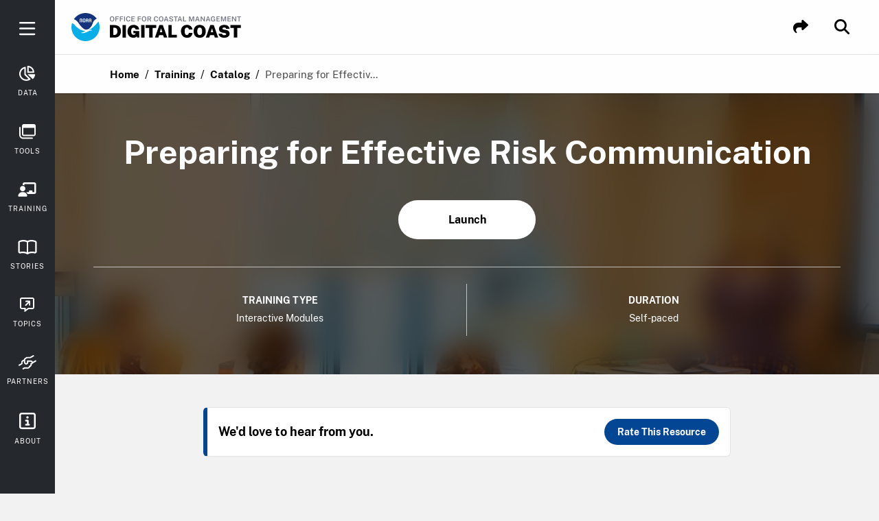

--- FILE ---
content_type: text/html; charset=utf-8
request_url: https://www.coast.noaa.gov/digitalcoast/training/prep-risk-comm.html
body_size: 95157
content:
<!DOCTYPE html> <!--[if lt IE 7]><html class="no-js lt-ie9 lt-ie8 lt-ie7"><![endif]--> <!--[if IE 7]><html class="no-js lt-ie9 lt-ie8"><![endif]--> <!--[if IE 8]><html class="no-js lt-ie9"><![endif]--> <!--[if gt IE 8]><!--> <html class=no-js lang=en> <!--<![endif]--> <head> <meta charset=utf-8> <meta http-equiv=X-UA-Compatible content="IE=edge,chrome=1"> <title>Preparing for Effective Risk Communication</title> <meta name=description content="Provides a step-by-step approach for risk communication with a variety of audiences, including tips for connecting with people through more effective conversations"> <meta name=keywords content="NOAA, Digital Coast, Office for Coastal Management, OCM"> <meta name=viewport content="width=device-width, initial-scale=1"> <meta name=apple-mobile-web-app-capable content=yes /> <meta name=apple-mobile-web-app-title content="NOAA: Digitalcoast"> <meta name=mobile-web-app-capable content=yes /> <meta name=MobileOptimized content=width> <meta name=application-name content="NOAA: Digital Coast"> <meta name=msapplication-tooltip content="The Digital Coast was developed to meet the unique needs of the coastal management community. The website provides coastal data, and the tools, training, and information needed to make these data truly useful."> <meta name=msapplication-starturl content="https://coast.noaa.gov/digitalcoast?pinned=true"> <meta name=msapplication-navbutton-color content="#ff0000"> <meta name=HandheldFriendly content=true> <meta http-equiv=x-dns-prefetch-control content=off> <meta property="og:title" content="Preparing for Effective Risk Communication"> <meta property="og:description" content="Provides a step-by-step approach for risk communication with a variety of audiences, including tips for connecting with people through more effective conversations"> <meta property="og:image" content="img/logos/noaa-badge-full-color.svg"> <meta name="twitter:card" content="NOAA's Digital Coast"> <meta name="twitter:site" content="@NOAADigCoast"> <meta name="twitter:creator" content="@NOAADigCoast"> <meta name="twitter:url" content="https://coast.noaa.gov/digitalcoast/training/prep-risk-comm.html"> <meta name="twitter:title" content="Preparing for Effective Risk Communication"> <meta name="twitter:description" content="Provides a step-by-step approach for risk communication with a variety of audiences, including tips for connecting with people through more effective conversations"> <meta name="twitter:image" content="img/logos/noaa-badge-full-color.svg"> <link rel=icon href="../img/favicon.ico" type="image/x-icon"> <link rel=apple-touch-icon-precomposed sizes=57x57 href="img/apple-touch-icon-57x57-precomposed.png"/> <link rel=apple-touch-icon-precomposed sizes=72x72 href="img/apple-touch-icon-72x72-precomposed.png"/> <link rel=apple-touch-icon-precomposed sizes=76x76 href="img/apple-touch-icon-76x76-precomposed.png"/> <link rel=apple-touch-icon-precomposed sizes=114x114 href="img/apple-touch-icon-114x114-precomposed.png"/> <link rel=apple-touch-icon-precomposed sizes=120x120 href="img/apple-touch-icon-120x120-precomposed.png"/> <link rel=apple-touch-icon-precomposed sizes=144x144 href="img/apple-touch-icon-144x144-precomposed.png"/> <link rel=apple-touch-icon-precomposed sizes=152x152 href="img/apple-touch-icon-152x152-precomposed.png"/> <link rel=apple-touch-icon-precomposed sizes=152x152 href="img/apple-touch-icon-180x180-precomposed.png"/> <link rel="shortcut icon" sizes=196x196 href="img/nice-highres.png"> <link rel="shortcut icon" sizes=128x128 href="img/niceicon.png?3f90f683f509bb35"> <link rel=sitemap type="application/xml" title=Sitemap href="/sitemap.xml"> <link rel=stylesheet href="../fonts/fonts-21a169fa.css"> <link href="../css/trainings-86c4ada1.css" rel=stylesheet /> <script src="//coast.noaa.gov/js/federated-analytics.js"></script> <script src="https://kit.fontawesome.com/6924645d80.js" crossorigin=anonymous></script> </head> <body class="training training_prep-risk-comm"> <div class="navbar-container toggle-object"> <div class=sliding-nav-header> <div class=sliding-nav-header-container> <div class=sliding-nav-brand> <span class=sliding-nav-header-brand-icon></span> </div> <button class="mobile-nav-close button button-tertiary button-tiny toggle-button" data-ga="Nav: Close Button">Close</button> <span class=desktop-nav-close>&times;</span> </div> </div> <div class=search-bar> <form action="https://search.usa.gov/search" method=get class=form-search> <input id=affiliate name=affiliate type=hidden value=digital_coast /> <label for=query class=hidden>Search</label> <input autocomplete=off class="usagov-search-autocomplete search-input--main" name=query id=query placeholder=Search data-ga="Page Mobile Search"/> </form> </div> <nav class="site-nav desktop-site-nav-styles"> <a href="../" title=Home class="site-nav-link mobile-only" accesskey=1 data-ga="Nav: Home"> <div class=link-content> <div class="link-icon non-active"> <svg width=24 height=22 viewBox="0 0 24 22" fill=none xmlns="http://www.w3.org/2000/svg"> <path d="M2.6647 10.5659C2.56343 10.6528 2.47602 10.7264 2.38967 10.8012C2.16048 10.999 1.93555 11.2024 1.69996 11.3915C1.45904 11.5849 1.18614 11.7168 0.871661 11.674C0.543328 11.63 0.288549 11.4574 0.136109 11.1452C0.0433652 10.9562 -0.0184638 10.7561 0.00498859 10.5395C0.0380352 10.2339 0.195806 10.0009 0.416472 9.80853C1.3002 9.03686 2.18606 8.26628 3.07086 7.4957C3.97377 6.70973 4.87776 5.92376 5.78068 5.1367C7.55453 3.59114 9.32839 2.04449 11.1022 0.498935C11.2216 0.395605 11.34 0.290076 11.4647 0.194441C11.7909 -0.0528917 12.2066 -0.0682813 12.5382 0.171356C12.7482 0.323054 12.9422 0.497836 13.1373 0.66822C14.1105 1.51795 15.0828 2.36877 16.056 3.21959C17.3491 4.35073 18.6422 5.48296 19.9363 6.6141C20.9043 7.46162 21.8733 8.30805 22.8412 9.15558C23.1077 9.38862 23.3774 9.61616 23.6375 9.8569C23.8476 10.0515 24.0011 10.2911 24 10.5945C23.9979 11.1474 23.6525 11.6366 23.079 11.6795C22.87 11.6949 22.6717 11.6278 22.5044 11.5025C22.2123 11.2826 21.9309 11.0463 21.6452 10.8166C21.5471 10.7374 21.4511 10.6572 21.3371 10.5637V10.6791C21.3371 13.28 21.3392 15.8808 21.3349 18.4817C21.3339 19.1962 21.1623 19.8678 20.787 20.4757C20.4704 20.9891 20.0397 21.3672 19.511 21.6321C18.9897 21.8927 18.4354 21.9993 17.8597 21.9993C13.9325 21.9993 10.0042 22.0015 6.07703 21.9982C5.38412 21.9982 4.73171 21.8212 4.14327 21.4321C3.56656 21.0517 3.1668 20.5219 2.91735 19.8689C2.73613 19.3962 2.66577 18.9027 2.66577 18.397C2.66577 15.8259 2.66577 13.2558 2.66577 10.6846V10.5637L2.6647 10.5659ZM11.9924 19.9426C13.9741 19.9426 15.9569 19.9426 17.9386 19.9426C17.9887 19.9426 18.0388 19.9426 18.0889 19.9404C18.4695 19.9206 18.7904 19.7722 19.0387 19.4699C19.2573 19.2028 19.3383 18.8884 19.3383 18.5443C19.3383 15.3235 19.3383 12.1038 19.3383 8.88296C19.3383 8.8291 19.3234 8.79392 19.2829 8.75764C18.72 8.26518 18.1582 7.77161 17.5964 7.27695C16.6072 6.40744 15.619 5.53902 14.6308 4.66951C13.7694 3.91212 12.907 3.15474 12.0457 2.39625C12.0105 2.36547 11.9881 2.36437 11.9529 2.39625C11.3058 2.96676 10.6566 3.53618 10.0085 4.10669C9.12904 4.88057 8.24851 5.65335 7.36904 6.42722C6.49064 7.1989 5.61331 7.97058 4.73385 8.74116C4.68161 8.78732 4.65922 8.83349 4.65922 8.90604C4.66136 12.1071 4.66136 15.3081 4.66136 18.5091C4.66136 18.5586 4.66136 18.607 4.66349 18.6564C4.69121 19.1159 4.87882 19.4831 5.25726 19.7359C5.49392 19.8942 5.75829 19.9426 6.03652 19.9426C8.02145 19.9426 10.0064 19.9426 11.9913 19.9426H11.9924Z" fill=white /> </svg> </div> <span>Home</span> </div> </a> <a href="../data/home.html" title=Data class="site-nav-link " accesskey=1 data-ga="Nav: Data"> <div class=link-content> <div class="link-icon non-active"> <svg width=24 height=22 viewBox="0 0 24 22" fill=none xmlns="http://www.w3.org/2000/svg"> <path d="M9.57229 7.21206C9.57229 8.88231 9.57229 10.5535 9.57135 12.2238C9.57135 12.2914 9.5892 12.3384 9.63808 12.3873C11.8413 14.5877 14.0426 16.789 16.243 18.9912C16.3698 19.1191 16.4629 19.2676 16.4808 19.4518C16.4977 19.6323 16.4197 19.7798 16.304 19.9086C16.2448 19.9744 16.1762 20.0336 16.1029 20.0844C15.4421 20.5477 14.7344 20.9256 13.9815 21.2142C13.3856 21.4426 12.7718 21.6108 12.142 21.7217C11.5396 21.8279 10.9324 21.8881 10.3214 21.8947C9.99337 21.8984 9.6644 21.8759 9.3373 21.8467C8.73951 21.7932 8.15018 21.6898 7.57024 21.5328C6.40003 21.216 5.32475 20.701 4.33689 20.0007C3.16856 19.1717 2.21735 18.1425 1.47387 16.9196C0.925893 16.0173 0.528304 15.0539 0.284862 14.0265C0.161732 13.5086 0.0855977 12.9842 0.0357815 12.454C-0.0112149 11.9578 -0.00933501 11.4615 0.0263822 10.9652C0.0780782 10.2461 0.198389 9.53932 0.389194 8.84471C0.628876 7.97434 0.981349 7.15096 1.44943 6.37834C1.84044 5.73167 2.30759 5.14422 2.81797 4.58966C3.61315 3.72587 4.53145 3.0228 5.57477 2.48516C6.36713 2.07724 7.20273 1.78398 8.0731 1.59411C8.29305 1.54618 8.51299 1.49542 8.73575 1.46722C8.99235 1.43433 9.23767 1.47944 9.41626 1.68999C9.53939 1.83473 9.57135 2.0152 9.57135 2.20131C9.57135 3.87156 9.57135 5.54275 9.57135 7.213L9.57229 7.21206ZM7.5223 3.89224C5.00612 4.76919 2.54821 7.10021 2.11678 10.5667C1.74175 13.5744 2.92888 16.6001 5.61049 18.4254C8.26861 20.2357 11.4897 20.1257 13.535 19.1435C13.4974 19.1219 13.4673 19.1125 13.4467 19.0918C11.4944 17.1405 9.54315 15.1892 7.58998 13.2379C7.54204 13.19 7.52136 13.1439 7.52136 13.0753C7.52324 10.0516 7.52324 7.02783 7.52324 4.00409C7.52324 3.96931 7.52324 3.93359 7.52324 3.8913L7.5223 3.89224Z" fill=white /> <path d="M11.6289 10.2613C11.6289 10.2237 11.6289 10.1945 11.6289 10.1654C11.6289 7.03921 11.6289 3.91207 11.6289 0.785868C11.6289 0.639239 11.6524 0.494491 11.7248 0.361961C11.8639 0.11194 12.0895 -0.00367096 12.3573 8.87534e-05C13.3725 0.0132477 14.366 0.173035 15.3313 0.490731C16.0193 0.717253 16.666 1.03589 17.2873 1.4081C18.0702 1.87806 18.7789 2.43732 19.3918 3.11595C19.9078 3.68648 20.3336 4.32094 20.7067 4.99204C21.1494 5.78722 21.4662 6.6294 21.6608 7.51669C21.7641 7.99135 21.8365 8.47165 21.8638 8.95666C21.8741 9.13806 21.8892 9.31947 21.891 9.50181C21.8948 9.87779 21.6683 10.2039 21.2566 10.2462C21.1757 10.2547 21.0949 10.2603 21.0131 10.2603C17.9274 10.2603 14.8416 10.2603 11.7558 10.2603C11.7182 10.2603 11.6797 10.2603 11.6289 10.2603V10.2613ZM13.6845 2.18072V8.20659H19.7085C19.2574 5.45261 16.9188 2.79073 13.6845 2.17978V2.18072Z" fill=white /> <path d="M12.322 12.3176C12.37 12.3176 12.3991 12.3176 12.4282 12.3176C15.7584 12.3176 19.0876 12.3167 22.4178 12.3214C22.5513 12.3214 22.6932 12.3599 22.8173 12.4135C23.1086 12.5375 23.2111 12.8374 23.1641 13.1165C22.9573 14.346 22.5729 15.5162 21.9741 16.6112C21.6593 17.1864 21.2917 17.7278 20.8575 18.2203C20.5943 18.5192 20.3283 18.82 20.0341 19.0879C19.7362 19.3595 19.3828 19.3755 19.0857 19.0794C16.8506 16.8518 14.6201 14.6185 12.3888 12.3862C12.3718 12.3693 12.3549 12.3514 12.323 12.3167L12.322 12.3176Z" fill=white /> </svg> </div> <span>Data</span> </div> </a> <a href="../tools/home.html" title=Tools class="site-nav-link " accesskey=2 data-ga="Nav: Tools"> <div class=link-content> <div class=link-icon> <svg width=24 height=22 viewBox="0 0 24 22" fill=none xmlns="http://www.w3.org/2000/svg"> <path d="M14.0034 0.00100661C16.3839 0.00100661 18.7632 -0.00237672 21.1436 0.00326217C21.7969 0.00438995 22.4101 0.165662 22.9354 0.576174C23.6521 1.13668 23.9882 1.9047 23.9904 2.79903C24.0026 6.7846 24.0026 10.7713 23.9915 14.7569C23.9882 16.0989 23.1858 17.1173 21.9037 17.4534C21.6567 17.5188 21.3918 17.5425 21.1359 17.5425C16.3761 17.5481 11.6152 17.547 6.85537 17.5459C5.47873 17.5459 4.47157 16.7891 4.10878 15.4674C4.03755 15.2091 4.00862 14.9317 4.0075 14.6633C4.00083 10.7341 4.00194 6.80377 4.00416 2.87459C4.00416 1.48404 4.77094 0.449863 6.06967 0.102507C6.33454 0.0314566 6.61721 0.00551773 6.89209 0.00438995C9.26253 -0.00124895 11.633 0.00100661 14.0034 0.00100661ZM5.99177 5.40194V5.7087C5.99177 8.69055 5.99177 11.6724 5.99177 14.6542C5.99177 15.3162 6.20544 15.535 6.85203 15.535C11.6207 15.535 16.3883 15.535 21.157 15.535C21.7991 15.535 22.0084 15.3241 22.0084 14.6779C22.0084 11.6871 22.0084 8.69618 22.0084 5.70419V5.40194H5.99177Z" fill=white /> <path d="M12.2506 21.6C10.1206 21.6 7.99165 21.6045 5.86159 21.5977C5.16493 21.5955 4.48162 21.4996 3.81612 21.2752C2.69656 20.8974 1.81738 20.188 1.11293 19.2519C0.326123 18.2076 0.00672616 16.9986 0.0045004 15.7017C-0.00328977 12.2225 0.00116176 8.74441 0.00227464 5.26521C0.00227464 4.65057 0.247108 4.25472 0.704503 4.11939C1.37001 3.92203 1.93757 4.35848 1.98988 5.11071C1.99544 5.19416 1.99099 5.27987 1.99099 5.36333C1.99099 8.80418 1.98432 12.2462 1.99433 15.687C1.9999 17.4182 2.77891 18.6677 4.37478 19.3196C4.8166 19.5 5.32852 19.5733 5.80817 19.5756C10.1317 19.5948 14.4564 19.5858 18.7799 19.588C19.2106 19.588 19.619 19.6658 19.8438 20.1C20.2411 20.8647 19.7492 21.5977 18.8344 21.5988C16.6398 21.6022 14.4452 21.6 12.2518 21.6H12.2506Z" fill=white /> </svg> </div> <span>Tools</span> </div> </a> <a href="home.html" title=Training class="site-nav-link active" accesskey=3 data-ga="Nav: Training"> <div class=link-content> <div class=link-icon> <svg width=27 height=21 viewBox="0 0 27 21" fill=none xmlns="http://www.w3.org/2000/svg"> <path d="M11.5883 14.3371H15.636C15.636 14.3016 15.636 14.2742 15.636 14.2468C15.636 13.8533 15.634 13.4608 15.636 13.0673C15.638 12.7731 15.6958 12.4922 15.8764 12.2488C16.0975 11.9506 16.3946 11.7802 16.7648 11.7457C16.9109 11.7315 17.0589 11.7315 17.206 11.7315C17.9687 11.7305 18.7314 11.7305 19.4941 11.7315C19.7263 11.7315 19.9545 11.763 20.1624 11.8725C20.56 12.0825 20.7994 12.4121 20.8267 12.8604C20.8541 13.3137 20.8409 13.7701 20.845 14.2245C20.845 14.2579 20.845 14.2914 20.845 14.331H23.4495V2.60971H9.1207V4.60365C8.31135 4.12393 7.44319 3.91602 6.51316 3.90689C6.51316 3.87849 6.51316 3.85415 6.51316 3.82981C6.51316 3.43426 6.50098 3.03771 6.51518 2.64318C6.55677 1.51842 7.08314 0.700961 8.10648 0.221238C8.4361 0.0660639 8.79513 0.00216848 9.16025 0.00216848C13.9108 0.000140053 18.6604 -0.00188837 23.411 0.00318269C24.13 0.00318269 24.7609 0.25775 25.2761 0.767899C25.697 1.18474 25.9475 1.69185 26.0266 2.28009C26.0469 2.43019 26.057 2.58334 26.057 2.73547C26.0591 6.57832 26.0601 10.4202 26.057 14.263C26.057 14.9588 25.8309 15.5744 25.3532 16.0906C24.9262 16.5521 24.3978 16.8209 23.7771 16.9081C23.629 16.9294 23.4789 16.9385 23.3298 16.9385C20.1594 16.9405 16.989 16.9385 13.8195 16.9416C13.7475 16.9416 13.71 16.9203 13.6796 16.8553C13.4524 16.3776 13.1745 15.9304 12.8388 15.5217C12.4889 15.0957 12.0903 14.7214 11.6471 14.3959C11.6309 14.3837 11.6146 14.3705 11.5984 14.3573C11.5954 14.3543 11.5944 14.3492 11.5893 14.3371H11.5883Z" fill=white /> <path d="M6.51089 20.8505C4.72891 20.8505 2.94796 20.8525 1.16598 20.8485C0.86375 20.8485 0.577742 20.7714 0.342444 20.5625C0.196397 20.4326 0.114246 20.2663 0.0574503 20.0837C-0.0307862 19.8018 0.00166861 19.5158 0.0300666 19.2308C0.0757061 18.7744 0.170028 18.3281 0.325203 17.8961C0.53413 17.317 0.835352 16.7906 1.23089 16.319C1.75829 15.6902 2.38405 15.1861 3.1295 14.8392C3.58387 14.6283 4.06055 14.4822 4.55751 14.4173C4.88003 14.3758 5.20458 14.3474 5.52913 14.3413C6.13867 14.3291 6.74923 14.3413 7.35978 14.3372C7.95918 14.3332 8.55047 14.396 9.12958 14.5583C9.59207 14.6881 10.0272 14.8818 10.4369 15.1344C10.9947 15.4792 11.4724 15.9143 11.8781 16.4275C12.4187 17.1111 12.7737 17.8809 12.9167 18.7419C12.9694 19.0624 13.0221 19.388 13.0171 19.7105C13.0069 20.3282 12.7057 20.7481 12.0333 20.8353C11.9359 20.8474 11.8375 20.8505 11.7402 20.8505C9.99775 20.8505 8.25432 20.8505 6.5119 20.8505H6.51089Z" fill=white /> <path d="M10.4189 9.12C10.3835 11.3259 8.72927 13.0227 6.51017 13.0217C4.30629 13.0217 2.61458 11.3421 2.61255 9.12507C2.61052 6.91611 4.29716 5.22237 6.51321 5.22339C8.72014 5.22339 10.3794 6.90597 10.42 9.12H10.4189Z" fill=white /> </svg> </div> <span>Training</span> </div> </a> <a href="../stories/home.html" title=Stories class="site-nav-link " accesskey=5 data-ga="Nav: Stories"> <div class=link-content> <div class=link-icon> <svg width=27 height=21 viewBox="0 0 27 21" fill=none xmlns="http://www.w3.org/2000/svg"> <path d="M0.00154448 10.5022C0.00154448 8.19733 -0.00345964 5.89243 0.00454695 3.58752C0.0065486 2.95773 0.189699 2.377 0.610045 1.89339C0.906289 1.55196 1.27559 1.31165 1.69794 1.15345C2.60068 0.816029 3.52244 0.538679 4.46622 0.344434C5.00366 0.234295 5.54811 0.147186 6.09255 0.0871098C6.59797 0.0310391 7.10839 0 7.61581 0.00200252C8.15025 0.00500631 8.68569 0.0480606 9.21812 0.0991249C10.5182 0.22228 11.7532 0.608767 12.9682 1.06735C13.1293 1.12842 13.2815 1.21153 13.4406 1.27761C13.4756 1.29263 13.5287 1.29463 13.5637 1.27861C14.5535 0.831048 15.5864 0.513647 16.6432 0.275347C17.2027 0.149188 17.7732 0.0760959 18.3466 0.0470593C18.785 0.0250316 19.2254 0 19.6647 0C20.3022 0 20.9338 0.0710896 21.5643 0.16621C22.5981 0.321405 23.606 0.580732 24.5978 0.906142C24.919 1.01127 25.2443 1.11641 25.5476 1.26459C26.3362 1.64808 26.8306 2.26786 26.9657 3.14897C26.9867 3.28915 26.9988 3.43333 26.9988 3.57551C27.0008 8.09921 26.9997 12.6229 26.9997 17.1456C26.9997 17.6352 26.8957 18.0958 26.6194 18.5083C26.4483 18.7627 26.2341 18.9759 25.9889 19.1581C25.6236 19.4305 25.2243 19.6197 24.7679 19.6878C24.3286 19.7529 23.9032 19.6938 23.4799 19.5857C22.7703 19.4055 22.0507 19.2803 21.3231 19.2052C20.6535 19.1361 19.981 19.1191 19.3084 19.1682C18.6819 19.2142 18.0684 19.3414 17.4549 19.4715C16.404 19.6948 15.4072 20.0643 14.4644 20.5789C14.3013 20.6681 14.1542 20.7882 13.987 20.8703C13.5887 21.0646 13.2024 21.0475 12.8381 20.7722C12.753 20.7081 12.657 20.658 12.5619 20.609C11.7692 20.1965 10.9586 19.83 10.0828 19.6247C9.48735 19.4846 8.88685 19.3684 8.28035 19.2853C7.75792 19.2132 7.23549 19.1581 6.70806 19.1622C5.99948 19.1692 5.2939 19.2232 4.59732 19.3554C4.11893 19.4455 3.64454 19.5546 3.16815 19.6548C2.37049 19.822 1.64289 19.6508 0.990358 19.1732C0.435902 18.7677 0.108633 18.217 0.0205601 17.5311C0.00354613 17.3989 0.000543657 17.2638 0.000543657 17.1296C-0.000457166 14.9198 0.000543657 12.71 0.000543657 10.5012L0.00154448 10.5022ZM14.6236 18.0528C14.6546 18.0407 14.6716 18.0357 14.6876 18.0287C15.3952 17.7013 16.1388 17.482 16.8984 17.3208C17.4209 17.2097 17.9483 17.1196 18.4777 17.0465C18.9391 16.9824 19.4055 16.9343 19.8709 16.9193C20.3633 16.9043 20.8597 16.9153 21.3501 16.9544C21.8966 16.9984 22.442 17.0745 22.9844 17.1626C23.4318 17.2357 23.8732 17.3499 24.3185 17.438C24.4396 17.462 24.5667 17.4941 24.6788 17.3819C24.7589 17.3008 24.7549 17.2127 24.7549 17.1146C24.7539 12.6029 24.7549 8.0912 24.7539 3.57951C24.7539 3.37325 24.7249 3.3302 24.5477 3.26512C23.5059 2.88163 22.443 2.57424 21.3461 2.39502C20.8087 2.30691 20.2672 2.24583 19.7228 2.24683C19.2774 2.24683 18.831 2.26986 18.3857 2.2969C17.8002 2.33294 17.2217 2.41905 16.6542 2.56623C15.9927 2.73745 15.3362 2.92769 14.7166 3.22506C14.6436 3.26011 14.6226 3.30116 14.6226 3.38026C14.6246 8.23438 14.6246 13.0885 14.6246 17.9426V18.0528H14.6236ZM12.3777 18.0487C12.3777 18.0027 12.3777 17.9666 12.3777 17.9316C12.3777 13.0845 12.3777 8.23638 12.3777 3.38927C12.3777 3.37125 12.3827 3.35122 12.3767 3.33621C12.3627 3.30517 12.3497 3.26211 12.3237 3.2501C12.1776 3.17801 12.0304 3.10592 11.8783 3.04684C10.7144 2.59327 9.50937 2.33294 8.26234 2.26285C7.52874 2.2218 6.79914 2.25484 6.07254 2.35597C5.38397 2.45209 4.70141 2.58326 4.03386 2.7795C3.49842 2.9377 2.96798 3.10992 2.43455 3.27413C2.33847 3.30416 2.27041 3.35823 2.2534 3.46136C2.24639 3.50542 2.24839 3.55048 2.24839 3.59453C2.24839 8.10522 2.24839 12.6159 2.24839 17.1276C2.24839 17.1516 2.24839 17.1756 2.24839 17.1987C2.2524 17.3509 2.36549 17.461 2.51761 17.455C2.59167 17.452 2.66574 17.445 2.7378 17.429C3.18716 17.3328 3.63453 17.2247 4.08691 17.1396C4.72443 17.0195 5.36996 16.9514 6.01749 16.9353C6.69605 16.9193 7.37361 16.9313 8.05117 16.9824C8.66867 17.0295 9.28418 17.0986 9.88267 17.2517C10.5002 17.4099 11.1077 17.6102 11.7172 17.7994C11.9374 17.8685 12.1495 17.9616 12.3777 18.0477V18.0487Z" fill=white /> </svg> </div> <span>Stories</span> </div> </a> <a href="../topics/" title=Topics class="site-nav-link " accesskey=4 data-ga="Nav: Topics"> <div class=link-content> <div class=link-icon> <svg width=22 height=21 viewBox="0 0 22 21" fill=none xmlns="http://www.w3.org/2000/svg"> <path d="M6.56472 16.9385C6.52094 16.9385 6.4881 16.9385 6.45526 16.9385C5.16578 16.9385 3.8774 16.9407 2.58792 16.9363C1.99682 16.9352 1.45826 16.7623 0.995234 16.389C0.56176 16.0398 0.265115 15.5954 0.111866 15.0579C0.0330526 14.781 0.00240294 14.4975 0.00240294 14.2107C0.00240294 10.3641 -0.00525949 6.51759 0.00678147 2.67105C0.0100654 1.52826 0.57599 0.712757 1.60276 0.223456C1.93552 0.0658291 2.29675 0.00234042 2.66455 0.00234042C7.88923 0.000151158 13.1139 -0.00203811 18.3386 0.00343505C19.06 0.00343505 19.6926 0.260674 20.2104 0.770772C20.6505 1.20425 20.9055 1.73186 20.9821 2.34376C20.9953 2.44884 21.0007 2.55612 21.0007 2.66339C21.0007 6.56247 21.0029 10.4605 21.0007 14.3595C21.0007 15.0886 20.7402 15.7191 20.2268 16.2346C19.8131 16.6506 19.3117 16.9078 18.725 16.9834C18.5553 17.0053 18.3835 17.0173 18.2116 17.0184C16.331 17.0206 14.4505 17.0206 12.571 17.0184C12.502 17.0184 12.4473 17.037 12.3925 17.0775C10.7254 18.3341 9.0572 19.5886 7.38898 20.8441C7.1613 21.016 6.90734 21.0061 6.70046 20.8135C6.58662 20.7073 6.56691 20.565 6.56582 20.4194C6.56582 19.5547 6.56582 18.6899 6.56582 17.8251V16.9385H6.56472ZM8.52849 17.5581C8.56681 17.5318 8.58979 17.5165 8.61169 17.5C9.65706 16.7163 10.7024 15.9325 11.7467 15.1477C11.796 15.1116 11.843 15.0962 11.9032 15.0962C14.0334 15.0973 16.1636 15.0962 18.2937 15.0962C18.3222 15.0962 18.3506 15.0984 18.3791 15.0962C18.5849 15.0787 18.771 15.024 18.9012 14.8456C19.003 14.7065 19.0326 14.5478 19.0326 14.3814C19.0326 10.4824 19.0326 6.58436 19.0326 2.68528C19.0326 2.66449 19.0337 2.64369 19.0326 2.62289C19.0162 2.4171 18.9614 2.22992 18.783 2.09966C18.6418 1.99567 18.4809 1.96611 18.3123 1.96611C13.1041 1.96611 7.8947 1.96611 2.68644 1.96611C2.66564 1.96611 2.64485 1.96611 2.62405 1.96611C2.40512 1.98144 2.21028 2.04492 2.08111 2.23867C1.99026 2.37331 1.96398 2.52547 1.96398 2.68419C1.96398 6.58327 1.96398 10.4813 1.96398 14.3803C1.96398 14.4011 1.96398 14.4219 1.96398 14.4427C1.9804 14.6617 2.04608 14.8554 2.23983 14.9835C2.37338 15.071 2.52225 15.0973 2.67878 15.0973C4.59329 15.0973 6.50671 15.0973 8.42122 15.0973H8.52521V17.5591L8.52849 17.5581Z" fill=white /> <path d="M13.103 7.95814C13.0822 7.98441 13.0636 8.01397 13.0406 8.03695C11.7719 9.30563 10.5044 10.5754 9.23349 11.8419C9.02223 12.0521 8.76827 12.1834 8.45958 12.1747C8.26693 12.1692 8.09398 12.1002 7.93635 11.993C7.50725 11.7007 7.36495 11.091 7.70319 10.6323C7.76121 10.5535 7.8247 10.4758 7.89475 10.4068C9.14592 9.15348 10.3982 7.90231 11.6504 6.65005C11.6745 6.62597 11.7019 6.60627 11.7282 6.58438C11.726 6.57671 11.7227 6.56905 11.7205 6.56139C11.692 6.56139 11.6625 6.56139 11.634 6.56139C10.7277 6.56139 9.82131 6.56577 8.91495 6.5592C8.62487 6.55701 8.35559 6.47163 8.14652 6.25161C7.99546 6.09179 7.91227 5.89585 7.89585 5.68349C7.85206 5.0913 8.20454 4.68519 8.75842 4.61294C8.85365 4.6009 8.94998 4.59762 9.04631 4.59762C10.7134 4.59762 12.3795 4.59433 14.0466 4.59871C14.3421 4.59871 14.6169 4.68519 14.8282 4.91068C14.9759 5.06831 15.0449 5.26315 15.0766 5.47223C15.0909 5.56418 15.0931 5.65832 15.0931 5.75245C15.0931 7.42396 15.0963 9.09546 15.0909 10.7681C15.0909 11.0614 15.0055 11.3329 14.7833 11.5442C14.6235 11.6952 14.4275 11.7795 14.2152 11.7948C13.6219 11.8386 13.2169 11.4861 13.1435 10.9323C13.1315 10.837 13.1282 10.7407 13.1282 10.6444C13.1271 9.78289 13.1282 8.92032 13.1282 8.05885V7.97456C13.1194 7.97018 13.1118 7.96471 13.103 7.96033V7.95814Z" fill=white /> </svg> </div> <span>Topics</span> </div> </a> <a href="../about/partnership.html" title=Partners class="site-nav-link " accesskey=6 data-ga="Nav: Partners"> <div class=link-content> <div class=link-icon> <svg width=26 height=21 viewBox="0 0 26 21" fill=none xmlns="http://www.w3.org/2000/svg"> <path d="M15.1151 15.4138C15.1528 15.4138 15.1801 15.4138 15.2084 15.4138C15.4907 15.4138 15.7739 15.4202 16.0561 15.4117C16.331 15.4043 16.587 15.3273 16.8105 15.1594C17.0843 14.9546 17.2144 14.6717 17.2322 14.3339C17.2385 14.2168 17.2343 14.0996 17.2343 13.9814C17.2343 13.2868 17.2343 12.5932 17.2343 11.8986V11.7952H17.3214C17.6949 11.7952 18.0684 11.7952 18.4419 11.7952C18.6622 11.7952 18.7839 11.6844 18.787 11.4637C18.7923 11.033 18.7944 10.6023 18.787 10.1727C18.7828 9.97743 18.6653 9.81697 18.4198 9.81803C17.079 9.82225 15.7383 9.82014 14.3975 9.82014H14.2905C14.2905 9.98165 14.2905 10.1347 14.2905 10.2878C14.2905 10.6256 14.2558 10.9581 14.1719 11.2853C14.0523 11.7498 13.8414 12.1657 13.5351 12.5331C13.1857 12.9521 12.7629 13.273 12.2593 13.481C11.9247 13.6193 11.5722 13.6942 11.2102 13.7175C11.12 13.7238 11.0287 13.728 10.9385 13.727C10.4234 13.7227 9.95124 13.5591 9.50222 13.3227C9.20217 13.1643 8.93673 12.9543 8.70173 12.7083C8.43315 12.4286 8.24116 12.1003 8.08589 11.7466C7.84879 11.2083 7.76066 10.6404 7.75856 10.0555C7.75856 9.5858 7.75856 9.11605 7.75856 8.6463V8.55341C7.73863 8.56185 7.72394 8.56502 7.7124 8.57241C7.25183 8.86376 6.78602 9.14666 6.33174 9.44962C6.02225 9.65652 5.85544 9.96582 5.81137 10.3363C5.79669 10.4598 5.79564 10.5855 5.79459 10.7111C5.79354 11.4574 5.79354 12.2037 5.79459 12.95C5.79459 13.0018 5.78095 13.0324 5.73374 13.0609C4.25761 13.9296 2.78568 14.8047 1.30641 15.6661C0.936063 15.8815 0.536344 15.796 0.330714 15.3758C0.23944 15.189 0.139773 15.0053 0.0589896 14.8132C-0.0931344 14.4501 0.062137 14.1313 0.373729 13.9486C1.53092 13.2699 2.68916 12.5943 3.8495 11.9198C3.90091 11.8902 3.91979 11.8585 3.91979 11.7973C3.91664 11.4088 3.91874 11.0193 3.91874 10.6309C3.91874 10.1822 3.97749 9.74308 4.12752 9.31767C4.2765 8.89543 4.51255 8.52913 4.81785 8.20506C5.14937 7.85354 5.56063 7.61602 5.96874 7.37323C6.60242 6.99638 7.234 6.61741 7.86452 6.23634C7.89914 6.21523 7.93062 6.16983 7.94006 6.12972C8.0691 5.60297 8.30411 5.13322 8.66501 4.72998C8.90421 4.46185 9.19272 4.2539 9.49172 4.05861C9.83269 3.83588 10.1726 3.61103 10.5136 3.38619C11.0497 3.03256 11.632 2.79399 12.2656 2.70004C12.5489 2.65781 12.8385 2.63776 13.1249 2.63565C14.3461 2.62931 15.5672 2.63354 16.7895 2.63142C16.8377 2.63142 16.8923 2.61665 16.9343 2.59237C18.381 1.76688 19.8257 0.938223 21.2724 0.111679C21.5032 -0.0202727 21.7424 -0.0540523 21.9732 0.11379C22.0351 0.159181 22.096 0.215129 22.1338 0.280577C22.2733 0.518089 22.4212 0.752435 22.5324 1.00367C22.6877 1.35202 22.4988 1.6856 22.2292 1.84077C20.6566 2.7486 19.0808 3.65326 17.505 4.55686C17.4609 4.58219 17.4032 4.59803 17.3518 4.59803C15.9796 4.60014 14.6083 4.60436 13.2361 4.59803C12.7944 4.59592 12.3747 4.67403 11.9813 4.87038C11.7589 4.98122 11.547 5.11422 11.3319 5.23984C11.0119 5.42774 10.693 5.61775 10.374 5.8067C10.0352 6.00622 9.8264 6.30073 9.74876 6.68814C9.72988 6.7842 9.71624 6.88448 9.71624 6.98266C9.71414 8.13855 9.71519 9.29445 9.71519 10.4503C9.71519 10.8441 9.84214 11.1882 10.1275 11.4627C10.4097 11.735 10.7549 11.8174 11.1378 11.7889C11.7243 11.7445 12.1167 11.2737 12.2205 10.7617C12.2425 10.6499 12.253 10.5348 12.253 10.4208C12.2562 9.59846 12.2541 8.7772 12.2541 7.95487C12.2541 7.92426 12.2541 7.89259 12.2541 7.85037H12.3412C14.3534 7.85037 16.3656 7.85037 18.3779 7.85037C18.8521 7.85037 19.298 7.95488 19.6903 8.23567C20.0135 8.46685 20.2694 8.76031 20.4426 9.11605C20.5454 9.32717 20.6052 9.5594 20.6828 9.78214C20.6912 9.80642 20.6964 9.83175 20.7048 9.86553C20.7374 9.84653 20.7657 9.8307 20.794 9.81381C22.0551 9.0601 23.3151 8.30639 24.5761 7.55374C24.9601 7.32467 25.3598 7.44713 25.5623 7.84826C25.6777 8.07521 25.8026 8.29689 25.9243 8.52068C26.0502 8.75397 26.0208 8.95454 25.8235 9.13083C25.7564 9.191 25.6809 9.24378 25.6032 9.28917C23.9844 10.2318 22.3656 11.1724 20.7447 12.1108C20.6818 12.1478 20.645 12.1921 20.6209 12.2597C20.5013 12.6017 20.3167 12.9025 20.0544 13.1538C19.8162 13.3828 19.5351 13.5412 19.2266 13.6499C19.1647 13.6721 19.1458 13.7006 19.1448 13.766C19.1427 14.0394 19.149 14.3149 19.1259 14.5873C19.0692 15.2365 18.8384 15.815 18.3936 16.2984C18.0002 16.727 17.5249 17.0279 16.9815 17.2231C16.9217 17.2443 16.8891 17.277 16.8724 17.3393C16.7779 17.6749 16.6311 17.9874 16.4317 18.2745C16.1736 18.6461 15.8484 18.9427 15.4665 19.1803C15.029 19.4526 14.5496 19.5993 14.0418 19.6584C13.9233 19.6722 13.8037 19.6806 13.6851 19.6806C12.1733 19.6817 10.6615 19.6806 9.14971 19.6838C9.0941 19.6838 9.03116 19.7007 8.9829 19.7281C8.32719 20.1134 7.67673 20.5072 7.01787 20.8861C6.72622 21.054 6.42721 21.0445 6.19116 20.8027C6.15129 20.7626 6.11457 20.7162 6.08625 20.6676C5.96874 20.4649 5.85229 20.2623 5.74108 20.0554C5.54175 19.6848 5.69597 19.3481 6.01491 19.1623C6.83008 18.6894 7.64735 18.2218 8.46567 17.7552C8.50974 17.7298 8.56744 17.714 8.6178 17.714C10.3342 17.7119 12.0516 17.7119 13.768 17.7129C14.0617 17.7129 14.3356 17.6486 14.5674 17.4607C14.8769 17.2105 15.0888 16.9022 15.1004 16.4874C15.1098 16.1559 15.1077 15.8255 15.1119 15.4941C15.1119 15.4708 15.1119 15.4476 15.1119 15.4107L15.1151 15.4138Z" fill=white /> </svg> </div> <span>Partners</span> </div> </a> <a href="../about/" title=About class="site-nav-link " accesskey=7 data-ga="Nav: About"> <div class=link-content> <div class=link-icon> <svg width=24 height=24 viewBox="0 0 24 24" fill=none xmlns="http://www.w3.org/2000/svg"> <path d="M11.1404 16.2879V12.8544H11.0318C10.9196 12.8544 10.8075 12.8549 10.6954 12.8554C10.4367 12.8565 10.1781 12.8576 9.91964 12.8528C9.64763 12.8474 9.38788 12.7796 9.15386 12.6371C8.80752 12.4263 8.63149 12.0951 8.59923 11.7091C8.53469 10.9363 8.99947 10.4049 9.72278 10.3089C9.84326 10.2929 9.9662 10.2885 10.0883 10.288L10.2218 10.2878C10.9324 10.2862 11.6431 10.2846 12.3538 10.2889C12.6295 10.2905 12.8929 10.3603 13.1298 10.5037C13.4761 10.7137 13.6305 11.0466 13.6897 11.4309C13.7081 11.551 13.7114 11.6744 13.7114 11.7965C13.7124 12.9582 13.7123 14.1199 13.7122 15.2816L13.7122 16.2883C13.7528 16.2883 13.7927 16.2879 13.8322 16.2874C13.9171 16.2864 14.0002 16.2855 14.0826 16.2891C14.3542 16.3018 14.6144 16.3639 14.848 16.5072C15.1939 16.7192 15.37 17.0501 15.4006 17.4365C15.4623 18.2093 15.0003 18.7346 14.2844 18.8334C14.1639 18.8502 14.041 18.8547 13.9189 18.8547L13.2032 18.8557C12.1121 18.8575 11.0201 18.8592 9.92903 18.8522C9.55002 18.8498 9.19837 18.7382 8.92555 18.4511C8.72788 18.2428 8.61883 17.9867 8.59841 17.7093C8.54041 16.9345 9.00233 16.4051 9.72401 16.31C9.84816 16.2936 9.97437 16.2903 10.0997 16.2891C10.3412 16.2871 10.5829 16.2875 10.8285 16.2879C10.9318 16.2881 11.0354 16.2879 11.1404 16.2879Z" fill=white /> <path d="M10.2908 6.85711C10.2912 7.87253 11.0014 8.55956 12.0004 8.56773C13.0051 8.55915 13.7092 7.86151 13.7092 6.85629C13.7092 5.85475 13.0125 5.14771 11.9996 5.14771C10.9875 5.14811 10.2904 5.85025 10.2908 6.85711Z" fill=white /> <path fill-rule=evenodd clip-rule=evenodd d="M23.9989 12.0097C23.9989 12.7995 23.9991 13.5893 23.9993 14.379C23.9999 16.4093 24.0005 18.4395 23.9972 20.4697C23.9956 21.4284 23.6754 22.2719 23.0011 22.9597C22.4804 23.4907 21.8461 23.8273 21.1052 23.9367C20.841 23.976 20.571 23.996 20.3039 23.996C14.7082 23.9992 9.11248 24.0017 3.51676 23.996C2.45242 23.9947 1.55023 23.5973 0.844076 22.789C0.396451 22.2764 0.13343 21.6759 0.0423529 21.0024C0.0153974 20.8043 0.00191964 20.6029 0.00191964 20.4032C-0.000122448 14.7803 -0.000939282 9.15747 0.00151122 3.53462C0.00151122 2.70667 0.239618 1.95103 0.766068 1.30403C1.31866 0.624351 2.02685 0.195061 2.89882 0.0610861C3.14632 0.0230995 3.39873 0.00267651 3.64909 0.00267651C9.24849 -0.000182701 14.8479 -0.000999619 20.4469 0.00145113C21.4079 0.00185959 22.2541 0.313105 22.9488 0.990739C23.4855 1.51438 23.8241 2.1479 23.9364 2.8913C23.9768 3.15884 23.9956 3.4321 23.996 3.70291C23.9992 5.85526 23.9989 8.00762 23.9986 10.16L23.9989 12.0097ZM3.53759 2.56739L3.50536 2.56712C3.47856 2.56679 3.45181 2.56646 3.42527 2.56821C3.08915 2.59026 2.80039 2.70586 2.66235 3.03467C2.60109 3.18008 2.57168 3.35 2.57168 3.50889C2.56779 8.41424 2.56788 13.3199 2.56798 18.2253L2.56801 20.4893L2.56778 20.5139C2.56753 20.5329 2.56727 20.5519 2.56841 20.571C2.59006 20.9072 2.70442 21.1956 3.03278 21.3353C3.17532 21.3957 3.34114 21.4272 3.49675 21.4272C8.40798 21.4311 13.3192 21.431 18.2304 21.4309L20.5081 21.4308L20.5265 21.4311C20.5408 21.4313 20.5551 21.4316 20.5694 21.4304C20.8545 21.4096 21.1093 21.3291 21.2792 21.0759C21.3977 20.8994 21.432 20.7009 21.432 20.4942V3.50358L21.4322 3.48011C21.4326 3.46059 21.4329 3.44114 21.4312 3.42189C21.4091 3.14046 21.3278 2.88966 21.0791 2.72138C20.9027 2.60211 20.7046 2.56739 20.4979 2.56739C18.6113 2.56712 16.7245 2.56721 14.8377 2.5673L3.53759 2.56739Z" fill=white /> </svg> </div> <span>About</span> </div> </a> </nav> </div> <div class=desktop-nav> <div class=desktop-nav-content> <a class=desktop-menu-open data-ga="Nav: Menu"> <svg width=24 height=20 viewBox="0 0 24 20" fill=none xmlns="http://www.w3.org/2000/svg"> <path d="M11.635 2.49241C8.19359 2.49241 4.75214 2.49452 1.30963 2.48925C0.933818 2.48925 0.586506 2.37946 0.317312 2.09337C0.129405 1.89385 0.0259503 1.64789 0.00589272 1.38186C-0.0511129 0.634452 0.392264 0.114011 1.09533 0.0211132C1.21251 0.0052783 1.3318 0 1.45109 0C8.28121 0 15.1113 0 21.9425 0.00211132C22.3215 0.00211132 22.673 0.106622 22.9454 0.394817C23.1375 0.596448 23.2431 0.845584 23.2621 1.11583C23.3159 1.86641 22.8725 2.37524 22.1758 2.4713C22.0586 2.48714 21.9393 2.49241 21.8211 2.49241C18.4261 2.49347 15.03 2.49241 11.635 2.49241Z" fill=white /> <path d="M11.6351 10.8161C8.19366 10.8161 4.75221 10.8182 1.3097 10.8129C0.933887 10.8129 0.586575 10.7031 0.317381 10.4171C0.128418 10.2165 0.0249636 9.97052 0.00490602 9.70449C-0.0520996 8.95603 0.392333 8.43664 1.0954 8.34375C1.21258 8.32791 1.33187 8.32369 1.4501 8.32369C8.28022 8.32369 15.1114 8.32158 21.9415 8.32474C22.3205 8.32474 22.672 8.42925 22.9444 8.71745C23.1365 8.91908 23.2421 9.16822 23.2611 9.43846C23.3149 10.188 22.8716 10.6979 22.1748 10.7939C22.0576 10.8098 21.9384 10.815 21.8201 10.815C18.4251 10.8161 15.0291 10.815 11.6341 10.815L11.6351 10.8161Z" fill=white /> <path d="M11.6317 19.1402C8.19345 19.1402 4.75517 19.1424 1.31688 19.1381C0.941067 19.1381 0.593755 19.0315 0.32245 18.7475C0.13032 18.5459 0.0247542 18.2968 0.00469665 18.0276C-0.0512533 17.2749 0.397402 16.7608 1.09836 16.6689C1.21871 16.6531 1.34116 16.6489 1.46362 16.6489C8.29057 16.6489 15.1186 16.6468 21.9455 16.6499C22.3245 16.6499 22.6761 16.7566 22.9484 17.0448C23.1395 17.2474 23.2451 17.4966 23.263 17.7658C23.3147 18.5195 22.8682 19.0241 22.1736 19.1191C22.0564 19.135 21.9371 19.1392 21.8189 19.1392C18.4239 19.1392 15.0278 19.1392 11.6328 19.1392L11.6317 19.1402Z" fill=white /> </svg> </a> <div class=fixed-nav> <nav class=site-nav> <a href="../data/home.html" title=Data class="site-nav-link " accesskey=1 data-ga="Nav: Data"> <div class=link-content> <div class="link-icon non-active-icon data-non-active"> <svg width=24 height=22 viewBox="0 0 24 22" fill=none xmlns="http://www.w3.org/2000/svg"> <path d="M9.57229 7.21206C9.57229 8.88231 9.57229 10.5535 9.57135 12.2238C9.57135 12.2914 9.5892 12.3384 9.63808 12.3873C11.8413 14.5877 14.0426 16.789 16.243 18.9912C16.3698 19.1191 16.4629 19.2676 16.4808 19.4518C16.4977 19.6323 16.4197 19.7798 16.304 19.9086C16.2448 19.9744 16.1762 20.0336 16.1029 20.0844C15.4421 20.5477 14.7344 20.9256 13.9815 21.2142C13.3856 21.4426 12.7718 21.6108 12.142 21.7217C11.5396 21.8279 10.9324 21.8881 10.3214 21.8947C9.99337 21.8984 9.6644 21.8759 9.3373 21.8467C8.73951 21.7932 8.15018 21.6898 7.57024 21.5328C6.40003 21.216 5.32475 20.701 4.33689 20.0007C3.16856 19.1717 2.21735 18.1425 1.47387 16.9196C0.925893 16.0173 0.528304 15.0539 0.284862 14.0265C0.161732 13.5086 0.0855977 12.9842 0.0357815 12.454C-0.0112149 11.9578 -0.00933501 11.4615 0.0263822 10.9652C0.0780782 10.2461 0.198389 9.53932 0.389194 8.84471C0.628876 7.97434 0.981349 7.15096 1.44943 6.37834C1.84044 5.73167 2.30759 5.14422 2.81797 4.58966C3.61315 3.72587 4.53145 3.0228 5.57477 2.48516C6.36713 2.07724 7.20273 1.78398 8.0731 1.59411C8.29304 1.54618 8.51299 1.49542 8.73575 1.46722C8.99235 1.43433 9.23767 1.47944 9.41626 1.68999C9.53939 1.83473 9.57135 2.0152 9.57135 2.20131C9.57135 3.87156 9.57135 5.54275 9.57135 7.213L9.57229 7.21206ZM7.5223 3.89224C5.00612 4.76919 2.54821 7.10021 2.11678 10.5667C1.74175 13.5744 2.92888 16.6001 5.61049 18.4254C8.26861 20.2357 11.4897 20.1257 13.535 19.1435C13.4974 19.1219 13.4673 19.1125 13.4467 19.0918C11.4944 17.1405 9.54315 15.1892 7.58998 13.2379C7.54204 13.19 7.52136 13.1439 7.52136 13.0753C7.52324 10.0516 7.52324 7.02783 7.52324 4.00409C7.52324 3.96931 7.52324 3.93359 7.52324 3.8913L7.5223 3.89224Z" fill=white /> <path d="M11.6289 10.2613C11.6289 10.2237 11.6289 10.1945 11.6289 10.1654C11.6289 7.03921 11.6289 3.91207 11.6289 0.785868C11.6289 0.639239 11.6524 0.494491 11.7248 0.361961C11.8639 0.11194 12.0895 -0.00367096 12.3573 8.87534e-05C13.3725 0.0132477 14.366 0.173035 15.3313 0.490731C16.0193 0.717253 16.666 1.03589 17.2873 1.4081C18.0702 1.87806 18.7789 2.43732 19.3918 3.11595C19.9078 3.68648 20.3336 4.32094 20.7067 4.99204C21.1494 5.78722 21.4662 6.6294 21.6608 7.51669C21.7641 7.99135 21.8365 8.47165 21.8638 8.95666C21.8741 9.13806 21.8892 9.31947 21.891 9.50181C21.8948 9.87779 21.6683 10.2039 21.2566 10.2462C21.1757 10.2547 21.0949 10.2603 21.0131 10.2603C17.9274 10.2603 14.8416 10.2603 11.7558 10.2603C11.7182 10.2603 11.6797 10.2603 11.6289 10.2603V10.2613ZM13.6845 2.18072V8.20659H19.7085C19.2574 5.45261 16.9188 2.79073 13.6845 2.17978V2.18072Z" fill=white /> <path d="M12.322 12.3176C12.37 12.3176 12.3991 12.3176 12.4282 12.3176C15.7584 12.3176 19.0876 12.3167 22.4178 12.3214C22.5513 12.3214 22.6932 12.3599 22.8173 12.4135C23.1086 12.5375 23.2111 12.8374 23.1641 13.1165C22.9573 14.346 22.5729 15.5162 21.9741 16.6112C21.6593 17.1864 21.2917 17.7278 20.8575 18.2203C20.5943 18.5192 20.3283 18.82 20.0341 19.0879C19.7362 19.3595 19.3828 19.3755 19.0857 19.0794C16.8506 16.8518 14.6201 14.6185 12.3888 12.3862C12.3718 12.3693 12.3549 12.3514 12.323 12.3167L12.322 12.3176Z" fill=white /> </svg> </div> <div class="link-icon active-icon data-active"> <svg width=24 height=22 viewBox="0 0 24 22" fill=none xmlns="http://www.w3.org/2000/svg"> <path d="M9.57229 7.21206C9.57229 8.88231 9.57229 10.5535 9.57135 12.2238C9.57135 12.2914 9.5892 12.3384 9.63808 12.3873C11.8413 14.5877 14.0426 16.789 16.243 18.9912C16.3698 19.1191 16.4629 19.2676 16.4808 19.4518C16.4977 19.6323 16.4197 19.7798 16.304 19.9086C16.2448 19.9744 16.1762 20.0336 16.1029 20.0844C15.4421 20.5477 14.7344 20.9256 13.9815 21.2142C13.3856 21.4426 12.7718 21.6108 12.142 21.7217C11.5396 21.8279 10.9324 21.8881 10.3214 21.8947C9.99337 21.8984 9.6644 21.8759 9.3373 21.8467C8.73951 21.7932 8.15018 21.6898 7.57024 21.5328C6.40003 21.216 5.32475 20.701 4.33689 20.0007C3.16856 19.1717 2.21735 18.1425 1.47387 16.9196C0.925893 16.0173 0.528304 15.0539 0.284862 14.0265C0.161732 13.5086 0.0855977 12.9842 0.0357815 12.454C-0.0112149 11.9578 -0.00933501 11.4615 0.0263822 10.9652C0.0780782 10.2461 0.198389 9.53932 0.389194 8.84471C0.628876 7.97434 0.981349 7.15096 1.44943 6.37834C1.84044 5.73167 2.30759 5.14422 2.81797 4.58966C3.61315 3.72587 4.53145 3.0228 5.57477 2.48516C6.36713 2.07724 7.20273 1.78398 8.0731 1.59411C8.29305 1.54618 8.51299 1.49542 8.73575 1.46722C8.99235 1.43433 9.23767 1.47944 9.41626 1.68999C9.53939 1.83473 9.57135 2.0152 9.57135 2.20131C9.57135 3.87156 9.57135 5.54275 9.57135 7.213L9.57229 7.21206Z" fill=white /> <path d="M11.6289 10.2613C11.6289 10.2237 11.6289 10.1945 11.6289 10.1654C11.6289 7.03921 11.6289 3.91207 11.6289 0.785868C11.6289 0.639239 11.6524 0.494491 11.7248 0.361961C11.8639 0.11194 12.0895 -0.00367096 12.3573 8.87534e-05C13.3725 0.0132477 14.366 0.173035 15.3313 0.490731C16.0193 0.717253 16.666 1.03589 17.2873 1.4081C18.0702 1.87806 18.7789 2.43732 19.3918 3.11595C19.9078 3.68648 20.3336 4.32094 20.7067 4.99204C21.1494 5.78722 21.4662 6.6294 21.6608 7.51669C21.7641 7.99135 21.8365 8.47165 21.8638 8.95666C21.8741 9.13806 21.8892 9.31947 21.891 9.50181C21.8948 9.87779 21.6683 10.2039 21.2566 10.2462C21.1757 10.2547 21.0949 10.2603 21.0131 10.2603C17.9274 10.2603 14.8416 10.2603 11.7558 10.2603C11.7182 10.2603 11.6797 10.2613 11.6289 10.2613Z" fill=white /> <path d="M12.322 12.3176C12.37 12.3176 12.3991 12.3176 12.4282 12.3176C15.7584 12.3176 19.0876 12.3167 22.4178 12.3214C22.5513 12.3214 22.6932 12.3599 22.8173 12.4135C23.1086 12.5375 23.2111 12.8374 23.1641 13.1165C22.9573 14.346 22.5729 15.5162 21.9741 16.6112C21.6593 17.1864 21.2917 17.7278 20.8575 18.2203C20.5943 18.5192 20.3283 18.82 20.0341 19.0879C19.7362 19.3595 19.3828 19.3755 19.0857 19.0794C16.8506 16.8518 14.6201 14.6185 12.3888 12.3862C12.3718 12.3693 12.3549 12.3514 12.323 12.3167L12.322 12.3176Z" fill=white /> </svg> </div> <span>Data</span> </div> </a> <a href="../tools/home.html" title=Tools class="site-nav-link " accesskey=2 data-ga="Nav: Tools"> <div class=link-content> <div class="link-icon non-active-icon tools-non-active"> <svg width=24 height=22 viewBox="0 0 24 22" fill=none xmlns="http://www.w3.org/2000/svg"> <path d="M14.0034 0.00100661C16.3839 0.00100661 18.7632 -0.00237672 21.1436 0.00326217C21.7969 0.00438995 22.4101 0.165662 22.9354 0.576174C23.6521 1.13668 23.9882 1.9047 23.9904 2.79903C24.0026 6.7846 24.0026 10.7713 23.9915 14.7569C23.9882 16.0989 23.1858 17.1173 21.9037 17.4534C21.6567 17.5188 21.3918 17.5425 21.1359 17.5425C16.3761 17.5481 11.6152 17.547 6.85537 17.5459C5.47873 17.5459 4.47157 16.7891 4.10878 15.4674C4.03755 15.2091 4.00862 14.9317 4.0075 14.6633C4.00083 10.7341 4.00194 6.80377 4.00416 2.87459C4.00416 1.48404 4.77094 0.449863 6.06967 0.102507C6.33454 0.0314566 6.61721 0.00551773 6.89209 0.00438995C9.26253 -0.00124895 11.633 0.00100661 14.0034 0.00100661ZM5.99177 5.40194V5.7087C5.99177 8.69054 5.99177 11.6724 5.99177 14.6542C5.99177 15.3162 6.20544 15.535 6.85203 15.535C11.6207 15.535 16.3883 15.535 21.157 15.535C21.7991 15.535 22.0084 15.3241 22.0084 14.6779C22.0084 11.6871 22.0084 8.69618 22.0084 5.70419V5.40194H5.99177V5.40194Z" fill=white /> <path d="M12.2506 21.6C10.1206 21.6 7.99165 21.6045 5.86159 21.5977C5.16493 21.5955 4.48162 21.4996 3.81612 21.2752C2.69656 20.8974 1.81738 20.188 1.11293 19.2519C0.326123 18.2076 0.00672616 16.9986 0.0045004 15.7017C-0.00328977 12.2225 0.00116176 8.74441 0.00227464 5.26521C0.00227464 4.65057 0.247108 4.25472 0.704503 4.11939C1.37001 3.92203 1.93757 4.35848 1.98988 5.11071C1.99544 5.19416 1.99099 5.27987 1.99099 5.36333C1.99099 8.80418 1.98432 12.2462 1.99433 15.687C1.9999 17.4182 2.77891 18.6677 4.37478 19.3196C4.8166 19.5 5.32852 19.5733 5.80817 19.5756C10.1317 19.5948 14.4564 19.5858 18.7799 19.588C19.2106 19.588 19.619 19.6658 19.8438 20.1C20.2411 20.8647 19.7492 21.5977 18.8344 21.5988C16.6398 21.6022 14.4452 21.6 12.2518 21.6H12.2506Z" fill=white /> </svg> </div> <div class="link-icon active-icon tools-active"> <svg width=24 height=22 viewBox="0 0 24 22" fill=none xmlns="http://www.w3.org/2000/svg"> <path d="M13.7606 5.06123C13.08 5.06123 12.3991 5.06059 11.7184 5.05834C11.4221 5.05738 11.1506 4.96738 10.9391 4.74111C10.7882 4.57976 10.7072 4.38145 10.6863 4.16514C10.6475 3.76499 10.7796 3.43297 11.1169 3.20542C11.2891 3.08939 11.4885 3.03443 11.6949 3.03411C13.1162 3.03314 14.5371 3.03218 15.9584 3.03218C17.3796 3.03218 18.8597 3.03314 20.3101 3.03636C20.65 3.037 20.9577 3.15881 21.1521 3.46608C21.3458 3.77206 21.3868 4.09829 21.248 4.44413C21.101 4.81021 20.8196 4.9857 20.4508 5.04291C20.3625 5.05673 20.272 5.05931 20.1825 5.05931C19.2989 5.05995 18.415 5.05995 17.5315 5.05995C17.0217 5.05995 16.5116 5.05995 16.0019 5.05995C15.2546 5.05995 14.5079 5.06123 13.7606 5.06123ZM8.00381 5.39711C8.00381 5.39711 8.00159 5.39711 8.00064 5.39711C7.21966 5.3955 6.66831 4.83593 6.66894 4.04526C6.66958 3.25524 7.22315 2.69534 8.00381 2.69534C8.78796 2.69534 9.34186 3.25845 9.33868 4.05233C9.3355 4.84203 8.78415 5.39711 8.00381 5.39711ZM18.0333 0C16.6911 0 15.3492 0.000964228 14.0071 0.000964228C13.1044 0.000964228 12.2022 0.000964228 11.2999 0.000964228C9.80079 0.000964228 8.3014 0.000964228 6.80202 0.00224987C6.64671 0.00224987 6.49013 0.0134992 6.3361 0.0340694C5.83461 0.101565 5.3833 0.294411 4.99551 0.623534C4.33268 1.18568 4.00842 1.91464 4.00778 2.78437C4.00429 6.75956 4.00588 10.7351 4.00778 14.7103C4.00778 14.8674 4.01858 15.0259 4.03954 15.1818C4.11005 15.7057 4.31109 16.1743 4.65378 16.5751C5.20354 17.2182 5.90893 17.5348 6.74294 17.5355C8.92644 17.5374 11.1093 17.538 13.2928 17.538C15.9285 17.538 18.5649 17.5371 21.2007 17.5361C21.356 17.5361 21.5129 17.5261 21.6666 17.5043C22.3012 17.4143 22.8414 17.1366 23.2787 16.6587C23.7669 16.1245 23.9978 15.4861 23.9984 14.7665C24.0019 10.7884 24.0006 6.81067 23.9987 2.83258C23.9987 2.67541 23.9882 2.51696 23.9673 2.36107C23.8857 1.74943 23.6281 1.22296 23.1936 0.790346C22.6581 0.256806 22.0042 0.00385691 21.2594 0.00257128C20.184 0.000642819 19.109 0 18.0333 0Z" fill=white /> <path d="M12.2742 21.599C10.0908 21.599 7.90726 21.6026 5.72377 21.5974C4.87927 21.5955 4.06241 21.438 3.29096 21.0796C2.67355 20.7929 2.13744 20.3899 1.6585 19.903C1.21037 19.4472 0.83338 18.9416 0.558339 18.3608C0.334432 17.888 0.179761 17.3927 0.0943269 16.8753C0.0250903 16.4565 0 16.0354 0 15.6121C0.000317599 12.1194 -0.000952797 8.62631 0.00222319 5.13355C0.00222319 4.82886 0.0879749 4.54698 0.316329 4.32778C0.478304 4.17222 0.677756 4.0864 0.893723 4.07097C1.49557 4.02758 1.90369 4.38724 1.98055 4.95099C1.99357 5.04581 1.99706 5.14287 1.99706 5.23865C1.99802 8.75551 1.99706 12.2727 1.99833 15.7896C1.99833 16.4626 2.14538 17.1016 2.48013 17.6868C2.82409 18.2879 3.29795 18.7613 3.89472 19.1065C4.33777 19.3627 4.81956 19.4961 5.32232 19.5574C5.45857 19.5742 5.59705 19.5767 5.73425 19.577C10.1355 19.578 14.5368 19.5771 18.9384 19.5799C19.2392 19.5799 19.518 19.667 19.7343 19.8985C19.8877 20.0627 19.9725 20.2645 19.9878 20.4831C20.0303 21.0909 19.6756 21.5039 19.1169 21.582C19.0232 21.5952 18.9273 21.5987 18.8327 21.5987C16.6466 21.5997 14.4603 21.599 12.2742 21.599Z" fill=white /> </svg> </div> <span>Tools</span> </div> </a> <a href="home.html" title=Training class="site-nav-link active" accesskey=3 data-ga="Nav: Training"> <div class=link-content> <div class="link-icon non-active-icon training-non-active"> <svg width=27 height=21 viewBox="0 0 27 21" fill=none xmlns="http://www.w3.org/2000/svg"> <path d="M11.5883 14.3371H15.636C15.636 14.3016 15.636 14.2742 15.636 14.2468C15.636 13.8533 15.634 13.4608 15.636 13.0673C15.638 12.7731 15.6958 12.4922 15.8764 12.2488C16.0975 11.9506 16.3946 11.7802 16.7648 11.7457C16.9109 11.7315 17.0589 11.7315 17.206 11.7315C17.9687 11.7305 18.7314 11.7305 19.4941 11.7315C19.7263 11.7315 19.9545 11.763 20.1624 11.8725C20.56 12.0825 20.7994 12.4121 20.8267 12.8604C20.8541 13.3137 20.8409 13.7701 20.845 14.2245C20.845 14.2579 20.845 14.2914 20.845 14.331H23.4495V2.60971H9.1207V4.60365C8.31136 4.12393 7.44319 3.91602 6.51316 3.90689C6.51316 3.87849 6.51316 3.85415 6.51316 3.82981C6.51316 3.43426 6.50098 3.03771 6.51518 2.64318C6.55677 1.51842 7.08314 0.700961 8.10648 0.221238C8.4361 0.0660639 8.79513 0.00216848 9.16025 0.00216848C13.9108 0.000140053 18.6604 -0.00188837 23.411 0.00318269C24.13 0.00318269 24.7609 0.25775 25.2761 0.767899C25.697 1.18474 25.9475 1.69185 26.0266 2.28009C26.0469 2.43019 26.057 2.58334 26.057 2.73547C26.0591 6.57832 26.0601 10.4202 26.057 14.263C26.057 14.9588 25.8309 15.5744 25.3532 16.0906C24.9262 16.5521 24.3978 16.8209 23.7771 16.9081C23.629 16.9294 23.4789 16.9385 23.3298 16.9385C20.1594 16.9405 16.989 16.9385 13.8195 16.9416C13.7475 16.9416 13.71 16.9203 13.6796 16.8553C13.4524 16.3776 13.1745 15.9304 12.8388 15.5217C12.4889 15.0957 12.0903 14.7214 11.6471 14.3959C11.6309 14.3837 11.6146 14.3705 11.5984 14.3573C11.5954 14.3543 11.5944 14.3492 11.5893 14.3371H11.5883Z" fill=white /> <path d="M6.51089 20.8505C4.72891 20.8505 2.94796 20.8525 1.16599 20.8485C0.86375 20.8485 0.577742 20.7714 0.342444 20.5625C0.196397 20.4326 0.114246 20.2663 0.0574503 20.0837C-0.0307862 19.8018 0.00166861 19.5158 0.0300666 19.2308C0.0757061 18.7744 0.170028 18.3281 0.325203 17.8961C0.53413 17.317 0.835352 16.7906 1.23089 16.319C1.75829 15.6902 2.38405 15.1861 3.1295 14.8392C3.58387 14.6283 4.06055 14.4822 4.55751 14.4173C4.88003 14.3758 5.20458 14.3474 5.52913 14.3413C6.13867 14.3291 6.74923 14.3413 7.35978 14.3372C7.95918 14.3332 8.55047 14.396 9.12958 14.5583C9.59207 14.6881 10.0272 14.8818 10.4369 15.1344C10.9947 15.4792 11.4724 15.9143 11.8781 16.4275C12.4187 17.1111 12.7737 17.8809 12.9167 18.7419C12.9694 19.0624 13.0221 19.388 13.0171 19.7105C13.0069 20.3282 12.7057 20.7481 12.0333 20.8353C11.9359 20.8474 11.8375 20.8505 11.7402 20.8505C9.99775 20.8505 8.25432 20.8505 6.5119 20.8505H6.51089Z" fill=white /> <path d="M10.4189 9.12C10.3835 11.3259 8.72927 13.0227 6.51017 13.0217C4.30629 13.0217 2.61458 11.3421 2.61255 9.12507C2.61052 6.91611 4.29716 5.22237 6.51321 5.22339C8.72014 5.22339 10.3794 6.90597 10.42 9.12H10.4189Z" fill=white /> </svg> </div> <div class="link-icon active-icon training-active"> <svg width=27 height=21 viewBox="0 0 27 21" fill=none xmlns="http://www.w3.org/2000/svg"> <path d="M9.34335 0C7.85258 0 6.64339 1.17312 6.64339 2.62167V3.87018H6.64753C8.09379 3.87018 9.43446 4.40095 10.4231 5.36196C11.4015 6.31393 11.9543 7.61069 11.9812 9.01501V9.06125C11.9574 10.4636 11.4077 11.7603 10.4314 12.7143C10.244 12.8973 10.0442 13.0641 9.83407 13.2149C10.3662 13.3737 10.8797 13.5989 11.3621 13.8884C12.0516 14.3026 12.6634 14.8344 13.1811 15.4707C13.5206 15.8868 13.7991 16.3292 14.0186 16.7926H23.9012C25.392 16.7926 26.6012 15.6195 26.6012 14.1709V2.62167C26.6012 1.17412 25.393 0 23.9012 0H9.34335Z" fill=white /> <path d="M6.6465 20.6889C4.82754 20.6889 3.00963 20.6909 1.19067 20.6869C0.882164 20.6869 0.59022 20.6105 0.350039 20.4034C0.200962 20.2747 0.117106 20.1099 0.0591309 19.9289C-0.0309368 19.6495 0.00219152 19.366 0.0311788 19.0835C0.0777656 18.6312 0.174045 18.1888 0.33244 17.7606C0.545704 17.1866 0.853176 16.6649 1.25693 16.1975C1.79526 15.5742 2.43402 15.0746 3.19494 14.7308C3.65873 14.5217 4.14531 14.377 4.65258 14.3126C4.9818 14.2714 5.31308 14.2433 5.64436 14.2372C6.26656 14.2252 6.88978 14.2372 7.51301 14.2332C8.12485 14.2292 8.72841 14.2915 9.31954 14.4524C9.79162 14.581 10.2357 14.773 10.654 15.0233C11.2234 15.3651 11.711 15.7964 12.1251 16.305C12.6769 16.9826 13.0392 17.7455 13.1852 18.599C13.239 18.9166 13.2929 19.2393 13.2877 19.559C13.2773 20.1712 12.9699 20.5874 12.2835 20.6738C12.1841 20.6859 12.0837 20.6889 11.9843 20.6889C10.2057 20.6889 8.42611 20.6889 6.64753 20.6889H6.6465Z" fill=white /> <path d="M10.6354 9.06125C10.5991 11.2477 8.91061 12.9294 6.64546 12.9284C4.39584 12.9284 2.66902 11.2637 2.66695 9.06628C2.66488 6.87686 4.38652 5.19811 6.64857 5.19911C8.9013 5.19911 10.595 6.86681 10.6364 9.06125H10.6354Z" fill=white /> </svg> </div> <span>Training</span> </div> </a> <a href="../stories/home.html" title=Stories class="site-nav-link " accesskey=5 data-ga="Nav: Stories"> <div class=link-content> <div class="link-icon non-active-icon stories-non-active"> <svg width=27 height=21 viewBox="0 0 27 21" fill=none xmlns="http://www.w3.org/2000/svg"> <path d="M0.00154448 10.5022C0.00154448 8.19733 -0.00345964 5.89243 0.00454695 3.58752C0.0065486 2.95773 0.189699 2.377 0.610045 1.89339C0.906289 1.55196 1.27559 1.31165 1.69794 1.15345C2.60068 0.816029 3.52244 0.538679 4.46622 0.344434C5.00366 0.234295 5.54811 0.147186 6.09255 0.0871098C6.59797 0.0310391 7.10839 0 7.61581 0.00200252C8.15025 0.00500631 8.68569 0.0480606 9.21812 0.0991249C10.5182 0.22228 11.7532 0.608767 12.9682 1.06735C13.1293 1.12842 13.2815 1.21153 13.4406 1.27761C13.4756 1.29263 13.5287 1.29463 13.5637 1.27861C14.5535 0.831048 15.5864 0.513647 16.6432 0.275347C17.2027 0.149188 17.7732 0.0760959 18.3466 0.0470593C18.785 0.0250316 19.2254 0 19.6647 0C20.3022 0 20.9338 0.0710896 21.5643 0.16621C22.5981 0.321405 23.606 0.580732 24.5978 0.906142C24.919 1.01127 25.2443 1.11641 25.5476 1.26459C26.3362 1.64808 26.8306 2.26786 26.9657 3.14897C26.9867 3.28915 26.9988 3.43333 26.9988 3.57551C27.0008 8.09921 26.9997 12.6229 26.9997 17.1456C26.9997 17.6352 26.8957 18.0958 26.6194 18.5083C26.4483 18.7627 26.2341 18.9759 25.9889 19.1581C25.6236 19.4305 25.2243 19.6197 24.7679 19.6878C24.3286 19.7529 23.9032 19.6938 23.4799 19.5857C22.7703 19.4055 22.0507 19.2803 21.3231 19.2052C20.6535 19.1361 19.981 19.1191 19.3084 19.1682C18.6819 19.2142 18.0684 19.3414 17.4549 19.4715C16.404 19.6948 15.4072 20.0643 14.4644 20.5789C14.3013 20.6681 14.1542 20.7882 13.987 20.8703C13.5887 21.0646 13.2024 21.0475 12.8381 20.7722C12.753 20.7081 12.657 20.658 12.5619 20.609C11.7692 20.1965 10.9586 19.83 10.0828 19.6247C9.48735 19.4846 8.88685 19.3684 8.28035 19.2853C7.75792 19.2132 7.23549 19.1581 6.70806 19.1622C5.99948 19.1692 5.2939 19.2232 4.59732 19.3554C4.11893 19.4455 3.64454 19.5546 3.16815 19.6548C2.37049 19.822 1.64289 19.6508 0.990358 19.1732C0.435902 18.7677 0.108633 18.217 0.0205601 17.5311C0.00354613 17.3989 0.000543657 17.2638 0.000543657 17.1296C-0.000457166 14.9198 0.000543657 12.71 0.000543657 10.5012L0.00154448 10.5022ZM14.6236 18.0528C14.6546 18.0407 14.6716 18.0357 14.6876 18.0287C15.3952 17.7013 16.1388 17.482 16.8984 17.3208C17.4209 17.2097 17.9483 17.1196 18.4777 17.0465C18.9391 16.9824 19.4055 16.9343 19.8709 16.9193C20.3633 16.9043 20.8597 16.9153 21.3501 16.9544C21.8966 16.9984 22.442 17.0745 22.9844 17.1626C23.4318 17.2357 23.8732 17.3499 24.3185 17.438C24.4396 17.462 24.5667 17.4941 24.6788 17.3819C24.7589 17.3008 24.7549 17.2127 24.7549 17.1146C24.7539 12.6029 24.7549 8.0912 24.7539 3.57951C24.7539 3.37325 24.7249 3.3302 24.5477 3.26512C23.5059 2.88163 22.443 2.57424 21.3461 2.39502C20.8087 2.30691 20.2672 2.24583 19.7228 2.24683C19.2774 2.24683 18.831 2.26986 18.3857 2.2969C17.8002 2.33294 17.2217 2.41905 16.6542 2.56623C15.9927 2.73745 15.3362 2.92769 14.7166 3.22507C14.6436 3.26011 14.6226 3.30116 14.6226 3.38026C14.6246 8.23438 14.6246 13.0885 14.6246 17.9426V18.0528H14.6236ZM12.3777 18.0487C12.3777 18.0027 12.3777 17.9666 12.3777 17.9316C12.3777 13.0845 12.3777 8.23638 12.3777 3.38927C12.3777 3.37125 12.3827 3.35122 12.3767 3.33621C12.3627 3.30517 12.3497 3.26211 12.3237 3.2501C12.1776 3.17801 12.0304 3.10591 11.8783 3.04684C10.7144 2.59327 9.50936 2.33294 8.26234 2.26285C7.52874 2.2218 6.79914 2.25484 6.07254 2.35597C5.38397 2.45209 4.70141 2.58326 4.03386 2.7795C3.49842 2.9377 2.96798 3.10992 2.43455 3.27413C2.33847 3.30416 2.27041 3.35823 2.2534 3.46136C2.24639 3.50542 2.24839 3.55048 2.24839 3.59453C2.24839 8.10522 2.24839 12.6159 2.24839 17.1276C2.24839 17.1516 2.24839 17.1756 2.24839 17.1987C2.2524 17.3509 2.36549 17.461 2.51761 17.455C2.59167 17.452 2.66574 17.445 2.7378 17.429C3.18716 17.3328 3.63453 17.2247 4.0869 17.1396C4.72443 17.0195 5.36996 16.9514 6.01749 16.9353C6.69605 16.9193 7.37361 16.9313 8.05117 16.9824C8.66867 17.0295 9.28418 17.0986 9.88267 17.2517C10.5002 17.4099 11.1077 17.6102 11.7172 17.7994C11.9374 17.8685 12.1495 17.9616 12.3777 18.0477V18.0487Z" fill=white /> </svg> </div> <div class="link-icon active-icon stories-active"> <svg width=27 height=21 viewBox="0 0 27 21" fill=none xmlns="http://www.w3.org/2000/svg"> <path d="M26.9923 11.0669C26.9923 14.0553 26.9821 17.0442 27 20.0325C27.0039 20.7072 26.3118 21.0952 25.7926 20.905C24.7425 20.5202 23.6641 20.2402 22.5661 20.0453C22.0902 19.9605 21.606 19.9205 21.1247 19.8703C20.8914 19.846 20.6548 19.826 20.4212 19.8376C19.9527 19.8609 19.4825 19.886 19.0183 19.9493C18.5428 20.014 18.0675 20.1027 17.6023 20.2227C17.0621 20.3624 16.5322 20.545 15.9994 20.7148C15.7786 20.7854 15.5628 20.8723 15.3437 20.9487C15.1029 21.0327 14.8753 21.0058 14.6491 20.8817C14.3576 20.7224 14.2475 20.4751 14.2475 20.1515C14.2489 14.2019 14.2489 8.25199 14.2471 2.30244C14.2471 2.02713 14.3461 1.81764 14.5601 1.64708C15.0264 1.27539 15.5531 1.02008 16.0962 0.793502C16.8359 0.484732 17.6027 0.275976 18.393 0.154868C18.9962 0.0628557 19.6033 0.00903003 20.2125 0.000665233C20.5805 -0.00442638 20.9503 0.0203043 21.3173 0.0544909C21.7904 0.098497 22.2635 0.151232 22.733 0.224696C23.5291 0.349077 24.3109 0.545104 25.0784 0.792775C25.5675 0.950979 26.0481 1.13682 26.5301 1.31648C26.7052 1.38158 26.8574 1.49287 26.9221 1.6769C26.9661 1.80201 26.9893 1.9413 26.9896 2.07441C26.9932 4.97808 26.9925 7.88176 26.9925 10.7854L26.9923 11.0669Z" fill=white /> <path d="M0 11.0574C0 8.06574 0 5.07442 0.00107194 2.08273C0.00107194 1.99253 0.0082182 1.90089 0.0250119 1.81215C0.0736065 1.55975 0.241544 1.41354 0.463078 1.31426C1.08516 1.03677 1.72904 0.822554 2.38578 0.653439C3.00393 0.494144 3.62565 0.343578 4.25274 0.22938C4.75727 0.137368 5.27215 0.099908 5.78311 0.0489918C6.07003 0.0206242 6.35874 0.00425834 6.64709 0.00171253C6.92901 -0.000833273 7.21272 0.0082589 7.49357 0.0344443C7.93092 0.075541 8.36863 0.123548 8.80276 0.190466C9.42949 0.286843 10.0394 0.458503 10.6322 0.687626C11.1971 0.905838 11.7495 1.15205 12.2476 1.50701C12.352 1.5812 12.4513 1.66449 12.546 1.75105C12.69 1.8827 12.7396 2.05763 12.7439 2.24893C12.7443 2.27003 12.7439 2.29148 12.7439 2.31258C12.7439 8.2534 12.7443 14.1939 12.7411 20.1343C12.7411 20.2733 12.72 20.4216 12.6685 20.5489C12.5456 20.8511 12.1265 21.0606 11.7949 20.9832C11.5762 20.9319 11.3679 20.8373 11.1528 20.769C10.5632 20.582 9.97725 20.3802 9.3809 20.2198C8.74952 20.0499 8.10314 19.9514 7.45212 19.8808C6.80896 19.8114 6.16901 19.8314 5.52835 19.891C4.42425 19.9939 3.34838 20.2442 2.2843 20.5507C1.91877 20.6558 1.55824 20.7795 1.19879 20.9042C0.733564 21.0657 0.265484 20.8053 0.0825393 20.4715C0.0107194 20.3402 0 20.1954 0 20.0496C0 18.4243 0 16.7982 0 15.1722C0 13.8007 0 12.4289 0 11.0574Z" fill=white /> </svg> </div> <span>Stories</span> </div> </a> <a href="../topics/" title=Topics class="site-nav-link " accesskey=4 data-ga="Nav: Topics"> <div class=link-content> <div class="link-icon non-active-icon topics-non-active"> <svg width=22 height=21 viewBox="0 0 22 21" fill=none xmlns="http://www.w3.org/2000/svg"> <path d="M6.56472 16.9385C6.52094 16.9385 6.4881 16.9385 6.45526 16.9385C5.16578 16.9385 3.8774 16.9407 2.58792 16.9363C1.99682 16.9352 1.45826 16.7623 0.995234 16.389C0.56176 16.0398 0.265115 15.5954 0.111866 15.0579C0.0330526 14.781 0.00240294 14.4975 0.00240294 14.2107C0.00240294 10.3641 -0.00525949 6.51759 0.00678147 2.67105C0.0100654 1.52826 0.57599 0.712757 1.60276 0.223456C1.93552 0.0658291 2.29675 0.00234042 2.66455 0.00234042C7.88923 0.000151158 13.1139 -0.00203811 18.3386 0.00343505C19.06 0.00343505 19.6926 0.260674 20.2104 0.770772C20.6505 1.20425 20.9055 1.73186 20.9821 2.34376C20.9953 2.44884 21.0007 2.55612 21.0007 2.66339C21.0007 6.56247 21.0029 10.4605 21.0007 14.3595C21.0007 15.0886 20.7402 15.7191 20.2268 16.2346C19.8131 16.6506 19.3117 16.9078 18.725 16.9834C18.5553 17.0053 18.3835 17.0173 18.2116 17.0184C16.331 17.0206 14.4505 17.0206 12.571 17.0184C12.502 17.0184 12.4473 17.037 12.3925 17.0775C10.7254 18.3341 9.0572 19.5886 7.38898 20.8441C7.1613 21.016 6.90734 21.0061 6.70046 20.8135C6.58662 20.7073 6.56691 20.565 6.56582 20.4194C6.56582 19.5547 6.56582 18.6899 6.56582 17.8251V16.9385H6.56472ZM8.52849 17.5581C8.56681 17.5318 8.58979 17.5165 8.61169 17.5C9.65706 16.7163 10.7024 15.9325 11.7467 15.1477C11.796 15.1116 11.843 15.0962 11.9032 15.0962C14.0334 15.0973 16.1636 15.0962 18.2937 15.0962C18.3222 15.0962 18.3506 15.0984 18.3791 15.0962C18.5849 15.0787 18.771 15.024 18.9012 14.8456C19.003 14.7065 19.0326 14.5478 19.0326 14.3814C19.0326 10.4824 19.0326 6.58436 19.0326 2.68528C19.0326 2.66449 19.0337 2.64369 19.0326 2.62289C19.0162 2.4171 18.9614 2.22992 18.783 2.09966C18.6418 1.99567 18.4809 1.96611 18.3123 1.96611C13.1041 1.96611 7.8947 1.96611 2.68644 1.96611C2.66564 1.96611 2.64485 1.96611 2.62405 1.96611C2.40512 1.98144 2.21028 2.04492 2.08111 2.23867C1.99026 2.37331 1.96398 2.52547 1.96398 2.68419C1.96398 6.58327 1.96398 10.4813 1.96398 14.3803C1.96398 14.4011 1.96398 14.4219 1.96398 14.4427C1.9804 14.6617 2.04608 14.8554 2.23983 14.9835C2.37338 15.071 2.52225 15.0973 2.67878 15.0973C4.59329 15.0973 6.50671 15.0973 8.42122 15.0973H8.52521V17.5591L8.52849 17.5581Z" fill=white /> <path d="M13.103 7.95814C13.0822 7.98441 13.0636 8.01397 13.0406 8.03695C11.7719 9.30563 10.5044 10.5754 9.23349 11.8419C9.02223 12.0521 8.76827 12.1834 8.45958 12.1747C8.26693 12.1692 8.09398 12.1002 7.93635 11.993C7.50725 11.7007 7.36495 11.091 7.70319 10.6323C7.76121 10.5535 7.8247 10.4758 7.89475 10.4068C9.14592 9.15348 10.3982 7.90231 11.6504 6.65005C11.6745 6.62597 11.7019 6.60627 11.7282 6.58438C11.726 6.57671 11.7227 6.56905 11.7205 6.56139C11.692 6.56139 11.6625 6.56139 11.634 6.56139C10.7277 6.56139 9.82131 6.56577 8.91495 6.5592C8.62487 6.55701 8.35559 6.47163 8.14652 6.25161C7.99546 6.09179 7.91227 5.89585 7.89585 5.68349C7.85206 5.0913 8.20454 4.68519 8.75842 4.61294C8.85365 4.6009 8.94998 4.59762 9.04631 4.59762C10.7134 4.59762 12.3795 4.59433 14.0466 4.59871C14.3421 4.59871 14.6169 4.68519 14.8282 4.91068C14.9759 5.06831 15.0449 5.26315 15.0766 5.47223C15.0909 5.56418 15.0931 5.65832 15.0931 5.75245C15.0931 7.42396 15.0963 9.09546 15.0909 10.7681C15.0909 11.0614 15.0055 11.3329 14.7833 11.5442C14.6235 11.6952 14.4275 11.7795 14.2152 11.7948C13.6219 11.8386 13.2169 11.4861 13.1435 10.9323C13.1315 10.837 13.1282 10.7407 13.1282 10.6444C13.1271 9.78289 13.1282 8.92032 13.1282 8.05885V7.97456C13.1194 7.97018 13.1118 7.96471 13.103 7.96033V7.95814Z" fill=white /> </svg> </div> <div class="link-icon active-icon topics-active"> <svg width=22 height=21 viewBox="0 0 22 21" fill=none xmlns="http://www.w3.org/2000/svg"> <path fill-rule=evenodd clip-rule=evenodd d="M6.45526 16.9385H6.56582V20.4194C6.56691 20.565 6.58662 20.7073 6.70046 20.8135C6.90734 21.0061 7.1613 21.016 7.38898 20.8441C7.83305 20.5099 8.27712 20.1758 8.72117 19.8417C9.94526 18.9206 11.1692 17.9996 12.3925 17.0775C12.4473 17.037 12.502 17.0184 12.571 17.0184C14.4505 17.0206 16.331 17.0206 18.2116 17.0184C18.3835 17.0173 18.5553 17.0053 18.725 16.9834C19.3117 16.9078 19.8131 16.6506 20.2268 16.2346C20.7402 15.7191 21.0007 15.0886 21.0007 14.3595C21.0022 11.7602 21.0017 9.16133 21.0012 6.56231C21.001 5.26274 21.0007 3.96313 21.0007 2.66339C21.0007 2.55612 20.9953 2.44884 20.9821 2.34376C20.9055 1.73186 20.6505 1.20425 20.2104 0.770772C19.6926 0.260674 19.0599 0.00343505 18.3386 0.00343505C13.1139 -0.00203811 7.88923 0.000151158 2.66455 0.00234042C2.29675 0.00234042 1.93552 0.0658291 1.60276 0.223456C0.57599 0.712757 0.0100654 1.52826 0.00678146 2.67105C-0.00188802 5.44056 -0.000343277 8.21007 0.00120147 10.9796C0.0018022 12.0566 0.00240294 13.1336 0.00240294 14.2107C0.00240294 14.4975 0.0330526 14.781 0.111866 15.0579C0.265115 15.5954 0.56176 16.0398 0.995234 16.389C1.45826 16.7623 1.99682 16.9352 2.58792 16.9363C3.555 16.9396 4.52146 16.9392 5.48822 16.9388C5.81052 16.9386 6.13286 16.9385 6.45526 16.9385ZM13.0827 7.98514C13.0894 7.97602 13.0961 7.9669 13.103 7.95814V7.96033C13.1074 7.96252 13.1115 7.96498 13.1156 7.96744C13.1197 7.96991 13.1238 7.97237 13.1282 7.97456V8.05885C13.1282 8.34596 13.1281 8.6332 13.1279 8.92048C13.1277 9.49516 13.1275 10.07 13.1282 10.6444C13.1282 10.7407 13.1315 10.837 13.1435 10.9323C13.2169 11.4861 13.6219 11.8386 14.2152 11.7948C14.4275 11.7795 14.6235 11.6952 14.7833 11.5442C15.0055 11.3329 15.0909 11.0614 15.0909 10.7681C15.0948 9.55158 15.0942 8.33568 15.0935 7.11993C15.0933 6.66409 15.0931 6.20827 15.0931 5.75245C15.0931 5.65832 15.0909 5.56418 15.0766 5.47223C15.0449 5.26315 14.9759 5.06831 14.8282 4.91068C14.6169 4.68519 14.3421 4.59871 14.0466 4.59871C12.8797 4.59565 11.7133 4.59634 10.5467 4.59703C10.0466 4.59732 9.54651 4.59762 9.04631 4.59762C8.94998 4.59762 8.85365 4.6009 8.75842 4.61294C8.20454 4.68519 7.85206 5.0913 7.89585 5.68349C7.91227 5.89585 7.99546 6.09179 8.14652 6.25161C8.35559 6.47163 8.62487 6.55701 8.91495 6.5592C9.56235 6.56389 10.2097 6.563 10.8571 6.5621C11.1161 6.56175 11.3751 6.56139 11.634 6.56139H11.7205C11.7216 6.56522 11.723 6.56905 11.7243 6.57289C11.7257 6.57672 11.7271 6.58055 11.7282 6.58438C11.7202 6.59104 11.7121 6.5975 11.704 6.60394C11.6855 6.61867 11.6672 6.6333 11.6504 6.65005C11.3372 6.96327 11.024 7.27642 10.7108 7.58955C9.77181 8.52834 8.83297 9.46697 7.89475 10.4068C7.8247 10.4758 7.76121 10.5535 7.70319 10.6323C7.36495 11.091 7.50726 11.7007 7.93635 11.993C8.09398 12.1002 8.26693 12.1692 8.45959 12.1747C8.76827 12.1834 9.02223 12.0521 9.23349 11.8419C10.1867 10.8919 11.1382 9.94011 12.0896 8.98829C12.4066 8.67115 12.7236 8.35402 13.0406 8.03695C13.0559 8.02163 13.0693 8.00339 13.0827 7.98514Z" fill=white /> </svg> </div> <span>Topics</span> </div> </a> <a href="../about/partnership.html" title=Partners class="site-nav-link " accesskey=6 data-ga="Nav: Partners"> <div class="link-content test-here"> <div class="link-icon non-active-icon partners-non-active"> <svg width=26 height=21 viewBox="0 0 26 21" fill=none xmlns="http://www.w3.org/2000/svg"> <path d="M15.1151 15.4138C15.1528 15.4138 15.1801 15.4138 15.2084 15.4138C15.4907 15.4138 15.7739 15.4202 16.0561 15.4117C16.331 15.4043 16.587 15.3273 16.8105 15.1594C17.0843 14.9546 17.2144 14.6717 17.2322 14.3339C17.2385 14.2168 17.2343 14.0996 17.2343 13.9814C17.2343 13.2868 17.2343 12.5932 17.2343 11.8986V11.7952H17.3214C17.6949 11.7952 18.0684 11.7952 18.4419 11.7952C18.6622 11.7952 18.7839 11.6844 18.787 11.4637C18.7923 11.033 18.7944 10.6023 18.787 10.1727C18.7828 9.97743 18.6653 9.81697 18.4198 9.81803C17.079 9.82225 15.7383 9.82014 14.3975 9.82014H14.2905C14.2905 9.98165 14.2905 10.1347 14.2905 10.2878C14.2905 10.6256 14.2558 10.9581 14.1719 11.2853C14.0523 11.7498 13.8414 12.1657 13.5351 12.5331C13.1857 12.9521 12.7629 13.273 12.2593 13.481C11.9247 13.6193 11.5722 13.6942 11.2102 13.7175C11.12 13.7238 11.0287 13.728 10.9385 13.727C10.4234 13.7227 9.95124 13.5591 9.50222 13.3227C9.20217 13.1643 8.93673 12.9543 8.70173 12.7083C8.43315 12.4286 8.24116 12.1003 8.08589 11.7466C7.84879 11.2083 7.76066 10.6404 7.75856 10.0555C7.75856 9.5858 7.75856 9.11605 7.75856 8.6463V8.55341C7.73863 8.56185 7.72394 8.56502 7.7124 8.57241C7.25183 8.86376 6.78602 9.14666 6.33174 9.44962C6.02225 9.65652 5.85544 9.96582 5.81137 10.3363C5.79669 10.4598 5.79564 10.5855 5.79459 10.7111C5.79354 11.4574 5.79354 12.2037 5.79459 12.95C5.79459 13.0018 5.78095 13.0324 5.73374 13.0609C4.25761 13.9296 2.78568 14.8047 1.30641 15.6661C0.936063 15.8815 0.536344 15.796 0.330715 15.3758C0.23944 15.189 0.139773 15.0053 0.0589896 14.8132C-0.0931344 14.4501 0.062137 14.1313 0.373729 13.9486C1.53092 13.2699 2.68916 12.5943 3.8495 11.9198C3.90091 11.8902 3.91979 11.8585 3.91979 11.7973C3.91664 11.4088 3.91874 11.0193 3.91874 10.6309C3.91874 10.1822 3.97749 9.74308 4.12752 9.31767C4.2765 8.89543 4.51255 8.52913 4.81785 8.20506C5.14937 7.85354 5.56063 7.61602 5.96874 7.37323C6.60242 6.99638 7.234 6.61741 7.86452 6.23634C7.89914 6.21523 7.93062 6.16983 7.94006 6.12972C8.0691 5.60297 8.30411 5.13322 8.66501 4.72998C8.90421 4.46186 9.19272 4.2539 9.49172 4.05861C9.83269 3.83588 10.1726 3.61103 10.5136 3.38619C11.0497 3.03256 11.632 2.79399 12.2656 2.70004C12.5489 2.65781 12.8385 2.63776 13.1249 2.63565C14.3461 2.62931 15.5672 2.63354 16.7895 2.63142C16.8377 2.63142 16.8923 2.61665 16.9343 2.59237C18.381 1.76688 19.8257 0.938223 21.2724 0.111679C21.5032 -0.0202727 21.7424 -0.0540523 21.9732 0.11379C22.0351 0.159181 22.096 0.215129 22.1338 0.280577C22.2733 0.518089 22.4212 0.752435 22.5324 1.00367C22.6877 1.35202 22.4989 1.6856 22.2292 1.84077C20.6566 2.7486 19.0808 3.65326 17.505 4.55686C17.4609 4.58219 17.4032 4.59803 17.3518 4.59803C15.9796 4.60014 14.6083 4.60436 13.2361 4.59803C12.7944 4.59592 12.3747 4.67403 11.9813 4.87038C11.7589 4.98122 11.547 5.11422 11.3319 5.23984C11.0119 5.42774 10.693 5.61775 10.374 5.8067C10.0352 6.00622 9.8264 6.30073 9.74876 6.68814C9.72988 6.7842 9.71624 6.88448 9.71624 6.98266C9.71414 8.13855 9.71519 9.29445 9.71519 10.4503C9.71519 10.8441 9.84213 11.1882 10.1275 11.4627C10.4097 11.735 10.7549 11.8174 11.1378 11.7889C11.7243 11.7445 12.1167 11.2737 12.2205 10.7617C12.2425 10.6499 12.253 10.5348 12.253 10.4208C12.2562 9.59846 12.2541 8.7772 12.2541 7.95487C12.2541 7.92426 12.2541 7.89259 12.2541 7.85037H12.3412C14.3534 7.85037 16.3656 7.85037 18.3779 7.85037C18.8521 7.85037 19.298 7.95488 19.6903 8.23567C20.0135 8.46685 20.2694 8.76031 20.4426 9.11605C20.5454 9.32717 20.6052 9.5594 20.6828 9.78214C20.6912 9.80642 20.6964 9.83175 20.7048 9.86553C20.7374 9.84653 20.7657 9.8307 20.794 9.81381C22.0551 9.0601 23.3151 8.30639 24.5761 7.55374C24.9601 7.32467 25.3598 7.44713 25.5623 7.84826C25.6777 8.07521 25.8026 8.29689 25.9243 8.52068C26.0502 8.75397 26.0208 8.95454 25.8235 9.13083C25.7564 9.191 25.6809 9.24378 25.6032 9.28917C23.9844 10.2318 22.3656 11.1724 20.7447 12.1108C20.6818 12.1478 20.645 12.1921 20.6209 12.2597C20.5013 12.6017 20.3167 12.9025 20.0544 13.1538C19.8162 13.3828 19.5351 13.5412 19.2266 13.6499C19.1647 13.6721 19.1458 13.7006 19.1448 13.766C19.1427 14.0394 19.149 14.3149 19.1259 14.5873C19.0692 15.2365 18.8384 15.815 18.3936 16.2984C18.0002 16.727 17.5249 17.0279 16.9815 17.2231C16.9217 17.2443 16.8891 17.277 16.8724 17.3393C16.7779 17.6749 16.6311 17.9874 16.4317 18.2745C16.1736 18.6461 15.8484 18.9427 15.4665 19.1803C15.029 19.4526 14.5496 19.5993 14.0418 19.6584C13.9233 19.6722 13.8037 19.6806 13.6851 19.6806C12.1733 19.6817 10.6615 19.6806 9.14971 19.6838C9.0941 19.6838 9.03116 19.7007 8.9829 19.7281C8.32719 20.1134 7.67673 20.5072 7.01787 20.8861C6.72622 21.054 6.42721 21.0445 6.19116 20.8027C6.15129 20.7626 6.11457 20.7162 6.08625 20.6676C5.96874 20.4649 5.85229 20.2623 5.74108 20.0554C5.54175 19.6848 5.69597 19.3481 6.01491 19.1623C6.83008 18.6894 7.64735 18.2218 8.46567 17.7552C8.50974 17.7298 8.56744 17.714 8.6178 17.714C10.3342 17.7119 12.0516 17.7119 13.768 17.7129C14.0617 17.7129 14.3356 17.6486 14.5674 17.4607C14.8769 17.2105 15.0888 16.9022 15.1004 16.4874C15.1098 16.1559 15.1077 15.8255 15.1119 15.4941C15.1119 15.4708 15.1119 15.4476 15.1119 15.4107L15.1151 15.4138Z" fill=white /> </svg> </div> <div class="link-icon active-icon partners-active"> <svg width=26 height=21 viewBox="0 0 26 21" fill=none xmlns="http://www.w3.org/2000/svg"> <path d="M7.62828 5.09703C7.62828 5.14139 7.62828 5.17569 7.62828 5.20999C7.62828 6.85461 7.62423 8.49923 7.63009 10.1439C7.6328 10.8738 7.829 11.5452 8.2877 12.121C8.70897 12.6501 9.24436 13.0009 9.89881 13.1646C10.6656 13.3563 11.4057 13.273 12.0958 12.8953C12.8666 12.4736 13.3668 11.8205 13.5752 10.9492C13.6402 10.678 13.6727 10.4032 13.6731 10.1242C13.674 9.39243 13.6731 8.66068 13.6731 7.92846V7.82281H13.7638C15.3911 7.82281 17.0185 7.81733 18.6463 7.82556C19.2782 7.82876 19.8514 8.02496 20.3286 8.45944C20.5393 8.65107 20.6908 8.89072 20.8108 9.14821C20.9659 9.48207 21.0462 9.8388 21.0494 10.2051C21.0539 10.7713 20.8789 11.2781 20.5176 11.719C20.182 12.1287 19.7653 12.3958 19.2556 12.517C19.2272 12.5239 19.1992 12.5321 19.1699 12.5399C19.763 13.2195 19.8595 13.981 19.5064 14.7951C19.1415 15.6361 18.4374 15.9462 17.5768 15.9924C17.6026 16.0967 17.6319 16.2014 17.6544 16.3075C17.7419 16.7164 17.6634 17.1056 17.5114 17.4838C17.4172 17.7189 17.2814 17.9316 17.106 18.109C16.9129 18.3048 16.6793 18.4479 16.4226 18.5476C16.1259 18.6633 15.8178 18.7077 15.5007 18.7077C13.3141 18.7063 11.127 18.7077 8.94036 18.7058C8.8718 18.7058 8.82263 18.7237 8.77347 18.7749C8.30214 19.2707 7.83261 19.7683 7.3536 20.2563C6.96932 20.6477 6.50385 20.8952 5.9626 20.9734C5.23282 21.079 4.59054 20.8673 4.02764 20.393C3.96044 20.3363 3.89549 20.2755 3.8337 20.2128C2.79541 19.1609 1.75486 18.1113 0.721531 17.0553C0.342208 16.6679 0.103157 16.1987 0.0264808 15.6553C-0.0731988 14.9497 0.110374 14.3167 0.546077 13.7642C0.711608 13.5543 0.90781 13.3686 1.0968 13.1793C1.91317 12.3611 2.73226 11.5456 3.55135 10.7302C3.59104 10.6908 3.60637 10.6515 3.60592 10.5957C3.60367 10.1717 3.60231 9.74779 3.60547 9.32383C3.60908 8.82258 3.66862 8.3291 3.82603 7.85071C4.03982 7.2022 4.3984 6.65018 4.89138 6.1846C5.26214 5.83381 5.68296 5.56672 6.15519 5.38241C6.45649 5.26487 6.76815 5.1853 7.08929 5.14779C7.26565 5.12721 7.44291 5.11303 7.62874 5.0952L7.62828 5.09703Z" fill=white /> <path d="M22.4156 10.3071C22.3885 10.0551 22.3709 9.8077 22.3339 9.56348C22.2645 9.10796 22.1057 8.68263 21.8703 8.28931C21.5478 7.75147 21.117 7.32019 20.5884 6.9909C20.1771 6.73478 19.7296 6.57334 19.2524 6.51114C18.971 6.47455 18.685 6.46083 18.4013 6.46038C16.4145 6.45626 14.4277 6.45809 12.4408 6.45809C12.4066 6.45809 12.3723 6.45809 12.3272 6.45809V6.56557C12.3272 7.75924 12.3281 8.95246 12.3263 10.1461C12.3263 10.4462 12.2852 10.7416 12.1256 11.0009C11.7611 11.5927 11.2456 11.9463 10.5257 11.8946C10.2023 11.8712 9.91007 11.7702 9.65974 11.5625C9.31199 11.2749 9.05219 10.9277 8.99221 10.4599C8.97913 10.3583 8.97462 10.2554 8.97462 10.153C8.97371 8.49237 8.96875 6.83174 8.98003 5.17111C8.98138 4.94976 9.04227 4.722 9.11218 4.50933C9.41302 3.5951 10.0391 2.98317 10.8983 2.60723C11.2582 2.4499 11.6425 2.38038 12.034 2.37947C13.5734 2.37581 15.1128 2.37764 16.6522 2.37947C16.7528 2.37947 16.8538 2.39456 16.953 2.41194C17.009 2.42154 17.0441 2.41103 17.0843 2.36895C17.5245 1.90657 17.9679 1.4474 18.409 0.985475C18.6241 0.76046 18.8406 0.537732 19.1081 0.373545C19.5456 0.105539 20.0156 -0.0293782 20.5298 0.00538022C21.1702 0.0488282 21.707 0.318663 22.154 0.77601C23.2004 1.8462 24.2441 2.91868 25.2864 3.99253C25.6179 4.33371 25.857 4.7316 25.9494 5.20679C26.0983 5.96873 25.9152 6.64972 25.4416 7.25296C25.3473 7.37278 25.2413 7.48392 25.134 7.59185C24.2472 8.48002 23.3587 9.36636 22.471 10.2532C22.4521 10.2719 22.4332 10.2902 22.4156 10.3071Z" fill=white /> </svg> </div> <span>Partners</span> </div> </a> <a href="../about/" title=About class="site-nav-link " accesskey=7 data-ga="Nav: About"> <div class=link-content> <div class="link-icon non-active-icon about-non-active"> <svg width=24 height=24 viewBox="0 0 24 24" fill=none xmlns="http://www.w3.org/2000/svg"> <path d="M11.1404 16.2879V12.8544H11.0318C10.9196 12.8544 10.8075 12.8549 10.6954 12.8554C10.4367 12.8565 10.1781 12.8576 9.91964 12.8528C9.64763 12.8474 9.38788 12.7796 9.15386 12.6371C8.80752 12.4263 8.63149 12.0951 8.59923 11.7091C8.53469 10.9363 8.99947 10.4049 9.72278 10.3089C9.84326 10.2929 9.9662 10.2885 10.0883 10.288L10.2218 10.2878C10.9324 10.2862 11.6431 10.2846 12.3538 10.2889C12.6295 10.2905 12.8929 10.3603 13.1298 10.5037C13.4761 10.7137 13.6305 11.0466 13.6897 11.4309C13.7081 11.551 13.7114 11.6744 13.7114 11.7965C13.7124 12.9582 13.7123 14.1199 13.7122 15.2816L13.7122 16.2883C13.7528 16.2883 13.7927 16.2879 13.8322 16.2874C13.9171 16.2864 14.0002 16.2855 14.0826 16.2891C14.3542 16.3018 14.6144 16.3639 14.848 16.5072C15.1939 16.7192 15.37 17.0501 15.4006 17.4365C15.4623 18.2093 15.0003 18.7346 14.2844 18.8334C14.1639 18.8502 14.041 18.8547 13.9189 18.8547L13.2032 18.8557C12.1121 18.8575 11.0201 18.8592 9.92903 18.8522C9.55002 18.8498 9.19837 18.7382 8.92555 18.4511C8.72788 18.2428 8.61883 17.9867 8.59841 17.7093C8.54041 16.9345 9.00233 16.4051 9.72401 16.31C9.84816 16.2936 9.97437 16.2903 10.0997 16.2891C10.3412 16.2871 10.5829 16.2875 10.8285 16.2879C10.9318 16.2881 11.0354 16.2879 11.1404 16.2879Z" fill=white /> <path d="M10.2908 6.85711C10.2912 7.87253 11.0014 8.55956 12.0004 8.56773C13.0051 8.55915 13.7092 7.86151 13.7092 6.85629C13.7092 5.85475 13.0125 5.14771 11.9996 5.14771C10.9875 5.14811 10.2904 5.85025 10.2908 6.85711Z" fill=white /> <path fill-rule=evenodd clip-rule=evenodd d="M23.9989 12.0097C23.9989 12.7995 23.9991 13.5893 23.9993 14.379C23.9999 16.4093 24.0005 18.4395 23.9972 20.4697C23.9956 21.4284 23.6754 22.2719 23.0011 22.9597C22.4804 23.4907 21.8461 23.8273 21.1052 23.9367C20.841 23.976 20.571 23.996 20.3039 23.996C14.7082 23.9992 9.11248 24.0017 3.51676 23.996C2.45242 23.9947 1.55023 23.5973 0.844076 22.789C0.396451 22.2764 0.13343 21.6759 0.0423529 21.0024C0.0153974 20.8043 0.00191964 20.6029 0.00191964 20.4032C-0.000122448 14.7803 -0.000939282 9.15747 0.00151122 3.53462C0.00151122 2.70667 0.239618 1.95103 0.766068 1.30403C1.31866 0.624351 2.02685 0.195061 2.89882 0.0610861C3.14632 0.0230995 3.39873 0.00267651 3.64909 0.00267651C9.24849 -0.000182701 14.8479 -0.000999619 20.4469 0.00145113C21.4079 0.00185959 22.2541 0.313105 22.9488 0.990739C23.4855 1.51438 23.8241 2.1479 23.9364 2.8913C23.9768 3.15884 23.9956 3.4321 23.996 3.70291C23.9992 5.85526 23.9989 8.00762 23.9986 10.16L23.9989 12.0097ZM3.53759 2.56739L3.50536 2.56712C3.47856 2.56679 3.45181 2.56646 3.42527 2.56821C3.08915 2.59026 2.80039 2.70586 2.66235 3.03467C2.60109 3.18008 2.57168 3.35 2.57168 3.50889C2.56779 8.41424 2.56788 13.3199 2.56798 18.2253L2.56801 20.4893L2.56778 20.5139C2.56753 20.5329 2.56727 20.5519 2.56841 20.571C2.59006 20.9072 2.70442 21.1956 3.03278 21.3353C3.17532 21.3957 3.34114 21.4272 3.49675 21.4272C8.40798 21.4311 13.3192 21.431 18.2304 21.4309L20.5081 21.4308L20.5265 21.4311C20.5408 21.4313 20.5551 21.4316 20.5694 21.4304C20.8545 21.4096 21.1093 21.3291 21.2792 21.0759C21.3977 20.8994 21.432 20.7009 21.432 20.4942V3.50358L21.4322 3.48011C21.4326 3.46059 21.4329 3.44114 21.4312 3.42189C21.4091 3.14046 21.3278 2.88966 21.0791 2.72138C20.9027 2.60211 20.7046 2.56739 20.4979 2.56739C18.6113 2.56712 16.7245 2.56721 14.8377 2.5673L3.53759 2.56739Z" fill=white /> </svg> </div> <div class="link-icon active-icon about-active"> <svg width=24 height=24 viewBox="0 0 24 24" fill=none xmlns="http://www.w3.org/2000/svg"> <path fill-rule=evenodd clip-rule=evenodd d="M23.9991 12.0098C23.9991 12.7995 23.9993 13.5892 23.9995 14.3789C24.0001 16.4092 24.0007 18.4396 23.9974 20.4699C23.9958 21.4285 23.6756 22.272 23.0013 22.9599C22.4806 23.4909 21.8463 23.8274 21.1054 23.9369C20.8412 23.9761 20.5712 23.9961 20.3041 23.9961C14.7083 23.9994 9.11255 24.0019 3.51678 23.9961C2.45244 23.9949 1.55024 23.5975 0.844082 22.7891C0.396454 22.2765 0.133431 21.6761 0.0423533 21.0025C0.0153975 20.8044 0.00191965 20.603 0.00191965 20.4033C-0.000122449 14.7804 -0.000939289 9.15753 0.00151123 3.53465C0.00151123 2.70669 0.23962 1.95104 0.766074 1.30404C1.31867 0.624356 2.02687 0.195062 2.89884 0.0610866C3.14635 0.0230996 3.39875 0.00267653 3.64911 0.00267653C9.24855 -0.000182702 14.848 -0.000999626 20.447 0.00145115C21.408 0.00185961 22.2543 0.313108 22.949 0.990746C23.4857 1.51439 23.8243 2.14792 23.9366 2.89132C23.977 3.15886 23.9958 3.43212 23.9962 3.70293C23.9995 5.95287 23.9993 8.2028 23.9991 10.4527L23.9991 12.0098ZM11.1402 16.2877V12.8542H11.0315C10.9194 12.8542 10.8073 12.8547 10.6951 12.8551C10.4364 12.8563 10.1778 12.8574 9.9194 12.8525C9.6474 12.8472 9.38764 12.7794 9.15362 12.6369C8.80727 12.4261 8.63125 12.0948 8.59898 11.7088C8.53445 10.936 8.99923 10.4046 9.72254 10.3086C9.84303 10.2927 9.96596 10.2882 10.0881 10.2878L10.2215 10.2875C10.9322 10.2859 11.6429 10.2844 12.3536 10.2886C12.6293 10.2903 12.8927 10.3601 13.1296 10.5035C13.4759 10.7134 13.6303 11.0463 13.6895 11.4307C13.7079 11.5508 13.7112 11.6741 13.7112 11.7963C13.7122 12.958 13.7121 14.1197 13.712 15.2814L13.712 16.2881C13.7526 16.2881 13.7925 16.2877 13.832 16.2872C13.9169 16.2862 14 16.2853 14.0824 16.2889C14.354 16.3016 14.6142 16.3637 14.8478 16.507C15.1937 16.719 15.3698 17.0499 15.4004 17.4363C15.4621 18.2091 15.0002 18.7344 14.2842 18.8332C14.1637 18.85 14.0408 18.8545 13.9187 18.8545L13.2027 18.8555C12.1114 18.8573 11.02 18.8591 9.9288 18.852C9.54978 18.8496 9.19813 18.7381 8.92531 18.4509C8.72763 18.2426 8.61858 17.9865 8.59816 17.7091C8.54017 16.9343 9.00209 16.4049 9.72377 16.3098C9.84793 16.2934 9.97413 16.2901 10.0995 16.2889C10.341 16.2869 10.5827 16.2873 10.8283 16.2878H10.8295C10.9324 16.2879 11.0356 16.2877 11.1402 16.2877ZM10.2908 6.85687C10.2912 7.87231 11.0014 8.55934 12.0004 8.56751C13.0051 8.55894 13.7092 7.86128 13.7092 6.85606C13.7092 5.85451 13.0125 5.14746 11.9996 5.14746C10.9875 5.14787 10.2904 5.85002 10.2908 6.85687Z" fill=white /> </svg> </div> <span>About</span> </div> </a> </nav> </div> </div> </div> <header class=site-header> <div class="container nav-container"> <div class=brand> <a href="../" title=Home class=brand-link data-ga="Nav: Branding"> <span class=brand-badge></span> <span class=brand-badge-mobile></span> </a> </div> <a href="#main" title="Skip Main Navigation" class=offscreen accesskey=1>Skip Main Navigation</a> <button class="nav-toggle button button-primary button-tiny toggle-button mobile-nav-open" data-ga="Nav: Open Menu" role=button aria-label="Toggle navigation"> <span>Menu</span> </button> <div class=share-container> <button class="button button-teritary search-toggle toggle-button desktop-share-open" role=button aria-label="Toggle Share" accesskey=8 data-ga="Nav: Open Share"> <i class="fa-solid fa-share"></i> <span class=hidden>Share</span> </button> <div class=share-dropdown> <span class=share-heading>Shareable Link</span> <div class=share-overlay> <span><i class="fa-solid fa-clipboard-check"></i>Link copied to clipboard</span> </div> <div class=share-content> <input class=share-input placeholder="Shareable Link"> <button class="button button-primary button-tiny share-copy">Share</button> </div> </div> </div> <div class=desktop-search-bar> <form action="https://search.usa.gov/search" method=get class=form-search> <input id=affiliate name=affiliate type=hidden value=digital_coast /> <label for=query class=hidden>Search</label> <input autocomplete=off class="usagov-search-autocomplete search-input--main" name=query id=query placeholder=Search data-ga="Page Mobile Search"/> </form> <p class="close-desktop-search desktop-search-close"><i class="fa-solid fa-xmark"></i></p> </div> <button class="button button-teritary search-toggle toggle-button desktop-search-open" role=button aria-label="Toggle search" accesskey=8 data-ga="Nav: Open Search"> <i class="fa-solid fa-magnifying-glass"></i> <span class=hidden>search</span> </button> </div> </header> <div class=body-site-nav-wrapper role=main id=main> <div class=breadcrumbs-bar> <div class=breadcrumbs-container> <div class=breadcrumbs> <a href="../" data-ga="Breadcrumb: Home">Home</a> &#x2F; <a href="home.html" data-ga="Breadcrumb: Training">Training</a> &#x2F; <a href="./" data-ga="Breadcrumb: Catalog">Catalog</a> &#x2F; <a href="prep-risk-comm.html" data-ga="Breadcrumb: Preparing for Effective Risk Communication">Preparing for Effectiv...</a> </div> <div class=actions> <a href='https://coast.noaa.gov/elearning/riskcomm/prepare/' target=_blank class='button button-primary button-tiny interactive-modules' data-ga='Preparing for Effective Risk Communication: Launch Button'> Launch </a> <p class='print-only text-small '><span class=bold>To launch</span>, please visit <span class=underline>https://coast.noaa.gov/elearning/riskcomm/prepare/</span>.</p> </div> </div> </div> <section class=minitron> <div class=minitron-content> <h1 class=minitron-title>Preparing for Effective Risk Communication</h1> <div class=cta-container> <div class=cta> <a href='https://coast.noaa.gov/elearning/riskcomm/prepare/' target=_blank class='button button-tertiary button-full interactive-modules' data-ga='Preparing for Effective Risk Communication: Launch Button'> Launch </a> <p class='print-only text-small '><span class=bold>To launch</span>, please visit <span class=underline>https://coast.noaa.gov/elearning/riskcomm/prepare/</span>.</p> </div> </div> <aside class=collection-info> <div class=info-entry> <header> <h4>Training Type</h4> </header> <p>Interactive Modules</p> </div> <div class=info-entry> <header> <h4>Duration</h4> </header> <p>Self-paced</p> </div> </aside> </div> <div class=mini-color-overlay></div> <img src="https://coast.noaa.gov/data/digitalcoast/app/trainings/noaa-digital-coast-training-splash-bg.jpg" alt="abstract background image with blue overlay" class=js-parallax--image /> </section> <div class="training-feedback-bar is-fixed"> <div class=training-feedback-container> <p>We'd love to hear from you.</p> <div class=actions> <a href='https://noaaocm.gov1.qualtrics.com/jfe/form/SV_4Gb2lZCvTgF8tLg?Source=Preparing+for+Effective+Risk+Communication' target=_blank class='cta button button-secondary button-tiny' data-ga='Preparing for Effective Risk Communication: Qualtrics Training Feedback Web Link Button'>Rate This Resource</a> </div> </div> </div> <div class="width-container interactive-modules"> <section class="flex-container-row product-page"> <div class=flex-main-content> <h2>Overview</h2> <p>Looking for ways to better engage audiences of all backgrounds? This course provides the steps you might follow to develop a risk communication strategy focused on, and designed to meet the needs of, a specific audience. You’ll also learn how to listen more effectively, share information appropriately, and build relationships for improved conversations about hazards.</p> <h3>Learning Outcomes</h3> <ul> <li>Define the problem and the desired outcome of your risk communication efforts</li> <li>Understand your priority audience and what motivates them</li> <li>Connect through better conversations</li> <li>Improve your communication skills through reflection and repetition</li> </ul> <p>To explore other Digital Coast resources, visit the <a href="../topics/risk-communication.html">Risk Communication</a> topic page.</p> <section class=contributing-partners-block> <div class=container> <h2>Contributors</h2> <ul class=list-no-bullets> <li> <a href="../contributing-partners/office-for-coastal-management.html" class=related-partner> NOAA Office for Coastal Management </a> </li> </ul> </div> </section> </div> </section> </div> <div class="promo-cards related-resources bg-white"> <section class=container> <h2>Related Resources</h2> <p>You may be interested in these related resources found on Digital Coast.</p> <div class=" card-wrapper"> <div class="card card--toggle stories"> <span class=card-section-count>2</span> <h3> Stories </h3> <button class="card-toggle js-toggle-button" data-ga="Related Stories Card"></button> <div class="card-modal js-toggle-obj"> <button class="button-close button button-tertiary"><i class="fa-regular fa-xmark"></i></button> <div class="card-modal-content scrollbar"> <h5>Related Stories</h5> <ul class=stories> <li class=""> <a href="../stories/miami-flood-risks.html" class="related-item " data-ga="Related Stories: Building Awareness of Coastal Flood Risks in South Florida"> Building Awareness of Coastal Flood Risks in South Florida </a> </li> <li class=""> <a href="../stories/newfields.html" class="related-item " data-ga="Related Stories: Engaging Communities in New Hampshire to Strengthen Resilience"> Engaging Communities in New Hampshire to Strengthen Resilience </a> </li> </ul> </div> </div> </div> <div class="card card--toggle tools"> <span class=card-section-count>3</span> <h3> Tools </h3> <button class="card-toggle js-toggle-button" data-ga="Related Tools Card"></button> <div class="card-modal js-toggle-obj"> <button class="button-close button button-tertiary"><i class="fa-regular fa-xmark"></i></button> <div class="card-modal-content scrollbar"> <h5>Related Tools</h5> <ul class=tools> <li class=""> <a href="../tools/flood-exposure.html" class="related-item featured" data-ga="Related Tools: Coastal Flood Exposure Mapper"> Coastal Flood Exposure Mapper </a> </li> <li class=""> <a href="../tools/slr.html" class="related-item featured" data-ga="Related Tools: Sea Level Rise Viewer"> Sea Level Rise Viewer </a> </li> <li class=""> <a href="../tools/llv.html" class="related-item " data-ga="Related Tools: Lake Level Viewer (U.S. Great Lakes)"> Lake Level Viewer (U.S. Great Lakes) </a> </li> </ul> </div> </div> </div> <div class="card card--toggle trainings"> <span class=card-section-count>8</span> <h3> Training </h3> <button class="card-toggle js-toggle-button" data-ga="Related Trainings Card"></button> <div class="card-modal js-toggle-obj"> <button class="button-close button button-tertiary"><i class="fa-regular fa-xmark"></i></button> <div class="card-modal-content scrollbar"> <h5>Related Training</h5> <ul class=trainings> <li class=quick-references> <a href="risk-questions.html" class="related-item " data-ga="Related Trainings: Building Risk Communication Skills: Questions to Ask and What to Listen For"> Building Risk Communication Skills: Questions to Ask and What to Listen For </a> </li> <li class=quick-references> <a href="audience.html" class="related-item " data-ga="Related Trainings: Connecting with Your Audience: Planning Your Next Interaction"> Connecting with Your Audience: Planning Your Next Interaction </a> </li> <li class=publications> <a href="risk-communication-guidebook.html" class="related-item " data-ga="Related Trainings: Risk Communication Basics"> Risk Communication Basics </a> </li> <li class=quick-references> <a href="risk-communication-best-pratices.html" class="related-item " data-ga="Related Trainings: Risk Communication Best Practices"> Risk Communication Best Practices </a> </li> <li class=interactive-modules> <a href="risk-communication-essentials.html" class="related-item " data-ga="Related Trainings: Risk Communication Essentials for More Effective Conversations"> Risk Communication Essentials for More Effective Conversations </a> </li> <li class=quick-references> <a href="risk-communication-strategy.html" class="related-item " data-ga="Related Trainings: Risk Communication Strategy Template"> Risk Communication Strategy Template </a> </li> <li class=interactive-modules> <a href="mental-shortcuts.html" class="related-item " data-ga="Related Trainings: Risk Communication: Understanding Mental Shortcuts"> Risk Communication: Understanding Mental Shortcuts </a> </li> <li class=interactive-modules> <a href="best-practices-module.html" class="related-item " data-ga="Related Trainings: Seven Best Practices for Risk Communication (Self-guided Module)"> Seven Best Practices for Risk Communication (Self-guided Module) </a> </li> </ul> </div> </div> </div> </div> </section> </div> </div> <div class="body-site-nav-wrapper no-top-margin"> <footer class=site-footer role=contentinfo> <div class=container> <div class=cta> <h3>Tell us how you use this resource.</h3> <p>Help us build better tools and services by sharing your story with us.</p> <a href="https://coast.noaa.gov/contactform/?subject=digitalcoast" class="button button-secondary button-large" role=link target=_blank data-ga="Footer:Contact Us Button">Contact Us</a> </div> <div class=link-section> <h4 class=footer-heading>Connect</h4> <ul class=footer-links role=menu> <li role=menuitem> <a href="https://touchpoints.app.cloud.gov/touchpoints/98b988eb/submit" class=footer-link role=link target=_blank title="Customer Satisfaction Survey" data-ga="Footer:Customer Satisfaction Survey">Customer Satisfaction Survey</a> </li> <li class=menuitem role=menuitem> <a href="https://www.facebook.com/NOAADigitalCoast" class=footer-link role=link target=_blank title="NOAA Office for Coastal Management on Facebook" data-ga="Footer:Facebook">Facebook</a> </li> <li class=menuitem role=menuitem> <a href="https://www.instagram.com/NOAADigitalCoast" class=footer-link role=link target=_blank title="NOAA Office for Coastal Management on Instagram" data-ga="Footer:Instagram">Instagram</a> </li> <li class=menuitem role=menuitem> <a href="https://twitter.com/NOAADigCoast" class=footer-link role=link target=_blank title="NOAA Office for Coastal Management on X" data-ga="Footer:Twitter">X</a> </li> <li class=menuitem role=menuitem> <a href="https://www.linkedin.com/showcase/noaa-coastal-management" class=footer-link role=link target=_blank title="NOAA Office for Coastal Management on LinkedIn" data-ga="">LinkedIn</a> </li> <li class=menuitem role=menuitem> <a href="https://geozoneblog.wordpress.com" class=footer-link role=link target=_blank data-ga="Footer:GeoZone Blog">GeoZone Blog</a> </li> <li class=menuitem role=menuitem> <a href="https://geozoneblog.wordpress.com/feed/" class=footer-link role=link target=_blank data-ga="Footer:GeoZone Blog RSS">GeoZone Blog RSS</a> </li> <li class=menuitem role=menuitem> <a href="https://coast.noaa.gov/contactform/?subject=digitalcoast" class=footer-link role=link target=_blank data-ga="Footer:Contact Us">Contact Us</a> </li> <li class=menuitem role=menuitem> <a href="https://coast.noaa.gov/contactform/?subject=digitalcoast" class=footer-link role=link target=_blank data-ga="Footer:Subscribe to Our Newsletter">Subscribe to Our Newsletter</a> </li> </ul> </div> <div class=link-section> <h4 class=footer-heading>More</h4> <ul class=footer-links role=menu> <li class=menuitem role=menuitem> <a href="https://coast.noaa.gov/PrivacyPolicy/privacyPolicy.html" class=footer-link role=link target=_blank data-ga="Footer:Privacy Policy">Privacy Policy</a> </li> <li class=menuitem role=menuitem> <a href="https://www.noaa.gov/disclaimer" class=footer-link role=link target=_blank data-ga="Footer:Disclaimer">Disclaimer</a> </li> <li class=menuitem role=menuitem> <a href="https://www.usa.gov" class=footer-link role=link target=_blank data-ga="Footer:USA.gov">USA.gov</a> </li> <li class=menuitem role=menuitem> <a href="https://oceanservice.noaa.gov" class=footer-link role=link target=_blank data-ga="Footer:National Ocean Service">National Ocean Service</a> </li> <li class=menuitem role=menuitem> <a href="https://www.noaa.gov" class=footer-link role=link target=_blank data-ga="Footer:National Oceanic and Atmospheric Administration">National Oceanic and Atmospheric Administration</a> </li> <li class=menuitem role=menuitem> <a href="https://www.doc.gov" class=footer-link role=link target=_blank data-ga="Footer:United States Department of Commerce">United States Department of Commerce</a> </li> </ul> </div> </div> <div class=footer-bottom> <div class=wrap> <ul class=links role=menu> <li class=menuitem role=menuitem> <a href="https://coast.noaa.gov/PrivacyPolicy/privacyPolicy.html" class=footer-link role=link target=_blank data-ga="Footer:Privacy Policy">Privacy Policy</a> </li> <li class=menuitem role=menuitem> <a href="https://www.noaa.gov/disclaimer" class=footer-link role=link target=_blank data-ga="Footer:Disclaimer">Disclaimer</a> </li> <li class=menuitem role=menuitem> <a href="https://www.usa.gov" class=footer-link role=link target=_blank data-ga="Footer:USA.gov">USA.gov</a> </li> <li class=menuitem role=menuitem> <a href="https://oceanservice.noaa.gov" class=footer-link role=link target=_blank data-ga="Footer:National Ocean Service">National Ocean Service</a> </li> <li class=menuitem role=menuitem> <a href="https://www.noaa.gov" class=footer-link role=link target=_blank data-ga="Footer:National Oceanic and Atmospheric Administration">National Oceanic &amp; Atmospheric Administration</a> </li> <li class=menuitem role=menuitem> <a href="https://www.doc.gov" class=footer-link role=link target=_blank data-ga="Footer:United States Department of Commerce">United States Department of Commerce</a> </li> </ul> <p>Website Owner: <a href="https://coast.noaa.gov" role=link target=_blank>NOAA Office for Coastal Management</a> | Last Modified: <span id=ocm_frontend_last_modified></span> </p> </div> </div> </footer> </div> <script src="../js/common-84e4dcd6.js"></script> </body> </html>

--- FILE ---
content_type: text/css; charset=utf-8
request_url: https://www.coast.noaa.gov/digitalcoast/css/trainings-86c4ada1.css
body_size: 329538
content:
/*! normalize.css v2.0.1 | MIT License | git.io/normalize */article,aside,details,figcaption,figure,footer,header,hgroup,nav,section,summary{display:block}audio,canvas,video{display:inline-block}audio:not([controls]){display:none;height:0}[hidden]{display:none}html{font-family:sans-serif;-webkit-text-size-adjust:100%;-ms-text-size-adjust:100%}body{margin:0;background:#F2f2f2}a:focus{outline:thin dotted}a:active,a:hover{outline:0}h1{font-size:2em}abbr[title]{border-bottom:1px dotted}b,strong{font-weight:bold}dfn{font-style:italic}mark{background:#ff0;color:#000}code,kbd,pre,samp{font-family:monospace, serif;font-size:1em}pre{white-space:pre;white-space:pre-wrap;word-wrap:break-word}q{quotes:"\201C" "\201D" "\2018" "\2019"}small{font-size:80%}sub,sup{font-size:75%;line-height:0;position:relative;vertical-align:baseline}sup{top:-0.5em}sub{bottom:-0.25em}img{width:100%;border:0}svg:not(:root){overflow:hidden}figure{margin:0}fieldset{border:1px solid #c0c0c0;margin:0 2px;padding:0.35em 0.625em 0.75em}legend{border:0;padding:0}button,input,select,textarea{font-family:inherit;font-size:100%;margin:0}button,input{line-height:normal}button,html input[type="button"],input[type="reset"],input[type="submit"]{-webkit-appearance:button;cursor:pointer}button[disabled],input[disabled]{cursor:default}input[type="checkbox"],input[type="radio"]{box-sizing:border-box;padding:0}input[type="search"]{-webkit-appearance:textfield;-moz-box-sizing:content-box;-webkit-box-sizing:content-box;box-sizing:content-box}input[type="search"]::-webkit-search-cancel-button,input[type="search"]::-webkit-search-decoration{-webkit-appearance:none}button::-moz-focus-inner,input::-moz-focus-inner{border:0;padding:0}textarea{overflow:auto;vertical-align:top}table{border-collapse:collapse;border-spacing:0}.morph-button .morph-clone,.morph-button>button{font-weight:700}.panel-host-request--title .heading-large-fancy,.searchtron-content .searchtron-subtitle,.searchtron-content .searchtron-title,.splash-breadcrumbs,.supertron-content h1,.minitron-content .minitron-subtitle,.minitron-content .splash-breadcrumbs,.jumbotron-headline{text-shadow:2px 2px 2px rgba(0,0,0,0.11)}.morph-button::before,.morph-button>button{width:100%;height:100%}.filter-list li label .icon::after,*{-webkit-box-sizing:border-box;-moz-box-sizing:border-box;box-sizing:border-box}.row{padding-left:10px;padding-right:10px}@-webkit-keyframes slideInFromRight{from{opacity:0;-webkit-transform:translate3d(10%, 0, 0);transform:translate3d(10%, 0, 0);visibility:hidden;display:none}to{opacity:1;-webkit-transform:translate3d(0, 0, 0);transform:translate3d(0, 0, 0);visibility:visible;display:block}}@-moz-keyframes slideInFromRight{from{opacity:0;-webkit-transform:translate3d(10%, 0, 0);transform:translate3d(10%, 0, 0);visibility:hidden;display:none}to{opacity:1;-webkit-transform:translate3d(0, 0, 0);transform:translate3d(0, 0, 0);visibility:visible;display:block}}@-ms-keyframes slideInFromRight{from{opacity:0;-webkit-transform:translate3d(10%, 0, 0);transform:translate3d(10%, 0, 0);visibility:hidden;display:none}to{opacity:1;-webkit-transform:translate3d(0, 0, 0);transform:translate3d(0, 0, 0);visibility:visible;display:block}}@-o-keyframes slideInFromRight{from{opacity:0;-webkit-transform:translate3d(10%, 0, 0);transform:translate3d(10%, 0, 0);visibility:hidden;display:none}to{opacity:1;-webkit-transform:translate3d(0, 0, 0);transform:translate3d(0, 0, 0);visibility:visible;display:block}}@keyframes slideInFromRight{from{opacity:0;-webkit-transform:translate3d(10%, 0, 0);transform:translate3d(10%, 0, 0);visibility:hidden;display:none}to{opacity:1;-webkit-transform:translate3d(0, 0, 0);transform:translate3d(0, 0, 0);visibility:visible;display:block}}@-webkit-keyframes enterFromRight{from{opacity:0;-webkit-transform:translate3d(100%, 0, 0);transform:translate3d(100%, 0, 0)}to{opacity:1;-webkit-transform:translate3d(0, 0, 0);transform:translate3d(0, 0, 0)}}@-moz-keyframes enterFromRight{from{opacity:0;-webkit-transform:translate3d(100%, 0, 0);transform:translate3d(100%, 0, 0)}to{opacity:1;-webkit-transform:translate3d(0, 0, 0);transform:translate3d(0, 0, 0)}}@-ms-keyframes enterFromRight{from{opacity:0;-webkit-transform:translate3d(100%, 0, 0);transform:translate3d(100%, 0, 0)}to{opacity:1;-webkit-transform:translate3d(0, 0, 0);transform:translate3d(0, 0, 0)}}@-o-keyframes enterFromRight{from{opacity:0;-webkit-transform:translate3d(100%, 0, 0);transform:translate3d(100%, 0, 0)}to{opacity:1;-webkit-transform:translate3d(0, 0, 0);transform:translate3d(0, 0, 0)}}@keyframes enterFromRight{from{opacity:0;-webkit-transform:translate3d(100%, 0, 0);transform:translate3d(100%, 0, 0)}to{opacity:1;-webkit-transform:translate3d(0, 0, 0);transform:translate3d(0, 0, 0)}}@-webkit-keyframes slideOutFromLeft{from{-webkit-transform:translate3d(-100%, 0, 0);transform:translate3d(-100%, 0, 0);visibility:visible}to{-webkit-transform:translate3d(0, 0, 0);transform:translate3d(0, 0, 0)}}@-moz-keyframes slideOutFromLeft{from{-webkit-transform:translate3d(-100%, 0, 0);transform:translate3d(-100%, 0, 0);visibility:visible}to{-webkit-transform:translate3d(0, 0, 0);transform:translate3d(0, 0, 0)}}@-ms-keyframes slideOutFromLeft{from{-webkit-transform:translate3d(-100%, 0, 0);transform:translate3d(-100%, 0, 0);visibility:visible}to{-webkit-transform:translate3d(0, 0, 0);transform:translate3d(0, 0, 0)}}@-o-keyframes slideOutFromLeft{from{-webkit-transform:translate3d(-100%, 0, 0);transform:translate3d(-100%, 0, 0);visibility:visible}to{-webkit-transform:translate3d(0, 0, 0);transform:translate3d(0, 0, 0)}}@keyframes slideOutFromLeft{from{-webkit-transform:translate3d(-100%, 0, 0);transform:translate3d(-100%, 0, 0);visibility:visible}to{-webkit-transform:translate3d(0, 0, 0);transform:translate3d(0, 0, 0)}}@-webkit-keyframes slideInToLeft{from{-webkit-transform:translate3d(0, 0, 0);transform:translate3d(0, 0, 0);visibility:visible}to{-webkit-transform:translate3d(-100%, 0, 0);transform:translate3d(-100%, 0, 0)}}@-moz-keyframes slideInToLeft{from{-webkit-transform:translate3d(0, 0, 0);transform:translate3d(0, 0, 0);visibility:visible}to{-webkit-transform:translate3d(-100%, 0, 0);transform:translate3d(-100%, 0, 0)}}@-ms-keyframes slideInToLeft{from{-webkit-transform:translate3d(0, 0, 0);transform:translate3d(0, 0, 0);visibility:visible}to{-webkit-transform:translate3d(-100%, 0, 0);transform:translate3d(-100%, 0, 0)}}@-o-keyframes slideInToLeft{from{-webkit-transform:translate3d(0, 0, 0);transform:translate3d(0, 0, 0);visibility:visible}to{-webkit-transform:translate3d(-100%, 0, 0);transform:translate3d(-100%, 0, 0)}}@keyframes slideInToLeft{from{-webkit-transform:translate3d(0, 0, 0);transform:translate3d(0, 0, 0);visibility:visible}to{-webkit-transform:translate3d(-100%, 0, 0);transform:translate3d(-100%, 0, 0)}}@-webkit-keyframes slideUpFromBottom{from{max-height:30px;overflow:hidden}to{max-height:110px}}@-moz-keyframes slideUpFromBottom{from{max-height:30px;overflow:hidden}to{max-height:110px}}@-ms-keyframes slideUpFromBottom{from{max-height:30px;overflow:hidden}to{max-height:110px}}@-o-keyframes slideUpFromBottom{from{max-height:30px;overflow:hidden}to{max-height:110px}}@keyframes slideUpFromBottom{from{max-height:30px;overflow:hidden}to{max-height:110px}}@-webkit-keyframes shrinkIn{from{opacity:0;-webkit-transform:scale3d(1.5, 1.5, 1.5);transform:scale3d(1.5, 1.5, 1.5);visibility:visible}to{opacity:1;-webkit-transform:scale3d(1, 1, 1);transform:scale3d(1, 1, 1)}}@-moz-keyframes shrinkIn{from{opacity:0;-webkit-transform:scale3d(1.5, 1.5, 1.5);transform:scale3d(1.5, 1.5, 1.5);visibility:visible}to{opacity:1;-webkit-transform:scale3d(1, 1, 1);transform:scale3d(1, 1, 1)}}@-ms-keyframes shrinkIn{from{opacity:0;-webkit-transform:scale3d(1.5, 1.5, 1.5);transform:scale3d(1.5, 1.5, 1.5);visibility:visible}to{opacity:1;-webkit-transform:scale3d(1, 1, 1);transform:scale3d(1, 1, 1)}}@-o-keyframes shrinkIn{from{opacity:0;-webkit-transform:scale3d(1.5, 1.5, 1.5);transform:scale3d(1.5, 1.5, 1.5);visibility:visible}to{opacity:1;-webkit-transform:scale3d(1, 1, 1);transform:scale3d(1, 1, 1)}}@keyframes shrinkIn{from{opacity:0;-webkit-transform:scale3d(1.5, 1.5, 1.5);transform:scale3d(1.5, 1.5, 1.5);visibility:visible}to{opacity:1;-webkit-transform:scale3d(1, 1, 1);transform:scale3d(1, 1, 1)}}@-webkit-keyframes growOut{from{opacity:1;-webkit-transform:scale3d(1, 1, 1);transform:scale3d(1, 1, 1);visibility:visible}to{opacity:0;-webkit-transform:scale3d(1.75, 1.75, 1.75);transform:scale3d(1.75, 1.75, 1.75)}}@-moz-keyframes growOut{from{opacity:1;-webkit-transform:scale3d(1, 1, 1);transform:scale3d(1, 1, 1);visibility:visible}to{opacity:0;-webkit-transform:scale3d(1.75, 1.75, 1.75);transform:scale3d(1.75, 1.75, 1.75)}}@-ms-keyframes growOut{from{opacity:1;-webkit-transform:scale3d(1, 1, 1);transform:scale3d(1, 1, 1);visibility:visible}to{opacity:0;-webkit-transform:scale3d(1.75, 1.75, 1.75);transform:scale3d(1.75, 1.75, 1.75)}}@-o-keyframes growOut{from{opacity:1;-webkit-transform:scale3d(1, 1, 1);transform:scale3d(1, 1, 1);visibility:visible}to{opacity:0;-webkit-transform:scale3d(1.75, 1.75, 1.75);transform:scale3d(1.75, 1.75, 1.75)}}@keyframes growOut{from{opacity:1;-webkit-transform:scale3d(1, 1, 1);transform:scale3d(1, 1, 1);visibility:visible}to{opacity:0;-webkit-transform:scale3d(1.75, 1.75, 1.75);transform:scale3d(1.75, 1.75, 1.75)}}@-webkit-keyframes growIn{from{opacity:0;transform:scale3d(0.85, 0.85, 0.85);visibility:visible}to{opacity:1;transform:scale3d(1, 1, 1)}}@-moz-keyframes growIn{from{opacity:0;transform:scale3d(0.85, 0.85, 0.85);visibility:visible}to{opacity:1;transform:scale3d(1, 1, 1)}}@-ms-keyframes growIn{from{opacity:0;transform:scale3d(0.85, 0.85, 0.85);visibility:visible}to{opacity:1;transform:scale3d(1, 1, 1)}}@-o-keyframes growIn{from{opacity:0;transform:scale3d(0.85, 0.85, 0.85);visibility:visible}to{opacity:1;transform:scale3d(1, 1, 1)}}@keyframes growIn{from{opacity:0;transform:scale3d(0.85, 0.85, 0.85);visibility:visible}to{opacity:1;transform:scale3d(1, 1, 1)}}@-webkit-keyframes fadeOut{from{opacity:1}to{opacity:0}}@-moz-keyframes fadeOut{from{opacity:1}to{opacity:0}}@-ms-keyframes fadeOut{from{opacity:1}to{opacity:0}}@-o-keyframes fadeOut{from{opacity:1}to{opacity:0}}@keyframes fadeOut{from{opacity:1}to{opacity:0}}@-webkit-keyframes fadeIn{from{opacity:0}to{opacity:1}}@-moz-keyframes fadeIn{from{opacity:0}to{opacity:1}}@-ms-keyframes fadeIn{from{opacity:0}to{opacity:1}}@-o-keyframes fadeIn{from{opacity:0}to{opacity:1}}@keyframes fadeIn{from{opacity:0}to{opacity:1}}@-webkit-keyframes fadeOutHide{from{opacity:1;visibility:visible}to{opacity:0;visibility:hidden}}@-moz-keyframes fadeOutHide{from{opacity:1;visibility:visible}to{opacity:0;visibility:hidden}}@-ms-keyframes fadeOutHide{from{opacity:1;visibility:visible}to{opacity:0;visibility:hidden}}@-o-keyframes fadeOutHide{from{opacity:1;visibility:visible}to{opacity:0;visibility:hidden}}@keyframes fadeOutHide{from{opacity:1;visibility:visible}to{opacity:0;visibility:hidden}}@-webkit-keyframes fadeInShow{from{opacity:0;visibility:hidden}to{opacity:1;visibility:visible}}@-moz-keyframes fadeInShow{from{opacity:0;visibility:hidden}to{opacity:1;visibility:visible}}@-ms-keyframes fadeInShow{from{opacity:0;visibility:hidden}to{opacity:1;visibility:visible}}@-o-keyframes fadeInShow{from{opacity:0;visibility:hidden}to{opacity:1;visibility:visible}}@keyframes fadeInShow{from{opacity:0;visibility:hidden}to{opacity:1;visibility:visible}}@-webkit-keyframes fadeInSlideUp{from{opacity:0;transform:translate3d(0, 25px, 0)}to{opacity:1;transform:translate3d(0, 0, 0)}}@-moz-keyframes fadeInSlideUp{from{opacity:0;transform:translate3d(0, 25px, 0)}to{opacity:1;transform:translate3d(0, 0, 0)}}@-ms-keyframes fadeInSlideUp{from{opacity:0;transform:translate3d(0, 25px, 0)}to{opacity:1;transform:translate3d(0, 0, 0)}}@-o-keyframes fadeInSlideUp{from{opacity:0;transform:translate3d(0, 25px, 0)}to{opacity:1;transform:translate3d(0, 0, 0)}}@keyframes fadeInSlideUp{from{opacity:0;transform:translate3d(0, 25px, 0)}to{opacity:1;transform:translate3d(0, 0, 0)}}@-webkit-keyframes fade-slide-up{from{opacity:0}to{transform:translateY(0);opacity:1}}@-moz-keyframes fade-slide-up{from{opacity:0}to{transform:translateY(0);opacity:1}}@-ms-keyframes fade-slide-up{from{opacity:0}to{transform:translateY(0);opacity:1}}@-o-keyframes fade-slide-up{from{opacity:0}to{transform:translateY(0);opacity:1}}@keyframes fade-slide-up{from{opacity:0}to{transform:translateY(0);opacity:1}}@-webkit-keyframes fadeInSlideDown{from{opacity:0;transform:translate3d(0, -25px, 0)}to{opacity:1;transform:translate3d(0, 0, 0)}}@-moz-keyframes fadeInSlideDown{from{opacity:0;transform:translate3d(0, -25px, 0)}to{opacity:1;transform:translate3d(0, 0, 0)}}@-ms-keyframes fadeInSlideDown{from{opacity:0;transform:translate3d(0, -25px, 0)}to{opacity:1;transform:translate3d(0, 0, 0)}}@-o-keyframes fadeInSlideDown{from{opacity:0;transform:translate3d(0, -25px, 0)}to{opacity:1;transform:translate3d(0, 0, 0)}}@keyframes fadeInSlideDown{from{opacity:0;transform:translate3d(0, -25px, 0)}to{opacity:1;transform:translate3d(0, 0, 0)}}@-webkit-keyframes zoom-in{from{opacity:0;-webkit-transform:scale3d(0.3, 0.3, 0.3);transform:scale3d(0.3, 0.3, 0.3)}50%{opacity:1}}@-moz-keyframes zoom-in{from{opacity:0;-webkit-transform:scale3d(0.3, 0.3, 0.3);transform:scale3d(0.3, 0.3, 0.3)}50%{opacity:1}}@-ms-keyframes zoom-in{from{opacity:0;-webkit-transform:scale3d(0.3, 0.3, 0.3);transform:scale3d(0.3, 0.3, 0.3)}50%{opacity:1}}@-o-keyframes zoom-in{from{opacity:0;-webkit-transform:scale3d(0.3, 0.3, 0.3);transform:scale3d(0.3, 0.3, 0.3)}50%{opacity:1}}@keyframes zoom-in{from{opacity:0;-webkit-transform:scale3d(0.3, 0.3, 0.3);transform:scale3d(0.3, 0.3, 0.3)}50%{opacity:1}}@-webkit-keyframes flash{from,50%,to{opacity:1}25%,75%{opacity:0}}@-moz-keyframes flash{from,50%,to{opacity:1}25%,75%{opacity:0}}@-ms-keyframes flash{from,50%,to{opacity:1}25%,75%{opacity:0}}@-o-keyframes flash{from,50%,to{opacity:1}25%,75%{opacity:0}}@keyframes flash{from,50%,to{opacity:1}25%,75%{opacity:0}}@-webkit-keyframes rotate180{from{-moz-transform:rotate(0deg);-o-transform:rotate(0deg);-ms-transform:rotate(0deg);-webkit-transform:rotate(0deg);transform:rotate(0deg)}to{-moz-transform:rotate(180deg);-o-transform:rotate(180deg);-ms-transform:rotate(180deg);-webkit-transform:rotate(180deg);transform:rotate(180deg)}}@-moz-keyframes rotate180{from{-moz-transform:rotate(0deg);-o-transform:rotate(0deg);-ms-transform:rotate(0deg);-webkit-transform:rotate(0deg);transform:rotate(0deg)}to{-moz-transform:rotate(180deg);-o-transform:rotate(180deg);-ms-transform:rotate(180deg);-webkit-transform:rotate(180deg);transform:rotate(180deg)}}@-ms-keyframes rotate180{from{-moz-transform:rotate(0deg);-o-transform:rotate(0deg);-ms-transform:rotate(0deg);-webkit-transform:rotate(0deg);transform:rotate(0deg)}to{-moz-transform:rotate(180deg);-o-transform:rotate(180deg);-ms-transform:rotate(180deg);-webkit-transform:rotate(180deg);transform:rotate(180deg)}}@-o-keyframes rotate180{from{-moz-transform:rotate(0deg);-o-transform:rotate(0deg);-ms-transform:rotate(0deg);-webkit-transform:rotate(0deg);transform:rotate(0deg)}to{-moz-transform:rotate(180deg);-o-transform:rotate(180deg);-ms-transform:rotate(180deg);-webkit-transform:rotate(180deg);transform:rotate(180deg)}}@keyframes rotate180{from{-moz-transform:rotate(0deg);-o-transform:rotate(0deg);-ms-transform:rotate(0deg);-webkit-transform:rotate(0deg);transform:rotate(0deg)}to{-moz-transform:rotate(180deg);-o-transform:rotate(180deg);-ms-transform:rotate(180deg);-webkit-transform:rotate(180deg);transform:rotate(180deg)}}@-webkit-keyframes reverseRotate{from{-moz-transform:rotate(180deg);-o-transform:rotate(180deg);-ms-transform:rotate(180deg);-webkit-transform:rotate(180deg);transform:rotate(180deg)}to{-moz-transform:rotate(0deg);-o-transform:rotate(0deg);-ms-transform:rotate(0deg);-webkit-transform:rotate(0deg);transform:rotate(0deg)}}@-moz-keyframes reverseRotate{from{-moz-transform:rotate(180deg);-o-transform:rotate(180deg);-ms-transform:rotate(180deg);-webkit-transform:rotate(180deg);transform:rotate(180deg)}to{-moz-transform:rotate(0deg);-o-transform:rotate(0deg);-ms-transform:rotate(0deg);-webkit-transform:rotate(0deg);transform:rotate(0deg)}}@-ms-keyframes reverseRotate{from{-moz-transform:rotate(180deg);-o-transform:rotate(180deg);-ms-transform:rotate(180deg);-webkit-transform:rotate(180deg);transform:rotate(180deg)}to{-moz-transform:rotate(0deg);-o-transform:rotate(0deg);-ms-transform:rotate(0deg);-webkit-transform:rotate(0deg);transform:rotate(0deg)}}@-o-keyframes reverseRotate{from{-moz-transform:rotate(180deg);-o-transform:rotate(180deg);-ms-transform:rotate(180deg);-webkit-transform:rotate(180deg);transform:rotate(180deg)}to{-moz-transform:rotate(0deg);-o-transform:rotate(0deg);-ms-transform:rotate(0deg);-webkit-transform:rotate(0deg);transform:rotate(0deg)}}@keyframes reverseRotate{from{-moz-transform:rotate(180deg);-o-transform:rotate(180deg);-ms-transform:rotate(180deg);-webkit-transform:rotate(180deg);transform:rotate(180deg)}to{-moz-transform:rotate(0deg);-o-transform:rotate(0deg);-ms-transform:rotate(0deg);-webkit-transform:rotate(0deg);transform:rotate(0deg)}}.scroll-fade{-webkit-animation:fadeIn 0.75s ease-in;-moz-animation:fadeIn 0.75s ease-in;-ms-animation:fadeIn 0.75s ease-in;-o-animation:fadeIn 0.75s ease-in;animation:fadeIn 0.75s ease-in}.scroll-fade.fade-out{-webkit-animation:fadeOut 0.75s ease-in;-moz-animation:fadeOut 0.75s ease-in;-ms-animation:fadeOut 0.75s ease-in;-o-animation:fadeOut 0.75s ease-in;animation:fadeOut 0.75s ease-in}.flashit{-webkit-animation:flash 0.25s ease-in-out;-moz-animation:flash 0.25s ease-in-out;-ms-animation:flash 0.25s ease-in-out;-o-animation:flash 0.25s ease-in-out;animation:flash 0.25s ease-in-out}.view-load.is-loading{transform:translateY(3px);animation:fade-slide-up 0.45s ease-out forwards}.view-load.is-loading:nth-child(odd){animation-duration:0.25s}.view-load.is-visible{transform:translateY(0);-webkit-animation:none;-moz-animation:none;-ms-animation:none;-o-animation:none;animation:none}@-webkit-keyframes accordionOut{0%{opacity:1;transform:scale(1)}100%{opacity:0;transform:scale(0.9) rotateX(-60deg)}}@-moz-keyframes accordionOut{0%{opacity:1;transform:scale(1)}100%{opacity:0;transform:scale(0.9) rotateX(-60deg)}}@-ms-keyframes accordionOut{0%{opacity:1;transform:scale(1)}100%{opacity:0;transform:scale(0.9) rotateX(-60deg)}}@-o-keyframes accordionOut{0%{opacity:1;transform:scale(1)}100%{opacity:0;transform:scale(0.9) rotateX(-60deg)}}@keyframes accordionOut{0%{opacity:1;transform:scale(1)}100%{opacity:0;transform:scale(0.9) rotateX(-60deg)}}@-webkit-keyframes shine{to{background-position:140px 0}}@-moz-keyframes shine{to{background-position:140px 0}}@-ms-keyframes shine{to{background-position:140px 0}}@-o-keyframes shine{to{background-position:140px 0}}@keyframes shine{to{background-position:140px 0}}@-webkit-keyframes loading{0%{-moz-transform:rotate(0deg);-o-transform:rotate(0deg);-ms-transform:rotate(0deg);-webkit-transform:rotate(0deg);transform:rotate(0deg)}100%{-moz-transform:rotate(360deg);-o-transform:rotate(360deg);-ms-transform:rotate(360deg);-webkit-transform:rotate(360deg);transform:rotate(360deg)}}@keyframes loading{0%{-moz-transform:rotate(0deg);-o-transform:rotate(0deg);-ms-transform:rotate(0deg);-webkit-transform:rotate(0deg);transform:rotate(0deg)}100%{-moz-transform:rotate(360deg);-o-transform:rotate(360deg);-ms-transform:rotate(360deg);-webkit-transform:rotate(360deg);transform:rotate(360deg)}}h1,h5,h6,p,a{font-weight:400}h2,h3,h4,h5{font-weight:700}h2,h3,h4,h5,h6,p{line-height:145%}h1{font-size:24.87px;line-height:125%}@media (min-width: 768px) and (max-width: 1024px){h1{font-size:33.0771px}}@media (min-width: 1024px) and (max-width: 1366px){h1{font-size:33.0771px}}@media (min-width: 1367px){h1{font-size:58.92px}}h1:first-of-type{margin-top:0}.section-headline{font-size:32px;text-align:left;color:#000000;margin:0;margin-bottom:32px}h2{font-size:18.66px}h2:first-of-type{margin-top:0}@media print{h2:first-of-type{margin:2.25em 0 .8em 0}}@media (min-width: 768px) and (max-width: 1024px){h2{font-size:24.87px}}@media (min-width: 1024px) and (max-width: 1366px){h2{font-size:24.87px}}@media (min-width: 1367px){h2{font-size:33.0771px}}h3{font-size:14px}@media (min-width: 1024px) and (max-width: 1366px){h3{font-size:18.66px}}@media (min-width: 1367px){h3{font-size:18.66px}}h4{font-size:12px}@media (min-width: 1024px){h4{font-size:18.66px}}p{font-size:14px}@media (min-width: 1367px){p{font-size:16px}}a{display:inline-block;position:relative;color:#034694;padding:0;text-decoration:none;cursor:pointer}a:hover{text-decoration:underline}a:hover:after{width:100%}@media print{a{color:#000000}a[href^="http"]:after{content:" (" attr(href) ") ";font-size:0.875rem}}hr{border:none;height:1px;background-color:#EAEAEA}hr:before,hr:after{content:" ";display:table}hr:after{clear:both}.text-center{text-align:center}.text-right{text-align:right}.text-muted{color:#919191}.text-white{color:#FFFFFF}.text-red--brighter{color:#df0000}.text-border{border-bottom:1px solid #EAEAEA}.text-small{font-size:12px}.text-medium{font-size:14px}.light{font-weight:100}.text-intro{font-size:22px}@media print{html,body,p,h1,h2,h3,h4,h5,h6{font-family:sans-serif !important}}.no-display{display:none}@media print{.no-print{display:none !important}}.print-only{display:none !important}@media print{.print-only{display:block !important}}.hidden{position:absolute !important;visibility:hidden;text-indent:-9999px;width:0;height:0;clip:rect(1px 1px 1px 1px);clip:rect(1px, 1px, 1px, 1px)}.offscreen{position:absolute !important;text-indent:-9999px;clip:rect(1px 1px 1px 1px);clip:rect(1px, 1px, 1px, 1px)}.hide-mobile{display:none}@media (min-width: 768px) and (max-width: 1024px){.hide-mobile{display:block}}@media (min-width: 1024px){.hide-mobile{display:block}}@media (min-width: 1024px){.hide-desktop{display:none}}.block{display:block}.full-width{width:100%}.float-right{float:right}.float-left{float:left}.center-align{margin:0 auto;text-align:center}.centered-link{text-align:center;display:block;width:100%}.margin-bottom-16{margin-bottom:16px}.margin-bottom-20{margin-top:20px}.margin-bottom-30{margin-bottom:30px}.margin-bottom-40{margin-bottom:40px !important}.bg-blue--dark{background-color:#034694}.bg-blue--bright{background-color:#004b6e}.bg-gray{background-color:#f7f7f7}.bg-charcoal{background-color:#3c3c3c}.bg-charcoal-gradient{background:#555555;background:-moz-linear-gradient(15deg, #555 50%, #c69c9c 100%);background:-webkit-linear-gradient(15deg, #555 50%, #c69c9c 100%);background:linear-gradient(15deg, #555 50%, #c69c9c 100%);filter:progid:DXImageTransform.Microsoft.gradient( startColorstr='$gradient-base-color', endColorstr='$gradient-end-color',GradientType=1 )}.bg-grey-gradient{background:#EAEAEA;background:-moz-linear-gradient(15deg, #EAEAEA 50%, white 100%);background:-webkit-linear-gradient(15deg, #EAEAEA 50%, white 100%);background:linear-gradient(15deg, #EAEAEA 50%, white 100%);filter:progid:DXImageTransform.Microsoft.gradient( startColorstr='$gradient-base-color', endColorstr='$gradient-end-color',GradientType=1 )}.bg-white{background:#FFFFFF}.transparent-gradient{display:block;position:absolute;bottom:0;right:16px;left:0px;height:45px;background:-moz-linear-gradient(top, rgba(255,255,255,0.45) 0%, white 100%);background:-webkit-linear-gradient(top, rgba(255,255,255,0.45) 0%, white 100%);background:linear-gradient(to bottom, rgba(255,255,255,0.45) 0%, white 100%);filter:progid:DXImageTransform.Microsoft.gradient( startColorstr='#00ffffff', endColorstr='#ffffff',GradientType=0 )}.bullet-orange{position:relative;text-transform:uppercase;padding:0 0 0 25px}.bullet-orange:before{content:"•";display:block;position:absolute;font-size:1.286rem;line-height:1rem;color:#BA6338;top:1px;left:0}.bullet-blue{position:relative;text-transform:uppercase;padding:0 0 0 25px}.bullet-blue:before{content:"•";display:block;position:absolute;font-size:1.286rem;line-height:1rem;color:#07AEE8;top:1px;left:0}.bullet-grey{position:relative;text-transform:uppercase;padding:0 0 0 25px}.bullet-grey:before{content:"•";display:block;position:absolute;font-size:1.286rem;line-height:1rem;color:#c4c4c4;top:1px;left:0}img.desaturate{-webkit-filter:grayscale(100%);filter:grayscale(100%)}img.blur{-webkit-filter:blur(2px);filter:blur(2px)}.img-infographic{width:100%;margin:2.25em 0 0 0;border:solid 1px rgba(85,85,85,0.01);box-shadow:0px 1px 3px 0px rgba(85,85,85,0.2),0px 0px 10px 0px rgba(0,0,0,0.05)}.caption{margin:8px 24px 0 24px;font-size:13px;line-height:23px;text-align:center;opacity:0.7;filter:alpha(opacity=70)}.img-full{width:100%}.img-small{width:100%}@media (min-width: 768px){.img-small{width:auto}}@media (min-width: 1024px){.js-parallax .js-parallax--image{-webkit-transition:all 125ms linear;-moz-transition:all 125ms linear;-ms-transition:all 125ms linear;transition:all 125ms linear;-moz-transform:translate3d(0, 0, 0);-o-transform:translate3d(0, 0, 0);-ms-transform:translate3d(0, 0, 0);-webkit-transform:translate3d(0, 0, 0);transform:translate3d(0, 0, 0)}}.text-highlight{background-color:rgba(7,174,232,0.2);font-weight:600}@media (min-width: 1024px){.display-count{font-size:24.87px;font-weight:700;margin-right:10px}}.body-site-nav-wrapper{margin-top:72px}.body-site-nav-wrapper.no-top-margin{margin-top:0}@media (min-width: 1024px){.body-site-nav-wrapper{width:calc(100% - 80px);margin-left:80px;margin-top:80px}}.carousel-specific-container{width:auto !important;margin:0;margin-left:56px}@media (min-width: 768px){.carousel-specific-container{margin-left:104px}}@media (max-width: 1024px){.carousel{overflow-x:hidden}}.wrapper{-webkit-flex:1 0 auto;-moz-flex:1 0 auto;-ms-flex:1 0 auto;flex:1 0 auto}.wrapper:before,.wrapper:after{content:" ";display:table}.wrapper:after{clear:both}@media print{.wrapper{padding-top:0px !important;display:block}}.page-content{padding:0 0 50px 0}.story-content{display:-webkit-box;display:-moz-box;display:-ms-flexbox;display:-webkit-flex;display:flex;-webkit-flex-direction:column;-moz-flex-direction:column;-ms-flex-direction:column;flex-direction:column;-webkit-justify-content:center;-moz-justify-content:center;-ms-justify-content:center;justify-content:center;-webkit-align-items:center;align-items:center}.row{position:relative;margin-left:0;margin-right:0;margin-top:0;margin-bottom:0;padding:35px 0}.row:before,.row:after{content:" ";display:table}.row:after{clear:both}@media (min-width: 1024px){.row{padding:52px 0}}@media print{.row{padding:20px 0}}.row-blue.row{background:#e0f7ff;padding-bottom:70px}.row{-webkit-transition:all 0.25s ease-out;-moz-transition:all 0.25s ease-out;-ms-transition:all 0.25s ease-out;transition:all 0.25s ease-out}.row.page-utilities{display:block;margin:0;padding:10px 10px 20px 10px;background:transparent}@media (min-width: 1024px){.row.page-utilities{display:inline-block;vertical-align:middle;padding:52px 0 10px 0}}@media (min-width: 1024px){.row.page-utilities.share{text-align:right}}.row.page-utilities.share .share-icon{background-color:#EAEAEA}@media print{.row.page-utilities{display:none}}.row.filters{padding:0 0 25px 0}.row.list-row{padding:0;max-width:100%}@media (min-width: 1024px){.row.list-row{padding:0}}.full-width-row{width:100%;overflow:hidden}.row-content:before,.row-content:after{content:" ";display:table}.row-content:after{clear:both}.row-flex{display:-webkit-box;display:-moz-box;display:-ms-flexbox;display:-webkit-flex;display:flex;-webkit-justify-content:space-between;-moz-justify-content:space-between;-ms-justify-content:space-between;justify-content:space-between;-webkit-flex-flow:row wrap;-moz-flex-flow:row wrap;-ms-flex-flow:row wrap;flex-flow:row wrap;-webkit-transition:all 0.25s ease-out;-moz-transition:all 0.25s ease-out;-ms-transition:all 0.25s ease-out;transition:all 0.25s ease-out}.col-1{display:block;position:relative;min-height:1px;padding-left:1.25rem;padding-right:1.25rem;box-sizing:border-box;width:100%;float:none}@media (min-width: 768px) and (max-width: 1024px){.col-1{float:left;width:49%}}@media (min-width: 1024px){.col-1{float:left;width:8.3333333333%}}.col-2{display:block;position:relative;min-height:1px;padding-left:1.25rem;padding-right:1.25rem;box-sizing:border-box;width:100%;float:none}@media (min-width: 768px) and (max-width: 1024px){.col-2{float:left;width:49%}}@media (min-width: 1024px){.col-2{float:left;width:16.6666666667%}}.col-3{display:block;position:relative;min-height:1px;padding-left:1.25rem;padding-right:1.25rem;box-sizing:border-box;width:100%;float:none}@media (min-width: 768px) and (max-width: 1024px){.col-3{float:left;width:49%}}@media (min-width: 1024px){.col-3{float:left;width:25%}}.col-4{display:block;position:relative;min-height:1px;padding-left:1.25rem;padding-right:1.25rem;box-sizing:border-box;width:100%;float:none}@media (min-width: 768px) and (max-width: 1024px){.col-4{float:left;width:49%}}@media (min-width: 1024px){.col-4{float:left;width:33.3333333333%}}.col-5{display:block;position:relative;min-height:1px;padding-left:1.25rem;padding-right:1.25rem;box-sizing:border-box;width:100%;float:none}@media (min-width: 768px) and (max-width: 1024px){.col-5{float:left;width:49%}}@media (min-width: 1024px){.col-5{float:left;width:41.6666666667%}}.col-6{display:block;position:relative;min-height:1px;padding-left:1.25rem;padding-right:1.25rem;box-sizing:border-box;width:100%;float:none}@media (min-width: 768px) and (max-width: 1024px){.col-6{float:left;width:49%}}@media (min-width: 1024px){.col-6{float:left;width:50%}}.col-7{display:block;position:relative;min-height:1px;padding-left:1.25rem;padding-right:1.25rem;box-sizing:border-box;width:100%;float:none}@media (min-width: 768px) and (max-width: 1024px){.col-7{float:left;width:49%}}@media (min-width: 1024px){.col-7{float:left;width:58.3333333333%}}.col-8{display:block;position:relative;min-height:1px;padding-left:1.25rem;padding-right:1.25rem;box-sizing:border-box;width:100%;float:none}@media (min-width: 768px) and (max-width: 1024px){.col-8{float:left;width:49%}}@media (min-width: 1024px){.col-8{float:left;width:66.6666666667%}}.col-9{display:block;position:relative;min-height:1px;padding-left:1.25rem;padding-right:1.25rem;box-sizing:border-box;width:100%;float:none}@media (min-width: 768px) and (max-width: 1024px){.col-9{float:left;width:49%}}@media (min-width: 1024px){.col-9{float:left;width:75%}}.col-10{display:block;position:relative;min-height:1px;padding-left:1.25rem;padding-right:1.25rem;box-sizing:border-box;width:100%;float:none}@media (min-width: 768px) and (max-width: 1024px){.col-10{float:left;width:49%}}@media (min-width: 1024px){.col-10{float:left;width:83.3333333333%}}.col-11{display:block;position:relative;min-height:1px;padding-left:1.25rem;padding-right:1.25rem;box-sizing:border-box;width:100%;float:none}@media (min-width: 768px) and (max-width: 1024px){.col-11{float:left;width:49%}}@media (min-width: 1024px){.col-11{float:left;width:91.6666666667%}}.col-12{display:block;position:relative;min-height:1px;padding-left:1.25rem;padding-right:1.25rem;box-sizing:border-box;width:100%;float:none}@media (min-width: 768px) and (max-width: 1024px){.col-12{float:left;width:49%}}@media (min-width: 1024px){.col-12{float:left;width:100%}}.flex-col-1{box-sizing:border-box;display:-webkit-box;display:-moz-box;display:-ms-flexbox;display:-webkit-flex;display:flex;-webkit-flex:0 0 auto;-moz-flex:0 0 auto;-ms-flex:0 0 auto;flex:0 0 auto;-webkit-flex-flow:column nowrap;-moz-flex-flow:column nowrap;-ms-flex-flow:column nowrap;flex-flow:column nowrap;padding-left:.5em;padding-right:.5em;flex-basis:auto;max-width:100%}@media (min-width: 768px) and (max-width: 1024px){.flex-col-1{flex-basis:45%;max-width:50%}}@media (min-width: 1024px){.flex-col-1{flex-basis:8.3333333333%;max-width:8.3333333333%}}.flex-col-2{box-sizing:border-box;display:-webkit-box;display:-moz-box;display:-ms-flexbox;display:-webkit-flex;display:flex;-webkit-flex:0 0 auto;-moz-flex:0 0 auto;-ms-flex:0 0 auto;flex:0 0 auto;-webkit-flex-flow:column nowrap;-moz-flex-flow:column nowrap;-ms-flex-flow:column nowrap;flex-flow:column nowrap;padding-left:.5em;padding-right:.5em;flex-basis:auto;max-width:100%}@media (min-width: 768px) and (max-width: 1024px){.flex-col-2{flex-basis:45%;max-width:50%}}@media (min-width: 1024px){.flex-col-2{flex-basis:16.6666666667%;max-width:16.6666666667%}}.flex-col-3{box-sizing:border-box;display:-webkit-box;display:-moz-box;display:-ms-flexbox;display:-webkit-flex;display:flex;-webkit-flex:0 0 auto;-moz-flex:0 0 auto;-ms-flex:0 0 auto;flex:0 0 auto;-webkit-flex-flow:column nowrap;-moz-flex-flow:column nowrap;-ms-flex-flow:column nowrap;flex-flow:column nowrap;padding-left:.5em;padding-right:.5em;flex-basis:auto;max-width:100%}@media (min-width: 768px) and (max-width: 1024px){.flex-col-3{flex-basis:45%;max-width:50%}}@media (min-width: 1024px){.flex-col-3{flex-basis:25%;max-width:25%}}.flex-col-4{box-sizing:border-box;display:-webkit-box;display:-moz-box;display:-ms-flexbox;display:-webkit-flex;display:flex;-webkit-flex:0 0 auto;-moz-flex:0 0 auto;-ms-flex:0 0 auto;flex:0 0 auto;-webkit-flex-flow:column nowrap;-moz-flex-flow:column nowrap;-ms-flex-flow:column nowrap;flex-flow:column nowrap;padding-left:.5em;padding-right:.5em;flex-basis:auto;max-width:100%}@media (min-width: 768px) and (max-width: 1024px){.flex-col-4{flex-basis:45%;max-width:50%}}@media (min-width: 1024px){.flex-col-4{flex-basis:33.3333333333%;max-width:33.3333333333%}}.flex-col-5{box-sizing:border-box;display:-webkit-box;display:-moz-box;display:-ms-flexbox;display:-webkit-flex;display:flex;-webkit-flex:0 0 auto;-moz-flex:0 0 auto;-ms-flex:0 0 auto;flex:0 0 auto;-webkit-flex-flow:column nowrap;-moz-flex-flow:column nowrap;-ms-flex-flow:column nowrap;flex-flow:column nowrap;padding-left:.5em;padding-right:.5em;flex-basis:auto;max-width:100%}@media (min-width: 768px) and (max-width: 1024px){.flex-col-5{flex-basis:45%;max-width:50%}}@media (min-width: 1024px){.flex-col-5{flex-basis:41.6666666667%;max-width:41.6666666667%}}.flex-col-6{box-sizing:border-box;display:-webkit-box;display:-moz-box;display:-ms-flexbox;display:-webkit-flex;display:flex;-webkit-flex:0 0 auto;-moz-flex:0 0 auto;-ms-flex:0 0 auto;flex:0 0 auto;-webkit-flex-flow:column nowrap;-moz-flex-flow:column nowrap;-ms-flex-flow:column nowrap;flex-flow:column nowrap;padding-left:.5em;padding-right:.5em;flex-basis:auto;max-width:100%}@media (min-width: 768px) and (max-width: 1024px){.flex-col-6{flex-basis:45%;max-width:50%}}@media (min-width: 1024px){.flex-col-6{flex-basis:50%;max-width:50%}}.flex-col-7{box-sizing:border-box;display:-webkit-box;display:-moz-box;display:-ms-flexbox;display:-webkit-flex;display:flex;-webkit-flex:0 0 auto;-moz-flex:0 0 auto;-ms-flex:0 0 auto;flex:0 0 auto;-webkit-flex-flow:column nowrap;-moz-flex-flow:column nowrap;-ms-flex-flow:column nowrap;flex-flow:column nowrap;padding-left:.5em;padding-right:.5em;flex-basis:auto;max-width:100%}@media (min-width: 768px) and (max-width: 1024px){.flex-col-7{flex-basis:45%;max-width:50%}}@media (min-width: 1024px){.flex-col-7{flex-basis:58.3333333333%;max-width:58.3333333333%}}.flex-col-8{box-sizing:border-box;display:-webkit-box;display:-moz-box;display:-ms-flexbox;display:-webkit-flex;display:flex;-webkit-flex:0 0 auto;-moz-flex:0 0 auto;-ms-flex:0 0 auto;flex:0 0 auto;-webkit-flex-flow:column nowrap;-moz-flex-flow:column nowrap;-ms-flex-flow:column nowrap;flex-flow:column nowrap;padding-left:.5em;padding-right:.5em;flex-basis:auto;max-width:100%}@media (min-width: 768px) and (max-width: 1024px){.flex-col-8{flex-basis:45%;max-width:50%}}@media (min-width: 1024px){.flex-col-8{flex-basis:66.6666666667%;max-width:66.6666666667%}}.flex-col-9{box-sizing:border-box;display:-webkit-box;display:-moz-box;display:-ms-flexbox;display:-webkit-flex;display:flex;-webkit-flex:0 0 auto;-moz-flex:0 0 auto;-ms-flex:0 0 auto;flex:0 0 auto;-webkit-flex-flow:column nowrap;-moz-flex-flow:column nowrap;-ms-flex-flow:column nowrap;flex-flow:column nowrap;padding-left:.5em;padding-right:.5em;flex-basis:auto;max-width:100%}@media (min-width: 768px) and (max-width: 1024px){.flex-col-9{flex-basis:45%;max-width:50%}}@media (min-width: 1024px){.flex-col-9{flex-basis:75%;max-width:75%}}.flex-col-10{box-sizing:border-box;display:-webkit-box;display:-moz-box;display:-ms-flexbox;display:-webkit-flex;display:flex;-webkit-flex:0 0 auto;-moz-flex:0 0 auto;-ms-flex:0 0 auto;flex:0 0 auto;-webkit-flex-flow:column nowrap;-moz-flex-flow:column nowrap;-ms-flex-flow:column nowrap;flex-flow:column nowrap;padding-left:.5em;padding-right:.5em;flex-basis:auto;max-width:100%}@media (min-width: 768px) and (max-width: 1024px){.flex-col-10{flex-basis:45%;max-width:50%}}@media (min-width: 1024px){.flex-col-10{flex-basis:83.3333333333%;max-width:83.3333333333%}}.flex-col-11{box-sizing:border-box;display:-webkit-box;display:-moz-box;display:-ms-flexbox;display:-webkit-flex;display:flex;-webkit-flex:0 0 auto;-moz-flex:0 0 auto;-ms-flex:0 0 auto;flex:0 0 auto;-webkit-flex-flow:column nowrap;-moz-flex-flow:column nowrap;-ms-flex-flow:column nowrap;flex-flow:column nowrap;padding-left:.5em;padding-right:.5em;flex-basis:auto;max-width:100%}@media (min-width: 768px) and (max-width: 1024px){.flex-col-11{flex-basis:45%;max-width:50%}}@media (min-width: 1024px){.flex-col-11{flex-basis:91.6666666667%;max-width:91.6666666667%}}.flex-col-12{box-sizing:border-box;display:-webkit-box;display:-moz-box;display:-ms-flexbox;display:-webkit-flex;display:flex;-webkit-flex:0 0 auto;-moz-flex:0 0 auto;-ms-flex:0 0 auto;flex:0 0 auto;-webkit-flex-flow:column nowrap;-moz-flex-flow:column nowrap;-ms-flex-flow:column nowrap;flex-flow:column nowrap;padding-left:.5em;padding-right:.5em;flex-basis:auto;max-width:100%}@media (min-width: 768px) and (max-width: 1024px){.flex-col-12{flex-basis:45%;max-width:50%}}@media (min-width: 1024px){.flex-col-12{flex-basis:100%;max-width:100%}}.flex-container-row{display:-webkit-box;display:-moz-box;display:-ms-flexbox;display:-webkit-flex;display:flex;-webkit-flex-direction:column;-moz-flex-direction:column;-ms-flex-direction:column;flex-direction:column;-webkit-flex-wrap:wrap;-moz-flex-wrap:wrap;-ms-flex-wrap:wrap;flex-wrap:wrap;-webkit-justify-content:space-evenly;-moz-justify-content:space-evenly;-ms-justify-content:space-evenly;justify-content:space-evenly}@media (min-width: 768px){.flex-container-row{-webkit-flex-direction:row;-moz-flex-direction:row;-ms-flex-direction:row;flex-direction:row}}@media (min-width: 1024px){.flex-container-row{-webkit-justify-content:space-between;-moz-justify-content:space-between;-ms-justify-content:space-between;justify-content:space-between}}@media print{.flex-container-row{display:block}}.flex-main-content{-webkit-flex:1 0 100%;-moz-flex:1 0 100%;-ms-flex:1 0 100%;flex:1 0 100%;padding:0;margin:0 auto}@media (min-width: 1024px){.flex-main-content{-webkit-flex:1 0 64%;-moz-flex:1 0 64%;-ms-flex:1 0 64%;flex:1 0 64%;max-width:768px}}.flex-sidebar{-webkit-flex:1 0 100%;-moz-flex:1 0 100%;-ms-flex:1 0 100%;flex:1 0 100%;background-color:#FFFFFF;padding:24px;-webkit-border-radius:10px;-moz-border-radius:10px;-ms-border-radius:10px;border-radius:10px;margin:24px 0}@media (min-width: 768px){.flex-sidebar{height:100%;margin-top:20px}}@media (min-width: 1024px){.flex-sidebar{-webkit-flex:1 0 calc(30% - 72px);-moz-flex:1 0 calc(30% - 72px);-ms-flex:1 0 calc(30% - 72px);flex:1 0 calc(30% - 72px);padding:24px;margin:0 0 0 72px}}.flex-sidebar h3{font-size:22px}.flex-sidebar h3:first-of-type{margin-top:0}.flex-sidebar .accordion .accordion-title{font-size:16px;color:#555}.flex-sidebar .accordion .accordion-title:after{font-size:14px;margin-right:0}.flex-sidebar .accordion:first-of-type .accordion-title{border-top:none !important}.flex-sidebar .accordion .accordion-content{padding:0 0 0 1.5em;color:#555}.flex-sidebar .accordion ul{margin:0;padding-bottom:1.5em}.flex-sidebar .accordion ul li,.flex-sidebar .accordion ul a{font-size:14px}@media (min-width: 768px){.flex-sidebar.sidebar--sticky{display:block;position:sticky;top:200px;margin-bottom:64px}}.flex-sidebar.sidebar-training--content:empty{display:none}.partners-sidebar:not(:has(button)){display:none}.flex-col-2{-webkit-flex:1 0 100%;-moz-flex:1 0 100%;-ms-flex:1 0 100%;flex:1 0 100%;padding:0}@media (min-width: 1024px){.flex-col-2{-webkit-flex:1 0 0;-moz-flex:1 0 0;-ms-flex:1 0 0;flex:1 0 0;padding:0 3.5em 0 0}.flex-col-2:last-of-type{padding:0}}.flex-left{-webkit-justify-content:flex-start;-moz-justify-content:flex-start;-ms-justify-content:flex-start;justify-content:flex-start}.flex-right{-webkit-justify-content:flex-end;-moz-justify-content:flex-end;-ms-justify-content:flex-end;justify-content:flex-end}.flex-center{-webkit-justify-content:center;-moz-justify-content:center;-ms-justify-content:center;justify-content:center}.well{padding:0 0 35px 0}.vertical-padding{padding:56px 0}html{position:relative;padding:0;margin:0;min-height:100vh}body{-webkit-animation:fadeIn 225ms cubic-bezier(0.39, 0.575, 0.565, 1);-moz-animation:fadeIn 225ms cubic-bezier(0.39, 0.575, 0.565, 1);-ms-animation:fadeIn 225ms cubic-bezier(0.39, 0.575, 0.565, 1);-o-animation:fadeIn 225ms cubic-bezier(0.39, 0.575, 0.565, 1);animation:fadeIn 225ms cubic-bezier(0.39, 0.575, 0.565, 1);overflow-x:hidden;min-height:100vh;display:-webkit-box;display:-moz-box;display:-ms-flexbox;display:-webkit-flex;display:flex;-webkit-flex-direction:column;-moz-flex-direction:column;-ms-flex-direction:column;flex-direction:column}@media print{body{display:block}}.body-content-wrapper{padding:52px 0}.width-container{width:auto;margin:0 auto;padding:56px 24px}@media (min-width: 768px){.width-container{padding:56px}}@media (min-width: 1024px){.width-container{max-width:1280px}}.page-content{padding:0 0 50px 0}@media (min-width: 768px){.flex-row{display:-webkit-box;display:-moz-box;display:-ms-flexbox;display:-webkit-flex;display:flex;-webkit-justify-content:space-between;-moz-justify-content:space-between;-ms-justify-content:space-between;justify-content:space-between;-webkit-flex-wrap:wrap;-moz-flex-wrap:wrap;-ms-flex-wrap:wrap;flex-wrap:wrap;width:100%}}.flex-row.double>div,.flex-row.double .two-by{display:block;width:100%;margin-bottom:20px}@media (min-width: 768px){.flex-row.double>div,.flex-row.double .two-by{width:48%;margin-bottom:0}}.flex-row.thirds>div,.flex-row.thirds .three-by{display:block;width:100%;max-width:100%;margin-bottom:20px}@media (min-width: 768px){.flex-row.thirds>div,.flex-row.thirds .three-by{width:31%;margin-bottom:0}}.flex-row.fourths>div,.flex-row.fourths .four-by{display:block;width:48%;margin-bottom:20px}@media (min-width: 1024px){.flex-row.fourths>div,.flex-row.fourths .four-by{width:22%;margin-bottom:0}}.list-view .list__container .view-change-wrapper{display:block !important}.list-view .list__container .view-change-wrapper .listbox-header--link{width:100%;display:flex}.list-view .list__container .view-change-wrapper article{width:100% !important}@media (min-width: 768px){.list-view .list__container .view-change-wrapper article .listbox-image{width:30%;min-width:unset}.list-view .list__container .view-change-wrapper article .listbox-image img{object-fit:cover;object-position:left;height:100%}}@media (min-width: 768px){.list-view .list__container .view-change-wrapper article .list-item-body{width:68%}}.list-view .list__container .view-change-wrapper article .list-item-description{display:block !important}.row-headline{font-weight:700;font-size:36px;line-height:58px;margin-top:0}#contributing-partners{background:#FFFFFF}.flex-content-wrapper .flex-row{align-items:center}.flex-content-wrapper h2{font-size:36px;line-height:48px;margin:0;margin-bottom:25px}.flex-content-wrapper p{font-size:16px;margin:0;margin-bottom:25px}.flex-content-wrapper a{-webkit-border-radius:25px;-moz-border-radius:25px;-ms-border-radius:25px;border-radius:25px}.swiper-width{width:auto;margin-left:104px}@media (max-width: 1024px){.swiper-width{margin-left:56px}}.alt-carousel{display:block}.alt-carousel .container{padding:56px 0px 56px 24px}@media (min-width: 768px){.alt-carousel .container{display:-webkit-box;display:-moz-box;display:-ms-flexbox;display:-webkit-flex;display:flex;padding:56px}}@media (min-width: 1024px){.alt-carousel .container{max-width:1280px;margin:0 auto}}.alt-carousel .container h2{color:white}.alt-carousel .container .swiper-pagination-bullet{background:rgba(255,255,255,0.2) !important;-webkit-backdrop-filter:saturate(100%) blur(10px);backdrop-filter:saturate(100%) blur(10px)}.alt-carousel .container .swiper-pagination-bullet:first-child{border-top-left-radius:50px;border-bottom-left-radius:50px}.alt-carousel .container .swiper-pagination-bullet:last-child{border-top-right-radius:50px;border-bottom-right-radius:50px}.alt-carousel .container .swiper-pagination-bullet-active{background:#FFFFFF !important}.alt-carousel .container #number-slides{color:#FFFFFF}.alt-carousel .container .swiper-slide{-webkit-border-radius:10px;-moz-border-radius:10px;-ms-border-radius:10px;border-radius:10px;-webkit-backdrop-filter:saturate(100%) blur(30px);backdrop-filter:saturate(100%) blur(30px);color:white;padding:24px;background:rgba(255,255,255,0.2);width:80% !important;transition:.3s ease-in-out;min-height:400px;height:auto;position:relative}@media (min-width: 768px){.alt-carousel .container .swiper-slide{width:48% !important;box-shadow:0px 0px 20px rgba(0,0,0,0.25)}}@media (min-width: 1024px){.alt-carousel .container .swiper-slide:hover{transition:.3s ease-in-out;transform:translateY(-8px);box-shadow:0 13px 27px -5px rgba(50,50,93,0.25), 0 8px 16px -8px rgba(0,0,0,0.3)}}.alt-carousel .container .swiper-slide .flex-row{display:-webkit-box;display:-moz-box;display:-ms-flexbox;display:-webkit-flex;display:flex;-webkit-flex-direction:column;-moz-flex-direction:column;-ms-flex-direction:column;flex-direction:column;height:100%}.alt-carousel .container .swiper-slide .flex-carousel-body{width:100%;-webkit-flex:1;-moz-flex:1;-ms-flex:1;flex:1}.alt-carousel .container .swiper-slide h4{font-size:22px;margin:0;margin-bottom:24px}.alt-carousel .container .swiper-slide p{font-size:18px;margin:0;margin-bottom:24px}.alt-carousel .container .swiper-slide .take-action-buttons{display:block;width:100%;margin-top:24px}.alt-carousel .container .swiper-slide .take-action-buttons .button{width:100%}@media (min-width: 768px){.alt-carousel .container .swiper-slide .take-action-buttons{width:fit-content;right:24px;position:absolute;bottom:24px}.alt-carousel .container .swiper-slide .take-action-buttons .button{width:initial}}.top-arrows-carousel h2{font-size:32px}.top-arrows-carousel .control-wrapper{display:none !important}@media (min-width: 768px){.top-arrows-carousel .control-wrapper{display:block !important;max-width:50px;position:relative}}.promo-cards{display:-webkit-box;display:-moz-box;display:-ms-flexbox;display:-webkit-flex;display:flex}.promo-cards:not(:has(.card)){display:none}.promo-cards.topics{display:-webkit-box;display:-moz-box;display:-ms-flexbox;display:-webkit-flex;display:flex}.promo-cards .container{display:-webkit-box;display:-moz-box;display:-ms-flexbox;display:-webkit-flex;display:flex;-webkit-justify-content:center;-moz-justify-content:center;-ms-justify-content:center;justify-content:center;-webkit-flex-direction:column;-moz-flex-direction:column;-ms-flex-direction:column;flex-direction:column;padding:56px 24px;width:100%}@media (min-width: 768px){.promo-cards .container{padding:56px}}@media (min-width: 1024px){.promo-cards .container{max-width:1280px;margin:0 auto}}.promo-cards .container h2,.promo-cards .container p{margin:0;line-height:1.3;text-align:center}.promo-cards .container h2{font-size:32px;margin-bottom:24px}.promo-cards .container p{font-size:22px;padding-bottom:40px}.promo-cards .container .card-wrapper{display:-webkit-box;display:-moz-box;display:-ms-flexbox;display:-webkit-flex;display:flex;-webkit-justify-content:center;-moz-justify-content:center;-ms-justify-content:center;justify-content:center;-webkit-flex-direction:column;-moz-flex-direction:column;-ms-flex-direction:column;flex-direction:column;margin:0 auto;width:100%}@media (min-width: 1024px){.promo-cards .container .card-wrapper{-webkit-flex-direction:row;-moz-flex-direction:row;-ms-flex-direction:row;flex-direction:row}}@media (min-width: 1024px){.promo-cards .container .card-wrapper.related-resources{-webkit-flex-wrap:wrap;-moz-flex-wrap:wrap;-ms-flex-wrap:wrap;flex-wrap:wrap}}.promo-cards .container .card-wrapper .card{display:-webkit-box;display:-moz-box;display:-ms-flexbox;display:-webkit-flex;display:flex;-webkit-justify-content:flex-end;-moz-justify-content:flex-end;-ms-justify-content:flex-end;justify-content:flex-end;-webkit-flex-direction:column;-moz-flex-direction:column;-ms-flex-direction:column;flex-direction:column;padding:24px;min-height:240px;-webkit-border-radius:10px;-moz-border-radius:10px;-ms-border-radius:10px;border-radius:10px;margin-bottom:24px;position:relative;-webkit-transition:all 0.2s ease-out;-moz-transition:all 0.2s ease-out;-ms-transition:all 0.2s ease-out;transition:all 0.2s ease-out;width:100%}.promo-cards .container .card-wrapper .card:last-child{margin-bottom:0}@media (min-width: 1024px){.promo-cards .container .card-wrapper .card{min-height:400px;margin-right:24px;margin-bottom:0;width:100%}.promo-cards .container .card-wrapper .card:last-child{margin-right:0}}@media (min-width: 1024px){.promo-cards .container .card-wrapper .card:hover{transform:scale(1.03);-webkit-transition:all 0.2s ease;-moz-transition:all 0.2s ease;-ms-transition:all 0.2s ease;transition:all 0.2s ease}}.promo-cards .container .card-wrapper .card h3,.promo-cards .container .card-wrapper .card h6{margin:0;color:#FFFFFF}.promo-cards .container .card-wrapper .card h3{font-weight:600;font-size:22px}.promo-cards .container .card-wrapper .card h6{font-size:14px;font-weight:800;text-transform:uppercase;position:absolute;top:24px}.tool-checklist{display:-webkit-box;display:-moz-box;display:-ms-flexbox;display:-webkit-flex;display:flex;background-color:#FFFFFF;-webkit-border-radius:16px;-moz-border-radius:16px;-ms-border-radius:16px;border-radius:16px;margin:32px 0}.tool-checklist .container{display:-webkit-box;display:-moz-box;display:-ms-flexbox;display:-webkit-flex;display:flex;-webkit-justify-content:center;-moz-justify-content:center;-ms-justify-content:center;justify-content:center;-webkit-flex-direction:column;-moz-flex-direction:column;-ms-flex-direction:column;flex-direction:column;padding:56px 24px;width:100%}@media (min-width: 768px){.tool-checklist .container{padding:40px}}@media (min-width: 1024px){.tool-checklist .container{max-width:1280px;margin:0 auto}}.tool-checklist .container h2,.tool-checklist .container p{margin:0;line-height:1.3;text-align:center}.tool-checklist .container h2{font-size:28px;margin-bottom:24px}.tool-checklist .container p{font-size:18px;padding-bottom:24px}.data-announcement{display:-webkit-box;display:-moz-box;display:-ms-flexbox;display:-webkit-flex;display:flex;background-color:#FFFFFF;-webkit-border-radius:16px;-moz-border-radius:16px;-ms-border-radius:16px;border-radius:16px;margin:32px 0}.data-announcement .container{display:-webkit-box;display:-moz-box;display:-ms-flexbox;display:-webkit-flex;display:flex;-webkit-justify-content:center;-moz-justify-content:center;-ms-justify-content:center;justify-content:center;-webkit-flex-direction:column;-moz-flex-direction:column;-ms-flex-direction:column;flex-direction:column;padding:56px 24px;width:100%}@media (min-width: 768px){.data-announcement .container{padding:40px}}@media (min-width: 1024px){.data-announcement .container{max-width:1280px;margin:0 auto}}.data-announcement .container h2,.data-announcement .container p{margin:0;line-height:1.3;text-align:center}.data-announcement .container h2{font-size:28px}.data-announcement .container p{font-size:18px}.data-list{display:-webkit-box;display:-moz-box;display:-ms-flexbox;display:-webkit-flex;display:flex;-webkit-justify-content:center;-moz-justify-content:center;-ms-justify-content:center;justify-content:center;-webkit-align-items:center;align-items:center;-webkit-flex-wrap:wrap;-moz-flex-wrap:wrap;-ms-flex-wrap:wrap;flex-wrap:wrap}.data-list li{-webkit-flex:0 0 100%;-moz-flex:0 0 100%;-ms-flex:0 0 100%;flex:0 0 100%}@media (min-width: 768px){.data-list li{-webkit-flex:unset;-moz-flex:unset;-ms-flex:unset;flex:unset}}.data-list li .button{width:100%}.listContainer{padding-top:24px !important}@media (min-width: 1024px){.mobile-only{display:none !important}}.site-header{display:-webkit-box;display:-moz-box;display:-ms-flexbox;display:-webkit-flex;display:flex;-webkit-backdrop-filter:saturate(180%) blur(20px);backdrop-filter:saturate(180%) blur(20px);z-index:800;position:fixed;top:0;right:0;left:0;padding:0 24px;width:100%;background-color:rgba(255,255,255,0.87);border-bottom:1px solid rgba(0,0,0,0.1);height:72px}@media (min-width: 1024px){.site-header{left:unset;right:0;width:100%;padding-left:104px;height:80px}}@media print{.site-header{position:relative;padding:0 !important;top:0}}.brand{-webkit-flex:1;-moz-flex:1;-ms-flex:1;flex:1}.brand>a{display:-webkit-box;display:-moz-box;display:-ms-flexbox;display:-webkit-flex;display:flex;-webkit-align-items:center;align-items:center}.brand .brand-badge{display:none;background:url(//coast.noaa.gov/data/digitalcoast/img/noaa-digital-coast-logo-desktop.svg) no-repeat;background-size:contain;height:42px;width:100%}@media screen and (min-width: 1024px){.brand .brand-badge{display:block}}.brand .brand-badge img{height:100%}.brand .brand-badge-mobile{display:block;background:url(//coast.noaa.gov/data/digitalcoast/img/noaa-digital-coast-logo-mobile.svg) no-repeat;background-size:contain;height:48px;width:100%}@media (min-width: 768px){.brand .brand-badge-mobile{background:url(//coast.noaa.gov/data/digitalcoast/img/noaa-digital-coast-logo-desktop.svg) no-repeat;height:40px}}.brand .brand-badge-mobile img{height:100%}@media screen and (min-width: 1024px){.brand .brand-badge-mobile{display:none}}.brand .brand-title{display:block;position:relative;color:#FFFFFF;float:left;padding:0px 20px}@media screen and (min-width: 1024px){.brand .brand-title{display:block;padding:13px 0 0 22px}}@media print{.brand .brand-title{padding:0px 0 0 20px}}.brand .brand-title .super-brand{font-size:10px;line-height:10px;font-weight:300;margin:0;display:block}@media screen and (min-width: 1024px){.brand .brand-title .super-brand{display:block;font-size:13px;letter-spacing:1.12px}}@media print{.brand .brand-title .super-brand{color:#000000;display:block}}.brand .brand-title .sub-brand{font-size:18px;line-height:18px;padding-top:2px;font-family:'Public Sans', sans-serif !important;font-weight:900;letter-spacing:4px;margin:0;text-transform:uppercase}@media screen and (min-width: 1024px){.brand .brand-title .sub-brand{font-size:30px;line-height:125%;letter-spacing:1px}}@media print{.brand .brand-title .sub-brand{color:#000000}}@media print{.brand{padding:0;margin:0;left:0}}@media screen and (min-width: 1024px){.brand-link{display:block;width:360px;padding:2px 0;-webkit-transition:0.12s;-moz-transition:0.12s;-ms-transition:0.12s;transition:0.12s}.brand-link:hover{color:#555555}}@media print{.brand-link{padding:0;margin:0}}.nav-container{display:-webkit-box;display:-moz-box;display:-ms-flexbox;display:-webkit-flex;display:flex;-webkit-justify-content:space-between;-moz-justify-content:space-between;-ms-justify-content:space-between;justify-content:space-between;-webkit-align-items:center;align-items:center;-webkit-flex:1;-moz-flex:1;-ms-flex:1;flex:1}@media screen and (min-width: 1024px){.nav-container{padding:0}}.toggle-object{display:none;position:fixed;top:0;right:0;bottom:0;background:#25282D;width:100%;border-left:1px solid #28b1e0;z-index:100}.toggle-object.is-open{display:block;-webkit-animation:slideIn .6s ease;-moz-animation:slideIn .6s ease;-ms-animation:slideIn .6s ease;-o-animation:slideIn .6s ease;animation:slideIn .6s ease;border-left:none;overflow-y:scroll;scrollbar-width:none;-ms-overflow-style:none}.toggle-object.is-open::-webkit-scrollbar{width:0;height:0}.toggle-object.is-open a{color:#FFFFFF}.toggle-object.is-closed{-webkit-animation:slideOut .6s ease;-moz-animation:slideOut .6s ease;-ms-animation:slideOut .6s ease;-o-animation:slideOut .6s ease;animation:slideOut .6s ease}@media screen and (min-width: 1024px){.toggle-object{display:block;position:relative;padding-top:0;right:auto;bottom:auto;width:auto;float:right;border:none}}@media screen and (min-width: 1024px){.toggle-object{display:block;position:relative;padding-top:0;right:auto;bottom:auto;width:auto;float:right;border:none}}.nav-toggle{border:none;background:#25282D;text-align:center;padding:8px 16px;-webkit-border-radius:100px;-moz-border-radius:100px;-ms-border-radius:100px;border-radius:100px}.nav-toggle span{color:#FFFFFF;font-size:16px}@media screen and (min-width: 1024px){.nav-toggle{display:none !important}}@media screen and (min-width: 1024px){.nav-toggle{display:none !important}}.desktop-nav-close{color:white;font-size:30px;z-index:100;position:absolute;top:20px;right:20px;line-height:1;cursor:pointer}@media screen and (max-width: 1023px){.desktop-nav-close{display:none !important}}.navbar-container{z-index:10000}@media screen and (max-width: 1024px){.navbar-container .search-bar{padding:16px 24px}.navbar-container .search-input--main{background:rgba(0,0,0,0.5);width:100%;text-align:left;border:none;padding:16px;text-transform:none;color:#FFFFFF;font-weight:200}.navbar-container .search-input--main::-webkit-input-placeholder{text-align:left;text-transform:capitalize}.navbar-container .search-input--main:-moz-placeholder{text-align:left;text-transform:capitalize}.navbar-container .search-input--main::-moz-placeholder{text-align:left;text-transform:capitalize}.navbar-container .search-input--main:-ms-input-placeholder{text-align:left;text-transform:capitalize}.navbar-container .mobile-nav-close{background-color:#FFFFFF;font-size:16px;text-align:center;padding:8px 16px;-webkit-border-radius:100px;-moz-border-radius:100px;-ms-border-radius:100px;border-radius:100px;font-weight:600;color:#000000;position:absolute;top:20px;right:20px}}@media screen and (min-width: 1024px){.navbar-container .mobile-nav-close{display:none !important}}.navbar-container .sliding-nav-header{padding:20px 24px;z-index:400;height:84px}.navbar-container .sliding-nav-header .sliding-nav-header-container{display:-webkit-box;display:-moz-box;display:-ms-flexbox;display:-webkit-flex;display:flex;-webkit-align-items:center;align-items:center;-webkit-flex:1;-moz-flex:1;-ms-flex:1;flex:1}.navbar-container .sliding-nav-header .sliding-nav-brand{display:-webkit-box;display:-moz-box;display:-ms-flexbox;display:-webkit-flex;display:flex;-webkit-flex:1;-moz-flex:1;-ms-flex:1;flex:1}.navbar-container .sliding-nav-header .sliding-nav-header-brand-icon{background:url(//coast.noaa.gov/data/digitalcoast/img/noaa-digital-coast-logo-mobile.svg) no-repeat;background-size:contain;height:48px;width:100%}@media (min-width: 768px){.navbar-container .sliding-nav-header .sliding-nav-header-brand-icon{background:url(//coast.noaa.gov/data/digitalcoast/img/noaa-digital-coast-logo-desktop-white.svg) no-repeat;height:40px}}.navbar-container .sliding-nav-header img{height:100%}.navbar-container .sliding-nav-header .nav-header-brand-title{padding:0 16px}.navbar-container .sliding-nav-header .nav-header-brand-title .super-brand{color:#FFFFFF;text-transform:uppercase;letter-spacing:.35px;font-weight:200;font-size:10px;line-height:10px;font-weight:300;margin:0;display:block}.navbar-container .sliding-nav-header .nav-header-brand-title .sub-brand{font-size:18px;line-height:18px;padding-top:2px;font-family:'Public Sans', sans-serif !important;font-weight:900;letter-spacing:4px;margin:0;text-transform:uppercase;color:#FFFFFF}@media screen and (min-width: 1024px){.navbar-container{background:#25282D;left:0;right:unset;position:fixed;height:100vh;width:25%;transform:translate(-100%);transition:0.5s ease}.navbar-container .site-nav{width:100%;margin:0 auto;padding-top:16px}.navbar-container .site-nav .site-nav-link{display:block;margin-bottom:8px;padding:16px 16px}.navbar-container .site-nav .site-nav-link:last-of-type{border-bottom:none}.navbar-container .site-nav span{color:white}.navbar-container.slide-open{transform:translateX(0);z-index:10000}}.site-nav{width:100%;margin:0 auto;padding:0 24px 0px}@media (min-width: 1024px){.site-nav{padding:0}}@media print{.site-nav{display:none}}.site-nav-link{display:block;position:relative;padding:16px;margin-bottom:8px;text-align:left;color:#FFFFFF;font-size:18px;text-decoration:none !important;text-transform:uppercase}.site-nav-link:last-of-type{border-bottom:none}.site-nav-link:hover{background:rgba(255,255,255,0.1);transition:.3s ease-in-out;-webkit-border-radius:6px;-moz-border-radius:6px;-ms-border-radius:6px;border-radius:6px}.site-nav-link .link-content{display:-webkit-box;display:-moz-box;display:-ms-flexbox;display:-webkit-flex;display:flex;-webkit-align-items:center;align-items:center}.site-nav-link .link-content svg{color:white;width:32px}.site-nav-link .link-content svg path{fill:white}.site-nav-link .link-content span{padding-left:24px;display:block;font-size:16px;letter-spacing:1px}@media screen and (min-width: 1024px){.site-nav-link{display:inline-block;color:#FFFFFF;border-bottom:none;padding:0 5px;margin:0 8px;font-size:14px;-webkit-animation:fadeIn .12s ease-out;-moz-animation:fadeIn .12s ease-out;-ms-animation:fadeIn .12s ease-out;-o-animation:fadeIn .12s ease-out;animation:fadeIn .12s ease-out}}@media screen and (min-width: 1024px){.site-nav-link{display:inline-block;color:#FFFFFF;border-bottom:none;padding:0 5px;margin:0 16px;font-size:14px}}.desktop-nav{overflow:auto;overflow-y:scroll;scrollbar-width:none;-ms-overflow-style:none}.desktop-nav::-webkit-scrollbar{width:0;height:0}@media screen and (max-width: 1024px){.desktop-nav{display:none}}@media screen and (min-width: 1024px){.desktop-nav{width:80px;height:100%;background:#25282D;display:block;position:fixed;z-index:999}.desktop-nav .desktop-menu-open{display:block;width:25px;margin:0 auto;margin-top:32px;cursor:pointer;margin-bottom:16px}.desktop-nav .desktop-menu-open path{fill:white}.desktop-nav .fixed-nav .site-nav{display:-webkit-box;display:-moz-box;display:-ms-flexbox;display:-webkit-flex;display:flex;-webkit-flex-wrap:wrap;-moz-flex-wrap:wrap;-ms-flex-wrap:wrap;flex-wrap:wrap;-webkit-justify-content:center;-ms-flex-pack:center;justify-content:center}.desktop-nav .fixed-nav a{margin:8px 4px 0px 4px;padding:16px 0;width:100%}.desktop-nav .fixed-nav a:active{background:rgba(255,255,255,0.1);transform:.3s ease-in-out}.desktop-nav .fixed-nav a:hover{background:rgba(255,255,255,0.1);transform:.3s ease-in-out}.desktop-nav .fixed-nav .link-content{display:block;display:-webkit-box;display:-moz-box;display:-ms-flexbox;display:-webkit-flex;display:flex;-webkit-flex-wrap:wrap;-moz-flex-wrap:wrap;-ms-flex-wrap:wrap;flex-wrap:wrap;-webkit-justify-content:center;-ms-flex-pack:center;justify-content:center;-webkit-flex-direction:column;-moz-flex-direction:column;-ms-flex-direction:column;flex-direction:column}.desktop-nav .fixed-nav .link-content svg{width:32px}.desktop-nav .fixed-nav .link-content span{padding:0;font-size:10px;margin-top:8px}}@media (min-width: 1024px){.navbar-container{width:400px}}.navbar-container .search-bar{display:block;margin:0 1 6px}@media (min-width: 768px){.navbar-container .search-bar{padding:16px 16px}}@media (min-width: 1024px){.navbar-container .search-bar{padding:16px 16px 0}}.navbar-container .search-bar label{color:white}.navbar-container .search-bar input{width:100%;-webkit-border-radius:6px;-moz-border-radius:6px;-ms-border-radius:6px;border-radius:6px;padding:16px;text-align:left;text-transform:none;background:rgba(0,0,0,0.5);color:white;border:none}.navbar-container .search-bar input:hover{box-shadow:inset 0 0 0 1px white}.navbar-container .search-bar input:focus{box-shadow:inset 0 0 0 3px white;background:rgba(0,0,0,0.75);border:none}.header-text--dark a,.header-text--dark .search-toggle,.image-header--none a,.image-header--none .search-toggle{color:#000000;-webkit-transition:all 0.25s ease-in-out;-moz-transition:all 0.25s ease-in-out;-ms-transition:all 0.25s ease-in-out;transition:all 0.25s ease-in-out;transition-delay:.0s}.header-text--dark a i,.header-text--dark .search-toggle i,.image-header--none a i,.image-header--none .search-toggle i{font-size:22px}@media screen and (min-width: 1024px){.header-text--dark a:hover,.header-text--dark a.active,.header-text--dark .search-toggle:hover,.header-text--dark .search-toggle.active,.image-header--none a:hover,.image-header--none a.active,.image-header--none .search-toggle:hover,.image-header--none .search-toggle.active{color:#07AEE8}}@media screen and (min-width: 1024px){.header-text--dark a:before,.header-text--dark a:after,.image-header--none a:before,.image-header--none a:after{background:#07AEE8}}.header-text--dark .brand-title,.image-header--none .brand-title{color:#000000;-webkit-transition:all 0.25s ease-in-out;-moz-transition:all 0.25s ease-in-out;-ms-transition:all 0.25s ease-in-out;transition:all 0.25s ease-in-out;transition-delay:.09s}.header-text--dark .super-brand,.image-header--none .super-brand{color:#000000;-webkit-transition:all 0.25s ease-in-out;-moz-transition:all 0.25s ease-in-out;-ms-transition:all 0.25s ease-in-out;transition:all 0.25s ease-in-out;transition-delay:.09s;text-transform:uppercase;letter-spacing:.35px;font-weight:200}.header-text--dark .nav-toggle,.image-header--none .nav-toggle{-webkit-transition:all 0.25s ease-in-out;-moz-transition:all 0.25s ease-in-out;-ms-transition:all 0.25s ease-in-out;transition:all 0.25s ease-in-out;transition-delay:.09s}.fixed-nav .active-icon{display:none !important}.data_home .data-non-active,.data_index .data-non-active{display:none !important}.data_home .data-active,.data_index .data-active{display:block !important}.tools_home .tools-non-active,.tools_index .tools-non-active{display:none !important}.tools_home .tools-active,.tools_index .tools-active{display:block !important}.training_home .training-non-active,.training_index .training-non-active{display:none !important}.training_home .training-active,.training_index .training-active{display:block !important}.stories_home .stories-non-active,.stories_index .stories-non-active{display:none !important}.stories_home .stories-active,.stories_index .stories-active{display:block !important}.topics_home .topics-non-active,.topics_index .topics-non-active{display:none !important}.topics_home .topics-active,.topics_index .topics-active{display:block !important}.partners_home .partners-non-active,.about_partnership .partners-non-active{display:none !important}.partners_home .partners-active,.about_partnership .partners-active{display:block !important}.about_home .about-non-active,.about_index .about-non-active{display:none !important}.about_home .about-active,.about_index .about-active{display:block !important}.index .home-non-active{display:none !important}.index .home-active{display:block !important}.search-toggle{background:transparent;border:none;display:none !important}.search-toggle i{font-size:22px}@media (min-width: 1024px){.search-toggle{display:block !important;padding:16px !important}.search-toggle:hover{background:rgba(0,0,0,0.06)}}.desktop-search-bar{position:absolute;width:100%;left:0%;top:-110%;display:-webkit-box;display:-moz-box;display:-ms-flexbox;display:-webkit-flex;display:flex;-webkit-justify-content:space-between;-moz-justify-content:space-between;-ms-justify-content:space-between;justify-content:space-between;-webkit-align-items:center;align-items:center;height:80px;padding-left:80px;-webkit-transition:0.15s all ease-in-out;-moz-transition:0.15s all ease-in-out;-ms-transition:0.15s all ease-in-out;transition:0.15s all ease-in-out;z-index:800}.desktop-search-bar form{width:100%}@media (min-width: 1024px){.desktop-search-bar .search-input--main{-webkit-border-radius:0;-moz-border-radius:0;-ms-border-radius:0;border-radius:0;width:100%;border:none;text-align:left;padding:32px;text-transform:none;height:80px}}.desktop-search-bar.open{top:0}.desktop-search-bar .desktop-search-close{cursor:pointer;font-size:24px;position:absolute;right:24px;padding:16px}.site-footer{display:-webkit-box;display:-moz-box;display:-ms-flexbox;display:-webkit-flex;display:flex;-webkit-flex-wrap:wrap;-moz-flex-wrap:wrap;-ms-flex-wrap:wrap;flex-wrap:wrap;position:relative;background-color:#000000;z-index:4}@media print{.site-footer{display:none}}.site-footer .container{display:-webkit-box;display:-moz-box;display:-ms-flexbox;display:-webkit-flex;display:flex;-webkit-justify-content:center;-ms-flex-pack:center;justify-content:center;-webkit-flex-direction:column;-moz-flex-direction:column;-ms-flex-direction:column;flex-direction:column;width:100%;margin:0 auto;padding:56px 24px}@media (min-width: 768px){.site-footer .container{padding:56px}}@media (min-width: 1024px){.site-footer .container{-webkit-flex-direction:row;-moz-flex-direction:row;-ms-flex-direction:row;flex-direction:row;-webkit-justify-content:space-between;-ms-flex-pack:space-between;justify-content:space-between;-webkit-align-items:flex-start;align-items:flex-start;max-width:1280px;margin:0 auto}}.site-footer .container .cta{text-align:center;margin:0 auto;width:100%}@media (min-width: 768px){.site-footer .container .cta{text-align:center}}@media (min-width: 1024px){.site-footer .container .cta{width:60%;text-align:left;margin:0;padding-right:24px;margin-right:24px}}.site-footer .container .cta h3,.site-footer .container .cta p{color:white;margin-top:0;line-height:1.3}.site-footer .container .cta h3{font-size:48px;margin-bottom:24px}.site-footer .container .cta p{font-size:22px;margin-bottom:48px}.site-footer .container .cta a.button{margin-bottom:56px;width:100%}@media (min-width: 1024px){.site-footer .container .cta a.button{width:fit-content;margin-bottom:0}}.site-footer .container .link-section{width:100%;padding:0 24px;margin-bottom:48px}.site-footer .container .link-section:last-child{margin-bottom:0}@media (min-width: 1024px){.site-footer .container .link-section{width:30%;margin-bottom:0}.site-footer .container .link-section:last-child{display:none}.site-footer .container .link-section:last-child h4{display:none}.site-footer .container .link-section:last-child ul{display:-webkit-box;display:-moz-box;display:-ms-flexbox;display:-webkit-flex;display:flex;-webkit-flex-direction:row;-moz-flex-direction:row;-ms-flex-direction:row;flex-direction:row}.site-footer .container .link-section:last-child ul li a{font-size:12px}}.site-footer .container .link-section .footer-heading{font-size:21px;line-height:1.5;margin:0 0 24px;color:#FFFFFF;text-align:center;font-weight:700}@media (min-width: 1024px){.site-footer .container .link-section .footer-heading{text-align:left;margin-top:0}}.site-footer .container .link-section .footer-links{margin:0 0 16px 0;padding:0}.site-footer .container .link-section .footer-links li{font-size:16px;list-style:none;line-height:1.5;text-align:center}@media (min-width: 1024px){.site-footer .container .link-section .footer-links li{text-align:left}}.site-footer .container .link-section .footer-links li:before{content:""}.site-footer .container .link-section .footer-link{color:rgba(255,255,255,0.7);font-size:16px;text-decoration:none}@media (min-width: 1024px){.site-footer .container .link-section .footer-link:hover{color:#FFFFFF;background-color:transparent}}.site-footer .footer-bottom{width:100%;margin:0 auto}@media (min-width: 1024px){.site-footer .footer-bottom{display:-webkit-box;display:-moz-box;display:-ms-flexbox;display:-webkit-flex;display:flex;-webkit-flex-direction:row;-moz-flex-direction:row;-ms-flex-direction:row;flex-direction:row}}.site-footer .footer-bottom .wrap{display:-webkit-box;display:-moz-box;display:-ms-flexbox;display:-webkit-flex;display:flex;-webkit-flex-wrap:wrap;-moz-flex-wrap:wrap;-ms-flex-wrap:wrap;flex-wrap:wrap;-webkit-flex-direction:column;-moz-flex-direction:column;-ms-flex-direction:column;flex-direction:column;border-top:1px solid rgba(255,255,255,0.2);width:100%}.site-footer .footer-bottom .wrap:last-child{padding-bottom:0}@media (min-width: 1024px){.site-footer .footer-bottom .wrap{margin:0 auto 32px;max-width:1280px;border:none;padding:56px}}.site-footer .footer-bottom .wrap ul.links{display:none}@media (min-width: 1024px){.site-footer .footer-bottom .wrap ul.links{display:-webkit-box;display:-moz-box;display:-ms-flexbox;display:-webkit-flex;display:flex;-webkit-flex-direction:row;-moz-flex-direction:row;-ms-flex-direction:row;flex-direction:row;-webkit-justify-content:space-between;-ms-flex-pack:space-between;justify-content:space-between;border-top:1px solid rgba(255,255,255,0.2);padding:24px 0 0;margin:0 auto;width:100%;text-align:center}.site-footer .footer-bottom .wrap ul.links li{list-style:none;margin-right:24px}.site-footer .footer-bottom .wrap ul.links li:last-child{margin-right:0}.site-footer .footer-bottom .wrap ul.links li:before{display:none}.site-footer .footer-bottom .wrap ul.links li a{font-size:14px;text-align:center}}.site-footer .footer-bottom .wrap p{padding:24px;font-size:14px;margin:0 auto;color:rgba(255,255,255,0.7);text-align:center}@media (min-width: 1024px){.site-footer .footer-bottom .wrap p{padding:24px 0 0}}.site-footer .footer-bottom .wrap a{color:rgba(255,255,255,0.7)}.contributing-partners-block{margin-top:56px;background:linear-gradient(180deg, rgba(0,0,0,0.33) 0%, rgba(0,0,0,0) 50%, #000 100%),url("https://coast.noaa.gov/data/digitalcoast/app/contributing-partners/contributing-partners.jpg") no-repeat;background-size:cover;background-position:center;-webkit-border-radius:10px;-moz-border-radius:10px;-ms-border-radius:10px;border-radius:10px;overflow:hidden}.contributing-partners-block .container{-webkit-flex:1;-moz-flex:1;-ms-flex:1;flex:1;display:-webkit-box;display:-moz-box;display:-ms-flexbox;display:-webkit-flex;display:flex;-webkit-justify-content:center;-moz-justify-content:center;-ms-justify-content:center;justify-content:center;-webkit-align-items:center;align-items:center;-webkit-flex-direction:column;-moz-flex-direction:column;-ms-flex-direction:column;flex-direction:column;-webkit-backdrop-filter:saturate(180%) blur(20px);backdrop-filter:saturate(180%) blur(20px);padding:56px 24px}@media (min-width: 768px){.contributing-partners-block .container{padding:56px}}@media (min-width: 1024px){.contributing-partners-block .container{padding:56px 96px}}.contributing-partners-block .container h2{color:#FFFFFF}.contributing-partners-block .container ul{display:-webkit-box;display:-moz-box;display:-ms-flexbox;display:-webkit-flex;display:flex;-webkit-justify-content:center;-moz-justify-content:center;-ms-justify-content:center;justify-content:center;-webkit-flex-direction:column;-moz-flex-direction:column;-ms-flex-direction:column;flex-direction:column;-webkit-flex-wrap:wrap;-moz-flex-wrap:wrap;-ms-flex-wrap:wrap;flex-wrap:wrap}@media (min-width: 768px){.contributing-partners-block .container ul{-webkit-flex-direction:row;-moz-flex-direction:row;-ms-flex-direction:row;flex-direction:row}}.contributing-partners-block .container ul li{margin:8px 16px;text-align:center}.contributing-partners-block .container ul a{color:#FFFFFF}.sidebar{box-sizing:border-box;overflow:auto;margin-bottom:16px}.sidebar.bg-gray{padding:0 32px 32px;background:#f9f9f9;border:1px solid rgba(0,0,0,0.33);-webkit-border-radius:3px;-moz-border-radius:3px;-ms-border-radius:3px;border-radius:3px}@media print{.sidebar.bg-gray{padding:0 15px;overflow:inherit}}.sidebar.bordered{border:1px solid #555555}.sidebar-header{padding-bottom:14px;border-bottom:1px solid #EAEAEA;margin:30px 0;text-transform:uppercase;text-text-align:left}.bg-gray .sidebar-header{border-bottom:1px solid #c4c4c4}@media print{.sidebar-header{text-text-align:left}}.sidebar-image{width:100%}.sidebar-item{margin-bottom:20px;margin-right:0;margin-left:0;max-width:100%}.sidebar-item p{margin:0}.sidebar-item a,.sidebar-item p,.sidebar-item ul li,.sidebar-item ol li{font-size:14px}.sidebar-item.email-signup p{margin-left:60px}@media print{.sidebar-item.email-signup{display:none}}.sidebar-list{list-style-type:none;margin:0;padding:0}.sidebar-list li{padding:0;margin:0 0 15px 0;font-size:14px}.sidebar-list li:before{content:""}.sidebar-scroll-container{max-height:unset;margin-bottom:30px}@media (min-width: 1024px){.sidebar-scroll-container{max-height:unset;margin-bottom:60px}}.sidebar-scroll-container.scrollbar>.scroll-element.scroll-y .scroll-element_outer{left:6px;width:6px}.sidebar-scroll-container-header{border-bottom:1px solid #c4c4c4;margin-bottom:10px}.header--sub{text-transform:uppercase}@media (min-width: 1024px){.callout--limit-height{max-height:650px;overflow:hidden}}.callout-container{padding:52px;color:#FFFFFF;-webkit-flex:1 0 100%;-moz-flex:1 0 100%;-ms-flex:1 0 100%;flex:1 0 100%;box-sizing:border-box;align-self:center}@media (min-width: 768px) and (max-width: 1024px){.callout-container{padding:60px}}@media (min-width: 1024px){.callout-container{-webkit-flex:1 0 50%;-moz-flex:1 0 50%;-ms-flex:1 0 50%;flex:1 0 50%;max-width:50%}}@media (min-width: 1367px){.callout-container{padding:30px 100px;max-width:50%}}.callout{margin:0;font-size:25px}@media (min-width: 1367px){.callout.callout--large{font-size:40px}}.callout_img{width:100%;height:100%;-webkit-flex:1 0 100%;-moz-flex:1 0 100%;-ms-flex:1 0 100%;flex:1 0 100%}@media (min-width: 1024px){.callout_img{-webkit-flex:1 0 50%;-moz-flex:1 0 50%;-ms-flex:1 0 50%;flex:1 0 50%;max-width:50%}}.explore-partners{display:block}.explore-partners .container{display:-webkit-box;display:-moz-box;display:-ms-flexbox;display:-webkit-flex;display:flex;-webkit-justify-content:center;-moz-justify-content:center;-ms-justify-content:center;justify-content:center;-webkit-align-items:center;align-items:center;-webkit-flex-direction:column;-moz-flex-direction:column;-ms-flex-direction:column;flex-direction:column;padding:56px 24px;width:100%;margin:0 auto;text-align:center}@media (min-width: 768px){.explore-partners .container{padding:56px}}@media (min-width: 1024px){.explore-partners .container{max-width:1280px;margin:0 auto}}.explore-partners .container h3,.explore-partners .container p{margin:0;margin-bottom:24px}.explore-partners .container h2{font-size:32px}.explore-partners .container p{font-size:22px}.swiper-container{margin:0 auto;position:relative;z-index:1;overflow:hidden}.swiper-container.home{height:350px}.swiper-container.home .slide-content{display:block;position:absolute;width:100%;height:200px;overflow:hidden;top:50%;margin-top:-100px;left:50%;margin-left:-50%;background:rgba(0,0,0,0.75);text-align:center;padding:0}.swiper-container.home .slide-content .swiper-slide--header{font-size:24.8178px;max-width:80%;line-height:125%;text-align:center;margin:20px auto}.swiper-container.home .slide-content h3,.swiper-container.home .slide-content p{color:#FFFFFF}.swiper-container.home .slide-content a{color:#FFFFFF;outline:0}.swiper-container.home .slide-content .button{margin:auto}.swiper-container.tools{padding:25px 0;border-top:1px solid #c4c4c4}.swiper-container.tools .swiper-slide{width:100%;text-align:center;overflow:hidden;height:fit-content}@media print{.swiper-container.tools .swiper-slide{width:100% !important;max-width:100% !important;border:none}}@media (min-width: 1024px){.swiper-container.tools .swiper-slide{max-width:800px}}.swiper-container.tools img{display:block;margin:0 auto;max-width:310px;border:1px solid #EAEAEA;display:none}@media (min-width: 768px) and (max-width: 1024px){.swiper-container.tools img{width:auto;height:300px}}@media (min-width: 768px){.swiper-container.tools img{max-width:725px;max-height:400px;height:auto}}@media (min-width: 1024px){.swiper-container.tools img{width:100%}}@media print{.swiper-container.tools img{width:600px;display:block;margin:0 auto}}@media (min-width: 1024px){.swiper-container.tools .swiper-wrapper.swiper--vertical-images img{width:auto;max-height:500px}}@media print{.swiper-container.tools .swiper-wrapper{transform:none !important;flex-direction:column !important}}.swiper-container.tools-list{height:290px}.swiper-container.tools-list .swiper-slide{position:relative;height:405px;width:377px;background-color:#FFFFFF;background-size:cover}.swiper-container.tools-list .swiper-slide a{width:100%}.swiper-container.tools-list .swiper-header{padding:25px 0}.swiper-container.tools-list .swiper-slide--img{position:relative;width:100%}.swiper-container.tools-list .swiper-slide--img img{width:100%}.swiper-container.tools-list .swiper-slide--title{text-align:center;padding:25px 0;color:black}.swiper-container.tools-list .top-5-count{position:absolute;width:52px;height:52px;-webkit-border-radius:50%;-moz-border-radius:50%;-ms-border-radius:50%;border-radius:50%;background-color:#8E2121;text-align:center;padding:14px;font-size:18px;font-weight:300;bottom:-22px;left:50%;color:white;-moz-transform:translateX(-50%);-o-transform:translateX(-50%);-ms-transform:translateX(-50%);-webkit-transform:translateX(-50%);transform:translateX(-50%)}.swiper-container.tools-list .swiper-pagination{bottom:20px}.swiper-container.training{display:none;height:175px}@media (min-width: 768px){.swiper-container.training{display:block;-webkit-border-radius:5px;-moz-border-radius:5px;-ms-border-radius:5px;border-radius:5px}}@media (min-width: 1025px){.swiper-container.training{height:199.5px}}.swiper-container.training .swiper-slide{height:100%;padding:20px 20px 10px;background-color:transparent;background-size:cover}@media (min-width: 1024px){.swiper-container.training .swiper-slide{padding:0 20px}}.swiper-container.training .swiper-pagination{background-color:transparent}.swiper-container.training .blockquote,.swiper-container.training footer{margin-top:20px;color:#FFFFFF}.swiper-container.training .blockquote .button,.swiper-container.training footer .button{margin:0px auto}@media (min-width: 1025px){.swiper-container.training .blockquote .button,.swiper-container.training footer .button{margin:40px auto 0}}.swiper-container.training .blockquote{font-family:serif;font-size:21px;color:#FFFFFF}@media (min-width: 1024px){.swiper-container.training .blockquote{font-size:24px}}@media (min-width: 1024px){.swiper-container.home{margin:0 auto;height:450px}.swiper-container.home .slide-content{width:520px;margin-left:-260px}}.swiper-container-no-flexbox .swiper-slide{float:left}.control-bar{display:none}@media (min-width: 768px){.control-bar{display:-webkit-box;display:-moz-box;display:-ms-flexbox;display:-webkit-flex;display:flex;-webkit-align-items:center;align-items:center;-webkit-justify-content:space-between;-moz-justify-content:space-between;-ms-justify-content:space-between;justify-content:space-between;padding-top:40px;width:30%}}.control-bar .swiper-pagination{background:transparent;width:75%;display:flex;justify-content:center}.control-bar .swiper-pagination .swiper-pagination-bullet{background:#D9D9D9;width:50%;height:5px;border:none;transition:left 0.6s cubic-bezier(0.37, 0, 0.63, 1) ease-in-out;-webkit-transition:left 0.6s cubic-bezier(0.37, 0, 0.63, 1) ease-in-out;-webkit-backdrop-filter:saturate(100%) blur(10px);backdrop-filter:saturate(100%) blur(10px)}.control-bar .swiper-pagination .swiper-pagination-bullet:first-child{border-top-left-radius:50px;border-bottom-left-radius:50px}.control-bar .swiper-pagination .swiper-pagination-bullet:last-child{border-top-right-radius:50px;border-bottom-right-radius:50px}.control-bar .swiper-pagination .swiper-pagination-bullet.swiper-pagination-bullet-active{background:#000000;-webkit-border-radius:100px;-moz-border-radius:100px;-ms-border-radius:100px;border-radius:100px}.control-bar #number-slides,.control-bar #quote-slides{text-align:center}.swiper-container-vertical>.swiper-wrapper{-webkit-box-orient:vertical;-moz-box-orient:vertical;-ms-flex-direction:column;-webkit-flex-direction:column;flex-direction:column}.swiper-wrapper{position:relative;width:100%;z-index:1;display:-webkit-box;display:-moz-box;display:-ms-flexbox;display:-webkit-flex;display:flex;-webkit-transition-property:-webkit-transform;-moz-transition-property:-moz-transform;-o-transition-property:-o-transform;-ms-transition-property:-ms-transform;transition-property:transform;-webkit-box-sizing:content-box;-moz-box-sizing:content-box;box-sizing:content-box}@media (min-width: 768px){.swiper-wrapper{margin-top:0}}.swiper-container-android .swiper-slide,.swiper-wrapper{-webkit-transform:translate3d(0px, 0, 0);-moz-transform:translate3d(0px, 0, 0);-o-transform:translate(0px, 0px);-ms-transform:translate3d(0px, 0, 0);transform:translate3d(0px, 0, 0)}.swiper-container-multirow>.swiper-wrapper{-webkit-box-lines:multiple;-moz-box-lines:multiple;-ms-flex-wrap:wrap;-webkit-flex-wrap:wrap;flex-wrap:wrap}.swiper-container-free-mode>.swiper-wrapper{-webkit-transition-timing-function:ease-out;-moz-transition-timing-function:ease-out;-ms-transition-timing-function:ease-out;-o-transition-timing-function:ease-out;transition-timing-function:ease-out;margin:0 auto}.swiper-slide{-webkit-flex-shrink:0;-ms-flex:0 0 auto;flex-shrink:0;width:100%;height:100%;position:relative}.swiper-container-autoheight,.swiper-container-autoheight .swiper-slide{height:auto}.swiper-container-autoheight .swiper-wrapper{-webkit-box-align:start;-ms-flex-align:start;-webkit-align-items:flex-start;align-items:flex-start;-webkit-transition-property:-webkit-transform, height;-moz-transition-property:-moz-transform;-o-transition-property:-o-transform;-ms-transition-property:-ms-transform;transition-property:transform, height}.swiper-container .swiper-notification{position:absolute;left:0;top:0;pointer-events:none;opacity:0;z-index:-1000}.swiper-wp8-horizontal{-ms-touch-action:pan-y;touch-action:pan-y}.swiper-wp8-vertical{-ms-touch-action:pan-x;touch-action:pan-x}.swiper-button-prev,.swiper-button-next{position:absolute;top:25%;width:27px;height:18px;margin-top:-10px;z-index:10;cursor:pointer;-moz-background-size:27px 44px;-webkit-background-size:27px 44px;background-size:27px 44px;background-position:center;background-repeat:no-repeat}.swiper-button-prev.swiper-button-disabled,.swiper-button-next.swiper-button-disabled{opacity:0.35;cursor:auto;pointer-events:none}.swiper-button-prev,.swiper-container-rtl .swiper-button-next{background-image:url("data:image/svg+xml;charset=utf-8,%3Csvg%20xmlns%3D'http%3A%2F%2Fwww.w3.org%2F2000%2Fsvg'%20viewBox%3D'0%200%2027%2044'%3E%3Cpath%20d%3D'M0%2C22L22%2C0l2.1%2C2.1L4.2%2C22l19.9%2C19.9L22%2C44L0%2C22L0%2C22L0%2C22z'%20fill%3D'%23007aff'%2F%3E%3C%2Fsvg%3E");left:0;right:auto}.swiper-button-prev.swiper-button-black,.swiper-container-rtl .swiper-button-next.swiper-button-black{background-image:url("../img/svg-icons/swiper-prev-black-89b67f29.svg");background-size:contain;height:24px;width:24px;left:-15px}.swiper-button-prev.swiper-button-white,.swiper-container-rtl .swiper-button-next.swiper-button-white{background-image:url("../img/svg-icons/swiper-prev-white-aaa9c014.svg");background-size:contain;height:24px;width:24px;left:-15px}.swiper-button-next,.swiper-container-rtl .swiper-button-prev{background-image:url("data:image/svg+xml;charset=utf-8,%3Csvg%20xmlns%3D'http%3A%2F%2Fwww.w3.org%2F2000%2Fsvg'%20viewBox%3D'0%200%2027%2044'%3E%3Cpath%20d%3D'M27%2C22L27%2C22L5%2C44l-2.1-2.1L22.8%2C22L2.9%2C2.1L5%2C0L27%2C22L27%2C22z'%20fill%3D'%23007aff'%2F%3E%3C%2Fsvg%3E");right:0;left:auto}.swiper-button-next.swiper-button-black,.swiper-container-rtl .swiper-button-prev.swiper-button-black{background-image:url("../img/svg-icons/swiper-next-black-b2544dc9.svg");background-size:contain;height:24px;width:24px}.swiper-button-next.swiper-button-white,.swiper-container-rtl .swiper-button-prev.swiper-button-white{background-image:url("../img/svg-icons/swiper-next-white-65105d0a.svg");background-size:contain;height:24px;width:24px}.swiper-pagination{-webkit-transition:300ms;-moz-transition:300ms;-o-transition:300ms;transition:300ms;-webkit-transform:translate3d(0, 0, 0);-ms-transform:translate3d(0, 0, 0);-o-transform:translate3d(0, 0, 0);transform:translate3d(0, 0, 0);z-index:10}@media print{.swiper-pagination{display:none}}.swiper-pagination.swiper-pagination-hidden{opacity:0}.swiper-pagination-bullet{display:inline-block;background:#fff;opacity:0.92;border:1px solid #c4c4c4}button.swiper-pagination-bullet{border:none;margin:0;padding:0;box-shadow:none;-moz-appearance:none;-ms-appearance:none;-webkit-appearance:none;appearance:none}.swiper-pagination-clickable .swiper-pagination-bullet{cursor:pointer}.swiper-pagination-white .swiper-pagination-bullet{background:#fff}.swiper-pagination-bullet-active{opacity:1}.swiper-pagination-white .swiper-pagination-bullet-active{background:#fff}.swiper-pagination-black .swiper-pagination-bullet-active{background:#000}.swiper-container-vertical>.swiper-pagination{right:10px;top:50%;-webkit-transform:translate3d(0px, -50%, 0);-moz-transform:translate3d(0px, -50%, 0);-o-transform:translate(0px, -50%);-ms-transform:translate3d(0px, -50%, 0);transform:translate3d(0px, -50%, 0)}.swiper-container-vertical>.swiper-pagination .swiper-pagination-bullet{margin:5px 0;display:block}.swiper-container-horizontal>.swiper-pagination{bottom:0;left:0;width:100%}.swiper-container-horizontal>.swiper-pagination .swiper-pagination-bullet{margin:0 5px}.swiper-container-3d{-webkit-perspective:1200px;-moz-perspective:1200px;-o-perspective:1200px;perspective:1200px}.swiper-container-3d .swiper-wrapper,.swiper-container-3d .swiper-slide,.swiper-container-3d .swiper-slide-shadow-left,.swiper-container-3d .swiper-slide-shadow-right,.swiper-container-3d .swiper-slide-shadow-top,.swiper-container-3d .swiper-slide-shadow-bottom,.swiper-container-3d .swiper-cube-shadow{-webkit-transform-style:preserve-3d;-moz-transform-style:preserve-3d;-ms-transform-style:preserve-3d;transform-style:preserve-3d}.swiper-container-3d .swiper-slide-shadow-left,.swiper-container-3d .swiper-slide-shadow-right,.swiper-container-3d .swiper-slide-shadow-top,.swiper-container-3d .swiper-slide-shadow-bottom{position:absolute;left:0;top:0;width:100%;height:100%;pointer-events:none;z-index:10}.swiper-container-3d .swiper-slide-shadow-left{background-image:-webkit-gradient(linear, left top, right top, from(rgba(0,0,0,0.5)), to(rgba(0,0,0,0)));background-image:-webkit-linear-gradient(right, rgba(0,0,0,0.5), rgba(0,0,0,0));background-image:-moz-linear-gradient(right, rgba(0,0,0,0.5), rgba(0,0,0,0));background-image:-o-linear-gradient(right, rgba(0,0,0,0.5), rgba(0,0,0,0));background-image:linear-gradient(to left, rgba(0,0,0,0.5), rgba(0,0,0,0))}.swiper-container-3d .swiper-slide-shadow-right{background-image:-webkit-gradient(linear, right top, left top, from(rgba(0,0,0,0.5)), to(rgba(0,0,0,0)));background-image:-webkit-linear-gradient(left, rgba(0,0,0,0.5), rgba(0,0,0,0));background-image:-moz-linear-gradient(left, rgba(0,0,0,0.5), rgba(0,0,0,0));background-image:-o-linear-gradient(left, rgba(0,0,0,0.5), rgba(0,0,0,0));background-image:linear-gradient(to right, rgba(0,0,0,0.5), rgba(0,0,0,0))}.swiper-container-3d .swiper-slide-shadow-top{background-image:-webkit-gradient(linear, left top, left bottom, from(rgba(0,0,0,0.5)), to(rgba(0,0,0,0)));background-image:-webkit-linear-gradient(bottom, rgba(0,0,0,0.5), rgba(0,0,0,0));background-image:-moz-linear-gradient(bottom, rgba(0,0,0,0.5), rgba(0,0,0,0));background-image:-o-linear-gradient(bottom, rgba(0,0,0,0.5), rgba(0,0,0,0));background-image:linear-gradient(to top, rgba(0,0,0,0.5), rgba(0,0,0,0))}.swiper-container-3d .swiper-slide-shadow-bottom{background-image:-webkit-gradient(linear, left bottom, left top, from(rgba(0,0,0,0.5)), to(rgba(0,0,0,0)));background-image:-webkit-linear-gradient(top, rgba(0,0,0,0.5), rgba(0,0,0,0));background-image:-moz-linear-gradient(top, rgba(0,0,0,0.5), rgba(0,0,0,0));background-image:-o-linear-gradient(top, rgba(0,0,0,0.5), rgba(0,0,0,0));background-image:linear-gradient(to bottom, rgba(0,0,0,0.5), rgba(0,0,0,0))}.swiper-container-coverflow .swiper-wrapper{-ms-perspective:1200px}.swiper-container-fade.swiper-container-free-mode .swiper-slide{-webkit-transition-timing-function:ease-out;-moz-transition-timing-function:ease-out;-ms-transition-timing-function:ease-out;-o-transition-timing-function:ease-out;transition-timing-function:ease-out}.swiper-container-fade .swiper-slide{pointer-events:none}.swiper-container-fade .swiper-slide .swiper-slide{pointer-events:none}.swiper-container-fade .swiper-slide-active,.swiper-container-fade .swiper-slide-active .swiper-slide-active{pointer-events:auto}.swiper-container-cube{overflow:visible}.swiper-container-cube .swiper-slide{pointer-events:none;visibility:hidden;-webkit-transform-origin:0 0;-moz-transform-origin:0 0;-ms-transform-origin:0 0;transform-origin:0 0;-webkit-backface-visibility:hidden;-moz-backface-visibility:hidden;-ms-backface-visibility:hidden;backface-visibility:hidden;width:100%;height:100%;z-index:1}.swiper-container-cube.swiper-container-rtl .swiper-slide{-webkit-transform-origin:100% 0;-moz-transform-origin:100% 0;-ms-transform-origin:100% 0;transform-origin:100% 0}.swiper-container-cube .swiper-slide-active,.swiper-container-cube .swiper-slide-next,.swiper-container-cube .swiper-slide-prev,.swiper-container-cube .swiper-slide-next+.swiper-slide{pointer-events:auto;visibility:visible}.swiper-container-cube .swiper-slide-shadow-top,.swiper-container-cube .swiper-slide-shadow-bottom,.swiper-container-cube .swiper-slide-shadow-left,.swiper-container-cube .swiper-slide-shadow-right{z-index:0;-webkit-backface-visibility:hidden;-moz-backface-visibility:hidden;-ms-backface-visibility:hidden;backface-visibility:hidden}.swiper-container-cube .swiper-cube-shadow{position:absolute;left:0;bottom:0px;width:100%;height:100%;background:#000;opacity:0.6;-webkit-filter:blur(50px);filter:blur(50px);z-index:0}.swiper-scrollbar{-webkit-border-radius:10px;-moz-border-radius:10px;-ms-border-radius:10px;border-radius:10px;position:relative;-ms-touch-action:none;background:rgba(0,0,0,0.1)}.swiper-container-horizontal>.swiper-scrollbar{position:absolute;left:1%;bottom:3px;z-index:50;height:5px;width:98%}.swiper-container-vertical>.swiper-scrollbar{position:absolute;right:3px;top:1%;z-index:50;width:5px;height:98%}.swiper-scrollbar-drag{height:100%;width:100%;position:relative;background:rgba(0,0,0,0.5);-webkit-border-radius:10px;-moz-border-radius:10px;-ms-border-radius:10px;border-radius:10px;left:0;top:0}.swiper-scrollbar-cursor-drag{cursor:move}.swiper-lazy-preloader{width:42px;height:42px;position:absolute;left:50%;top:50%;margin-left:-21px;margin-top:-21px;z-index:10;-webkit-transform-origin:50%;-moz-transform-origin:50%;transform-origin:50%;-webkit-animation:swiper-preloader-spin 1s steps(12, end) infinite;-moz-animation:swiper-preloader-spin 1s steps(12, end) infinite;animation:swiper-preloader-spin 1s steps(12, end) infinite}.swiper-lazy-preloader:after{display:block;content:"";width:100%;height:100%;background-image:url("data:image/svg+xml;charset=utf-8,%3Csvg%20viewBox%3D'0%200%20120%20120'%20xmlns%3D'http%3A%2F%2Fwww.w3.org%2F2000%2Fsvg'%20xmlns%3Axlink%3D'http%3A%2F%2Fwww.w3.org%2F1999%2Fxlink'%3E%3Cdefs%3E%3Cline%20id%3D'l'%20x1%3D'60'%20x2%3D'60'%20y1%3D'7'%20y2%3D'27'%20stroke%3D'%236c6c6c'%20stroke-width%3D'11'%20stroke-linecap%3D'round'%2F%3E%3C%2Fdefs%3E%3Cg%3E%3Cuse%20xlink%3Ahref%3D'%23l'%20opacity%3D'.27'%2F%3E%3Cuse%20xlink%3Ahref%3D'%23l'%20opacity%3D'.27'%20transform%3D'rotate(30%2060%2C60)'%2F%3E%3Cuse%20xlink%3Ahref%3D'%23l'%20opacity%3D'.27'%20transform%3D'rotate(60%2060%2C60)'%2F%3E%3Cuse%20xlink%3Ahref%3D'%23l'%20opacity%3D'.27'%20transform%3D'rotate(90%2060%2C60)'%2F%3E%3Cuse%20xlink%3Ahref%3D'%23l'%20opacity%3D'.27'%20transform%3D'rotate(120%2060%2C60)'%2F%3E%3Cuse%20xlink%3Ahref%3D'%23l'%20opacity%3D'.27'%20transform%3D'rotate(150%2060%2C60)'%2F%3E%3Cuse%20xlink%3Ahref%3D'%23l'%20opacity%3D'.37'%20transform%3D'rotate(180%2060%2C60)'%2F%3E%3Cuse%20xlink%3Ahref%3D'%23l'%20opacity%3D'.46'%20transform%3D'rotate(210%2060%2C60)'%2F%3E%3Cuse%20xlink%3Ahref%3D'%23l'%20opacity%3D'.56'%20transform%3D'rotate(240%2060%2C60)'%2F%3E%3Cuse%20xlink%3Ahref%3D'%23l'%20opacity%3D'.66'%20transform%3D'rotate(270%2060%2C60)'%2F%3E%3Cuse%20xlink%3Ahref%3D'%23l'%20opacity%3D'.75'%20transform%3D'rotate(300%2060%2C60)'%2F%3E%3Cuse%20xlink%3Ahref%3D'%23l'%20opacity%3D'.85'%20transform%3D'rotate(330%2060%2C60)'%2F%3E%3C%2Fg%3E%3C%2Fsvg%3E");background-position:50%;-webkit-background-size:100%;background-size:100%;background-repeat:no-repeat}.swiper-lazy-preloader-white:after{background-image:url("data:image/svg+xml;charset=utf-8,%3Csvg%20viewBox%3D'0%200%20120%20120'%20xmlns%3D'http%3A%2F%2Fwww.w3.org%2F2000%2Fsvg'%20xmlns%3Axlink%3D'http%3A%2F%2Fwww.w3.org%2F1999%2Fxlink'%3E%3Cdefs%3E%3Cline%20id%3D'l'%20x1%3D'60'%20x2%3D'60'%20y1%3D'7'%20y2%3D'27'%20stroke%3D'%23fff'%20stroke-width%3D'11'%20stroke-linecap%3D'round'%2F%3E%3C%2Fdefs%3E%3Cg%3E%3Cuse%20xlink%3Ahref%3D'%23l'%20opacity%3D'.27'%2F%3E%3Cuse%20xlink%3Ahref%3D'%23l'%20opacity%3D'.27'%20transform%3D'rotate(30%2060%2C60)'%2F%3E%3Cuse%20xlink%3Ahref%3D'%23l'%20opacity%3D'.27'%20transform%3D'rotate(60%2060%2C60)'%2F%3E%3Cuse%20xlink%3Ahref%3D'%23l'%20opacity%3D'.27'%20transform%3D'rotate(90%2060%2C60)'%2F%3E%3Cuse%20xlink%3Ahref%3D'%23l'%20opacity%3D'.27'%20transform%3D'rotate(120%2060%2C60)'%2F%3E%3Cuse%20xlink%3Ahref%3D'%23l'%20opacity%3D'.27'%20transform%3D'rotate(150%2060%2C60)'%2F%3E%3Cuse%20xlink%3Ahref%3D'%23l'%20opacity%3D'.37'%20transform%3D'rotate(180%2060%2C60)'%2F%3E%3Cuse%20xlink%3Ahref%3D'%23l'%20opacity%3D'.46'%20transform%3D'rotate(210%2060%2C60)'%2F%3E%3Cuse%20xlink%3Ahref%3D'%23l'%20opacity%3D'.56'%20transform%3D'rotate(240%2060%2C60)'%2F%3E%3Cuse%20xlink%3Ahref%3D'%23l'%20opacity%3D'.66'%20transform%3D'rotate(270%2060%2C60)'%2F%3E%3Cuse%20xlink%3Ahref%3D'%23l'%20opacity%3D'.75'%20transform%3D'rotate(300%2060%2C60)'%2F%3E%3Cuse%20xlink%3Ahref%3D'%23l'%20opacity%3D'.85'%20transform%3D'rotate(330%2060%2C60)'%2F%3E%3C%2Fg%3E%3C%2Fsvg%3E")}@-webkit-keyframes swiper-preloader-spin{100%{-webkit-transform:rotate(360deg)}}@keyframes swiper-preloader-spin{100%{transform:rotate(360deg)}}/*!
  Ionicons, v2.0.0
  Created by Ben Sperry for the Ionic Framework, https://ionicons.com/
  https://twitter.com/benjsperry  https://twitter.com/ionicframework
  MIT License: https://github.com/driftyco/ionicons
  Android-style icons originally built by Google’s
  Material Design Icons: https://github.com/google/material-design-icons
  used under CC BY https://creativecommons.org/licenses/by/4.0/
  Modified icons to fit ionicon’s grid from original.
*/@font-face{font-family:"Ionicons";src:url("../fonts/ionicons-72b24f24.eot?v=2.0.0");src:url("../fonts/ionicons-72b24f24.eot?v=2.0.0#iefix") format("embedded-opentype"),url("../fonts/ionicons-a7f729ed.ttf?v=2.0.0") format("truetype"),url("../fonts/ionicons-9ba4bf64.woff?v=2.0.0") format("woff"),url("../fonts/ionicons-5aee39cf.svg?v=2.0.0#Ionicons") format("svg");font-weight:normal;font-style:normal}.ion,.ionicons,.ion-alert:before,.ion-alert-circled:before,.ion-android-add:before,.ion-android-add-circle:before,.ion-android-alarm-clock:before,.ion-android-alert:before,.ion-android-apps:before,.ion-android-archive:before,.ion-android-arrow-back:before,.ion-android-arrow-down:before,.ion-android-arrow-dropdown:before,.ion-android-arrow-dropdown-circle:before,.ion-android-arrow-dropleft:before,.ion-android-arrow-dropleft-circle:before,.ion-android-arrow-dropright:before,.ion-android-arrow-dropright-circle:before,.ion-android-arrow-dropup:before,.ion-android-arrow-dropup-circle:before,.ion-android-arrow-forward:before,.ion-android-arrow-up:before,.ion-android-attach:before,.ion-android-bar:before,.ion-android-bicycle:before,.ion-android-boat:before,.ion-android-bookmark:before,.ion-android-bulb:before,.ion-android-bus:before,.ion-android-calendar:before,.ion-android-call:before,.ion-android-camera:before,.ion-android-cancel:before,.ion-android-car:before,.ion-android-cart:before,.ion-android-chat:before,.ion-android-checkbox:before,.ion-android-checkbox-blank:before,.ion-android-checkbox-outline:before,.ion-android-checkbox-outline-blank:before,.ion-android-checkmark-circle:before,.ion-android-clipboard:before,.ion-android-close:before,.ion-android-cloud:before,.ion-android-cloud-circle:before,.ion-android-cloud-done:before,.ion-android-cloud-outline:before,.ion-android-color-palette:before,.ion-android-compass:before,.ion-android-contact:before,.ion-android-contacts:before,.ion-android-contract:before,.ion-android-create:before,.ion-android-delete:before,.ion-android-desktop:before,.ion-android-document:before,.ion-android-done:before,.ion-android-done-all:before,.ion-android-download:before,.ion-android-drafts:before,.ion-android-exit:before,.ion-android-expand:before,.ion-android-favorite:before,.ion-android-favorite-outline:before,.ion-android-film:before,.ion-android-folder:before,.ion-android-folder-open:before,.ion-android-funnel:before,.ion-android-globe:before,.ion-android-hand:before,.ion-android-hangout:before,.ion-android-happy:before,.ion-android-home:before,.ion-android-image:before,.ion-android-laptop:before,.ion-android-list:before,.ion-android-locate:before,.ion-android-lock:before,.ion-android-mail:before,.ion-android-map:before,.ion-android-menu:before,.ion-android-microphone:before,.ion-android-microphone-off:before,.ion-android-more-horizontal:before,.ion-android-more-vertical:before,.ion-android-navigate:before,.ion-android-notifications:before,.ion-android-notifications-none:before,.ion-android-notifications-off:before,.ion-android-open:before,.ion-android-options:before,.ion-android-people:before,.ion-android-person:before,.ion-android-person-add:before,.ion-android-phone-landscape:before,.ion-android-phone-portrait:before,.ion-android-pin:before,.ion-android-plane:before,.ion-android-playstore:before,.ion-android-print:before,.ion-android-radio-button-off:before,.ion-android-radio-button-on:before,.ion-android-refresh:before,.ion-android-remove:before,.ion-android-remove-circle:before,.ion-android-restaurant:before,.ion-android-sad:before,.ion-android-search:before,.ion-android-send:before,.ion-android-settings:before,.ion-android-share:before,.ion-android-share-alt:before,.ion-android-star:before,.ion-android-star-half:before,.ion-android-star-outline:before,.ion-android-stopwatch:before,.ion-android-subway:before,.ion-android-sunny:before,.ion-android-sync:before,.ion-android-textsms:before,.ion-android-time:before,.ion-android-train:before,.ion-android-unlock:before,.ion-android-upload:before,.ion-android-volume-down:before,.ion-android-volume-mute:before,.ion-android-volume-off:before,.ion-android-volume-up:before,.ion-android-walk:before,.ion-android-warning:before,.ion-android-watch:before,.ion-android-wifi:before,.ion-aperture:before,.ion-archive:before,.ion-arrow-down-a:before,.ion-arrow-down-b:before,.ion-arrow-down-c:before,.ion-arrow-expand:before,.ion-arrow-graph-down-left:before,.ion-arrow-graph-down-right:before,.ion-arrow-graph-up-left:before,.ion-arrow-graph-up-right:before,.ion-arrow-left-a:before,.ion-arrow-left-b:before,.ion-arrow-left-c:before,.ion-arrow-move:before,.ion-arrow-resize:before,.ion-arrow-return-left:before,.ion-arrow-return-right:before,.ion-arrow-right-a:before,.ion-arrow-right-b:before,.ion-arrow-right-c:before,.ion-arrow-shrink:before,.ion-arrow-swap:before,.ion-arrow-up-a:before,.ion-arrow-up-b:before,.ion-arrow-up-c:before,.ion-asterisk:before,.ion-at:before,.ion-backspace:before,.ion-backspace-outline:before,.ion-bag:before,.ion-battery-charging:before,.ion-battery-empty:before,.ion-battery-full:before,.ion-battery-half:before,.ion-battery-low:before,.ion-beaker:before,.ion-beer:before,.ion-bluetooth:before,.ion-bonfire:before,.ion-bookmark:before,.ion-bowtie:before,.ion-briefcase:before,.ion-bug:before,.ion-calculator:before,.ion-calendar:before,.ion-camera:before,.ion-card:before,.ion-cash:before,.ion-chatbox:before,.ion-chatbox-working:before,.ion-chatboxes:before,.ion-chatbubble:before,.ion-chatbubble-working:before,.ion-chatbubbles:before,.ion-checkmark:before,.ion-checkmark-circled:before,.ion-checkmark-round:before,.ion-chevron-down:before,.ion-chevron-left:before,.ion-chevron-right:before,.ion-chevron-up:before,.ion-clipboard:before,.ion-clock:before,.ion-close:before,.ion-close-circled:before,.ion-close-round:before,.ion-closed-captioning:before,.ion-cloud:before,.ion-code:before,.ion-code-download:before,.ion-code-working:before,.ion-coffee:before,.ion-compass:before,.ion-compose:before,.ion-connection-bars:before,.ion-contrast:before,.ion-crop:before,.ion-cube:before,.ion-disc:before,.ion-document:before,.ion-document-text:before,.ion-drag:before,.ion-earth:before,.ion-easel:before,.ion-edit:before,.ion-egg:before,.ion-eject:before,.ion-email:before,.ion-email-unread:before,.ion-erlenmeyer-flask:before,.ion-erlenmeyer-flask-bubbles:before,.ion-eye:before,.ion-eye-disabled:before,.ion-female:before,.ion-filing:before,.ion-film-marker:before,.ion-fireball:before,.ion-flag:before,.ion-flame:before,.ion-flash:before,.ion-flash-off:before,.ion-folder:before,.ion-fork:before,.ion-fork-repo:before,.ion-forward:before,.ion-funnel:before,.ion-gear-a:before,.ion-gear-b:before,.ion-grid:before,.ion-hammer:before,.ion-happy:before,.ion-happy-outline:before,.ion-headphone:before,.ion-heart:before,.ion-heart-broken:before,.ion-help:before,.ion-help-buoy:before,.ion-help-circled:before,.ion-home:before,.ion-icecream:before,.ion-image:before,.ion-images:before,.ion-information:before,.ion-information-circled:before,.ion-ionic:before,.ion-ios-alarm:before,.ion-ios-alarm-outline:before,.ion-ios-albums:before,.ion-ios-albums-outline:before,.ion-ios-americanfootball:before,.ion-ios-americanfootball-outline:before,.ion-ios-analytics:before,.ion-ios-analytics-outline:before,.ion-ios-arrow-back:before,.ion-ios-arrow-down:before,.ion-ios-arrow-forward:before,.ion-ios-arrow-left:before,.ion-ios-arrow-right:before,.ion-ios-arrow-thin-down:before,.ion-ios-arrow-thin-left:before,.ion-ios-arrow-thin-right:before,.ion-ios-arrow-thin-up:before,.ion-ios-arrow-up:before,.ion-ios-at:before,.ion-ios-at-outline:before,.ion-ios-barcode:before,.ion-ios-barcode-outline:before,.ion-ios-baseball:before,.ion-ios-baseball-outline:before,.ion-ios-basketball:before,.ion-ios-basketball-outline:before,.ion-ios-bell:before,.ion-ios-bell-outline:before,.ion-ios-body:before,.ion-ios-body-outline:before,.ion-ios-bolt:before,.ion-ios-bolt-outline:before,.ion-ios-book:before,.ion-ios-book-outline:before,.ion-ios-bookmarks:before,.ion-ios-bookmarks-outline:before,.ion-ios-box:before,.ion-ios-box-outline:before,.ion-ios-briefcase:before,.ion-ios-briefcase-outline:before,.ion-ios-browsers:before,.ion-ios-browsers-outline:before,.ion-ios-calculator:before,.ion-ios-calculator-outline:before,.ion-ios-calendar:before,.ion-ios-calendar-outline:before,.ion-ios-camera:before,.ion-ios-camera-outline:before,.ion-ios-cart:before,.ion-ios-cart-outline:before,.ion-ios-chatboxes:before,.ion-ios-chatboxes-outline:before,.ion-ios-chatbubble:before,.ion-ios-chatbubble-outline:before,.ion-ios-checkmark:before,.ion-ios-checkmark-empty:before,.ion-ios-checkmark-outline:before,.ion-ios-circle-filled:before,.ion-ios-circle-outline:before,.ion-ios-clock:before,.ion-ios-clock-outline:before,.ion-ios-close:before,.ion-ios-close-empty:before,.ion-ios-close-outline:before,.ion-ios-cloud:before,.ion-ios-cloud-download:before,.ion-ios-cloud-download-outline:before,.ion-ios-cloud-outline:before,.ion-ios-cloud-upload:before,.ion-ios-cloud-upload-outline:before,.ion-ios-cloudy:before,.ion-ios-cloudy-night:before,.ion-ios-cloudy-night-outline:before,.ion-ios-cloudy-outline:before,.ion-ios-cog:before,.ion-ios-cog-outline:before,.ion-ios-color-filter:before,.ion-ios-color-filter-outline:before,.ion-ios-color-wand:before,.ion-ios-color-wand-outline:before,.ion-ios-compose:before,.ion-ios-compose-outline:before,.ion-ios-contact:before,.ion-ios-contact-outline:before,.ion-ios-copy:before,.ion-ios-copy-outline:before,.ion-ios-crop:before,.ion-ios-crop-strong:before,.ion-ios-download:before,.ion-ios-download-outline:before,.ion-ios-drag:before,.ion-ios-email:before,.ion-ios-email-outline:before,.ion-ios-eye:before,.ion-ios-eye-outline:before,.ion-ios-fastforward:before,.ion-ios-fastforward-outline:before,.ion-ios-filing:before,.ion-ios-filing-outline:before,.ion-ios-film:before,.ion-ios-film-outline:before,.ion-ios-flag:before,.ion-ios-flag-outline:before,.ion-ios-flame:before,.ion-ios-flame-outline:before,.ion-ios-flask:before,.ion-ios-flask-outline:before,.ion-ios-flower:before,.ion-ios-flower-outline:before,.ion-ios-folder:before,.ion-ios-folder-outline:before,.ion-ios-football:before,.ion-ios-football-outline:before,.ion-ios-game-controller-a:before,.ion-ios-game-controller-a-outline:before,.ion-ios-game-controller-b:before,.ion-ios-game-controller-b-outline:before,.ion-ios-gear:before,.ion-ios-gear-outline:before,.ion-ios-glasses:before,.ion-ios-glasses-outline:before,.ion-ios-grid-view:before,.ion-ios-grid-view-outline:before,.ion-ios-heart:before,.ion-ios-heart-outline:before,.ion-ios-help:before,.ion-ios-help-empty:before,.ion-ios-help-outline:before,.ion-ios-home:before,.ion-ios-home-outline:before,.ion-ios-infinite:before,.ion-ios-infinite-outline:before,.ion-ios-information:before,.ion-ios-information-empty:before,.ion-ios-information-outline:before,.ion-ios-ionic-outline:before,.ion-ios-keypad:before,.ion-ios-keypad-outline:before,.ion-ios-lightbulb:before,.ion-ios-lightbulb-outline:before,.ion-ios-list:before,.ion-ios-list-outline:before,.ion-ios-location:before,.ion-ios-location-outline:before,.ion-ios-locked:before,.ion-ios-locked-outline:before,.ion-ios-loop:before,.ion-ios-loop-strong:before,.ion-ios-medical:before,.ion-ios-medical-outline:before,.ion-ios-medkit:before,.ion-ios-medkit-outline:before,.ion-ios-mic:before,.ion-ios-mic-off:before,.ion-ios-mic-outline:before,.ion-ios-minus:before,.ion-ios-minus-empty:before,.ion-ios-minus-outline:before,.ion-ios-monitor:before,.ion-ios-monitor-outline:before,.ion-ios-moon:before,.ion-ios-moon-outline:before,.ion-ios-more:before,.ion-ios-more-outline:before,.ion-ios-musical-note:before,.ion-ios-musical-notes:before,.ion-ios-navigate:before,.ion-ios-navigate-outline:before,.ion-ios-nutrition:before,.ion-ios-nutrition-outline:before,.ion-ios-paper:before,.ion-ios-paper-outline:before,.ion-ios-paperplane:before,.ion-ios-paperplane-outline:before,.ion-ios-partlysunny:before,.ion-ios-partlysunny-outline:before,.ion-ios-pause:before,.ion-ios-pause-outline:before,.ion-ios-paw:before,.ion-ios-paw-outline:before,.ion-ios-people:before,.ion-ios-people-outline:before,.ion-ios-person:before,.ion-ios-person-outline:before,.ion-ios-personadd:before,.ion-ios-personadd-outline:before,.ion-ios-photos:before,.ion-ios-photos-outline:before,.ion-ios-pie:before,.ion-ios-pie-outline:before,.ion-ios-pint:before,.ion-ios-pint-outline:before,.ion-ios-play:before,.ion-ios-play-outline:before,.ion-ios-plus:before,.ion-ios-plus-empty:before,.ion-ios-plus-outline:before,.ion-ios-pricetag:before,.ion-ios-pricetag-outline:before,.ion-ios-pricetags:before,.ion-ios-pricetags-outline:before,.ion-ios-printer:before,.ion-ios-printer-outline:before,.ion-ios-pulse:before,.ion-ios-pulse-strong:before,.ion-ios-rainy:before,.ion-ios-rainy-outline:before,.ion-ios-recording:before,.ion-ios-recording-outline:before,.ion-ios-redo:before,.ion-ios-redo-outline:before,.ion-ios-refresh:before,.ion-ios-refresh-empty:before,.ion-ios-refresh-outline:before,.ion-ios-reload:before,.ion-ios-reverse-camera:before,.ion-ios-reverse-camera-outline:before,.ion-ios-rewind:before,.ion-ios-rewind-outline:before,.ion-ios-rose:before,.ion-ios-rose-outline:before,.ion-ios-search:before,.ion-ios-search-strong:before,.ion-ios-settings:before,.ion-ios-settings-strong:before,.ion-ios-shuffle:before,.ion-ios-shuffle-strong:before,.ion-ios-skipbackward:before,.ion-ios-skipbackward-outline:before,.ion-ios-skipforward:before,.ion-ios-skipforward-outline:before,.ion-ios-snowy:before,.ion-ios-speedometer:before,.ion-ios-speedometer-outline:before,.ion-ios-star:before,.ion-ios-star-half:before,.ion-ios-star-outline:before,.ion-ios-stopwatch:before,.ion-ios-stopwatch-outline:before,.ion-ios-sunny:before,.ion-ios-sunny-outline:before,.ion-ios-telephone:before,.ion-ios-telephone-outline:before,.ion-ios-tennisball:before,.ion-ios-tennisball-outline:before,.ion-ios-thunderstorm:before,.ion-ios-thunderstorm-outline:before,.ion-ios-time:before,.ion-ios-time-outline:before,.ion-ios-timer:before,.ion-ios-timer-outline:before,.ion-ios-toggle:before,.ion-ios-toggle-outline:before,.ion-ios-trash:before,.ion-ios-trash-outline:before,.ion-ios-undo:before,.ion-ios-undo-outline:before,.ion-ios-unlocked:before,.ion-ios-unlocked-outline:before,.ion-ios-upload:before,.ion-ios-upload-outline:before,.ion-ios-videocam:before,.ion-ios-videocam-outline:before,.ion-ios-volume-high:before,.ion-ios-volume-low:before,.ion-ios-wineglass:before,.ion-ios-wineglass-outline:before,.ion-ios-world:before,.ion-ios-world-outline:before,.ion-ipad:before,.ion-iphone:before,.ion-ipod:before,.ion-jet:before,.ion-key:before,.ion-knife:before,.ion-laptop:before,.ion-leaf:before,.ion-levels:before,.ion-lightbulb:before,.ion-link:before,.ion-load-a:before,.ion-load-b:before,.ion-load-c:before,.ion-load-d:before,.ion-location:before,.ion-lock-combination:before,.ion-locked:before,.ion-log-in:before,.ion-log-out:before,.ion-loop:before,.ion-magnet:before,.ion-male:before,.ion-man:before,.ion-map:before,.ion-medkit:before,.ion-merge:before,.ion-mic-a:before,.ion-mic-b:before,.ion-mic-c:before,.ion-minus:before,.ion-minus-circled:before,.ion-minus-round:before,.ion-model-s:before,.ion-monitor:before,.ion-more:before,.ion-mouse:before,.ion-music-note:before,.ion-navicon:before,.ion-navicon-round:before,.ion-navigate:before,.ion-network:before,.ion-no-smoking:before,.ion-nuclear:before,.ion-outlet:before,.ion-paintbrush:before,.ion-paintbucket:before,.ion-paper-airplane:before,.ion-paperclip:before,.ion-pause:before,.ion-person:before,.ion-person-add:before,.ion-person-stalker:before,.ion-pie-graph:before,.ion-pin:before,.ion-pinpoint:before,.ion-pizza:before,.ion-plane:before,.ion-planet:before,.ion-play:before,.ion-playstation:before,.ion-plus:before,.ion-plus-circled:before,.ion-plus-round:before,.ion-podium:before,.ion-pound:before,.ion-power:before,.ion-pricetag:before,.ion-pricetags:before,.ion-printer:before,.ion-pull-request:before,.ion-qr-scanner:before,.ion-quote:before,.ion-radio-waves:before,.ion-record:before,.ion-refresh:before,.ion-reply:before,.ion-reply-all:before,.ion-ribbon-a:before,.ion-ribbon-b:before,.ion-sad:before,.ion-sad-outline:before,.ion-scissors:before,.ion-search:before,.ion-settings:before,.ion-share:before,.ion-shuffle:before,.ion-skip-backward:before,.ion-skip-forward:before,.ion-social-android:before,.ion-social-android-outline:before,.ion-social-angular:before,.ion-social-angular-outline:before,.ion-social-apple:before,.ion-social-apple-outline:before,.ion-social-bitcoin:before,.ion-social-bitcoin-outline:before,.ion-social-buffer:before,.ion-social-buffer-outline:before,.ion-social-chrome:before,.ion-social-chrome-outline:before,.ion-social-codepen:before,.ion-social-codepen-outline:before,.ion-social-css3:before,.ion-social-css3-outline:before,.ion-social-designernews:before,.ion-social-designernews-outline:before,.ion-social-dribbble:before,.ion-social-dribbble-outline:before,.ion-social-dropbox:before,.ion-social-dropbox-outline:before,.ion-social-euro:before,.ion-social-euro-outline:before,.ion-social-facebook:before,.ion-social-facebook-outline:before,.ion-social-foursquare:before,.ion-social-foursquare-outline:before,.ion-social-freebsd-devil:before,.ion-social-github:before,.ion-social-github-outline:before,.ion-social-google:before,.ion-social-google-outline:before,.ion-social-googleplus:before,.ion-social-googleplus-outline:before,.ion-social-hackernews:before,.ion-social-hackernews-outline:before,.ion-social-html5:before,.ion-social-html5-outline:before,.ion-social-instagram:before,.ion-social-instagram-outline:before,.ion-social-javascript:before,.ion-social-javascript-outline:before,.ion-social-linkedin:before,.ion-social-linkedin-outline:before,.ion-social-markdown:before,.ion-social-nodejs:before,.ion-social-octocat:before,.ion-social-pinterest:before,.ion-social-pinterest-outline:before,.ion-social-python:before,.ion-social-reddit:before,.ion-social-reddit-outline:before,.ion-social-rss:before,.ion-social-rss-outline:before,.ion-social-sass:before,.ion-social-skype:before,.ion-social-skype-outline:before,.ion-social-snapchat:before,.ion-social-snapchat-outline:before,.ion-social-tumblr:before,.ion-social-tumblr-outline:before,.ion-social-tux:before,.ion-social-twitch:before,.ion-social-twitch-outline:before,.ion-social-twitter:before,.ion-social-twitter-outline:before,.ion-social-usd:before,.ion-social-usd-outline:before,.ion-social-vimeo:before,.ion-social-vimeo-outline:before,.ion-social-whatsapp:before,.ion-social-whatsapp-outline:before,.ion-social-windows:before,.ion-social-windows-outline:before,.ion-social-wordpress:before,.ion-social-wordpress-outline:before,.ion-social-yahoo:before,.ion-social-yahoo-outline:before,.ion-social-yen:before,.ion-social-yen-outline:before,.ion-social-youtube:before,.ion-social-youtube-outline:before,.ion-soup-can:before,.ion-soup-can-outline:before,.ion-speakerphone:before,.ion-speedometer:before,.ion-spoon:before,.ion-star:before,.ion-stats-bars:before,.ion-steam:before,.ion-stop:before,.ion-thermometer:before,.ion-thumbsdown:before,.ion-thumbsup:before,.ion-toggle:before,.ion-toggle-filled:before,.ion-transgender:before,.ion-trash-a:before,.ion-trash-b:before,.ion-trophy:before,.ion-tshirt:before,.ion-tshirt-outline:before,.ion-umbrella:before,.ion-university:before,.ion-unlocked:before,.ion-upload:before,.ion-usb:before,.ion-videocamera:before,.ion-volume-high:before,.ion-volume-low:before,.ion-volume-medium:before,.ion-volume-mute:before,.ion-wand:before,.ion-waterdrop:before,.ion-wifi:before,.ion-wineglass:before,.ion-woman:before,.ion-wrench:before,.ion-xbox:before{display:inline-block;font-family:"Ionicons";speak:none;font-style:normal;font-weight:normal;font-variant:normal;text-transform:none;text-rendering:auto;font-size:16px;line-height:1;-webkit-font-smoothing:antialiased;-moz-osx-font-smoothing:grayscale}.ion-alert:before{content:"\f101"}.ion-alert-circled:before{content:"\f100"}.ion-android-add:before{content:"\f2c7"}.ion-android-add-circle:before{content:"\f359"}.ion-android-alarm-clock:before{content:"\f35a"}.ion-android-alert:before{content:"\f35b"}.ion-android-apps:before{content:"\f35c"}.ion-android-archive:before{content:"\f2c9"}.ion-android-arrow-back:before{content:"\f2ca"}.ion-android-arrow-down:before{content:"\f35d"}.ion-android-arrow-dropdown:before{content:"\f35f"}.ion-android-arrow-dropdown-circle:before{content:"\f35e"}.ion-android-arrow-dropleft:before{content:"\f361"}.ion-android-arrow-dropleft-circle:before{content:"\f360"}.ion-android-arrow-dropright:before{content:"\f363"}.ion-android-arrow-dropright-circle:before{content:"\f362"}.ion-android-arrow-dropup:before{content:"\f365"}.ion-android-arrow-dropup-circle:before{content:"\f364"}.ion-android-arrow-forward:before{content:"\f30f"}.ion-android-arrow-up:before{content:"\f366"}.ion-android-attach:before{content:"\f367"}.ion-android-bar:before{content:"\f368"}.ion-android-bicycle:before{content:"\f369"}.ion-android-boat:before{content:"\f36a"}.ion-android-bookmark:before{content:"\f36b"}.ion-android-bulb:before{content:"\f36c"}.ion-android-bus:before{content:"\f36d"}.ion-android-calendar:before{content:"\f2d1"}.ion-android-call:before{content:"\f2d2"}.ion-android-camera:before{content:"\f2d3"}.ion-android-cancel:before{content:"\f36e"}.ion-android-car:before{content:"\f36f"}.ion-android-cart:before{content:"\f370"}.ion-android-chat:before{content:"\f2d4"}.ion-android-checkbox:before{content:"\f374"}.ion-android-checkbox-blank:before{content:"\f371"}.ion-android-checkbox-outline:before{content:"\f373"}.ion-android-checkbox-outline-blank:before{content:"\f372"}.ion-android-checkmark-circle:before{content:"\f375"}.ion-android-clipboard:before{content:"\f376"}.ion-android-close:before{content:"\f2d7"}.ion-android-cloud:before{content:"\f37a"}.ion-android-cloud-circle:before{content:"\f377"}.ion-android-cloud-done:before{content:"\f378"}.ion-android-cloud-outline:before{content:"\f379"}.ion-android-color-palette:before{content:"\f37b"}.ion-android-compass:before{content:"\f37c"}.ion-android-contact:before{content:"\f2d8"}.ion-android-contacts:before{content:"\f2d9"}.ion-android-contract:before{content:"\f37d"}.ion-android-create:before{content:"\f37e"}.ion-android-delete:before{content:"\f37f"}.ion-android-desktop:before{content:"\f380"}.ion-android-document:before{content:"\f381"}.ion-android-done:before{content:"\f383"}.ion-android-done-all:before{content:"\f382"}.ion-android-download:before{content:"\f2dd"}.ion-android-drafts:before{content:"\f384"}.ion-android-exit:before{content:"\f385"}.ion-android-expand:before{content:"\f386"}.ion-android-favorite:before{content:"\f388"}.ion-android-favorite-outline:before{content:"\f387"}.ion-android-film:before{content:"\f389"}.ion-android-folder:before{content:"\f2e0"}.ion-android-folder-open:before{content:"\f38a"}.ion-android-funnel:before{content:"\f38b"}.ion-android-globe:before{content:"\f38c"}.ion-android-hand:before{content:"\f2e3"}.ion-android-hangout:before{content:"\f38d"}.ion-android-happy:before{content:"\f38e"}.ion-android-home:before{content:"\f38f"}.ion-android-image:before{content:"\f2e4"}.ion-android-laptop:before{content:"\f390"}.ion-android-list:before{content:"\f391"}.ion-android-locate:before{content:"\f2e9"}.ion-android-lock:before{content:"\f392"}.ion-android-mail:before{content:"\f2eb"}.ion-android-map:before{content:"\f393"}.ion-android-menu:before{content:"\f394"}.ion-android-microphone:before{content:"\f2ec"}.ion-android-microphone-off:before{content:"\f395"}.ion-android-more-horizontal:before{content:"\f396"}.ion-android-more-vertical:before{content:"\f397"}.ion-android-navigate:before{content:"\f398"}.ion-android-notifications:before{content:"\f39b"}.ion-android-notifications-none:before{content:"\f399"}.ion-android-notifications-off:before{content:"\f39a"}.ion-android-open:before{content:"\f39c"}.ion-android-options:before{content:"\f39d"}.ion-android-people:before{content:"\f39e"}.ion-android-person:before{content:"\f3a0"}.ion-android-person-add:before{content:"\f39f"}.ion-android-phone-landscape:before{content:"\f3a1"}.ion-android-phone-portrait:before{content:"\f3a2"}.ion-android-pin:before{content:"\f3a3"}.ion-android-plane:before{content:"\f3a4"}.ion-android-playstore:before{content:"\f2f0"}.ion-android-print:before{content:"\f3a5"}.ion-android-radio-button-off:before{content:"\f3a6"}.ion-android-radio-button-on:before{content:"\f3a7"}.ion-android-refresh:before{content:"\f3a8"}.ion-android-remove:before{content:"\f2f4"}.ion-android-remove-circle:before{content:"\f3a9"}.ion-android-restaurant:before{content:"\f3aa"}.ion-android-sad:before{content:"\f3ab"}.ion-android-search:before{content:"\f2f5"}.ion-android-send:before{content:"\f2f6"}.ion-android-settings:before{content:"\f2f7"}.ion-android-share:before{content:"\f2f8"}.ion-android-share-alt:before{content:"\f3ac"}.ion-android-star:before{content:"\f2fc"}.ion-android-star-half:before{content:"\f3ad"}.ion-android-star-outline:before{content:"\f3ae"}.ion-android-stopwatch:before{content:"\f2fd"}.ion-android-subway:before{content:"\f3af"}.ion-android-sunny:before{content:"\f3b0"}.ion-android-sync:before{content:"\f3b1"}.ion-android-textsms:before{content:"\f3b2"}.ion-android-time:before{content:"\f3b3"}.ion-android-train:before{content:"\f3b4"}.ion-android-unlock:before{content:"\f3b5"}.ion-android-upload:before{content:"\f3b6"}.ion-android-volume-down:before{content:"\f3b7"}.ion-android-volume-mute:before{content:"\f3b8"}.ion-android-volume-off:before{content:"\f3b9"}.ion-android-volume-up:before{content:"\f3ba"}.ion-android-walk:before{content:"\f3bb"}.ion-android-warning:before{content:"\f3bc"}.ion-android-watch:before{content:"\f3bd"}.ion-android-wifi:before{content:"\f305"}.ion-aperture:before{content:"\f313"}.ion-archive:before{content:"\f102"}.ion-arrow-down-a:before{content:"\f103"}.ion-arrow-down-b:before{content:"\f104"}.ion-arrow-down-c:before{content:"\f105"}.ion-arrow-expand:before{content:"\f25e"}.ion-arrow-graph-down-left:before{content:"\f25f"}.ion-arrow-graph-down-right:before{content:"\f260"}.ion-arrow-graph-up-left:before{content:"\f261"}.ion-arrow-graph-up-right:before{content:"\f262"}.ion-arrow-left-a:before{content:"\f106"}.ion-arrow-left-b:before{content:"\f107"}.ion-arrow-left-c:before{content:"\f108"}.ion-arrow-move:before{content:"\f263"}.ion-arrow-resize:before{content:"\f264"}.ion-arrow-return-left:before{content:"\f265"}.ion-arrow-return-right:before{content:"\f266"}.ion-arrow-right-a:before{content:"\f109"}.ion-arrow-right-b:before{content:"\f10a"}.ion-arrow-right-c:before{content:"\f10b"}.ion-arrow-shrink:before{content:"\f267"}.ion-arrow-swap:before{content:"\f268"}.ion-arrow-up-a:before{content:"\f10c"}.ion-arrow-up-b:before{content:"\f10d"}.ion-arrow-up-c:before{content:"\f10e"}.ion-asterisk:before{content:"\f314"}.ion-at:before{content:"\f10f"}.ion-backspace:before{content:"\f3bf"}.ion-backspace-outline:before{content:"\f3be"}.ion-bag:before{content:"\f110"}.ion-battery-charging:before{content:"\f111"}.ion-battery-empty:before{content:"\f112"}.ion-battery-full:before{content:"\f113"}.ion-battery-half:before{content:"\f114"}.ion-battery-low:before{content:"\f115"}.ion-beaker:before{content:"\f269"}.ion-beer:before{content:"\f26a"}.ion-bluetooth:before{content:"\f116"}.ion-bonfire:before{content:"\f315"}.ion-bookmark:before{content:"\f26b"}.ion-bowtie:before{content:"\f3c0"}.ion-briefcase:before{content:"\f26c"}.ion-bug:before{content:"\f2be"}.ion-calculator:before{content:"\f26d"}.ion-calendar:before{content:"\f117"}.ion-camera:before{content:"\f118"}.ion-card:before{content:"\f119"}.ion-cash:before{content:"\f316"}.ion-chatbox:before{content:"\f11b"}.ion-chatbox-working:before{content:"\f11a"}.ion-chatboxes:before{content:"\f11c"}.ion-chatbubble:before{content:"\f11e"}.ion-chatbubble-working:before{content:"\f11d"}.ion-chatbubbles:before{content:"\f11f"}.ion-checkmark:before{content:"\f122"}.ion-checkmark-circled:before{content:"\f120"}.ion-checkmark-round:before{content:"\f121"}.ion-chevron-down:before{content:"\f123"}.ion-chevron-left:before{content:"\f124"}.ion-chevron-right:before{content:"\f125"}.ion-chevron-up:before{content:"\f126"}.ion-clipboard:before{content:"\f127"}.ion-clock:before{content:"\f26e"}.ion-close:before{content:"\f12a"}.ion-close-circled:before{content:"\f128"}.ion-close-round:before{content:"\f129"}.ion-closed-captioning:before{content:"\f317"}.ion-cloud:before{content:"\f12b"}.ion-code:before{content:"\f271"}.ion-code-download:before{content:"\f26f"}.ion-code-working:before{content:"\f270"}.ion-coffee:before{content:"\f272"}.ion-compass:before{content:"\f273"}.ion-compose:before{content:"\f12c"}.ion-connection-bars:before{content:"\f274"}.ion-contrast:before{content:"\f275"}.ion-crop:before{content:"\f3c1"}.ion-cube:before{content:"\f318"}.ion-disc:before{content:"\f12d"}.ion-document:before{content:"\f12f"}.ion-document-text:before{content:"\f12e"}.ion-drag:before{content:"\f130"}.ion-earth:before{content:"\f276"}.ion-easel:before{content:"\f3c2"}.ion-edit:before{content:"\f2bf"}.ion-egg:before{content:"\f277"}.ion-eject:before{content:"\f131"}.ion-email:before{content:"\f132"}.ion-email-unread:before{content:"\f3c3"}.ion-erlenmeyer-flask:before{content:"\f3c5"}.ion-erlenmeyer-flask-bubbles:before{content:"\f3c4"}.ion-eye:before{content:"\f133"}.ion-eye-disabled:before{content:"\f306"}.ion-female:before{content:"\f278"}.ion-filing:before{content:"\f134"}.ion-film-marker:before{content:"\f135"}.ion-fireball:before{content:"\f319"}.ion-flag:before{content:"\f279"}.ion-flame:before{content:"\f31a"}.ion-flash:before{content:"\f137"}.ion-flash-off:before{content:"\f136"}.ion-folder:before{content:"\f139"}.ion-fork:before{content:"\f27a"}.ion-fork-repo:before{content:"\f2c0"}.ion-forward:before{content:"\f13a"}.ion-funnel:before{content:"\f31b"}.ion-gear-a:before{content:"\f13d"}.ion-gear-b:before{content:"\f13e"}.ion-grid:before{content:"\f13f"}.ion-hammer:before{content:"\f27b"}.ion-happy:before{content:"\f31c"}.ion-happy-outline:before{content:"\f3c6"}.ion-headphone:before{content:"\f140"}.ion-heart:before{content:"\f141"}.ion-heart-broken:before{content:"\f31d"}.ion-help:before{content:"\f143"}.ion-help-buoy:before{content:"\f27c"}.ion-help-circled:before{content:"\f142"}.ion-home:before{content:"\f144"}.ion-icecream:before{content:"\f27d"}.ion-image:before{content:"\f147"}.ion-images:before{content:"\f148"}.ion-information:before{content:"\f14a"}.ion-information-circled:before{content:"\f149"}.ion-ionic:before{content:"\f14b"}.ion-ios-alarm:before{content:"\f3c8"}.ion-ios-alarm-outline:before{content:"\f3c7"}.ion-ios-albums:before{content:"\f3ca"}.ion-ios-albums-outline:before{content:"\f3c9"}.ion-ios-americanfootball:before{content:"\f3cc"}.ion-ios-americanfootball-outline:before{content:"\f3cb"}.ion-ios-analytics:before{content:"\f3ce"}.ion-ios-analytics-outline:before{content:"\f3cd"}.ion-ios-arrow-back:before{content:"\f3cf"}.ion-ios-arrow-down:before{content:"\f3d0"}.ion-ios-arrow-forward:before{content:"\f3d1"}.ion-ios-arrow-left:before{content:"\f3d2"}.ion-ios-arrow-right:before{content:"\f3d3"}.ion-ios-arrow-thin-down:before{content:"\f3d4"}.ion-ios-arrow-thin-left:before{content:"\f3d5"}.ion-ios-arrow-thin-right:before{content:"\f3d6"}.ion-ios-arrow-thin-up:before{content:"\f3d7"}.ion-ios-arrow-up:before{content:"\f3d8"}.ion-ios-at:before{content:"\f3da"}.ion-ios-at-outline:before{content:"\f3d9"}.ion-ios-barcode:before{content:"\f3dc"}.ion-ios-barcode-outline:before{content:"\f3db"}.ion-ios-baseball:before{content:"\f3de"}.ion-ios-baseball-outline:before{content:"\f3dd"}.ion-ios-basketball:before{content:"\f3e0"}.ion-ios-basketball-outline:before{content:"\f3df"}.ion-ios-bell:before{content:"\f3e2"}.ion-ios-bell-outline:before{content:"\f3e1"}.ion-ios-body:before{content:"\f3e4"}.ion-ios-body-outline:before{content:"\f3e3"}.ion-ios-bolt:before{content:"\f3e6"}.ion-ios-bolt-outline:before{content:"\f3e5"}.ion-ios-book:before{content:"\f3e8"}.ion-ios-book-outline:before{content:"\f3e7"}.ion-ios-bookmarks:before{content:"\f3ea"}.ion-ios-bookmarks-outline:before{content:"\f3e9"}.ion-ios-box:before{content:"\f3ec"}.ion-ios-box-outline:before{content:"\f3eb"}.ion-ios-briefcase:before{content:"\f3ee"}.ion-ios-briefcase-outline:before{content:"\f3ed"}.ion-ios-browsers:before{content:"\f3f0"}.ion-ios-browsers-outline:before{content:"\f3ef"}.ion-ios-calculator:before{content:"\f3f2"}.ion-ios-calculator-outline:before{content:"\f3f1"}.ion-ios-calendar:before{content:"\f3f4"}.ion-ios-calendar-outline:before{content:"\f3f3"}.ion-ios-camera:before{content:"\f3f6"}.ion-ios-camera-outline:before{content:"\f3f5"}.ion-ios-cart:before{content:"\f3f8"}.ion-ios-cart-outline:before{content:"\f3f7"}.ion-ios-chatboxes:before{content:"\f3fa"}.ion-ios-chatboxes-outline:before{content:"\f3f9"}.ion-ios-chatbubble:before{content:"\f3fc"}.ion-ios-chatbubble-outline:before{content:"\f3fb"}.ion-ios-checkmark:before{content:"\f3ff"}.ion-ios-checkmark-empty:before{content:"\f3fd"}.ion-ios-checkmark-outline:before{content:"\f3fe"}.ion-ios-circle-filled:before{content:"\f400"}.ion-ios-circle-outline:before{content:"\f401"}.ion-ios-clock:before{content:"\f403"}.ion-ios-clock-outline:before{content:"\f402"}.ion-ios-close:before{content:"\f406"}.ion-ios-close-empty:before{content:"\f404"}.ion-ios-close-outline:before{content:"\f405"}.ion-ios-cloud:before{content:"\f40c"}.ion-ios-cloud-download:before{content:"\f408"}.ion-ios-cloud-download-outline:before{content:"\f407"}.ion-ios-cloud-outline:before{content:"\f409"}.ion-ios-cloud-upload:before{content:"\f40b"}.ion-ios-cloud-upload-outline:before{content:"\f40a"}.ion-ios-cloudy:before{content:"\f410"}.ion-ios-cloudy-night:before{content:"\f40e"}.ion-ios-cloudy-night-outline:before{content:"\f40d"}.ion-ios-cloudy-outline:before{content:"\f40f"}.ion-ios-cog:before{content:"\f412"}.ion-ios-cog-outline:before{content:"\f411"}.ion-ios-color-filter:before{content:"\f414"}.ion-ios-color-filter-outline:before{content:"\f413"}.ion-ios-color-wand:before{content:"\f416"}.ion-ios-color-wand-outline:before{content:"\f415"}.ion-ios-compose:before{content:"\f418"}.ion-ios-compose-outline:before{content:"\f417"}.ion-ios-contact:before{content:"\f41a"}.ion-ios-contact-outline:before{content:"\f419"}.ion-ios-copy:before{content:"\f41c"}.ion-ios-copy-outline:before{content:"\f41b"}.ion-ios-crop:before{content:"\f41e"}.ion-ios-crop-strong:before{content:"\f41d"}.ion-ios-download:before{content:"\f420"}.ion-ios-download-outline:before{content:"\f41f"}.ion-ios-drag:before{content:"\f421"}.ion-ios-email:before{content:"\f423"}.ion-ios-email-outline:before{content:"\f422"}.ion-ios-eye:before{content:"\f425"}.ion-ios-eye-outline:before{content:"\f424"}.ion-ios-fastforward:before{content:"\f427"}.ion-ios-fastforward-outline:before{content:"\f426"}.ion-ios-filing:before{content:"\f429"}.ion-ios-filing-outline:before{content:"\f428"}.ion-ios-film:before{content:"\f42b"}.ion-ios-film-outline:before{content:"\f42a"}.ion-ios-flag:before{content:"\f42d"}.ion-ios-flag-outline:before{content:"\f42c"}.ion-ios-flame:before{content:"\f42f"}.ion-ios-flame-outline:before{content:"\f42e"}.ion-ios-flask:before{content:"\f431"}.ion-ios-flask-outline:before{content:"\f430"}.ion-ios-flower:before{content:"\f433"}.ion-ios-flower-outline:before{content:"\f432"}.ion-ios-folder:before{content:"\f435"}.ion-ios-folder-outline:before{content:"\f434"}.ion-ios-football:before{content:"\f437"}.ion-ios-football-outline:before{content:"\f436"}.ion-ios-game-controller-a:before{content:"\f439"}.ion-ios-game-controller-a-outline:before{content:"\f438"}.ion-ios-game-controller-b:before{content:"\f43b"}.ion-ios-game-controller-b-outline:before{content:"\f43a"}.ion-ios-gear:before{content:"\f43d"}.ion-ios-gear-outline:before{content:"\f43c"}.ion-ios-glasses:before{content:"\f43f"}.ion-ios-glasses-outline:before{content:"\f43e"}.ion-ios-grid-view:before{content:"\f441"}.ion-ios-grid-view-outline:before{content:"\f440"}.ion-ios-heart:before{content:"\f443"}.ion-ios-heart-outline:before{content:"\f442"}.ion-ios-help:before{content:"\f446"}.ion-ios-help-empty:before{content:"\f444"}.ion-ios-help-outline:before{content:"\f445"}.ion-ios-home:before{content:"\f448"}.ion-ios-home-outline:before{content:"\f447"}.ion-ios-infinite:before{content:"\f44a"}.ion-ios-infinite-outline:before{content:"\f449"}.ion-ios-information:before{content:"\f44d"}.ion-ios-information-empty:before{content:"\f44b"}.ion-ios-information-outline:before{content:"\f44c"}.ion-ios-ionic-outline:before{content:"\f44e"}.ion-ios-keypad:before{content:"\f450"}.ion-ios-keypad-outline:before{content:"\f44f"}.ion-ios-lightbulb:before{content:"\f452"}.ion-ios-lightbulb-outline:before{content:"\f451"}.ion-ios-list:before{content:"\f454"}.ion-ios-list-outline:before{content:"\f453"}.ion-ios-location:before{content:"\f456"}.ion-ios-location-outline:before{content:"\f455"}.ion-ios-locked:before{content:"\f458"}.ion-ios-locked-outline:before{content:"\f457"}.ion-ios-loop:before{content:"\f45a"}.ion-ios-loop-strong:before{content:"\f459"}.ion-ios-medical:before{content:"\f45c"}.ion-ios-medical-outline:before{content:"\f45b"}.ion-ios-medkit:before{content:"\f45e"}.ion-ios-medkit-outline:before{content:"\f45d"}.ion-ios-mic:before{content:"\f461"}.ion-ios-mic-off:before{content:"\f45f"}.ion-ios-mic-outline:before{content:"\f460"}.ion-ios-minus:before{content:"\f464"}.ion-ios-minus-empty:before{content:"\f462"}.ion-ios-minus-outline:before{content:"\f463"}.ion-ios-monitor:before{content:"\f466"}.ion-ios-monitor-outline:before{content:"\f465"}.ion-ios-moon:before{content:"\f468"}.ion-ios-moon-outline:before{content:"\f467"}.ion-ios-more:before{content:"\f46a"}.ion-ios-more-outline:before{content:"\f469"}.ion-ios-musical-note:before{content:"\f46b"}.ion-ios-musical-notes:before{content:"\f46c"}.ion-ios-navigate:before{content:"\f46e"}.ion-ios-navigate-outline:before{content:"\f46d"}.ion-ios-nutrition:before{content:"\f470"}.ion-ios-nutrition-outline:before{content:"\f46f"}.ion-ios-paper:before{content:"\f472"}.ion-ios-paper-outline:before{content:"\f471"}.ion-ios-paperplane:before{content:"\f474"}.ion-ios-paperplane-outline:before{content:"\f473"}.ion-ios-partlysunny:before{content:"\f476"}.ion-ios-partlysunny-outline:before{content:"\f475"}.ion-ios-pause:before{content:"\f478"}.ion-ios-pause-outline:before{content:"\f477"}.ion-ios-paw:before{content:"\f47a"}.ion-ios-paw-outline:before{content:"\f479"}.ion-ios-people:before{content:"\f47c"}.ion-ios-people-outline:before{content:"\f47b"}.ion-ios-person:before{content:"\f47e"}.ion-ios-person-outline:before{content:"\f47d"}.ion-ios-personadd:before{content:"\f480"}.ion-ios-personadd-outline:before{content:"\f47f"}.ion-ios-photos:before{content:"\f482"}.ion-ios-photos-outline:before{content:"\f481"}.ion-ios-pie:before{content:"\f484"}.ion-ios-pie-outline:before{content:"\f483"}.ion-ios-pint:before{content:"\f486"}.ion-ios-pint-outline:before{content:"\f485"}.ion-ios-play:before{content:"\f488"}.ion-ios-play-outline:before{content:"\f487"}.ion-ios-plus:before{content:"\f48b"}.ion-ios-plus-empty:before{content:"\f489"}.ion-ios-plus-outline:before{content:"\f48a"}.ion-ios-pricetag:before{content:"\f48d"}.ion-ios-pricetag-outline:before{content:"\f48c"}.ion-ios-pricetags:before{content:"\f48f"}.ion-ios-pricetags-outline:before{content:"\f48e"}.ion-ios-printer:before{content:"\f491"}.ion-ios-printer-outline:before{content:"\f490"}.ion-ios-pulse:before{content:"\f493"}.ion-ios-pulse-strong:before{content:"\f492"}.ion-ios-rainy:before{content:"\f495"}.ion-ios-rainy-outline:before{content:"\f494"}.ion-ios-recording:before{content:"\f497"}.ion-ios-recording-outline:before{content:"\f496"}.ion-ios-redo:before{content:"\f499"}.ion-ios-redo-outline:before{content:"\f498"}.ion-ios-refresh:before{content:"\f49c"}.ion-ios-refresh-empty:before{content:"\f49a"}.ion-ios-refresh-outline:before{content:"\f49b"}.ion-ios-reload:before{content:"\f49d"}.ion-ios-reverse-camera:before{content:"\f49f"}.ion-ios-reverse-camera-outline:before{content:"\f49e"}.ion-ios-rewind:before{content:"\f4a1"}.ion-ios-rewind-outline:before{content:"\f4a0"}.ion-ios-rose:before{content:"\f4a3"}.ion-ios-rose-outline:before{content:"\f4a2"}.ion-ios-search:before{content:"\f4a5"}.ion-ios-search-strong:before{content:"\f4a4"}.ion-ios-settings:before{content:"\f4a7"}.ion-ios-settings-strong:before{content:"\f4a6"}.ion-ios-shuffle:before{content:"\f4a9"}.ion-ios-shuffle-strong:before{content:"\f4a8"}.ion-ios-skipbackward:before{content:"\f4ab"}.ion-ios-skipbackward-outline:before{content:"\f4aa"}.ion-ios-skipforward:before{content:"\f4ad"}.ion-ios-skipforward-outline:before{content:"\f4ac"}.ion-ios-snowy:before{content:"\f4ae"}.ion-ios-speedometer:before{content:"\f4b0"}.ion-ios-speedometer-outline:before{content:"\f4af"}.ion-ios-star:before{content:"\f4b3"}.ion-ios-star-half:before{content:"\f4b1"}.ion-ios-star-outline:before{content:"\f4b2"}.ion-ios-stopwatch:before{content:"\f4b5"}.ion-ios-stopwatch-outline:before{content:"\f4b4"}.ion-ios-sunny:before{content:"\f4b7"}.ion-ios-sunny-outline:before{content:"\f4b6"}.ion-ios-telephone:before{content:"\f4b9"}.ion-ios-telephone-outline:before{content:"\f4b8"}.ion-ios-tennisball:before{content:"\f4bb"}.ion-ios-tennisball-outline:before{content:"\f4ba"}.ion-ios-thunderstorm:before{content:"\f4bd"}.ion-ios-thunderstorm-outline:before{content:"\f4bc"}.ion-ios-time:before{content:"\f4bf"}.ion-ios-time-outline:before{content:"\f4be"}.ion-ios-timer:before{content:"\f4c1"}.ion-ios-timer-outline:before{content:"\f4c0"}.ion-ios-toggle:before{content:"\f4c3"}.ion-ios-toggle-outline:before{content:"\f4c2"}.ion-ios-trash:before{content:"\f4c5"}.ion-ios-trash-outline:before{content:"\f4c4"}.ion-ios-undo:before{content:"\f4c7"}.ion-ios-undo-outline:before{content:"\f4c6"}.ion-ios-unlocked:before{content:"\f4c9"}.ion-ios-unlocked-outline:before{content:"\f4c8"}.ion-ios-upload:before{content:"\f4cb"}.ion-ios-upload-outline:before{content:"\f4ca"}.ion-ios-videocam:before{content:"\f4cd"}.ion-ios-videocam-outline:before{content:"\f4cc"}.ion-ios-volume-high:before{content:"\f4ce"}.ion-ios-volume-low:before{content:"\f4cf"}.ion-ios-wineglass:before{content:"\f4d1"}.ion-ios-wineglass-outline:before{content:"\f4d0"}.ion-ios-world:before{content:"\f4d3"}.ion-ios-world-outline:before{content:"\f4d2"}.ion-ipad:before{content:"\f1f9"}.ion-iphone:before{content:"\f1fa"}.ion-ipod:before{content:"\f1fb"}.ion-jet:before{content:"\f295"}.ion-key:before{content:"\f296"}.ion-knife:before{content:"\f297"}.ion-laptop:before{content:"\f1fc"}.ion-leaf:before{content:"\f1fd"}.ion-levels:before{content:"\f298"}.ion-lightbulb:before{content:"\f299"}.ion-link:before{content:"\f1fe"}.ion-load-a:before{content:"\f29a"}.ion-load-b:before{content:"\f29b"}.ion-load-c:before{content:"\f29c"}.ion-load-d:before{content:"\f29d"}.ion-location:before{content:"\f1ff"}.ion-lock-combination:before{content:"\f4d4"}.ion-locked:before{content:"\f200"}.ion-log-in:before{content:"\f29e"}.ion-log-out:before{content:"\f29f"}.ion-loop:before{content:"\f201"}.ion-magnet:before{content:"\f2a0"}.ion-male:before{content:"\f2a1"}.ion-man:before{content:"\f202"}.ion-map:before{content:"\f203"}.ion-medkit:before{content:"\f2a2"}.ion-merge:before{content:"\f33f"}.ion-mic-a:before{content:"\f204"}.ion-mic-b:before{content:"\f205"}.ion-mic-c:before{content:"\f206"}.ion-minus:before{content:"\f209"}.ion-minus-circled:before{content:"\f207"}.ion-minus-round:before{content:"\f208"}.ion-model-s:before{content:"\f2c1"}.ion-monitor:before{content:"\f20a"}.ion-more:before{content:"\f20b"}.ion-mouse:before{content:"\f340"}.ion-music-note:before{content:"\f20c"}.ion-navicon:before{content:"\f20e"}.ion-navicon-round:before{content:"\f20d"}.ion-navigate:before{content:"\f2a3"}.ion-network:before{content:"\f341"}.ion-no-smoking:before{content:"\f2c2"}.ion-nuclear:before{content:"\f2a4"}.ion-outlet:before{content:"\f342"}.ion-paintbrush:before{content:"\f4d5"}.ion-paintbucket:before{content:"\f4d6"}.ion-paper-airplane:before{content:"\f2c3"}.ion-paperclip:before{content:"\f20f"}.ion-pause:before{content:"\f210"}.ion-person:before{content:"\f213"}.ion-person-add:before{content:"\f211"}.ion-person-stalker:before{content:"\f212"}.ion-pie-graph:before{content:"\f2a5"}.ion-pin:before{content:"\f2a6"}.ion-pinpoint:before{content:"\f2a7"}.ion-pizza:before{content:"\f2a8"}.ion-plane:before{content:"\f214"}.ion-planet:before{content:"\f343"}.ion-play:before{content:"\f215"}.ion-playstation:before{content:"\f30a"}.ion-plus:before{content:"\f218"}.ion-plus-circled:before{content:"\f216"}.ion-plus-round:before{content:"\f217"}.ion-podium:before{content:"\f344"}.ion-pound:before{content:"\f219"}.ion-power:before{content:"\f2a9"}.ion-pricetag:before{content:"\f2aa"}.ion-pricetags:before{content:"\f2ab"}.ion-printer:before{content:"\f21a"}.ion-pull-request:before{content:"\f345"}.ion-qr-scanner:before{content:"\f346"}.ion-quote:before{content:"\f347"}.ion-radio-waves:before{content:"\f2ac"}.ion-record:before{content:"\f21b"}.ion-refresh:before{content:"\f21c"}.ion-reply:before{content:"\f21e"}.ion-reply-all:before{content:"\f21d"}.ion-ribbon-a:before{content:"\f348"}.ion-ribbon-b:before{content:"\f349"}.ion-sad:before{content:"\f34a"}.ion-sad-outline:before{content:"\f4d7"}.ion-scissors:before{content:"\f34b"}.ion-search:before{content:"\f21f"}.ion-settings:before{content:"\f2ad"}.ion-share:before{content:"\f220"}.ion-shuffle:before{content:"\f221"}.ion-skip-backward:before{content:"\f222"}.ion-skip-forward:before{content:"\f223"}.ion-social-android:before{content:"\f225"}.ion-social-android-outline:before{content:"\f224"}.ion-social-angular:before{content:"\f4d9"}.ion-social-angular-outline:before{content:"\f4d8"}.ion-social-apple:before{content:"\f227"}.ion-social-apple-outline:before{content:"\f226"}.ion-social-bitcoin:before{content:"\f2af"}.ion-social-bitcoin-outline:before{content:"\f2ae"}.ion-social-buffer:before{content:"\f229"}.ion-social-buffer-outline:before{content:"\f228"}.ion-social-chrome:before{content:"\f4db"}.ion-social-chrome-outline:before{content:"\f4da"}.ion-social-codepen:before{content:"\f4dd"}.ion-social-codepen-outline:before{content:"\f4dc"}.ion-social-css3:before{content:"\f4df"}.ion-social-css3-outline:before{content:"\f4de"}.ion-social-designernews:before{content:"\f22b"}.ion-social-designernews-outline:before{content:"\f22a"}.ion-social-dribbble:before{content:"\f22d"}.ion-social-dribbble-outline:before{content:"\f22c"}.ion-social-dropbox:before{content:"\f22f"}.ion-social-dropbox-outline:before{content:"\f22e"}.ion-social-euro:before{content:"\f4e1"}.ion-social-euro-outline:before{content:"\f4e0"}.ion-social-facebook:before{content:"\f231"}.ion-social-facebook-outline:before{content:"\f230"}.ion-social-foursquare:before{content:"\f34d"}.ion-social-foursquare-outline:before{content:"\f34c"}.ion-social-freebsd-devil:before{content:"\f2c4"}.ion-social-github:before{content:"\f233"}.ion-social-github-outline:before{content:"\f232"}.ion-social-google:before{content:"\f34f"}.ion-social-google-outline:before{content:"\f34e"}.ion-social-googleplus:before{content:"\f235"}.ion-social-googleplus-outline:before{content:"\f234"}.ion-social-hackernews:before{content:"\f237"}.ion-social-hackernews-outline:before{content:"\f236"}.ion-social-html5:before{content:"\f4e3"}.ion-social-html5-outline:before{content:"\f4e2"}.ion-social-instagram:before{content:"\f351"}.ion-social-instagram-outline:before{content:"\f350"}.ion-social-javascript:before{content:"\f4e5"}.ion-social-javascript-outline:before{content:"\f4e4"}.ion-social-linkedin:before{content:"\f239"}.ion-social-linkedin-outline:before{content:"\f238"}.ion-social-markdown:before{content:"\f4e6"}.ion-social-nodejs:before{content:"\f4e7"}.ion-social-octocat:before{content:"\f4e8"}.ion-social-pinterest:before{content:"\f2b1"}.ion-social-pinterest-outline:before{content:"\f2b0"}.ion-social-python:before{content:"\f4e9"}.ion-social-reddit:before{content:"\f23b"}.ion-social-reddit-outline:before{content:"\f23a"}.ion-social-rss:before{content:"\f23d"}.ion-social-rss-outline:before{content:"\f23c"}.ion-social-sass:before{content:"\f4ea"}.ion-social-skype:before{content:"\f23f"}.ion-social-skype-outline:before{content:"\f23e"}.ion-social-snapchat:before{content:"\f4ec"}.ion-social-snapchat-outline:before{content:"\f4eb"}.ion-social-tumblr:before{content:"\f241"}.ion-social-tumblr-outline:before{content:"\f240"}.ion-social-tux:before{content:"\f2c5"}.ion-social-twitch:before{content:"\f4ee"}.ion-social-twitch-outline:before{content:"\f4ed"}.ion-social-twitter:before{content:"\f243"}.ion-social-twitter-outline:before{content:"\f242"}.ion-social-usd:before{content:"\f353"}.ion-social-usd-outline:before{content:"\f352"}.ion-social-vimeo:before{content:"\f245"}.ion-social-vimeo-outline:before{content:"\f244"}.ion-social-whatsapp:before{content:"\f4f0"}.ion-social-whatsapp-outline:before{content:"\f4ef"}.ion-social-windows:before{content:"\f247"}.ion-social-windows-outline:before{content:"\f246"}.ion-social-wordpress:before{content:"\f249"}.ion-social-wordpress-outline:before{content:"\f248"}.ion-social-yahoo:before{content:"\f24b"}.ion-social-yahoo-outline:before{content:"\f24a"}.ion-social-yen:before{content:"\f4f2"}.ion-social-yen-outline:before{content:"\f4f1"}.ion-social-youtube:before{content:"\f24d"}.ion-social-youtube-outline:before{content:"\f24c"}.ion-soup-can:before{content:"\f4f4"}.ion-soup-can-outline:before{content:"\f4f3"}.ion-speakerphone:before{content:"\f2b2"}.ion-speedometer:before{content:"\f2b3"}.ion-spoon:before{content:"\f2b4"}.ion-star:before{content:"\f24e"}.ion-stats-bars:before{content:"\f2b5"}.ion-steam:before{content:"\f30b"}.ion-stop:before{content:"\f24f"}.ion-thermometer:before{content:"\f2b6"}.ion-thumbsdown:before{content:"\f250"}.ion-thumbsup:before{content:"\f251"}.ion-toggle:before{content:"\f355"}.ion-toggle-filled:before{content:"\f354"}.ion-transgender:before{content:"\f4f5"}.ion-trash-a:before{content:"\f252"}.ion-trash-b:before{content:"\f253"}.ion-trophy:before{content:"\f356"}.ion-tshirt:before{content:"\f4f7"}.ion-tshirt-outline:before{content:"\f4f6"}.ion-umbrella:before{content:"\f2b7"}.ion-university:before{content:"\f357"}.ion-unlocked:before{content:"\f254"}.ion-upload:before{content:"\f255"}.ion-usb:before{content:"\f2b8"}.ion-videocamera:before{content:"\f256"}.ion-volume-high:before{content:"\f257"}.ion-volume-low:before{content:"\f258"}.ion-volume-medium:before{content:"\f259"}.ion-volume-mute:before{content:"\f25a"}.ion-wand:before{content:"\f358"}.ion-waterdrop:before{content:"\f25b"}.ion-wifi:before{content:"\f25c"}.ion-wineglass:before{content:"\f2b9"}.ion-woman:before{content:"\f25d"}.ion-wrench:before{content:"\f2ba"}.ion-xbox:before{content:"\f30c"}/*! fancyBox v2.1.5 fancyapps.com | fancyapps.com/fancybox/#license */.fancybox-wrap,.fancybox-skin,.fancybox-outer,.fancybox-inner,.fancybox-image,.fancybox-wrap iframe,.fancybox-wrap object,.fancybox-nav,.fancybox-nav span,.fancybox-tmp{padding:0;margin:0;border:0;outline:none;vertical-align:top}.fancybox-wrap{position:absolute;top:0;left:0;-webkit-transform:translate3d(0, 0, 0);transform:translate3d(0, 0, 0);z-index:8020}.fancybox-skin{position:relative;background:#f9f9f9;color:#444;text-shadow:none;-webkit-border-radius:4px;-moz-border-radius:4px;-ms-border-radius:4px;border-radius:4px}.fancybox-opened .fancybox-skin{-webkit-box-shadow:0 10px 25px rgba(0,0,0,0.5);-moz-box-shadow:0 10px 25px rgba(0,0,0,0.5);box-shadow:0 10px 25px rgba(0,0,0,0.5)}.fancybox-opened{z-index:8030}.fancybox-outer,.fancybox-inner{position:relative}.fancybox-inner{overflow:hidden}.fancybox-type-iframe .fancybox-inner{-webkit-overflow-scrolling:touch}.fancybox-error{color:#8E2121;margin:0;padding:15px;white-space:nowrap}.fancybox-image,.fancybox-iframe{display:block;width:100%;height:100%}.fancybox-image{max-width:100%;max-height:100%}#fancybox-loading,.fancybox-close,.fancybox-prev span,.fancybox-next span{background-image:url(//coast.noaa.gov/data/digitalcoast/app/tools/fancybox_sprite.png)}#fancybox-loading{position:fixed;top:50%;left:50%;margin-top:-22px;margin-left:-22px;background-position:0 -108px;opacity:0.8;cursor:pointer;z-index:8060}#fancybox-loading div{width:44px;height:44px;background:url(//coast.noaa.gov/data/digitalcoast/app/tools/fancybox_loading.gif) center center no-repeat}.fancybox-close{position:absolute;top:-18px;right:-18px;width:36px;height:36px;cursor:pointer;z-index:8040}.fancybox-nav{position:absolute;top:0;width:40%;height:100%;cursor:pointer;text-decoration:none;background:transparent url(//coast.noaa.gov/data/digitalcoast/app/tools/blank.gif);-webkit-tap-highlight-color:rgba(0,0,0,0);z-index:8040}.fancybox-prev{left:0}.fancybox-prev span{left:10px;background-position:0 -36px}.fancybox-next{right:0}.fancybox-next span{right:10px;background-position:0 -72px}.fancybox-nav span{position:absolute;top:50%;width:36px;height:34px;margin-top:-18px;cursor:pointer;z-index:8040;visibility:hidden}.fancybox-nav:hover span{visibility:visible}.fancybox-tmp{position:absolute;top:-99999px;left:-99999px;max-width:99999px;max-height:99999px;overflow:visible !important}.fancybox-lock{overflow:visible !important;width:auto}.fancybox-lock body{overflow:hidden !important}.fancybox-lock-test{overflow-y:hidden !important}.fancybox-overlay{position:absolute;top:0;left:0;overflow:hidden;display:none;z-index:8010;background:url(//coast.noaa.gov/data/digitalcoast/app/tools/fancybox_overlay.png)}.fancybox-overlay-fixed{position:fixed;bottom:0;right:0}.fancybox-lock .fancybox-overlay{overflow:auto;overflow-y:scroll}.fancybox-title{visibility:hidden;font:normal 13px/20px;position:relative;text-shadow:none;z-index:8050}.fancybox-opened .fancybox-title{visibility:visible}.fancybox-title-float-wrap{position:absolute;bottom:0;right:50%;margin-bottom:-35px;z-index:8050;text-align:center}.fancybox-title-float-wrap .child{display:inline-block;margin-right:-100%;padding:2px 20px;background:transparent;background:rgba(0,0,0,0.8);-webkit-border-radius:15px;-moz-border-radius:15px;-ms-border-radius:15px;border-radius:15px;text-shadow:0 1px 2px #222;color:#FFF;font-weight:bold;line-height:24px;white-space:nowrap}.fancybox-title-outside-wrap{position:relative;margin-top:10px;color:#fff}.fancybox-title-inside-wrap{padding-top:10px}.fancybox-title-over-wrap{position:absolute;bottom:0;left:0;color:#fff;padding:10px;background:#000;background:rgba(0,0,0,0.8)}@media only screen and (-webkit-min-device-pixel-ratio: 1.5),only screen and (min--moz-device-pixel-ratio: 1.5),only screen and (min-device-pixel-ratio: 1.5){#fancybox-loading,.fancybox-close,.fancybox-prev span,.fancybox-next span{background-image:url("//coast.noaa.gov/data/digitalcoast/app/tools/fancybox_sprite@2x.png");background-size:44px 152px}#fancybox-loading div{background-image:url("//coast.noaa.gov/data/digitalcoast/app/tools/fancybox_loading@2x.gif");background-size:24px 24px}}.scroll-wrapper{overflow:hidden !important;padding:0 !important;position:relative}.scroll-wrapper>.scroll-content{border:none !important;box-sizing:content-box !important;height:auto;left:0;margin:0;max-height:none;max-width:none !important;overflow:scroll !important;padding:0;position:relative !important;top:0;width:auto !important}@media print{.scroll-wrapper>.scroll-content{overflow-x:hidden !important;height:auto !important;margin-bottom:20px !important}}.scroll-wrapper>.scroll-content::-webkit-scrollbar{height:0;width:0}.scroll-element{display:none}.scroll-element,.scroll-element div{box-sizing:content-box}.scroll-element.scroll-x.scroll-scrollx_visible,.scroll-element.scroll-y.scroll-scrolly_visible{display:block}.scroll-element .scroll-bar,.scroll-element .scroll-arrow{cursor:default}.scroll-textarea{border:1px solid #cccccc;border-top-color:#999999}.scroll-textarea>.scroll-content{overflow:hidden !important}.scroll-textarea>.scroll-content>textarea{border:none !important;box-sizing:border-box;height:100% !important;margin:0;max-height:none !important;max-width:none !important;overflow:scroll !important;outline:none;padding:2px;position:relative !important;top:0;width:100% !important}.scroll-textarea>.scroll-content>textarea::-webkit-scrollbar{height:0;width:0}.scrollbar>.scroll-element,.scrollbar>.scroll-element div{border:none;position:absolute;z-index:500}.scrollbar>.scroll-element{background-color:transparent}.scrollbar>.scroll-element div{display:block;height:100%;left:0;top:0;width:100%}.scrollbar>.scroll-element.scroll-x{bottom:0;height:12px;left:0;width:100%}.scrollbar>.scroll-element.scroll-y{height:100%;right:0;top:0;width:14px}.scrollbar>.scroll-element.scroll-x .scroll-element_outer{height:6px;top:2px}.scrollbar>.scroll-element.scroll-y .scroll-element_outer{left:-6px;width:6px}.scrollbar>.scroll-element .scroll-element_outer{overflow:hidden}.scrollbar>.scroll-element .scroll-element_track{background-color:#e9e9e9}.scrollbar>.scroll-element .scroll-element_outer,.scrollbar>.scroll-element .scroll-element_track,.scrollbar>.scroll-element .scroll-bar{-webkit-border-radius:8px;-moz-border-radius:8px;-ms-border-radius:8px;border-radius:8px}.scrollbar>.scroll-element .scroll-bar{background-color:#c2c2c2}.scrollbar>.scroll-element .scroll-bar:hover{background-color:#565656}.scrollbar>.scroll-element.scroll-draggable .scroll-bar{background-color:#919191}.scrollbar>.scroll-content.scroll-scrolly_visible{left:0;margin-left:0}.scrollbar>.scroll-content.scroll-scrollx_visible{top:-12px;margin-top:12px}.scrollbar>.scroll-element.scroll-x .scroll-bar{min-width:10px}.scrollbar>.scroll-element.scroll-y .scroll-bar{min-height:10px}.scrollbar>.scroll-element.scroll-x.scroll-scrolly_visible .scroll-element_track{left:-14px}.scrollbar>.scroll-element.scroll-y.scroll-scrollx_visible .scroll-element_track{top:-14px}.scrollbar>.scroll-element.scroll-x.scroll-scrolly_visible .scroll-element_size{left:-14px}.scrollbar>.scroll-element.scroll-y.scroll-scrollx_visible .scroll-element_size{top:-14px}button,.button{position:relative;display:-webkit-box;display:-moz-box;display:-ms-flexbox;display:-webkit-flex;display:flex;-webkit-justify-content:center;-moz-justify-content:center;-ms-justify-content:center;justify-content:center;-webkit-align-items:center;align-items:center;padding:16px 24px;font-size:16px;font-weight:600;border:3px solid transparent;-webkit-transition:0.15s all ease-in-out;-moz-transition:0.15s all ease-in-out;-ms-transition:0.15s all ease-in-out;transition:0.15s all ease-in-out;-webkit-border-radius:45px;-moz-border-radius:45px;-ms-border-radius:45px;border-radius:45px;width:fit-content;text-decoration:none;-webkit-appearance:none;appearance:none}@media print{button,.button{display:none !important}}button:hover,.button:hover{text-decoration:none}.button-primary{background-color:#000000;color:#FFFFFF}.button-primary:hover{background-color:#262626}.button-primary.disabled{pointer-events:none;background-color:black;opacity:0.3;filter:alpha(opacity=30)}.button-primary-outline{background-color:transparent;color:#000000;border-color:#000000}.button-primary-outline:hover{background-color:#000000;color:#FFFFFF}.button-primary-outline.disabled{pointer-events:none;opacity:0.3;filter:alpha(opacity=30)}.button-secondary{background-color:#034694;color:#FFFFFF}.button-secondary:hover{background-color:#0569df}.button-secondary.disabled{pointer-events:none;background-color:black;opacity:0.3;filter:alpha(opacity=30)}.button-secondary-outline{background-color:transparent;color:#034694;border-color:#034694}.button-secondary-outline:hover{background-color:#034694;color:#FFFFFF}.button-secondary-outline.disabled{pointer-events:none;opacity:0.3;filter:alpha(opacity=30)}.button-tertiary{background-color:#FFFFFF;color:#000000}.button-tertiary:hover{background-color:#d9d9d9}.button-tertiary.disabled{pointer-events:none;background-color:gray;opacity:0.3;filter:alpha(opacity=30)}.button-tertiary-outline{background-color:transparent;color:#FFFFFF;border-color:#FFFFFF}.button-tertiary-outline:hover{background-color:#FFFFFF;color:#000000}.button-tertiary-outline.disabled{pointer-events:none;opacity:0.3;filter:alpha(opacity=30)}.button-tiny{padding:calc(16px + -8px) calc(24px + -8px);font-size:14px}.button-large{padding:calc(16px + 8px) calc(24px + 8px);font-size:18px}.button-giant{padding:calc(16px + 16px) calc(24px + 16px);font-size:22px}.button-full{width:100%}.jumbotron{display:block;position:relative;height:auto}@media print{.jumbotron{height:auto !important}}.jumbotron-content{display:block;padding:0 25px;text-align:center;margin:0 auto;position:relative;z-index:201;padding:80px 15px;padding-bottom:88px}@media (min-width: 1024px) and (max-width: 1366px){.jumbotron-content{width:700px}}@media (min-width: 1367px){.jumbotron-content{width:840px}}@media print{.jumbotron-content{bottom:inherit;padding:40px 25px 0;position:relative}}.jumbotron-content .cta{margin:0 auto}.jumbotron-content .button-cta{margin:20px auto 0 auto}@media (min-width: 1024px){.jumbotron-content .button-cta{margin:40px auto 0 auto}}.jumbo-color-overlay{display:block;position:absolute;top:0;right:0;bottom:0;left:0;opacity:1;z-index:200;overflow:hidden;box-shadow:inset 0 0 6px 1px rgba(0,0,0,0.28)}@media print{.jumbo-color-overlay{display:none}}.jumbo-color-overlay img{position:absolute;z-index:100;width:auto;opacity:.15}@media (min-width: 768px){.jumbo-color-overlay img{bottom:0}}@media (min-width: 1024px){.jumbo-color-overlay img{height:auto;width:102%;min-height:102%}}@media print{.jumbo-color-overlay img{display:none}}.jumbo-color-overlay--dark-blue{background:#00629d}.jumbo-color-overlay--blue{background:linear-gradient(180deg, #000 -18.49%, #13347C 100%)}.jumbotron-button--chevron{display:block;position:absolute;left:50%;margin-left:-15px;z-index:300;bottom:-18px;width:35px;height:35px;border:none;-webkit-border-radius:50%;-moz-border-radius:50%;-ms-border-radius:50%;border-radius:50%;background-color:#0088D4;-webkit-transition:all 150ms ease-out;-moz-transition:all 150ms ease-out;-ms-transition:all 150ms ease-out;transition:all 150ms ease-out}.jumbotron-button--chevron .chevron-down{position:absolute;content:"";display:inline-block;width:11px;height:11px;border-right:1px solid white;border-top:1px solid white;transform:rotate(135deg);top:10px;left:12px}.jumbotron-button--chevron:hover{background-color:#07AEE8}.jumbotron-button--chevron:hover .chevron-down{position:absolute;content:"";display:inline-block;width:11px;height:11px;border-right:1px solid #FFFFFF;border-top:1px solid #FFFFFF;transform:rotate(135deg)}.jumbotron-headline{color:#FFFFFF;text-align:center;font-size:31px;line-height:145%;font-weight:700;margin-bottom:0;-webkit-animation:fadeInSlideUp 1.5s cubic-bezier(0.075, 0.82, 0.165, 1);-moz-animation:fadeInSlideUp 1.5s cubic-bezier(0.075, 0.82, 0.165, 1);-ms-animation:fadeInSlideUp 1.5s cubic-bezier(0.075, 0.82, 0.165, 1);-o-animation:fadeInSlideUp 1.5s cubic-bezier(0.075, 0.82, 0.165, 1);animation:fadeInSlideUp 1.5s cubic-bezier(0.075, 0.82, 0.165, 1)}@media (min-width: 768px) and (max-width: 1024px){.jumbotron-headline{font-size:42px}}@media (min-width: 1024px) and (max-width: 1366px){.jumbotron-headline{font-size:52px}}@media (min-width: 1367px){.jumbotron-headline{font-size:68px;line-height:145%;margin:20px 0}}@media print{.jumbotron-headline{color:#000000}}.jumbotron-subhead{color:#FFFFFF;font-weight:300;text-align:center;margin-bottom:0;-webkit-animation:fadeInSlideUp 2.5s cubic-bezier(0.075, 0.82, 0.165, 1);-moz-animation:fadeInSlideUp 2.5s cubic-bezier(0.075, 0.82, 0.165, 1);-ms-animation:fadeInSlideUp 2.5s cubic-bezier(0.075, 0.82, 0.165, 1);-o-animation:fadeInSlideUp 2.5s cubic-bezier(0.075, 0.82, 0.165, 1);animation:fadeInSlideUp 2.5s cubic-bezier(0.075, 0.82, 0.165, 1)}@media (min-width: 768px) and (max-width: 1024px){.jumbotron-subhead{font-size:22px;line-height:145%}}@media (min-width: 1024px) and (max-width: 1366px){.jumbotron-subhead{font-size:20px;line-height:125%}}@media (min-width: 1367px){.jumbotron-subhead{font-size:21px;line-height:125%;max-width:525px;margin:0 auto}}.minitron{display:-webkit-box;display:-moz-box;display:-ms-flexbox;display:-webkit-flex;display:flex;-webkit-align-items:center;align-items:center;-webkit-justify-content:center;-moz-justify-content:center;-ms-justify-content:center;justify-content:center;position:relative;overflow:hidden}.minitron img{position:absolute;height:100%;z-index:100;min-width:100%;width:auto;top:0}@media (min-width: 768px){.minitron img{height:auto}}@media print{.minitron img{display:none}}@media (min-width: 768px){.minitron{margin:0}}@media print{.minitron{height:inherit;min-height:auto;margin:0 auto 0 15px;border-bottom:3px solid #000000}}.minitron-content{display:block;padding:0 10px;width:100%;text-align:center;z-index:300;margin:0 auto;position:relative;z-index:300;padding:56px 24px}@media (min-width: 768px){.minitron-content{padding:56px}}@media (min-width: 1024px){.minitron-content{max-width:1280px}}.minitron-content .cta-container{margin:40px 0}.minitron-content .cta-container .button-full{margin-top:16px}@media (min-width: 1024px){.minitron-content .cta-container{display:-webkit-box;display:-moz-box;display:-ms-flexbox;display:-webkit-flex;display:flex;-webkit-justify-content:center;-moz-justify-content:center;-ms-justify-content:center;justify-content:center}.minitron-content .cta-container .button-full{margin:0 8px;width:unset;min-width:200px}}.minitron-content .minitron-providers{margin-bottom:0;color:#FFFFFF;font-weight:600}.minitron-content .splash-breadcrumbs{display:-webkit-box;display:-moz-box;display:-ms-flexbox;display:-webkit-flex;display:flex;-webkit-justify-content:space-between;-moz-justify-content:space-between;-ms-justify-content:space-between;justify-content:space-between;-webkit-align-items:center;align-items:center;width:fit-content;margin:0 auto;margin-bottom:32px;color:#FFFFFF}.minitron-content .splash-breadcrumbs a,.minitron-content .splash-breadcrumbs p{list-style-type:none !important;color:#FFFFFF;display:block;padding-left:10px;padding-right:10px;font-size:12px;font-weight:600;text-transform:uppercase;margin:0}.minitron-content .splash-breadcrumbs a:last-of-type,.minitron-content .splash-breadcrumbs p:last-of-type{color:rgba(255,255,255,0.5);cursor:default}.minitron-content .splash-breadcrumbs a:last-of-type:hover,.minitron-content .splash-breadcrumbs p:last-of-type:hover{text-decoration:none}@media (min-width: 768px){.minitron-content .splash-breadcrumbs a,.minitron-content .splash-breadcrumbs p{font-size:14px}.minitron-content .splash-breadcrumbs a a,.minitron-content .splash-breadcrumbs p a{font-size:14px}}.minitron-content .splash-breadcrumbs span{color:white;display:block;font-size:14px;font-weight:600;text-transform:uppercase}@media print{.minitron-content{text-align:left;position:relative;margin:0;top:0;left:inherit;-moz-transform:none;-o-transform:none;-ms-transform:none;-webkit-transform:none;transform:none;width:100%;padding:15px 5px}}.minitron-content .minitron-title{color:#FFFFFF;text-align:center;margin:10px 0;line-height:125%;font-weight:700;font-size:30px;margin:0 auto}@media (min-width: 768px){.minitron-content .minitron-title{font-size:48px}}@media print{.minitron-content .minitron-title{color:#000000;font-size:2rem;text-align:left}}.minitron-content .minitron-subtitle{color:#FFFFFF;font-weight:500;text-align:center;margin:0 auto;font-size:18px;line-height:1.5;max-width:700px;margin-top:32px}@media (min-width: 768px){.minitron-content .minitron-subtitle{font-size:21px}}@media print{.minitron-content .minitron-subtitle{color:#000000}}.mini-color-overlay{display:block;position:absolute;top:0;right:0;bottom:0;left:0;-webkit-backdrop-filter:saturate(180%) blur(20px);backdrop-filter:saturate(180%) blur(20px);background:rgba(0,0,0,0.65);z-index:200}@media print{.mini-color-overlay{display:none}}.minitron-natural{display:none;position:relative;margin-top:-125px;width:100%;height:310px;overflow:hidden}@media (min-width: 1024px){.minitron-natural{display:block}}.product-minitron .minitron-title{font-size:42px}.tab-container{margin:25px -35px -35px -35px;padding:10px;background:#EAEAEA}@media (min-width: 768px){.tab-container{margin:0 auto;padding:0;background-color:transparent}}.tab-container header{min-height:45px}@media (min-width: 1024px){.tab-container header{max-width:307px}}.tab-container .tab-panel{display:none}.tab-container .tab-panel sub{vertical-align:super;font-size:smaller}.tab-container .tab-panel.open{display:block;-webkit-animation:fadeIn 250ms cubic-bezier(0.39, 0.575, 0.565, 1);-moz-animation:fadeIn 250ms cubic-bezier(0.39, 0.575, 0.565, 1);-ms-animation:fadeIn 250ms cubic-bezier(0.39, 0.575, 0.565, 1);-o-animation:fadeIn 250ms cubic-bezier(0.39, 0.575, 0.565, 1);animation:fadeIn 250ms cubic-bezier(0.39, 0.575, 0.565, 1)}.tablist{padding:0 25px}.tablist li{color:#000000;font-weight:800}.tablist p,.tablist a{color:#000000;text-decoration:none;display:block;padding:6px 7px;font-size:14px}.tablist p:hover,.tablist a:hover{background:transparent;text-decoration:underline}@media (min-width: 1024px){.tablist p,.tablist a{font-size:16px}}.top-five-header{display:inline-block;text-align:center;width:100%;padding:10px 0}@media (min-width: 768px) and (max-width: 1024px){.top-five-header{text-align:left}}@media (min-width: 1024px){.top-five-header{float:left;padding:0 10px 0 0;width:94px}}.top-five-header .top{margin:10px 0;font-weight:800}@media (min-width: 1024px){.top-five-header .top{display:block;float:left;margin:7px 0 0 0}}.five-spot{display:inline-block;background:#8E2121;width:40px;height:40px;text-align:center;box-sizing:border-box;padding:7px 0 0 0;-webkit-border-radius:50%;-moz-border-radius:50%;-ms-border-radius:50%;border-radius:50%;color:#FFFFFF;font-size:19px}@media (min-width: 1024px){.five-spot{float:right}}.tabs{padding:10px 0;text-align:center}@media (min-width: 768px) and (max-width: 1024px){.tabs{text-align:left}}@media (min-width: 1024px){.tabs{text-align:center;padding:7px 0 0 0}}.tabs a{color:#555555;text-decoration:none;padding:4px 9px;border-left:1px solid transparent;border-right:1px solid transparent;border-collapse:collapse}.tabs a:after{content:"";position:absolute;width:0%;height:1px;bottom:-10px;display:block;background:#8E2121;left:50%;margin-left:-50%}@media (min-width: 1024px){.tabs a{padding:0 5px}}.tabs a:hover{color:#034694}.tabs a.active{color:#8E2121}.tabs a.active:after{content:"";position:absolute;width:100%;height:1px;bottom:-10px;display:block;background:#8E2121;left:50%;margin-left:-50%}.modal{display:none}.modal.is-active{position:fixed;top:0;right:0;left:0;bottom:0;display:-webkit-box;display:-moz-box;display:-ms-flexbox;display:-webkit-flex;display:flex;-webkit-justify-content:center;-moz-justify-content:center;-ms-justify-content:center;justify-content:center;-webkit-align-items:center;align-items:center;z-index:4500;-webkit-backdrop-filter:saturate(100%) blur(6px);backdrop-filter:saturate(100%) blur(6px)}.modal__overlay{position:fixed;top:0;right:0;bottom:0;left:0;width:100%;background-color:#000000;opacity:0;filter:alpha(opacity=0);-webkit-transition:0.15s all ease-in-out;-moz-transition:0.15s all ease-in-out;-ms-transition:0.15s all ease-in-out;transition:0.15s all ease-in-out;-webkit-user-select:none;-moz-user-select:none;-ms-user-select:none;user-select:none;z-index:1000}.modal__wrapper{display:-webkit-box;display:-moz-box;display:-ms-flexbox;display:-webkit-flex;display:flex;-webkit-flex-direction:column;-moz-flex-direction:column;-ms-flex-direction:column;flex-direction:column;opacity:0;filter:alpha(opacity=0);-webkit-transition:0.15s all ease-in-out;-moz-transition:0.15s all ease-in-out;-ms-transition:0.15s all ease-in-out;transition:0.15s all ease-in-out;background-color:#FFFFFF;-moz-transform:translateY(100%);-o-transform:translateY(100%);-ms-transform:translateY(100%);-webkit-transform:translateY(100%);transform:translateY(100%);overflow:auto;-webkit-overflow-scrolling:touch;width:100%;height:100%;z-index:4500}@media (min-width: 768px){.modal__wrapper{max-width:780px;height:90vh;-webkit-border-radius:10px;-moz-border-radius:10px;-ms-border-radius:10px;border-radius:10px}}.modal__header{display:-webkit-box;display:-moz-box;display:-ms-flexbox;display:-webkit-flex;display:flex;-webkit-justify-content:center;-moz-justify-content:center;-ms-justify-content:center;justify-content:center;-webkit-align-items:center;align-items:center;padding:0 16px;min-height:64px;border-bottom:1px solid #ddd}.modal__content{position:relative;overflow-x:hidden;overflow-y:auto}.modal__content .datasets-list{margin:24px}.modal__content .sidebar-scroll-container{margin-bottom:0 !important}@media (min-width: 1024px){.modal__content .sidebar-scroll-container{max-height:unset !important}}.modal__footer{position:fixed;background:#FFFFFF;right:0;left:0;bottom:0;display:-webkit-box;display:-moz-box;display:-ms-flexbox;display:-webkit-flex;display:flex;-webkit-justify-content:space-between;-moz-justify-content:space-between;-ms-justify-content:space-between;justify-content:space-between;-webkit-align-items:center;align-items:center;padding:0 16px;min-height:64px;border-top:1px solid #ddd;z-index:4500}.modal__close{position:absolute;padding:0;left:16px;font-size:18px;cursor:pointer;width:32px;height:32px}.modal__title{font-size:16px;font-weight:700}.modal.is-visible .modal__wrapper{opacity:1;filter:alpha(opacity=100);-webkit-transform:translateY(0);transform:translateY(0)}.modal.is-visible .modal__overlay{opacity:0.6;filter:alpha(opacity=60)}.help-text-wrapper{background:rgba(7,174,232,0.1);border-left:3px solid #0093D0;margin:0 1.5em;margin-right:1.9em;margin-bottom:30px;border-radius:0 10px 10px 0}.help-text-wrapper .help-text-container{padding:24px}.help-text-wrapper h5{font-size:18px;margin:0 0 16px 0}.help-text-wrapper p{font-size:14px;margin:0}.stories-modal .modal__wrapper{max-height:100vh}@media (min-width: 768px){.stories-modal .modal__wrapper{max-height:90vh}}.regions .modal img{padding:24px;padding-top:0}.breadcrumbs-bar{position:sticky;display:-webkit-box;display:-moz-box;display:-ms-flexbox;display:-webkit-flex;display:flex;-webkit-align-items:center;align-items:center;min-height:48px;z-index:350;background-color:rgba(255,255,255,0.87);-webkit-backdrop-filter:saturate(180%) blur(20px);backdrop-filter:saturate(180%) blur(20px);width:100%;overflow:hidden;box-shadow:0px 0px 3px rgba(0,0,0,0.3);top:72px;-webkit-transition:0.15s all ease-in-out;-moz-transition:0.15s all ease-in-out;-ms-transition:0.15s all ease-in-out;transition:0.15s all ease-in-out}@media (min-width: 1024px){.breadcrumbs-bar{top:0px;min-height:56px}}.breadcrumbs-bar .breadcrumbs-container{display:-webkit-box;display:-moz-box;display:-ms-flexbox;display:-webkit-flex;display:flex;-webkit-align-items:center;align-items:center;padding:0 24px;-webkit-flex:1;-moz-flex:1;-ms-flex:1;flex:1}@media (min-width: 768px){.breadcrumbs-bar .breadcrumbs-container{padding:0 24px 0 80px}}@media (min-width: 1024px){.breadcrumbs-bar .breadcrumbs-container{padding:0 24px}}.breadcrumbs-bar .breadcrumbs-container p,.breadcrumbs-bar .breadcrumbs-container span,.breadcrumbs-bar .breadcrumbs-container a:not(.button){display:inline-block;margin:0;font-size:15px;font-weight:600;text-decoration:none;color:#000000 !important}.breadcrumbs-bar .breadcrumbs-container a:not(.button){margin:0 4px}.breadcrumbs-bar .breadcrumbs-container a:not(.button):first-of-type{margin-left:0}.breadcrumbs-bar .breadcrumbs-container a:not(.button):last-of-type{opacity:.7;font-weight:400;user-select:none;pointer-events:none;cursor:initial}.breadcrumbs-bar .breadcrumbs-container .actions{display:none}.breadcrumbs-bar .breadcrumbs-container .actions .button-primary{order:1}@media (min-width: 1024px){.breadcrumbs-bar .breadcrumbs-container{padding:0 80px}}.breadcrumbs-bar .breadcrumbs-container .breadcrumbs{-webkit-flex:1;-moz-flex:1;-ms-flex:1;flex:1}.breadcrumbs-bar.is-fixed{position:sticky;top:72px;-webkit-transition:0.15s all ease-in-out;-moz-transition:0.15s all ease-in-out;-ms-transition:0.15s all ease-in-out;transition:0.15s all ease-in-out}@media (min-width: 1024px){.breadcrumbs-bar.is-fixed{top:80px}.breadcrumbs-bar.is-fixed .actions{display:-webkit-box;display:-moz-box;display:-ms-flexbox;display:-webkit-flex;display:flex}.breadcrumbs-bar.is-fixed .actions .button{margin-left:8px;min-width:150px}}.news_index .breadcrumbs-bar .breadcrumbs-container .actions{display:flex}.news_index .breadcrumbs-bar .breadcrumbs-container .actions .button{min-width:150px}.share-container{position:relative}.share-container .share-dropdown{position:absolute;top:100%;right:0;margin-top:12px;width:fit-content;padding:16px;background:#FFFFFF;-webkit-border-radius:10px;-moz-border-radius:10px;-ms-border-radius:10px;border-radius:10px;display:-webkit-box;display:-moz-box;display:-ms-flexbox;display:-webkit-flex;display:flex;-webkit-flex-direction:column;-moz-flex-direction:column;-ms-flex-direction:column;flex-direction:column;-webkit-transition:0.15s all ease-in-out;-moz-transition:0.15s all ease-in-out;-ms-transition:0.15s all ease-in-out;transition:0.15s all ease-in-out;-moz-transform:scale3d(0, 0, 1);-o-transform:scale3d(0, 0, 1);-ms-transform:scale3d(0, 0, 1);-webkit-transform:scale3d(0, 0, 1);transform:scale3d(0, 0, 1);-webkit-transform-origin:top right;-moz-transform-origin:top right;-o-transform-origin:top right;transform-origin:top right;opacity:0;filter:alpha(opacity=0);overflow:hidden;visibility:hidden}.share-container .share-dropdown.is-open{visibility:visible;opacity:1;filter:alpha(opacity=100);-moz-transform:scale3d(1, 1, 1);-o-transform:scale3d(1, 1, 1);-ms-transform:scale3d(1, 1, 1);-webkit-transform:scale3d(1, 1, 1);transform:scale3d(1, 1, 1);-webkit-border-radius:16px;-moz-border-radius:16px;-ms-border-radius:16px;border-radius:16px}.share-container .share-heading{margin-bottom:8px}.share-container .share-overlay{position:absolute;top:0;right:0;bottom:0;left:0;display:-webkit-box;display:-moz-box;display:-ms-flexbox;display:-webkit-flex;display:flex;-webkit-justify-content:center;-moz-justify-content:center;-ms-justify-content:center;justify-content:center;-webkit-align-items:center;align-items:center;background:rgba(255,255,255,0.7);-webkit-backdrop-filter:saturate(180%) blur(20px);backdrop-filter:saturate(180%) blur(20px);z-index:1000;opacity:0;filter:alpha(opacity=0);-webkit-transition:0.15s ease all;-moz-transition:0.15s ease all;-ms-transition:0.15s ease all;transition:0.15s ease all;-moz-transform:scale3d(0, 0, 1);-o-transform:scale3d(0, 0, 1);-ms-transform:scale3d(0, 0, 1);-webkit-transform:scale3d(0, 0, 1);transform:scale3d(0, 0, 1);-webkit-transform-origin:center;-moz-transform-origin:center;-o-transform-origin:center;transform-origin:center;-webkit-border-radius:16px;-moz-border-radius:16px;-ms-border-radius:16px;border-radius:16px;overflow:hidden;visibility:hidden}.share-container .share-overlay span{font-size:14px;color:#39a965}.share-container .share-overlay span i{font-size:16px;margin-right:8px}.share-container .share-overlay.is-active{opacity:1;filter:alpha(opacity=100);-moz-transform:scale3d(1, 1, 1);-o-transform:scale3d(1, 1, 1);-ms-transform:scale3d(1, 1, 1);-webkit-transform:scale3d(1, 1, 1);transform:scale3d(1, 1, 1);visibility:visible}.share-container .share-content{display:-webkit-box;display:-moz-box;display:-ms-flexbox;display:-webkit-flex;display:flex;-webkit-align-items:center;align-items:center}.share-container .share-content .share-input{background:#F2F3F5;margin-right:8px;max-width:175px;font-size:13px;width:265px;padding:16px;border:none;-webkit-border-radius:8px;-moz-border-radius:8px;-ms-border-radius:8px;border-radius:8px;text-transform:none}.share-container .share-content .share-input:focus-visible{outline:none}.survey-container{padding:16px 0 52px 0}@media (min-width: 1024px){.survey-container{padding:52px 0}}@media print{.survey-container{display:none}}.survey{margin:0 auto;width:90%;text-align:center}.survey a{text-decoration:none;padding:0;font-size:1.2em}@media (min-width: 768px){.survey p{line-height:0}}.survey span{font-size:55px;display:block}@media (min-width: 768px){.survey span{font-size:100px;display:inline-block;vertical-align:middle}}@media (min-width: 768px){.survey .copy-container{text-align:left;margin-left:1em;display:inline-block;vertical-align:middle}}@media (min-width: 1024px) and (max-width: 1366px){.survey{width:80%}}@media (min-width: 1367px){.survey{width:55%}}.media-object .media-opject-count,.label-default{display:inline;padding:.2em .6em .3em;font-size:75%;font-weight:700;line-height:1;color:#FFFFFF;text-align:center;white-space:nowrap;vertical-align:baseline}.label-default{background-color:#555555}.answer{font-weight:700}.answer.no{color:#8E2121}.answer.yes{color:#008558}input{display:block;border:1px solid #c4c4c4;border-radius:3px;background-color:#FFFFFF;text-align:center;padding:0.45em 0.4em;text-transform:uppercase}input:focus{outline:none;border-color:#07AEE8;box-shadow:inset 1px 1px 5px 1px rgba(0,0,0,0.1);background-color:#FFFFFF;-webkit-transition:all 0.12s ease-in;-moz-transition:all 0.12s ease-in;-ms-transition:all 0.12s ease-in;transition:all 0.12s ease-in}.input-container{display:inline-block;position:relative;vertical-align:top;z-index:1}.has-error input,.has-error select,.has-error textarea{background-color:rgba(255,0,0,0.25)}.field-error{display:none;font-size:12px;color:#8E2121;position:absolute}.has-error .field-error{display:block}.panel{display:block;position:fixed;top:0;bottom:0;background-color:#FFFFFF;width:100%;z-index:5000}.panel .button-close{position:absolute;top:10px;right:10px;z-index:10}.panel-content{position:absolute;top:40px;right:0;left:0;bottom:10px;overflow-y:hidden;padding:10px}.panel-footer{display:block;position:absolute;bottom:0;left:0;right:0}.panel-open{overflow:hidden;position:fixed}@media (min-width: 1024px){.panel-open{overflow:auto;position:relative}}@media (min-width: 768px){.panel-side{width:400px}}.panel-side--left{left:0;border-right:1px solid #c3c3c3;-webkit-transition:all 125ms cubic-bezier(0.39, 0.575, 0.565, 1);-moz-transition:all 125ms cubic-bezier(0.39, 0.575, 0.565, 1);-ms-transition:all 125ms cubic-bezier(0.39, 0.575, 0.565, 1);transition:all 125ms cubic-bezier(0.39, 0.575, 0.565, 1);-moz-transform:translate3d(-100%, 0, 0);-o-transform:translate3d(-100%, 0, 0);-ms-transform:translate3d(-100%, 0, 0);-webkit-transform:translate3d(-100%, 0, 0);transform:translate3d(-100%, 0, 0)}.panel-side--left.is-open{-moz-transform:translate3d(0, 0, 0);-o-transform:translate3d(0, 0, 0);-ms-transform:translate3d(0, 0, 0);-webkit-transform:translate3d(0, 0, 0);transform:translate3d(0, 0, 0);box-shadow:1px 2px 150px 1px rgba(0,0,0,0.15)}.panel-bottom{bottom:-25vh;left:0;right:0;visibility:hidden;-webkit-transition:all 350ms cubic-bezier(0.39, 0.575, 0.565, 1);-moz-transition:all 350ms cubic-bezier(0.39, 0.575, 0.565, 1);-ms-transition:all 350ms cubic-bezier(0.39, 0.575, 0.565, 1);transition:all 350ms cubic-bezier(0.39, 0.575, 0.565, 1);-moz-transform:translate3d(0, 100%, 0);-o-transform:translate3d(0, 100%, 0);-ms-transform:translate3d(0, 100%, 0);-webkit-transform:translate3d(0, 100%, 0);transform:translate3d(0, 100%, 0)}.panel-bottom.is-open{-moz-transform:translate3d(0, 0, 0);-o-transform:translate3d(0, 0, 0);-ms-transform:translate3d(0, 0, 0);-webkit-transform:translate3d(0, 0, 0);transform:translate3d(0, 0, 0);visibility:visible}@media (min-width: 1024px){.panel-bottom-open{overflow:hidden;position:fixed;width:100%}}.panel-flex{display:-webkit-box;display:-moz-box;display:-ms-flexbox;display:-webkit-flex;display:flex;-webkit-flex-direction:column;-moz-flex-direction:column;-ms-flex-direction:column;flex-direction:column;position:fixed;top:0;bottom:0;background-color:#FFFFFF;width:100%;z-index:5000}.panel-flex .panel__header{display:-webkit-box;display:-moz-box;display:-ms-flexbox;display:-webkit-flex;display:flex;-webkit-justify-content:center;-moz-justify-content:center;-ms-justify-content:center;justify-content:center;-webkit-align-items:center;align-items:center;padding:0 16px;min-height:64px;border-bottom:1px solid #ddd}.panel-flex .panel__header .panel__title{font-size:16px;font-weight:700}.panel-flex .panel__header .panel__close{position:absolute;right:16px;padding:0;height:48px;width:48px}.panel-flex .panel__content{-webkit-flex:1;-moz-flex:1;-ms-flex:1;flex:1;overflow-y:auto}@media (min-width: 768px){.panel-flex .panel__content{display:-webkit-box;display:-moz-box;display:-ms-flexbox;display:-webkit-flex;display:flex;-webkit-align-items:center;align-items:center;-webkit-justify-content:center;-moz-justify-content:center;-ms-justify-content:center;justify-content:center;-webkit-flex-direction:column;-moz-flex-direction:column;-ms-flex-direction:column;flex-direction:column;padding:16px;overflow-y:hidden}}.panel-flex .panel__footer{position:fixed;background:#FFFFFF;right:0;left:0;bottom:0;display:-webkit-box;display:-moz-box;display:-ms-flexbox;display:-webkit-flex;display:flex;-webkit-justify-content:space-between;-moz-justify-content:space-between;-ms-justify-content:space-between;justify-content:space-between;-webkit-align-items:center;align-items:center;padding:0 16px;min-height:64px;border-top:1px solid #ddd;z-index:5000}.panel-flex .panel__footer input{color:#034694 !important;text-decoration:underline}@media (min-width: 768px){.panel-flex .panel__footer .footer-controls--left{-webkit-flex:1;-moz-flex:1;-ms-flex:1;flex:1}.panel-flex .panel__footer .footer-controls--center{display:-webkit-box;display:-moz-box;display:-ms-flexbox;display:-webkit-flex;display:flex;-webkit-align-items:center;align-items:center;-webkit-justify-content:center;-moz-justify-content:center;-ms-justify-content:center;justify-content:center;-webkit-flex:1;-moz-flex:1;-ms-flex:1;flex:1}.panel-flex .panel__footer .footer-controls--right{-webkit-flex:1;-moz-flex:1;-ms-flex:1;flex:1;display:-webkit-box;display:-moz-box;display:-ms-flexbox;display:-webkit-flex;display:flex;-webkit-align-items:center;align-items:center;-webkit-justify-content:flex-end;-moz-justify-content:flex-end;-ms-justify-content:flex-end;justify-content:flex-end}}@font-face{font-family:'filter-icons';src:url("../fonts/filter-icons-6dfd4e3b.eot?6bmw9y");src:url("../fonts/filter-icons-6dfd4e3b.eot?6bmw9y") format("embedded-opentype"),url("../fonts/filter-icons-97e891cb.woff?6bmw9y") format("woff"),url("../fonts/filter-icons-58776fd8.ttf?6bmw9y") format("truetype"),url("../fonts/filter-icons-e4d5d624.svg?6bmw9y#filter-icons") format("svg");font-weight:normal;font-style:normal}.filter-icon{display:block;position:absolute;float:left;width:52px;height:52px;margin-right:20px;margin-top:4px;speak:none;text-transform:none;line-height:1;font-family:'filter-icons' !important;font-style:normal;font-weight:normal;font-variant:normal;font-size:32px;-webkit-font-smoothing:antialiased;-moz-osx-font-smoothing:grayscale;border-width:1px;border-style:solid;border-color:transparent;background-color:transparent;color:#FFFFFF}.filter-icon:before{position:absolute;top:50%;left:50%;margin-top:-16px;margin-left:-16px}@media print{.filter-icon{box-shadow:none}}.filter-icon--classroom-instructor-led{background-image:-moz-linear-gradient(15deg, rgba(0,0,0,0.16) 50%, rgba(0,0,0,0) 100%);background-image:-webkit-linear-gradient(15deg, rgba(0,0,0,0.16) 50%, rgba(0,0,0,0) 100%);background-image:linear-gradient(15deg, rgba(0,0,0,0.16) 50%, rgba(0,0,0,0) 100%);filter:progid:DXImageTransform.Microsoft.gradient( startColorstr='$gradient-base-color', endColorstr='$gradient-end-color',GradientType=1 );background-color:#000000}@media print{.filter-icon--classroom-instructor-led{background-color:transparent !important;background-image:none}}.filter-icon--online-instructor-led{background-image:-moz-linear-gradient(15deg, rgba(0,0,0,0.16) 50%, rgba(0,0,0,0) 100%);background-image:-webkit-linear-gradient(15deg, rgba(0,0,0,0.16) 50%, rgba(0,0,0,0) 100%);background-image:linear-gradient(15deg, rgba(0,0,0,0.16) 50%, rgba(0,0,0,0) 100%);filter:progid:DXImageTransform.Microsoft.gradient( startColorstr='$gradient-base-color', endColorstr='$gradient-end-color',GradientType=1 );background-color:#3b6367}@media print{.filter-icon--online-instructor-led{background-color:transparent !important;background-image:none}}.filter-icon--mixed-delivery{background-image:-moz-linear-gradient(15deg, rgba(0,0,0,0.16) 50%, rgba(0,0,0,0) 100%);background-image:-webkit-linear-gradient(15deg, rgba(0,0,0,0.16) 50%, rgba(0,0,0,0) 100%);background-image:linear-gradient(15deg, rgba(0,0,0,0.16) 50%, rgba(0,0,0,0) 100%);filter:progid:DXImageTransform.Microsoft.gradient( startColorstr='$gradient-base-color', endColorstr='$gradient-end-color',GradientType=1 );background-color:#2a8f9a}@media print{.filter-icon--mixed-delivery{background-color:transparent !important;background-image:none}}.filter-icon--mixed-instructor-led{background-image:-moz-linear-gradient(15deg, rgba(0,0,0,0.16) 50%, rgba(0,0,0,0) 100%);background-image:-webkit-linear-gradient(15deg, rgba(0,0,0,0.16) 50%, rgba(0,0,0,0) 100%);background-image:linear-gradient(15deg, rgba(0,0,0,0.16) 50%, rgba(0,0,0,0) 100%);filter:progid:DXImageTransform.Microsoft.gradient( startColorstr='$gradient-base-color', endColorstr='$gradient-end-color',GradientType=1 );background-color:#2a8f9a}@media print{.filter-icon--mixed-instructor-led{background-color:transparent !important;background-image:none}}.filter-icon--self-guided-resources{background-image:-moz-linear-gradient(15deg, rgba(0,0,0,0.16) 50%, rgba(0,0,0,0) 100%);background-image:-webkit-linear-gradient(15deg, rgba(0,0,0,0.16) 50%, rgba(0,0,0,0) 100%);background-image:linear-gradient(15deg, rgba(0,0,0,0.16) 50%, rgba(0,0,0,0) 100%);filter:progid:DXImageTransform.Microsoft.gradient( startColorstr='$gradient-base-color', endColorstr='$gradient-end-color',GradientType=1 );background-color:#8e2121}@media print{.filter-icon--self-guided-resources{background-color:transparent !important;background-image:none}}.filter-icon--case-studies{background-image:-moz-linear-gradient(15deg, rgba(0,0,0,0.16) 50%, rgba(0,0,0,0) 100%);background-image:-webkit-linear-gradient(15deg, rgba(0,0,0,0.16) 50%, rgba(0,0,0,0) 100%);background-image:linear-gradient(15deg, rgba(0,0,0,0.16) 50%, rgba(0,0,0,0) 100%);filter:progid:DXImageTransform.Microsoft.gradient( startColorstr='$gradient-base-color', endColorstr='$gradient-end-color',GradientType=1 );background-color:#5c4d75}@media print{.filter-icon--case-studies{background-color:transparent !important;background-image:none}}.filter-icon--quick-references{background-image:-moz-linear-gradient(15deg, rgba(0,0,0,0.16) 50%, rgba(0,0,0,0) 100%);background-image:-webkit-linear-gradient(15deg, rgba(0,0,0,0.16) 50%, rgba(0,0,0,0) 100%);background-image:linear-gradient(15deg, rgba(0,0,0,0.16) 50%, rgba(0,0,0,0) 100%);filter:progid:DXImageTransform.Microsoft.gradient( startColorstr='$gradient-base-color', endColorstr='$gradient-end-color',GradientType=1 );background-color:#000000}@media print{.filter-icon--quick-references{background-color:transparent !important;background-image:none}}.filter-icon--publications{background-image:-moz-linear-gradient(15deg, rgba(0,0,0,0.16) 50%, rgba(0,0,0,0) 100%);background-image:-webkit-linear-gradient(15deg, rgba(0,0,0,0.16) 50%, rgba(0,0,0,0) 100%);background-image:linear-gradient(15deg, rgba(0,0,0,0.16) 50%, rgba(0,0,0,0) 100%);filter:progid:DXImageTransform.Microsoft.gradient( startColorstr='$gradient-base-color', endColorstr='$gradient-end-color',GradientType=1 );background-color:#455b67}@media print{.filter-icon--publications{background-color:transparent !important;background-image:none}}.filter-icon--videos-and-webinars{background-image:-moz-linear-gradient(15deg, rgba(0,0,0,0.16) 50%, rgba(0,0,0,0) 100%);background-image:-webkit-linear-gradient(15deg, rgba(0,0,0,0.16) 50%, rgba(0,0,0,0) 100%);background-image:linear-gradient(15deg, rgba(0,0,0,0.16) 50%, rgba(0,0,0,0) 100%);filter:progid:DXImageTransform.Microsoft.gradient( startColorstr='$gradient-base-color', endColorstr='$gradient-end-color',GradientType=1 );background-color:#191614}@media print{.filter-icon--videos-and-webinars{background-color:transparent !important;background-image:none}}.filter-icon--visualization{background-image:-moz-linear-gradient(15deg, rgba(0,0,0,0.16) 50%, rgba(0,0,0,0) 100%);background-image:-webkit-linear-gradient(15deg, rgba(0,0,0,0.16) 50%, rgba(0,0,0,0) 100%);background-image:linear-gradient(15deg, rgba(0,0,0,0.16) 50%, rgba(0,0,0,0) 100%);filter:progid:DXImageTransform.Microsoft.gradient( startColorstr='$gradient-base-color', endColorstr='$gradient-end-color',GradientType=1 );background-color:#39a965}@media print{.filter-icon--visualization{background-color:transparent !important;background-image:none}}.filter-icon--analysis{background-image:-moz-linear-gradient(15deg, rgba(0,0,0,0.16) 50%, rgba(0,0,0,0) 100%);background-image:-webkit-linear-gradient(15deg, rgba(0,0,0,0.16) 50%, rgba(0,0,0,0) 100%);background-image:linear-gradient(15deg, rgba(0,0,0,0.16) 50%, rgba(0,0,0,0) 100%);filter:progid:DXImageTransform.Microsoft.gradient( startColorstr='$gradient-base-color', endColorstr='$gradient-end-color',GradientType=1 );background-color:#8e2121}@media print{.filter-icon--analysis{background-color:transparent !important;background-image:none}}.filter-icon--reporting{background-image:-moz-linear-gradient(15deg, rgba(0,0,0,0.16) 50%, rgba(0,0,0,0) 100%);background-image:-webkit-linear-gradient(15deg, rgba(0,0,0,0.16) 50%, rgba(0,0,0,0) 100%);background-image:linear-gradient(15deg, rgba(0,0,0,0.16) 50%, rgba(0,0,0,0) 100%);filter:progid:DXImageTransform.Microsoft.gradient( startColorstr='$gradient-base-color', endColorstr='$gradient-end-color',GradientType=1 );background-color:#2a8f9a}@media print{.filter-icon--reporting{background-color:transparent !important;background-image:none}}.filter-icon--data{background-image:-moz-linear-gradient(15deg, rgba(0,0,0,0.16) 50%, rgba(0,0,0,0) 100%);background-image:-webkit-linear-gradient(15deg, rgba(0,0,0,0.16) 50%, rgba(0,0,0,0) 100%);background-image:linear-gradient(15deg, rgba(0,0,0,0.16) 50%, rgba(0,0,0,0) 100%);filter:progid:DXImageTransform.Microsoft.gradient( startColorstr='$gradient-base-color', endColorstr='$gradient-end-color',GradientType=1 );background-color:#2a8f9a}@media print{.filter-icon--data{background-color:transparent !important;background-image:none}}.filter-icon--tools{background-image:-moz-linear-gradient(15deg, rgba(0,0,0,0.16) 50%, rgba(0,0,0,0) 100%);background-image:-webkit-linear-gradient(15deg, rgba(0,0,0,0.16) 50%, rgba(0,0,0,0) 100%);background-image:linear-gradient(15deg, rgba(0,0,0,0.16) 50%, rgba(0,0,0,0) 100%);filter:progid:DXImageTransform.Microsoft.gradient( startColorstr='$gradient-base-color', endColorstr='$gradient-end-color',GradientType=1 );background-color:#ba6338}@media print{.filter-icon--tools{background-color:transparent !important;background-image:none}}.filter-icon--trainings{background-image:-moz-linear-gradient(15deg, rgba(0,0,0,0.16) 50%, rgba(0,0,0,0) 100%);background-image:-webkit-linear-gradient(15deg, rgba(0,0,0,0.16) 50%, rgba(0,0,0,0) 100%);background-image:linear-gradient(15deg, rgba(0,0,0,0.16) 50%, rgba(0,0,0,0) 100%);filter:progid:DXImageTransform.Microsoft.gradient( startColorstr='$gradient-base-color', endColorstr='$gradient-end-color',GradientType=1 );background-color:#455b67}@media print{.filter-icon--trainings{background-color:transparent !important;background-image:none}}.filter-icon--stories{background-image:-moz-linear-gradient(15deg, rgba(0,0,0,0.16) 50%, rgba(0,0,0,0) 100%);background-image:-webkit-linear-gradient(15deg, rgba(0,0,0,0.16) 50%, rgba(0,0,0,0) 100%);background-image:linear-gradient(15deg, rgba(0,0,0,0.16) 50%, rgba(0,0,0,0) 100%);filter:progid:DXImageTransform.Microsoft.gradient( startColorstr='$gradient-base-color', endColorstr='$gradient-end-color',GradientType=1 );background-color:#39a965}@media print{.filter-icon--stories{background-color:transparent !important;background-image:none}}.filter-icon--videos-and-webinars:before{content:""}.filter-icon--publications:before{content:""}.filter-icon--quick-references:before{content:""}.filter-icon--case-studies:before{content:""}.filter-icon--classroom-instructor-led:before{content:""}.filter-icon--mixed-delivery:before{content:""}.filter-icon--mixed-instructor-led:before{content:""}.filter-icon--online-instructor-led:before{content:""}.filter-icon--self-guided-resources:before{content:""}.filter-icon--tools:before{content:""}.filter-icon--data:before{content:""}.filter-icon--hidden:before{display:none}.filter-title{margin-left:72px}.icn-search:before{font-size:32px}.icn-survey:before{font-size:128px;color:#c4c4c4}.email-signup-icn:before{font-size:32px}.sticky-element-container{position:absolute;width:100%;bottom:100%}@media (min-width: 1024px){.sticky-element-container{z-index:5;position:fixed;bottom:0;width:410px;left:50%;margin-left:-205px;box-shadow:0 -1px 7px 1px rgba(0,0,0,0.04)}.sticky-element-container.is-closed{-webkit-animation:slideDown .15s forwards ease-out;-moz-animation:slideDown .15s forwards ease-out;-ms-animation:slideDown .15s forwards ease-out;-o-animation:slideDown .15s forwards ease-out;animation:slideDown .15s forwards ease-out}.sticky-element-container.is-open{-webkit-animation:slideUpFromBottom .2s forwards ease-out;-moz-animation:slideUpFromBottom .2s forwards ease-out;-ms-animation:slideUpFromBottom .2s forwards ease-out;-o-animation:slideUpFromBottom .2s forwards ease-out;animation:slideUpFromBottom .2s forwards ease-out}}.sticky-element-container .button-sticky{overflow:hidden;background:transparent}.js-back-top{display:none}@media (min-width: 1024px){.js-back-top{display:block;position:fixed;cursor:pointer;right:15px;background-color:rgba(255,255,255,0.75);border:1px solid #EAEAEA;-webkit-border-radius:50%;-moz-border-radius:50%;-ms-border-radius:50%;border-radius:50%;color:#555555;text-align:center;-webkit-transition:all 0.2s ease-in-out;-moz-transition:all 0.2s ease-in-out;-ms-transition:all 0.2s ease-in-out;transition:all 0.2s ease-in-out;bottom:-45px;padding:7px;font-size:21px;height:45px;width:45px}.js-back-top.js-show{opacity:1;z-index:6;bottom:15px}}.js-back-top:hover{background-color:#c4c4c4;color:#FFFFFF}.button-sticky{position:fixed;z-index:4;bottom:0;left:0;right:0;padding:0;-webkit-transition:all 0.1s ease-in-out;-moz-transition:all 0.1s ease-in-out;-ms-transition:all 0.1s ease-in-out;transition:all 0.1s ease-in-out;background:transparent}@media (min-width: 1024px){.button-sticky{position:relative}}.button-sticky.sticky-mobile-clone{box-shadow:-1px -1px 2px 1px rgba(0,0,0,0.04)}.button-sticky.button-sticky--unstick{position:relative;padding:0;left:auto;right:auto;bottom:auto}.button-sticky.button-sticky--to-fixed{position:fixed;left:0;width:100%}.button-sticky.button-sticky--to-fixed .sticky-toggle{display:block;right:0;top:-21px}.button-sticky--closed{-webkit-animation:slideDown .15s forwards ease-out;-moz-animation:slideDown .15s forwards ease-out;-ms-animation:slideDown .15s forwards ease-out;-o-animation:slideDown .15s forwards ease-out;animation:slideDown .15s forwards ease-out}.button-sticky--closed.sticky-mobile-clone a,.button-sticky--closed.sticky-mobile-clone button{-webkit-animation:fadeOutHide .15s forwards ease-out;-moz-animation:fadeOutHide .15s forwards ease-out;-ms-animation:fadeOutHide .15s forwards ease-out;-o-animation:fadeOutHide .15s forwards ease-out;animation:fadeOutHide .15s forwards ease-out}.button-sticky--open{-webkit-animation:slideUpFromBottom .25s forwards ease-out;-moz-animation:slideUpFromBottom .25s forwards ease-out;-ms-animation:slideUpFromBottom .25s forwards ease-out;-o-animation:slideUpFromBottom .25s forwards ease-out;animation:slideUpFromBottom .25s forwards ease-out;box-shadow:-1px -1px 2px 1px rgba(255,255,255,0.04)}.sticky-element-container{-webkit-animation:fadeInShow 0.2s forwards ease-out;-moz-animation:fadeInShow 0.2s forwards ease-out;-ms-animation:fadeInShow 0.2s forwards ease-out;-o-animation:fadeInShow 0.2s forwards ease-out;animation:fadeInShow 0.2s forwards ease-out}.button-sticky--fade-out{-webkit-animation:fadeOutHide 0.2s forwards ease-out;-moz-animation:fadeOutHide 0.2s forwards ease-out;-ms-animation:fadeOutHide 0.2s forwards ease-out;-o-animation:fadeOutHide 0.2s forwards ease-out;animation:fadeOutHide 0.2s forwards ease-out}.sticky-toggle{color:#555555;position:absolute;right:11px;top:-15px;border-top:none;cursor:pointer}.sticky-toggle.sticky-toggle--down{-webkit-animation:reverseRotate 0.2s forwards ease-in-out;-moz-animation:reverseRotate 0.2s forwards ease-in-out;-ms-animation:reverseRotate 0.2s forwards ease-in-out;-o-animation:reverseRotate 0.2s forwards ease-in-out;animation:reverseRotate 0.2s forwards ease-in-out}.sticky-toggle.sticky-toggle--up{-webkit-animation:rotate180 0.2s forwards ease-in-out;-moz-animation:rotate180 0.2s forwards ease-in-out;-ms-animation:rotate180 0.2s forwards ease-in-out;-o-animation:rotate180 0.2s forwards ease-in-out;animation:rotate180 0.2s forwards ease-in-out}@media (min-width: 1024px){.sticky-toggle{display:none}.sticky-toggle.sticky-toggle--show{display:block}}@media print{.sticky-toggle{display:none !important}}.toggle-wrap{width:100%;position:relative;margin:0 auto}.accordion{position:relative}.accordion-title{position:relative;margin:0;cursor:pointer;font-size:18px;font-weight:600}@media print{.accordion-title{font-size:1em}}.accordion-title,.accordion-heading{padding:1em 0;display:-webkit-box;display:-moz-box;display:-ms-flexbox;display:-webkit-flex;display:flex;-webkit-align-items:center;align-items:center;text-decoration:none;-webkit-transition:background-color 0.5s ease-in-out;-moz-transition:background-color 0.5s ease-in-out;-ms-transition:background-color 0.5s ease-in-out;transition:background-color 0.5s ease-in-out;border-top:1px solid #dddddd;-webkit-user-select:none;-moz-user-select:none;-ms-user-select:none;user-select:none;position:relative}.accordion-title:after,.accordion-heading:after{content:"\f078";font-size:16px;font-weight:700;line-height:0.5em;display:inline-block;-webkit-transition:0.15s all ease-in-out;-moz-transition:0.15s all ease-in-out;-ms-transition:0.15s all ease-in-out;transition:0.15s all ease-in-out;position:absolute;font-family:"Font Awesome 6 Pro";right:0;margin-right:16px}.accordion-title:hover,.accordion-heading:hover{text-decoration:none}.accordion-title--active:after,.accordion-title.is-expanded:after{transform:rotate(-180deg)}.accordion-title-group{display:-webkit-box;display:-moz-box;display:-ms-flexbox;display:-webkit-flex;display:flex;-webkit-flex-direction:column;-moz-flex-direction:column;-ms-flex-direction:column;flex-direction:column;pointer-events:none}.accordion-title-group span{color:#555;font-weight:400;margin-top:16px;font-size:16px}.accordion-item{height:auto;overflow:hidden;padding:0 1.5em;max-height:150em;-webkit-transition:max-height 0.5s;-moz-transition:max-height 0.5s;-ms-transition:max-height 0.5s;transition:max-height 0.5s}.accordion-item ul{margin:0 0 24px}.accordion-item p:last-child{margin-bottom:24px}.accordion-item.is-collapsed{max-height:0}@media print{.accordion-item.is-collapsed{max-height:150em}}.no-js .accordion-item.is-collapsed{max-height:auto}.animateIn{-webkit-animation:fadeIn 0.65s normal ease-in-out forwards;-moz-animation:fadeIn 0.65s normal ease-in-out forwards;-ms-animation:fadeIn 0.65s normal ease-in-out forwards;-o-animation:fadeIn 0.65s normal ease-in-out forwards;animation:fadeIn 0.65s normal ease-in-out forwards}.animateOut{-webkit-animation:fadeOut 0.25s normal ease-in-out forwards;-moz-animation:fadeOut 0.25s normal ease-in-out forwards;-ms-animation:fadeOut 0.25s normal ease-in-out forwards;-o-animation:fadeOut 0.25s normal ease-in-out forwards;animation:fadeOut 0.25s normal ease-in-out forwards}.accordion-prefix{border-bottom:1px solid #c4c4c4;margin-bottom:0}@media print{.accordion-prefix{margin:2.25em 0 .8em 0;padding:0;border-bottom:none;font-size:1.175rem;font-weight:700;color:#000000 !important}}.accordion-collapse-item .accordion-collapse-title{margin:0;padding:6px 10px 6px 0;width:100%;line-height:16px;color:#000000;text-decoration:none;font-weight:normal;font-size:14px;-webkit-user-select:none;-moz-user-select:none;-ms-user-select:none;user-select:none;cursor:pointer;-webkit-transition:all 100ms ease-in;-moz-transition:all 100ms ease-in;-ms-transition:all 100ms ease-in;transition:all 100ms ease-in}.accordion-collapse-item .accordion-collapse-title:before{content:'';display:inline-block;vertical-align:middle;background:#07AEE8;width:0;height:0;margin:-2px 0 0 0;-webkit-transition:all 100ms ease-in;-moz-transition:all 100ms ease-in;-ms-transition:all 100ms ease-in;transition:all 100ms ease-in}.accordion-collapse-item .accordion-collapse-title:hover{background-color:#EAEAEA}.accordion-collapse-item .accordion-collapse-title .section-count{float:right}@media print{.accordion-collapse-item .accordion-collapse-title .section-count{display:none}}@media print{.accordion-collapse-item .accordion-collapse-title{margin-bottom:0;font-size:14px;font-weight:700}}.accordion-collapse-item>.accordion-collapse-content{display:none;font-size:13px;max-height:400px;overflow:hidden;margin:6px 0}.accordion-collapse-item>.accordion-collapse-content a{font-size:14px}.accordion-collapse-item>.accordion-collapse-content li{margin-top:0}@media print{.accordion-collapse-item>.accordion-collapse-content{display:block;max-height:auto}}.accordion-collapse-item.active+.accordion-collapse-item .accordion-collapse-header{border-top:1px solid #c4c4c4}.accordion-collapse-item.active .accordion-collapse-content{display:block}.accordion-collapse-item.active .accordion-collapse-title{color:#07AEE8}.accordion-collapse-item.active .accordion-collapse-title:before{width:2px;height:8px;margin-right:6px}.accordion-collapse-item:not(:last-of-type) .accordion-collapse-header,.accordion-collapse-item.active .accordion-collapse-header{border-bottom:1px solid #c4c4c4}@media print{.accordion-collapse-item:last-of-type .accordion-collapse-header{border-bottom:1px solid #c4c4c4}}.accordion-collapse-item .scrollbar>.scroll-element.scroll-y .scroll-element_outer{left:8px;z-index:500}.list-no-bullets{list-style:none;padding:0;margin:0}.list-no-bullets li:before{content:""}.list-circle{list-style:circle}ul{position:relative;padding:0 0 0 1.25em;margin:0 0 0 .6em}ul li{list-style:none;margin:8px 0;font-size:14px;line-height:1.5}@media (min-width: 1024px) and (max-width: 1366px){ul li{font-size:14px;line-height:145%}}@media (min-width: 1367px){ul li{font-size:16px;line-height:145%}}ul li:before{content:"•";position:absolute;left:0;color:#555555}ol{padding:0 25px}ol li{color:#000000;font-size:14px;line-height:21px}@media (min-width: 1024px) and (max-width: 1366px){ol li{font-size:14px;line-height:145%}}@media (min-width: 1367px){ol li{font-size:16px;line-height:145%}}ol p,ol a{color:#07AEE8;text-decoration:none;display:inline;padding:6px 0px}ol p:hover,ol a:hover{background:transparent;text-decoration:underline}.ol--custom-counter{counter-reset:item;padding:0 0 0 1.25em;margin:0 0 0 .6em}.ol--custom-counter li{margin-bottom:10px;display:block}.ol--custom-counter li:before{position:absolute;content:counter(item);counter-increment:item;left:0}ul li p,ul li a,ol li p,ol li a{font-size:14px}@media (min-width: 1024px){ul li p,ul li a,ol li p,ol li a{font-size:16px}}.counterdecorative--bold{margin-left:0;list-style-type:none}.counterdecorative--bold li{position:relative;counter-increment:step-counter;padding:10px 0 0 35px;margin-bottom:0}.counterdecorative--bold li:before{position:absolute;left:0;margin:5px 0px 0 0;content:counter(step-counter);font-size:26px;color:#a2a2a2;font-weight:700}.counterdecorative--normal{margin-left:0;list-style-type:none}.counterdecorative--normal li{position:relative;counter-increment:step-counter;padding:10px 0 0 35px;margin-bottom:15px}.counterdecorative--normal li:before{position:absolute;left:0;margin:-7px 0px 0 0;content:counter(step-counter);font-size:26px;color:#a2a2a2;font-weight:normal}.list-blue--large li:before{font-size:32px;color:#07AEE8}.list-inline{display:block;position:relative;list-style:none;padding:0;margin:0}.list-inline li{padding:0 10px 0 0;margin:0}.list-inline li:before{content:""}@media (min-width: 1024px){.list-inline li{display:inline-block}.list-inline li:before{content:""}}.list-flex li{display:-webkit-box;display:-moz-box;display:-ms-flexbox;display:-webkit-flex;display:flex;-webkit-flex-direction:column;-moz-flex-direction:column;-ms-flex-direction:column;flex-direction:column;padding:24px;margin-top:0;margin-bottom:24px;background:rgba(0,0,0,0.05);border-radius:10px;list-style:none}.list-flex li:before{content:none}.list-flex li .content h4{display:block;margin-top:0;margin-bottom:16px;font-size:18px}.list-flex li .content p{margin-top:0;font-size:16px}.list-flex li ul{padding:0 0 0 1.25em;margin:0 0 0 0.6em}.list-flex li ul li{background:none;padding:0 8px;margin:8px 0}.list-flex li ul li:before{content:"•";position:absolute;left:0;color:#555555}.list-flex li .action{display:-webkit-box;display:-moz-box;display:-ms-flexbox;display:-webkit-flex;display:flex;-webkit-align-items:flex-start;align-items:flex-start;padding:16px 0 0;border-top:1px solid rgba(0,0,0,0.1);margin-top:16px}.list-flex li .action a{font-size:16px;font-weight:600}.video-container.video-supporting{min-height:200px;max-width:100%;width:100%;position:relative}@media (min-width: 768px){.video-container.video-supporting{max-width:50%;display:inline-block}}.video-container.video-supporting img{display:block;height:100%;min-width:100%}@media print{.video-container.video-supporting img{visibility:hidden}}.video-container.video-supporting .video-info{padding:0 1em;background:rgba(0,0,0,0.61);background:-moz-radial-gradient(center, ellipse cover, rgba(0,0,0,0.61) 0%, rgba(0,0,0,0.94) 100%);background:-webkit-gradient(radial, center center, 0px, center center, 100%, color-stop(0%, rgba(0,0,0,0.61)), color-stop(100%, rgba(0,0,0,0.94)));background:-webkit-radial-gradient(center, ellipse cover, rgba(0,0,0,0.61) 0%, rgba(0,0,0,0.94) 100%);background:-o-radial-gradient(center, ellipse cover, rgba(0,0,0,0.61) 0%, rgba(0,0,0,0.94) 100%);background:-ms-radial-gradient(center, ellipse cover, rgba(0,0,0,0.61) 0%, rgba(0,0,0,0.94) 100%);background:radial-gradient(ellipse at center, rgba(0,0,0,0.61) 0%, rgba(0,0,0,0.94) 100%);filter:progid:DXImageTransform.Microsoft.gradient( startColorstr='#000000', endColorstr='#000000', GradientType=1 );position:absolute;width:100%;height:100%}@media print{.video-container.video-supporting .video-info{background:transparent}}.video-container.video-supporting .video-info p{color:#FFFFFF}@media (min-width: 768px){.video-container.video-supporting .video-info p{font-size:.85em}}@media print{.video-container.video-supporting .video-info p{color:#000000;font-weight:bold}}.video-container.video-supporting .ion-ios-play{height:75px;width:75px;position:absolute;top:50%;left:50%;margin-top:-37px;margin-left:-37px;display:block}.video-container.video-supporting .ion-ios-play:before{top:3px;left:25px;position:absolute;font-size:65px;margin:auto;line-height:100%;color:white}@media print{.video-container.video-supporting .ion-ios-play:before{display:none}}@media print{.video-container.video-supporting .ion-ios-play{position:relative;color:black;height:inherit;width:inherit;display:block;top:inherit;left:inherit;margin:0 auto;text-align:left}.video-container.video-supporting .ion-ios-play[href^="http"]:after{content:"To watch, please visit " attr(href) " ";font-size:0.875rem}}@media print{.video-container.video-supporting{float:none !important;display:block;max-width:100%;height:100px}}@media (min-width: 1024px){.secondary-menu.is-sticky{position:fixed;min-width:290px;top:120px}}.secondary-menu--left{display:block;position:relative;width:100%}@media (min-width: 768px){.secondary-menu--left{float:left;width:250px}}.secondary-menu--item{border-bottom:1px solid #EAEAEA;border-left:4px solid #07AEE8;width:80%;padding:10px 0 10px 10px;margin:5px 0;-webkit-transition:all 150ms ease-in;-moz-transition:all 150ms ease-in;-ms-transition:all 150ms ease-in;transition:all 150ms ease-in}.secondary-menu--item:hover{background-color:#EAEAEA;padding-left:13px;-webkit-user-select:none;-moz-user-select:none;-ms-user-select:none;user-select:none}.secondary-menu--item a{text-decoration:none}.progress-bar,.shine{position:fixed;right:17px;bottom:7px;z-index:999999;width:70px;height:2px}.progress-bar{-webkit-appearance:none;-moz-appearance:none;appearance:none;border:none;background-color:#EAEAEA;color:#0088D4}.progress-bar::-webkit-progress-bar{background-color:transparent}.progress-bar::-webkit-progress-value{background-image:linear-gradient(to right, #0088D4, #034592)}.progress-bar::-moz-progress-bar{background-image:linear-gradient(to right, #0088D4, #034592)}@media print{.progress-bar{display:none}}.shine{display:none;background-image:linear-gradient(to right, transparent 0%, transparent 65%, rgba(255,255,255,0.3) 75%, transparent 85%, transparent 100%);background-size:140px 2px;-webkit-animation:shine .6s linear forwards;-moz-animation:shine .6s linear forwards;animation:shine .6s linear forwards}.shine.at-bottom{display:block}.alert-default{display:block;position:relative;border:1px solid #07AEE8;padding:10px 20px;box-shadow:1px 1px 3px 1px rgba(0,0,0,0.11);background:white;text-align:center;color:#07AEE8;margin:20px 20px 30px 20px;background:#EAEAEA}.alert-default:before,.alert-default:after{content:" ";display:table}.alert-default:after{clear:both}.alert-default .alert-close{display:block;position:absolute;top:5px;right:5px;-webkit-border-radius:50%;-moz-border-radius:50%;-ms-border-radius:50%;border-radius:50%;border-color:transparent;background-color:transparent;color:#07AEE8;line-height:1;width:25px;height:25px;-webkit-transition:all 125ms ease-out;-moz-transition:all 125ms ease-out;-ms-transition:all 125ms ease-out;transition:all 125ms ease-out}.alert-default .alert-close:hover{background-color:#07AEE8;color:white}.alert-default a{text-decoration:underline;color:#046485}.alert-default .icon{color:rgba(7,174,232,0.3)}.alert-default .icon:before{font-size:36px}.alert-black{display:block;position:relative;border:1px solid #000000;padding:10px 20px;box-shadow:1px 1px 3px 1px rgba(0,0,0,0.11);background:#999999;text-align:center;color:#07AEE8;background:rgba(7,174,232,0.1);border-radius:6px;color:#000;border:none;box-shadow:none;text-align:left;border-left:6px solid #07AEE8;padding:24px;margin-bottom:32px}.alert-black:before,.alert-black:after{content:" ";display:table}.alert-black:after{clear:both}.alert-black .alert-close{display:block;position:absolute;top:5px;right:5px;-webkit-border-radius:50%;-moz-border-radius:50%;-ms-border-radius:50%;border-radius:50%;border-color:transparent;background-color:transparent;color:#000000;line-height:1;width:25px;height:25px;-webkit-transition:all 125ms ease-out;-moz-transition:all 125ms ease-out;-ms-transition:all 125ms ease-out;transition:all 125ms ease-out}.alert-black .alert-close:hover{background-color:#000000;color:white}.alert-black a{text-decoration:underline;color:black}.alert-black h3{margin:0}.alert-black a{color:#034694}.alert-black .icon{color:rgba(7,174,232,0.3)}.alert-black .icon:before{font-size:36px}.alert--warning{display:block;position:relative;border:1px solid #fcad26;padding:10px 20px;box-shadow:1px 1px 3px 1px rgba(0,0,0,0.11);background:white;text-align:center;color:#07AEE8;margin:20px 20px 30px 20px;background:#fad55b;color:#000}.alert--warning:before,.alert--warning:after{content:" ";display:table}.alert--warning:after{clear:both}.alert--warning .alert-close{display:block;position:absolute;top:5px;right:5px;-webkit-border-radius:50%;-moz-border-radius:50%;-ms-border-radius:50%;border-radius:50%;border-color:transparent;background-color:transparent;color:#fcad26;line-height:1;width:25px;height:25px;-webkit-transition:all 125ms ease-out;-moz-transition:all 125ms ease-out;-ms-transition:all 125ms ease-out;transition:all 125ms ease-out}.alert--warning .alert-close:hover{background-color:#fcad26;color:white}.alert--warning a{text-decoration:underline;color:#b97603}.alert--warning a{color:#07AEE8}.alert--warning .icon{color:rgba(7,174,232,0.3)}.alert--warning .icon:before{font-size:36px}.figure-video{display:block;vertical-align:middle}@media (min-width: 1024px){.figure-video[data-fullscreen="true"]{min-height:100vh;height:100vh;width:auto}.figure-video[data-fullscreen="true"] .container-video{min-height:100vh;height:100vh}.figure-video[data-fullscreen="true"] .container-video video{display:block;width:auto;margin:0 auto}}.figure-video:hover .controls{opacity:1}.figure-video figcaption{margin-top:15px}video{width:100%}.container-video{overflow:hidden;position:relative}.video-overlay{position:absolute;top:0;bottom:0;right:0;left:0;background:rgba(0,0,0,0.61);background:-moz-radial-gradient(center, ellipse cover, rgba(0,0,0,0.61) 0%, rgba(0,0,0,0.94) 100%);background:-webkit-gradient(radial, center center, 0px, center center, 100%, color-stop(0%, rgba(0,0,0,0.61)), color-stop(100%, rgba(0,0,0,0.94)));background:-webkit-radial-gradient(center, ellipse cover, rgba(0,0,0,0.61) 0%, rgba(0,0,0,0.94) 100%);background:-o-radial-gradient(center, ellipse cover, rgba(0,0,0,0.61) 0%, rgba(0,0,0,0.94) 100%);background:-ms-radial-gradient(center, ellipse cover, rgba(0,0,0,0.61) 0%, rgba(0,0,0,0.94) 100%);background:radial-gradient(ellipse at center, rgba(0,0,0,0.61) 0%, rgba(0,0,0,0.94) 100%);filter:progid:DXImageTransform.Microsoft.gradient( startColorstr='#000000', endColorstr='#000000', GradientType=1 );z-index:1}@media print{.video-overlay{background:transparent}}*::-webkit-media-controls-start-playback-button{display:none !important;-webkit-appearance:none}.button-play-wrapper{margin:0 auto;position:absolute;top:50%;-moz-transform:translateY(-50%);-o-transform:translateY(-50%);-ms-transform:translateY(-50%);-webkit-transform:translateY(-50%);transform:translateY(-50%);left:0;right:0;height:100px;width:100px;border-radius:50%;text-align:center;color:#FFFFFF;z-index:2}@media print{.button-play-wrapper{position:relative;height:auto;width:100%}}.button-play-wrapper .button-play{position:relative;margin:0 auto;z-index:1;cursor:pointer;border-radius:50%;text-align:center;color:#FFFFFF;-webkit-transition:box-shadow 0.2s;-moz-transition:box-shadow 0.2s;-ms-transition:box-shadow 0.2s;transition:box-shadow 0.2s;outline:0}.button-play-wrapper .button-play:after{pointer-events:none;position:absolute;width:100%;height:100%;border-radius:50%;content:'';box-sizing:content-box;top:0;left:0;padding:0;box-shadow:0 0 0 3px #FFFFFF;-webkit-transition:transform 0.2s;-moz-transition:transform 0.2s;-ms-transition:transform 0.2s;transition:transform 0.2s}@media print{.button-play-wrapper .button-play:after{box-shadow:none}}.button-play-wrapper .button-play:hover:after{-moz-transform:scale(0.85);-o-transform:scale(0.85);-ms-transform:scale(0.85);-webkit-transform:scale(0.85);transform:scale(0.85)}.button-play-wrapper .button-play:hover{box-shadow:0 0 0 8px rgba(255,255,255,0.3);color:#FFFFFF;text-decoration:none}.button-play-wrapper .ion-ios-play{display:block;height:80px;width:80px}.button-play-wrapper .ion-ios-play:before{position:absolute;top:3px;bottom:0;left:30px;font-size:75px;line-height:100%}@media (min-width: 768px){.button-play-wrapper .ion-ios-play:before{top:0px;font-size:100px}}@media print{.button-play-wrapper .ion-ios-play:before{display:none}}@media (min-width: 768px){.button-play-wrapper .ion-ios-play{height:100px;width:100px}}@media print{.button-play-wrapper .ion-ios-play{display:none}}@media print{.button-play-wrapper .ion-ios-play:before{display:none}}.controls{padding:0;margin:0;background-color:rgba(0,0,0,0.3);width:100%;position:absolute;left:0;bottom:4px;opacity:0;-webkit-transition:all 0.3s ease-in;-moz-transition:all 0.3s ease-in;-ms-transition:all 0.3s ease-in;transition:all 0.3s ease-in}.controls button{padding:0;margin:0;height:30px;width:30px;display:inline-block;vertical-align:middle;text-align:center;text-overflow:ellipsis;overflow:hidden;white-space:nowrap;border:none;cursor:pointer;color:#FFFFFF;margin-left:0.1953125%;background-color:transparent;outline:0;-webkit-transition:all 0.1s ease-in;-moz-transition:all 0.1s ease-in;-ms-transition:all 0.1s ease-in;transition:all 0.1s ease-in}.controls button:first-child{margin-left:0}.controls button:before{font-family:'Ionicons';font-size:18px}.controls button[data-state=hidden]{display:none}.controls button[data-state=visible]{display:block}.controls progress{display:block;width:100%;height:5px;margin-top:2px;border:none;overflow:hidden;border-radius:2px;color:#8E2121}.controls progress[data-state="fake"]{background:yellow;height:65%}.controls progress span{width:0%;height:100%;display:inline-block;background-color:red}.controls progress::-moz-progress-bar{background-color:#8E2121}.controls progress::-webkit-progress-value{background-color:#8E2121}.video-control-volume{display:inline}.video-control-volume input[type=range]{-webkit-appearance:none;width:100px;display:inline-block;vertical-align:middle;padding:0;height:5px}@media (min-width: 1024px){.video-control-volume input[type=range]{width:150px}}.video-control-volume input[type=range]:focus{outline:none;border:none}.video-control-volume input[type=range]:focus::-ms-fill-lower{background:#FFFFFF}.video-control-volume input[type=range]:focus::-ms-fill-upper{background:#808080}.video-control-volume input[type=range]::-webkit-slider-runnable-track,.video-control-volume input[type=range]::-moz-range-track{width:150px;height:7px;cursor:pointer;animate:0.2s}.video-control-volume input[type=range]::-webkit-slider-thumb{height:12px;width:12px;border-radius:50%;background:#FFFFFF;cursor:pointer;-webkit-appearance:none;margin-top:-3px}.video-control-volume input[type=range]::-moz-range-thumb{height:12px;width:12px;border-radius:50%;background:#FFFFFF;cursor:pointer}.video-control-volume input[type=range]::-moz-range-progress{background-color:#FFFFFF}.video-control-volume input[type=range]::-moz-range-track{background-color:#808080}.video-control-volume input[type=range]::-ms-track{width:150px;height:7px;cursor:pointer;animate:0.2s;background:transparent;border-color:transparent;border-width:16px 0;color:transparent}.video-control-volume input[type=range]::-ms-fill-lower{background:#FFFFFF}.video-control-volume input[type=range]::-ms-fill-upper{background:#F8F8F8}.video-control-volume input[type=range]::-ms-thumb{height:12px;width:12px;border-radius:50%;background:#FFFFFF;cursor:pointer}.video-time{display:none}@media (min-width: 768px){.video-time{color:#FFFFFF;display:inline-block}}.progress{cursor:pointer;width:100%}.subtitles-menu li button:hover,.subtitles-menu li button:focus,.subtitles-menu li button[data-state="active"]{opacity:0.5}.video-morph{position:relative;width:100%;z-index:199}.video-morph .morph-button{background-color:transparent}.video-morph .morph-button:before{-webkit-backdrop-filter:saturate(1) blur(10px);backdrop-filter:saturate(1) blur(10px)}.video-morph .morph-button,.video-morph .morph-button .morph-content{display:block;width:100%;height:240px}@media (min-width: 1024px){.video-morph .morph-button,.video-morph .morph-button .morph-content{height:360px;margin:0}}.video-morph .morph-button .morph-content{background-color:#000000;box-shadow:0 50px 100px -20px rgba(50,50,93,0.25),0 30px 60px -30px rgba(0,0,0,0.7)}.video-morph .morph-button .morph-content .button-play-wrapper,.video-morph .morph-button .morph-content .video-overlay{display:none}.video-morph .morph-button button{padding:0;border-radius:10px !important;font-size:22px;line-height:0}.video-morph .morph-button.open>button{pointer-events:none}@media (min-width: 768px) and (max-width: 1024px){.video-morph .morph-button.open .morph-content{height:auto}}.video-morph .video-container{max-width:100%;height:100%;border:none}.video-morph .video-container img{width:100%;object-fit:cover;height:100%}.video-morph .button-close{position:absolute;top:16px;right:16px;z-index:2000;color:#FFFFFF;background:rgba(0,0,0,0.4);width:40px;height:40px;-webkit-backdrop-filter:saturate(1) blur(10px);backdrop-filter:saturate(1) blur(10px)}@media (min-width: 667px) and (max-width: 767px){.video-morph .container-video{height:90%;width:90%;margin:auto}}@media (min-width: 768px){.morph-button.morph-button-video{margin:0;padding:0}}.morph-button{position:relative;margin:0 auto 2em;display:inline-block}.morph-button,.morph-button .morph-content{width:300px;height:80px}.morph-button>button{position:relative;padding:0 1em;border:none;background-color:#000000;color:#FFFFFF;text-transform:uppercase;line-height:80px;overflow:hidden;z-index:1000;-webkit-transition:opacity 0.1s 0.5s;-moz-transition:opacity 0.1s 0.5s;-ms-transition:opacity 0.1s 0.5s;transition:opacity 0.1s 0.5s}.morph-button>button span{padding-left:10px;color:#0098d7}.morph-button>button:hover{background-color:#333333}@media (max-width: 767px){.morph-button>button{z-index:3}}.morph-button .morph-clone{position:absolute;right:34px;bottom:30px;z-index:100;padding-left:10px;color:#0098d7;-webkit-transition:bottom 0.4s 0.1s, right 0.4s 0.1s;-moz-transition:bottom 0.4s 0.1s, right 0.4s 0.1s;-ms-transition:bottom 0.4s 0.1s, right 0.4s 0.1s;transition:bottom 0.4s 0.1s, right 0.4s 0.1s}.morph-button.open>button{opacity:0;-webkit-transition:opacity 0.1s;-moz-transition:opacity 0.1s;-ms-transition:opacity 0.1s;transition:opacity 0.1s}.morph-button.open::before{opacity:1;pointer-events:auto}.morph-button.open .morph-content{pointer-events:auto;opacity:1;top:28% !important;left:0 !important;background-color:#000000;color:#FFFFFF;-webkit-transition:width 0.4s 0.1s, height 0.4s 0.1s, top 0.4s 0.1s, left 0.4s 0.1s, margin 0.4s 0.1s;-moz-transition:width 0.4s 0.1s, height 0.4s 0.1s, top 0.4s 0.1s, left 0.4s 0.1s, margin 0.4s 0.1s;-ms-transition:width 0.4s 0.1s, height 0.4s 0.1s, top 0.4s 0.1s, left 0.4s 0.1s, margin 0.4s 0.1s;transition:width 0.4s 0.1s, height 0.4s 0.1s, top 0.4s 0.1s, left 0.4s 0.1s, margin 0.4s 0.1s;width:100%;height:auto}@media (min-width: 768px) and (max-width: 1024px){.morph-button.open .morph-content{top:50% !important;left:50% !important;margin:-200px 0 0 -320px;width:640px}}@media (min-width: 1024px){.morph-button.open .morph-content{top:50% !important;left:50% !important;margin:-225px 0 0 -400px;width:800px}}.morph-button.open .morph-content>div{visibility:visible;height:auto;opacity:1;-webkit-transition:opacity 0.3s 0.5s;-moz-transition:opacity 0.3s 0.5s;-ms-transition:opacity 0.3s 0.5s;transition:opacity 0.3s 0.5s}.morph-button.open .morph-clone{right:10px;bottom:10px}.morph-button .morph-content{position:fixed;z-index:900;opacity:0;-webkit-transition:opacity 0.3s 0.5s, width 0.4s 0.1s, height 0.4s 0.1s, top 0.4s 0.1s, left 0.4s 0.1s, margin 0.4s 0.1s;-moz-transition:opacity 0.3s 0.5s, width 0.4s 0.1s, height 0.4s 0.1s, top 0.4s 0.1s, left 0.4s 0.1s, margin 0.4s 0.1s;-ms-transition:opacity 0.3s 0.5s, width 0.4s 0.1s, height 0.4s 0.1s, top 0.4s 0.1s, left 0.4s 0.1s, margin 0.4s 0.1s;transition:opacity 0.3s 0.5s, width 0.4s 0.1s, height 0.4s 0.1s, top 0.4s 0.1s, left 0.4s 0.1s, margin 0.4s 0.1s;overflow:hidden;background-color:#000000;color:#FFFFFF}.morph-button .morph-content>div{visibility:hidden;height:0;opacity:0;-webkit-transition:opacity 0.1s, visibility 0s 0.1s, height 0s 0.1s;-moz-transition:opacity 0.1s, visibility 0s 0.1s, height 0s 0.1s;-ms-transition:opacity 0.1s, visibility 0s 0.1s, height 0s 0.1s;transition:opacity 0.1s, visibility 0s 0.1s, height 0s 0.1s}.morph-button.active::before{z-index:1800}.morph-button.active>button{z-index:2000}.morph-button.active .morph-content{z-index:1900}.morph-button::before{position:fixed;top:0;left:0;z-index:800;background:rgba(0,0,0,0.5);content:'';opacity:0;-webkit-transition:opacity 0.5s;-moz-transition:opacity 0.5s;-ms-transition:opacity 0.5s;transition:opacity 0.5s;pointer-events:none}.morph-content{pointer-events:none}.morph-button .morph-content,.morph-button.open .morph-content,.morph-button .morph-clone{transition-timing-function:cubic-bezier(0.7, 0, 0.3, 1)}.noscroll{overflow:hidden}.no-js .morph-button-modal-4 .morph-clone{right:10px;bottom:10px}.ion-close{z-index:100;display:block;overflow:hidden;width:3em;height:3em;text-align:center;line-height:3;cursor:pointer}.ion-close{position:absolute;top:20px;right:20px}.video-mockup{width:640px;height:360px;max-width:100%;background:url("//coast.noaa.gov/data/digitalcoast/app/rated.png") no-repeat center center;background-size:100%}.video-modal{width:100%}.card--toggle{overflow:hidden}@media (min-width: 1024px){.card--toggle{max-width:calc(25% - 24px)}}.card--toggle.datasets{display:none !important}.card--toggle .card-toggle{display:block;position:absolute;top:0;right:0;bottom:0;left:0;width:100%;height:100%;border:0 solid transparent;z-index:2;background-color:transparent}.card--toggle .card-title{position:absolute;color:white;line-height:100%;font-size:30px;text-shadow:1px 1px 1px #00000069;bottom:20px;left:40px;z-index:2}.card--toggle .card-title small{font-size:18px}.card--toggle .card-section-count{position:absolute;display:-webkit-box;display:-moz-box;display:-ms-flexbox;display:-webkit-flex;display:flex;-webkit-justify-content:center;-moz-justify-content:center;-ms-justify-content:center;justify-content:center;-webkit-align-items:center;align-items:center;top:24px;right:24px;z-index:2;font-size:22px;color:#000000;font-weight:600;width:40px;height:40px;-webkit-border-radius:100%;-moz-border-radius:100%;-ms-border-radius:100%;border-radius:100%;background-color:rgba(255,255,255,0.87);-webkit-backdrop-filter:saturate(180%) blur(20px);backdrop-filter:saturate(180%) blur(20px);box-shadow:0 13px 27px -5px rgba(50,50,93,0.25),0 8px 16px -8px rgba(0,0,0,0.3)}.card--toggle .card-modal{display:block;position:absolute;background-color:rgba(0,0,0,0.65);top:0;right:0;bottom:0;left:0;z-index:3;padding:24px 8px 24px 24px;-moz-transform:translate3d(0, 100%, 0);-o-transform:translate3d(0, 100%, 0);-ms-transform:translate3d(0, 100%, 0);-webkit-transform:translate3d(0, 100%, 0);transform:translate3d(0, 100%, 0);-webkit-backdrop-filter:saturate(180%) blur(20px);backdrop-filter:saturate(180%) blur(20px);-webkit-transition:all 200ms ease-in-out;-moz-transition:all 200ms ease-in-out;-ms-transition:all 200ms ease-in-out;transition:all 200ms ease-in-out}.card--toggle .card-modal.is-open{-moz-transform:translate3d(0, 0, 0);-o-transform:translate3d(0, 0, 0);-ms-transform:translate3d(0, 0, 0);-webkit-transform:translate3d(0, 0, 0);transform:translate3d(0, 0, 0)}.card--toggle .card-modal .scrollbar>.scroll-element.scroll-x{bottom:0;height:12px;right:0;width:100%}.card--toggle .card-modal .scrollbar>.scroll-element.scroll-y{height:100%;right:-12px;top:0;width:12px}.card--toggle .card-modal .scrollbar>.scroll-element .scroll-element_track{background-color:rgba(255,255,255,0.2)}.card--toggle .card-modal .scrollbar>.scroll-element .scroll-bar{background-color:rgba(255,255,255,0.5)}.card--toggle .card-modal .scrollbar>.scroll-element .scroll-bar:hover{background-color:#FFFFFF}.card--toggle .card-modal .button-close{position:absolute;padding:0;top:24px;right:24px;z-index:2;width:40px;height:40px;font-size:20px;display:-webkit-box;display:-moz-box;display:-ms-flexbox;display:-webkit-flex;display:flex;-webkit-justify-content:center;-moz-justify-content:center;-ms-justify-content:center;justify-content:center;-webkit-align-items:center;align-items:center;background:transparent;color:#FFFFFF}.card--toggle .card-modal .button-close:hover{background-color:#d9d9d9;color:#000000}.card--toggle .card-modal .card-modal-content{padding:0;font-size:14px !important;height:100%}.card--toggle .card-modal .card-modal-content h5{font-size:16px;color:#FFFFFF;margin:8px 0 24px 0}.card--toggle .card-modal .card-modal-content ul{margin:0;max-width:80%}.card--toggle .card-modal .card-modal-content ul li a,.card--toggle .card-modal .card-modal-content ul li p{color:#FFFFFF;font-size:16px;line-height:145%;text-decoration:underline}.card--toggle .card-modal .card-modal-content ul li:before{color:rgba(255,255,255,0.5)}.card--toggle.classroom-instructor-led{border-color:#000000}.card--toggle.classroom-instructor-led .card-color{background-color:#000000}.card--toggle.online-instructor-led{border-color:#3b6367}.card--toggle.online-instructor-led .card-color{background-color:#3b6367}.card--toggle.mixed-delivery{border-color:#2a8f9a}.card--toggle.mixed-delivery .card-color{background-color:#2a8f9a}.card--toggle.mixed-instructor-led{border-color:#2a8f9a}.card--toggle.mixed-instructor-led .card-color{background-color:#2a8f9a}.card--toggle.self-guided-resources{border-color:#8e2121}.card--toggle.self-guided-resources .card-color{background-color:#8e2121}.card--toggle.case-studies{border-color:#5c4d75}.card--toggle.case-studies .card-color{background-color:#5c4d75}.card--toggle.quick-references{border-color:#000000}.card--toggle.quick-references .card-color{background-color:#000000}.card--toggle.publications{border-color:#455b67}.card--toggle.publications .card-color{background-color:#455b67}.card--toggle.videos-and-webinars{border-color:#191614}.card--toggle.videos-and-webinars .card-color{background-color:#191614}.card--toggle.visualization{border-color:#39a965}.card--toggle.visualization .card-color{background-color:#39a965}.card--toggle.analysis{border-color:#8e2121}.card--toggle.analysis .card-color{background-color:#8e2121}.card--toggle.reporting{border-color:#2a8f9a}.card--toggle.reporting .card-color{background-color:#2a8f9a}.card--toggle.data{border-color:#2a8f9a;background:linear-gradient(180deg, rgba(0,0,0,0.33) 0%, rgba(0,0,0,0) 50%, #000 100%),url("https://coast.noaa.gov/data/digitalcoast/app/data/noaa-digital-coast-data-splash-bg.jpg") no-repeat;background-size:cover;background-position:center}.card--toggle.data .card-color{background-color:#2a8f9a}.card--toggle.tools{border-color:#ba6338;background:linear-gradient(180deg, rgba(0,0,0,0.33) 0%, rgba(0,0,0,0) 50%, #000 100%),url("https://coast.noaa.gov/data/digitalcoast/app/tools/noaa-digital-coast-tools-splash-bg.jpg") no-repeat;background-size:cover;background-position:right}.card--toggle.tools .card-color{background-color:#ba6338}.card--toggle.trainings{border-color:#455b67;background:linear-gradient(180deg, rgba(0,0,0,0.33) 0%, rgba(0,0,0,0) 50%, #000 100%),url("https://coast.noaa.gov/data/digitalcoast/app/trainings/noaa-digital-coast-training-splash-bg.jpg") no-repeat;background-size:cover;background-position:right}.card--toggle.trainings .card-color{background-color:#455b67}.card--toggle.stories{border-color:#39a965;background:linear-gradient(180deg, rgba(0,0,0,0.33) 0%, rgba(0,0,0,0) 50%, #000 100%),url("https://coast.noaa.gov/data/digitalcoast/app/stories/noaa-digital-coast-stories-splash-bg.jpg") no-repeat;background-size:cover;background-position:center}.card--toggle.stories .card-color{background-color:#39a965}.card--toggle.modal-is-open:hover{-moz-transform:scale(1);-o-transform:scale(1);-ms-transform:scale(1);-webkit-transform:scale(1);transform:scale(1);box-shadow:1px 1px 20px 1px rgba(0,0,0,0.001)}.card--toggle.datasets{display:none}.bg-card-container{background-size:cover}.bg-card-container h4{padding-bottom:32px;padding-top:152px;font-size:18px;font-weight:300;color:#FFFFFF;width:90%;margin:0 auto}.bg-card-container h4 span{font-weight:600;text-decoration:underline}@media (min-width: 768px){.bg-card-container:nth-of-type(3),.bg-card-container:nth-of-type(4){margin-top:30px}}.carousel{display:block}.carousel .container{padding:56px 0px 56px 24px}@media (min-width: 768px){.carousel .container{display:-webkit-box;display:-moz-box;display:-ms-flexbox;display:-webkit-flex;display:flex;-webkit-flex-direction:column;-moz-flex-direction:column;-ms-flex-direction:column;flex-direction:column;padding:56px}}@media (min-width: 1024px){.carousel .container{max-width:1280px;margin:0 auto}}.carousel .container a{display:block;padding:24px;-webkit-border-radius:100%;-moz-border-radius:100%;-ms-border-radius:100%;border-radius:100%}.carousel .container .card{display:-webkit-box;display:-moz-box;display:-ms-flexbox;display:-webkit-flex;display:flex;-webkit-justify-content:flex-start;-moz-justify-content:flex-start;-ms-justify-content:flex-start;justify-content:flex-start;-webkit-align-items:flex-end;align-items:flex-end;width:80% !important;height:auto !important;position:relative;min-height:400px;transition:0.2s ease;-webkit-border-radius:10px;-moz-border-radius:10px;-ms-border-radius:10px;border-radius:10px}@media (min-width: 768px){.carousel .container .card{width:48% !important}}@media (min-width: 1024px){.carousel .container .card{width:31% !important}.carousel .container .card:hover{box-shadow:0 13px 27px -5px rgba(50,50,93,0.25), 0 8px 16px -8px rgba(0,0,0,0.3);transition:0.3s ease;transform:translateY(-8px)}}.carousel .container .card h3,.carousel .container .card h6{color:white;font-weight:600}.carousel .container .card h3{font-size:22px;margin-bottom:0}.carousel .container .card h6{font-size:14px;font-weight:800;text-transform:uppercase;position:absolute;top:0}.collection-info{display:-webkit-box;display:-moz-box;display:-ms-flexbox;display:-webkit-flex;display:flex;-webkit-flex-flow:row wrap;-moz-flex-flow:row wrap;-ms-flex-flow:row wrap;flex-flow:row wrap;list-style-type:none;padding:0;color:#FFFFFF;width:100%;margin:40px 0 0 0}@media (min-width: 768px){.collection-info{-webkit-flex-flow:row nowrap;-moz-flex-flow:row nowrap;-ms-flex-flow:row nowrap;flex-flow:row nowrap;border-top:1px solid rgba(255,255,255,0.65)}}.collection-info .info-entry{-webkit-flex:100%;-moz-flex:100%;-ms-flex:100%;flex:100%;padding:24px;border-top:1px solid rgba(255,255,255,0.65)}.collection-info .info-entry a{color:white;text-decoration:underline}.collection-info .info-entry h4{text-transform:uppercase}.collection-info .info-entry.collection-contact a{text-decoration:none}@media (min-width: 768px){.collection-info .info-entry{-webkit-flex:1 0 25%;-moz-flex:1 0 25%;-ms-flex:1 0 25%;flex:1 0 25%;border-top:none;border-right:1px solid rgba(255,255,255,0.65);margin-top:24px;padding:16px}.collection-info .info-entry:last-of-type{border-right:none}}.collection-info header:before,.collection-info header:after{content:" ";display:table}.collection-info header:after{clear:both}.collection-info header h4{margin:0;line-height:1rem;font-size:14px}@media print{.collection-info header h4{font-size:12px}}.collection-info p{margin:8px 0 0 0;font-size:14px;padding:0}@media print{.collection-info p{font-size:12px}}.top-products .container{padding:56px 24px}@media (min-width: 768px){.top-products .container{padding:56px}}@media (min-width: 1024px){.top-products .container{max-width:1280px;margin:0 auto}}.top-products .container h2{font-size:32px}.top-products .container .card{min-height:400px;width:100%;display:-webkit-box;display:-moz-box;display:-ms-flexbox;display:-webkit-flex;display:flex;-webkit-align-items:flex-end;align-items:flex-end;background:rgba(0,0,255,0.6);background-size:cover !important;background-position:50% 50% !important;position:relative;-webkit-border-radius:10px;-moz-border-radius:10px;-ms-border-radius:10px;border-radius:10px;margin-bottom:24px;padding:24px;-webkit-transition:all 0.2s ease-out;-moz-transition:all 0.2s ease-out;-ms-transition:all 0.2s ease-out;transition:all 0.2s ease-out}.top-products .container .card:hover{transform:scale(1.03);-webkit-transition:all 0.2s ease;-moz-transition:all 0.2s ease;-ms-transition:all 0.2s ease;transition:all 0.2s ease}@media (min-width: 768px){.top-products .container .card{width:30%}}@media (min-width: 1024px) and (max-width: 1366px){.top-products .container .card{width:24%;margin-bottom:0}}@media (min-width: 1024px){.top-products .container .card{width:18%}}.top-products .container .card h3{margin:0;width:100%;text-align:left;font-weight:600;color:white;line-height:1.3;font-size:22px}.carousel-row-section{overflow:hidden}.plain-card{display:block;background-color:#FFFFFF;-webkit-border-radius:3px;-moz-border-radius:3px;-ms-border-radius:3px;border-radius:3px;border:1px solid rgba(0,0,0,0.33);padding:24px;margin-bottom:24px;-webkit-transition:all 0.2s ease;-moz-transition:all 0.2s ease;-ms-transition:all 0.2s ease;transition:all 0.2s ease}.plain-card:hover{text-decoration:none;border-color:#004b6e;box-shadow:0 6px 12px rgba(0,75,110,0.1);-webkit-transition:all 0.2s ease;-moz-transition:all 0.2s ease;-ms-transition:all 0.2s ease;transition:all 0.2s ease}.plain-card h6{margin:0;font-size:16px;line-height:1;color:#034694}.plain-card h4{margin:0;font-size:21px;line-height:1.5;font-weight:600;color:#000000;padding:22px 0}.plain-card span{margin:0;color:#000000}@media (min-width: 768px){.plain-card{padding:46px}.plain-card h4{padding:36px 0}}.pagination{padding:32px 0}.pagination .pagination__link{display:-webkit-box;display:-moz-box;display:-ms-flexbox;display:-webkit-flex;display:flex;-webkit-justify-content:center;-moz-justify-content:center;-ms-justify-content:center;justify-content:center;-webkit-align-items:center;align-items:center;-webkit-flex-flow:row wrap;-moz-flex-flow:row wrap;-ms-flex-flow:row wrap;flex-flow:row wrap;margin:0 2px;color:#000000;font-size:16px;background:transparent;height:32px;width:32px;padding:8px;text-decoration:none;border:none;border-radius:100px;line-height:1;-webkit-transition:0.15s all ease-in-out;-moz-transition:0.15s all ease-in-out;-ms-transition:0.15s all ease-in-out;transition:0.15s all ease-in-out}@media (min-width: 1024px){.pagination .pagination__link{height:40px;width:40px;padding:16px;-webkit-flex-flow:row nowrap;-moz-flex-flow:row nowrap;-ms-flex-flow:row nowrap;flex-flow:row nowrap}}.pagination .pagination__link:hover{background:rgba(0,0,0,0.1)}.pagination .pagination__link.is-active{color:#FFFFFF;background:#000000;font-weight:600}.toggle-group{display:-webkit-box;display:-moz-box;display:-ms-flexbox;display:-webkit-flex;display:flex;-webkit-align-items:center;align-items:center;margin-bottom:16px}.toggle-group .toggle-label{margin:0;-webkit-flex:1;-moz-flex:1;-ms-flex:1;flex:1}.toggle input[type=checkbox]{height:0;width:0;visibility:hidden}.toggle label{display:block;position:relative;cursor:pointer;text-indent:-9999px;width:65px;height:35px;background:#aaa;-webkit-border-radius:100px;-moz-border-radius:100px;-ms-border-radius:100px;border-radius:100px}.toggle label:after{content:'';position:absolute;top:5px;left:5px;width:calc(35px - 10px);height:calc(35px - 10px);background:#fff;-webkit-border-radius:90px;-moz-border-radius:90px;-ms-border-radius:90px;border-radius:90px;-webkit-transition:0.15s all ease-in-out;-moz-transition:0.15s all ease-in-out;-ms-transition:0.15s all ease-in-out;transition:0.15s all ease-in-out}.toggle label:active:after{width:calc(65px / 2)}.toggle input:checked+label{background:#0098d7}.toggle input:checked+label:after{left:calc(100% - 5px);-moz-transform:translateX(-100%);-o-transform:translateX(-100%);-ms-transform:translateX(-100%);-webkit-transform:translateX(-100%);transform:translateX(-100%)}.training-feedback-bar{display:-webkit-box;display:-moz-box;display:-ms-flexbox;display:-webkit-flex;display:flex;-webkit-align-items:center;align-items:center;margin:0 24px;margin-top:48px}.training-feedback-bar .training-feedback-container{display:-webkit-box;display:-moz-box;display:-ms-flexbox;display:-webkit-flex;display:flex;-webkit-align-items:center;align-items:center;-webkit-justify-content:space-between;-moz-justify-content:space-between;-ms-justify-content:space-between;justify-content:space-between;-webkit-flex:1;-moz-flex:1;-ms-flex:1;flex:1;padding:16px;max-width:768px;border:1px solid rgba(53,72,91,0.14);border-left:6px solid #034694;border-radius:6px;-webkit-transition:0.15s all ease-in-out;-moz-transition:0.15s all ease-in-out;-ms-transition:0.15s all ease-in-out;transition:0.15s all ease-in-out;min-height:56px;background-color:white;margin:0 auto}.training-feedback-bar .training-feedback-container p,.training-feedback-bar .training-feedback-container span,.training-feedback-bar .training-feedback-container a:not(.button){display:inline-block;margin:0;font-size:18px;font-weight:600;text-decoration:none;color:#000000 !important}.training-feedback-bar .training-feedback-container a:not(.button){margin:0 4px}.training-feedback-bar .training-feedback-container a:not(.button):first-of-type{margin-left:0}.training-feedback-bar .training-feedback-container a:not(.button):last-of-type{opacity:.7;font-weight:400;user-select:none;pointer-events:none;cursor:initial}.training-feedback-bar .training-feedback-container .actions{display:block;text-align:center !important}.training-feedback-bar .training-feedback-container .actions .button-primary{order:1}@media (min-width: 1024px){.training-feedback-bar .training-feedback-container{padding:16px}}.training-feedback-bar .training-feedback-container .training-feedback{-webkit-flex:1;-moz-flex:1;-ms-flex:1;flex:1}.training-feedback-bar.is-fixed{-webkit-transition:0.15s all ease-in-out;-moz-transition:0.15s all ease-in-out;-ms-transition:0.15s all ease-in-out;transition:0.15s all ease-in-out}@media (min-width: 1024px){.training-feedback-bar.is-fixed{top:80px}.training-feedback-bar.is-fixed .actions{display:-webkit-box;display:-moz-box;display:-ms-flexbox;display:-webkit-flex;display:flex}.training-feedback-bar.is-fixed .actions .button{margin-left:8px;min-width:150px}}.hero{height:calc(100vh - 59px);position:relative;background-size:cover !important}@media (min-width: 768px){.hero{height:calc(100vh - 71px)}}.hero .container{position:absolute;left:50%;top:45%;width:100%;transform:translate(-50%, -50%)}@media (max-width: 1024px){.hero .container{position:unset;transform:unset}}.hero .content{padding:0 24px;padding-bottom:0;position:absolute;left:50%;top:50%;width:100%;transform:translate(-50%, -50%)}@media (min-width: 768px){.hero .content{padding-bottom:24px}}.hero .noaa-emblem{display:block;margin:0 auto;background-image:url("../img/svg-icons/noaa-emblem-3b464aac.svg");background-repeat:no-repeat;background-size:contain;height:80px;width:80px;margin-bottom:16px}@media (min-width: 768px){.hero .noaa-emblem{height:104px;width:104px}}.hero h1,.hero p{color:#FFFFFF;text-align:center;margin:0}.hero h1{margin-bottom:24px;font-size:36px;text-transform:uppercase;letter-spacing:-2px;font-weight:800}@media (min-width: 768px){.hero h1{font-size:64px}}.hero p{font-size:18px;letter-spacing:-0.5%;margin:0 auto;margin-bottom:32px}@media (min-width: 768px){.hero p{font-size:22px;max-width:568px}}.hero .mobile-launch{display:block !important;margin:0 auto}@media (min-width: 768px){.hero .mobile-launch{display:none !important}}.hero .mobile-launch .container{display:-webkit-box;display:-moz-box;display:-ms-flexbox;display:-webkit-flex;display:flex;-webkit-justify-content:space-between;-moz-justify-content:space-between;-ms-justify-content:space-between;justify-content:space-between;-webkit-flex-wrap:wrap;-moz-flex-wrap:wrap;-ms-flex-wrap:wrap;flex-wrap:wrap;-webkit-align-items:baseline;align-items:baseline;margin-bottom:16px}.hero .mobile-launch a{display:-webkit-box;display:-moz-box;display:-ms-flexbox;display:-webkit-flex;display:flex;-webkit-align-items:center;align-items:center;-webkit-justify-content:center;-moz-justify-content:center;-ms-justify-content:center;justify-content:center;-webkit-flex-direction:column;-moz-flex-direction:column;-ms-flex-direction:column;flex-direction:column;-webkit-flex-wrap:wrap;-moz-flex-wrap:wrap;-ms-flex-wrap:wrap;flex-wrap:wrap;text-align:center;height:auto;background:rgba(255,255,255,0.2);-webkit-border-radius:10px;-moz-border-radius:10px;-ms-border-radius:10px;border-radius:10px;padding:16px 0;width:48%;-webkit-transition:all 0.2s ease-out;-moz-transition:all 0.2s ease-out;-ms-transition:all 0.2s ease-out;transition:all 0.2s ease-out;margin-bottom:4%;min-width:100px;-webkit-backdrop-filter:saturate(100%) blur(10px);backdrop-filter:saturate(100%) blur(10px)}.hero .mobile-launch a:last-child{margin-bottom:0}.hero .mobile-launch a .icon-container{margin:0 auto;display:-webkit-box;display:-moz-box;display:-ms-flexbox;display:-webkit-flex;display:flex;-webkit-justify-content:center;-moz-justify-content:center;-ms-justify-content:center;justify-content:center;-webkit-align-items:center;align-items:center;-webkit-flex-direction:column;-moz-flex-direction:column;-ms-flex-direction:column;flex-direction:column;height:72px;width:72px;background:rgba(255,255,255,0.15);-webkit-border-radius:50%;-moz-border-radius:50%;-ms-border-radius:50%;border-radius:50%}.hero .mobile-launch a .icon-container i{color:white;width:48px}.hero .mobile-launch a .icon-container i::before{font-size:32px;width:48px}.hero .mobile-launch a .icon-container svg{width:64px;margin:0 auto;margin-bottom:14px}.hero .mobile-launch a h5{font-size:16px;text-transform:uppercase;color:white;margin-top:16px;margin-bottom:0}.hero .mobile-launch a:hover{cursor:pointer;border-color:#004b6e;box-shadow:0 13px 27px -5px rgba(50,50,93,0.25),0 8px 16px -8px rgba(0,0,0,0.3)}.hero .scroll-tip{display:inline-block;position:absolute;bottom:0;left:50%;transform:translateX(-50%);opacity:0.7;padding-bottom:45px;text-decoration:none;width:100%}.hero .scroll-tip>div{position:relative}.hero .scroll-tip>div svg{text-align:center;margin:0 auto;position:absolute;left:50%;transform:translateX(-50%);margin-top:8px}.hero .scroll-tip p{display:none}@media (min-width: 768px){.hero .scroll-tip p{display:block;margin:0 auto;font-size:16px;color:#FFFFFF;font-style:italic;font-weight:200}}@keyframes fadeIn{from{opacity:0}to{opacity:1}}.fade-in-text{animation:fadeIn 1.5s ease-in-out}.topics-list{display:-webkit-box;display:-moz-box;display:-ms-flexbox;display:-webkit-flex;display:flex;-webkit-justify-content:center;-moz-justify-content:center;-ms-justify-content:center;justify-content:center;-webkit-align-items:center;align-items:center;-webkit-flex-wrap:wrap;-moz-flex-wrap:wrap;-ms-flex-wrap:wrap;flex-wrap:wrap}.topics-list li{-webkit-flex:0 0 100%;-moz-flex:0 0 100%;-ms-flex:0 0 100%;flex:0 0 100%}@media (min-width: 768px){.topics-list li{-webkit-flex:unset;-moz-flex:unset;-ms-flex:unset;flex:unset;margin:8px}}.topics-list li .button{width:100%}.list__container{margin:0}.list__container .flex-row{-webkit-justify-content:flex-start;-moz-justify-content:flex-start;-ms-justify-content:flex-start;justify-content:flex-start}@media (min-width: 768px){.list__container{margin:0 -12px 24px -12px}}.list-box{padding:0;height:auto;clear:both;-webkit-animation:fadeInSlideUp 550ms cubic-bezier(0.39, 0.575, 0.565, 1) forwards;-moz-animation:fadeInSlideUp 550ms cubic-bezier(0.39, 0.575, 0.565, 1) forwards;-ms-animation:fadeInSlideUp 550ms cubic-bezier(0.39, 0.575, 0.565, 1) forwards;-o-animation:fadeInSlideUp 550ms cubic-bezier(0.39, 0.575, 0.565, 1) forwards;animation:fadeInSlideUp 550ms cubic-bezier(0.39, 0.575, 0.565, 1) forwards;margin:24px 0;-webkit-border-radius:10px;-moz-border-radius:10px;-ms-border-radius:10px;border-radius:10px;background:#FFFFFF;width:100%;-webkit-transition:0.15s all ease-in-out;-moz-transition:0.15s all ease-in-out;-ms-transition:0.15s all ease-in-out;transition:0.15s all ease-in-out;overflow:hidden}.list-box:before,.list-box:after{content:" ";display:table}.list-box:after{clear:both}@media (min-width: 768px){.list-box{margin:12px;width:calc(50% - 24px)}}@media (min-width: 1024px){.list-box{width:calc(33.3333% - 24px)}}@media (min-width: 1367px){.list-box{width:calc(25% - 24px)}}.list-box .list-item-body{padding:18px;width:inherit}.list-box .title{margin-bottom:0;color:#000000;font-weight:700;font-size:20px;line-height:145%;letter-spacing:0;margin-bottom:4px}.list-box .title a{color:#000000;font-weight:700;font-size:18px;line-height:145%}.list-box p{font-size:14px;display:none}.list-box .filter-link{font-size:14px;display:-webkit-box;display:-moz-box;display:-ms-flexbox;display:-webkit-flex;display:flex}.list-box .listbox-header--link{display:block;color:#000000}.list-box .partner{color:#555;font-size:14px;line-height:125%}.list-box .listbox-image{width:auto;min-width:100%;-webkit-transition:all 0.2s ease-out;-moz-transition:all 0.2s ease-out;-ms-transition:all 0.2s ease-out;transition:all 0.2s ease-out;overflow:hidden}.list-box .listbox-image img{width:100%;height:160px;object-fit:cover;-webkit-transition:0.15s all ease-in-out;-moz-transition:0.15s all ease-in-out;-ms-transition:0.15s all ease-in-out;transition:0.15s all ease-in-out;-webkit-filter:brightness(0.8);filter:brightness(0.8)}.list-box .list-box--footer span{color:gray;font-weight:600;letter-spacing:1px;text-transform:uppercase;font-size:13px}.list-box .list-box--footer .filter-title{display:block;position:relative;margin-left:0;margin-bottom:24px;letter-spacing:0}.list-box:hover{box-shadow:0 6px 12px rgba(0,0,0,0.1);cursor:pointer}.list-box:hover .img{-webkit-filter:brightness(1);filter:brightness(1)}.list-box:hover a{color:#034694;text-decoration:none}.list-box-popup{padding:5px 0;color:#848484}.list-box-popup p{line-height:1.2;margin-top:0;text-overflow:ellipsis;overflow:hidden;white-space:nowrap;max-width:500px;color:#034694}.list-box-popup p a{display:inline;white-space:pre-wrap;font-weight:800}.tools_index .list-box{height:auto;transition:0.2s ease-out}.tools_index .list-box:hover{border-color:#15305d;box-shadow:0 6px 12px rgba(0,0,0,0.1)}.tools_index .sidebar{display:none;height:405px;width:33.33333%;overflow:hidden}@media (min-width: 1024px){.tools_index .sidebar{display:block}}.tools_index .sidebar-content{border:1px solid #EAEAEA;background-color:#fcfcfc;box-shadow:1px 1px 3px 1px rgba(0,0,0,0.03);-webkit-animation:growIn 1s ease-out;-moz-animation:growIn 1s ease-out;-ms-animation:growIn 1s ease-out;-o-animation:growIn 1s ease-out;animation:growIn 1s ease-out}.tools_index .sidebar-content .sidebar-header{margin:0;background-color:#FFFFFF;padding:25px 0}.sidebar-trainingfeedback--container{position:relative;padding:20px 0}.sidebar-trainingfeedback--container .sidebar-icon--massive:before{position:absolute;font-size:68px;color:#034694}.sidebar-trainingfeedback--container .sidebar-trainingfeedback--title{font-size:24px;text-align:center;margin:0}.sidebar-trainingfeedback--container .sidebar-trainingfeedback--link{text-align:center;line-height:31px}.sidebar-trainingfeedback--container .sidebar-trainingfeedback--link a{font-size:18px}.popup-content{display:none;min-width:300px;padding:15px}.popup-content h4{margin:0}.training_index .list-box-link{padding:0;display:-webkit-box;display:-moz-box;display:-ms-flexbox;display:-webkit-flex;display:flex;-webkit-flex-wrap:wrap;-moz-flex-wrap:wrap;-ms-flex-wrap:wrap;flex-wrap:wrap;height:100%}.training_index .list-box-link .list-box--footer,.training_index .list-box-link .list-box--header{padding:0 24px;width:100%}.training_index .list-box-link .list-box--header{margin-bottom:24px;min-height:108px;-webkit-flex:1;-moz-flex:1;-ms-flex:1;flex:1}.training_index .list-box-link .list-box--footer{padding-top:24px}.training_index .list-box-link .bottom-area{display:block;-webkit-align-self:flex-end;-moz-align-self:flex-end;-ms-align-self:flex-end;align-self:flex-end;width:100%;border-top:1px solid rgba(0,0,0,0.1);color:#000000;font-weight:100;margin:0 24px 24px;padding:12px 0 0 0;font-size:13px}.training_index .list-box-link .bottom-area span::after{content:' | '}.training_index .list-box-link .bottom-area span:last-child:after{content:''}.training_index .jumbotron{height:225px}@media (min-width: 768px) and (max-width: 1024px){.training_index .jumbotron{height:400px;margin:-100px 0 0 0}}@media (min-width: 1024px){.training_index .jumbotron{margin:-125px 0 0 0}}@media (min-width: 1024px) and (max-width: 1366px){.training_index .jumbotron{height:400px}}@media (min-width: 1367px){.training_index .jumbotron{height:525px}}.news_index .list__container{margin:64px 0px 64px 0}.news_index h5{margin:8px 0}.news_index li{font-size:12px}.news_index .list-box p{display:unset}.contributing-partners_news_index .list__container{margin:64px 0px 64px 0}.draft-watermark{overflow:hidden;position:relative}.draft-watermark:after{position:absolute;display:block;content:"DRAFT";top:8px;right:-43px;z-index:40;width:145px;height:25px;background:red;font-weight:700;text-align:center;color:white;font-size:14px;padding:6px 0 0 0;box-shadow:4px 2px 4px 1px rgba(0,0,0,0.12);-moz-transform:rotate(38deg);-o-transform:rotate(38deg);-ms-transform:rotate(38deg);-webkit-transform:rotate(38deg);transform:rotate(38deg)}.story-thumbnail{height:125px;overflow:hidden;margin-bottom:10px}.list-vs-grid{display:none;width:fit-content;margin-left:48px}@media (min-width: 768px){.list-vs-grid{display:block}}.list-vs-grid a{padding-top:3px}.list-vs-grid a:first-of-type{padding-right:12px;margin-right:0px;border-right:1px solid #9e9e9e}.list-button{padding-left:10px}.notification{background:#FFFFFF;padding:48px 15px;color:#0a4595;text-align:center;margin:0 0 32px 0;width:60%;margin:70px auto}@media (min-width: 768px){.notification{padding:48px}}.notification .notification-title{text-transform:uppercase;text-align:center;margin:0;line-height:125%;font-weight:900;font-size:33.0771px;-webkit-animation:fadeInSlideUp 1.5s cubic-bezier(0.075, 0.82, 0.165, 1);-moz-animation:fadeInSlideUp 1.5s cubic-bezier(0.075, 0.82, 0.165, 1);-ms-animation:fadeInSlideUp 1.5s cubic-bezier(0.075, 0.82, 0.165, 1);-o-animation:fadeInSlideUp 1.5s cubic-bezier(0.075, 0.82, 0.165, 1);animation:fadeInSlideUp 1.5s cubic-bezier(0.075, 0.82, 0.165, 1)}@media (min-width: 768px) and (max-width: 1024px){.notification .notification-title{font-size:50.92px;line-height:125%}}@media (min-width: 1024px){.notification .notification-title{font-size:58.92px;line-height:125%}}@media print{.notification .notification-title{color:#000000;font-size:2rem;text-align:left}}.notification .notification-subtitle{font-weight:300;text-align:center;margin-bottom:0;-webkit-animation:fadeInSlideUp 2.5s cubic-bezier(0.075, 0.82, 0.165, 1);-moz-animation:fadeInSlideUp 2.5s cubic-bezier(0.075, 0.82, 0.165, 1);-ms-animation:fadeInSlideUp 2.5s cubic-bezier(0.075, 0.82, 0.165, 1);-o-animation:fadeInSlideUp 2.5s cubic-bezier(0.075, 0.82, 0.165, 1);animation:fadeInSlideUp 2.5s cubic-bezier(0.075, 0.82, 0.165, 1)}@media (min-width: 768px) and (max-width: 1024px){.notification .notification-subtitle{font-size:22px;line-height:145%}}@media (min-width: 1024px) and (max-width: 1366px){.notification .notification-subtitle{font-size:20px;line-height:125%}}@media (min-width: 1367px){.notification .notification-subtitle{font-size:21px;line-height:125%}}@media print{.notification .notification-subtitle{color:#000000}}.notification li{list-style-type:none;display:inline-block;padding:4px 6px}.notification li a{text-decoration:underline;display:inline-block;padding:5px 10px}.search-counts.searching .data-items-indicator,.loading-footprint{display:block !important;font-size:10px;position:relative;top:50%;text-indent:-9999em;border-top:5px solid rgba(255,255,255,0.05);border-right:5px solid rgba(255,255,255,0.05);border-bottom:5px solid rgba(255,255,255,0.05);border-left:5px solid #c4c4c4;-webkit-border-radius:50%;-moz-border-radius:50%;-ms-border-radius:50%;border-radius:50%;width:25px;height:25px;-moz-transform:translateZ(0);-o-transform:translateZ(0);-ms-transform:translateZ(0);-webkit-transform:translateZ(0);transform:translateZ(0);-webkit-animation:loading 1.1s infinite linear;-moz-animation:loading 1.1s infinite linear;-ms-animation:loading 1.1s infinite linear;-o-animation:loading 1.1s infinite linear;animation:loading 1.1s infinite linear}.search-counts.searching .data-items-indicator:after,.loading-footprint:after{-webkit-border-radius:50%;-moz-border-radius:50%;-ms-border-radius:50%;border-radius:50%;width:25px;height:25px}.search-counts.searching .data-items-indicator{border-top:5px solid rgba(0,0,0,0.05);border-right:5px solid rgba(0,0,0,0.05);border-bottom:5px solid rgba(0,0,0,0.05);border-left:5px solid #c4c4c4}.supertron{display:block;position:relative;margin:-60px 0 0 0;min-height:100vh;overflow:hidden;width:100%}.supertron .supertron-button--chevron{display:block;position:absolute;left:50%;margin-left:-22px;z-index:300;bottom:90px;width:45px;height:45px;border:none;-webkit-border-radius:50%;-moz-border-radius:50%;-ms-border-radius:50%;border-radius:50%;background-color:#034694}.supertron .supertron-button--chevron .chevron-down{position:absolute;content:"";display:inline-block;width:15px;height:15px;border-right:1px solid #FFFFFF;border-top:1px solid #FFFFFF;transform:rotate(135deg);top:12px;left:15px}@media print{.supertron .supertron-button--chevron{display:none}}@media (min-width: 768px) and (max-width: 1024px){.supertron{height:550px;margin:-100px 0 0 0}}@media (min-width: 1024px){.supertron{margin:-125px 0 0 0}.supertron .chevron-down{bottom:66px}}@media (min-width: 1024px) and (max-width: 1366px){.supertron{height:570px}}@media (min-width: 1367px){.supertron{height:633px}}@media print{.supertron{height:inherit;min-height:auto;margin:0 auto 0 15px;border-bottom:3px solid #000000}}.supertron img{position:fixed;height:102%;z-index:1;min-width:102%;width:auto}@media print{.supertron img{display:none}}.super-color-overlay{display:block;position:fixed;top:0;right:0;bottom:0;left:0;opacity:.85;z-index:2;background:#07AEE8}@media print{.super-color-overlay{display:none}}.supertron-content{position:absolute;text-align:center;z-index:300;top:50%;right:50%;-moz-transform:translate(50%, -50%);-o-transform:translate(50%, -50%);-ms-transform:translate(50%, -50%);-webkit-transform:translate(50%, -50%);transform:translate(50%, -50%);width:90%;max-width:1280px}@media print{.supertron-content{text-align:left;position:relative;margin:0 auto;top:inherit;right:inherit;-moz-transform:none;-o-transform:none;-ms-transform:none;-webkit-transform:none;transform:none;width:100%}}.supertron-content h1{color:#FFFFFF;font-weight:300;text-transform:capitalize;font-size:33.0771px;-webkit-animation:fadeInSlideUp 1.5s cubic-bezier(0.075, 0.82, 0.165, 1);-moz-animation:fadeInSlideUp 1.5s cubic-bezier(0.075, 0.82, 0.165, 1);-ms-animation:fadeInSlideUp 1.5s cubic-bezier(0.075, 0.82, 0.165, 1);-o-animation:fadeInSlideUp 1.5s cubic-bezier(0.075, 0.82, 0.165, 1);animation:fadeInSlideUp 1.5s cubic-bezier(0.075, 0.82, 0.165, 1)}@media (min-width: 768px){.supertron-content h1{font-size:58.92px}}@media (min-width: 1367px){.supertron-content h1{font-size:58.92px;line-height:145%;margin:32px 0}}@media print{.supertron-content h1{color:#000000;font-size:2rem;text-align:left}}.supertron-content p{color:#FFFFFF;font-weight:300;text-align:center}@media (min-width: 768px) and (max-width: 1024px){.supertron-content p{font-size:22px;line-height:145%}}@media (min-width: 1024px) and (max-width: 1366px){.supertron-content p{font-size:20px;line-height:125%}}@media (min-width: 1367px){.supertron-content p{font-size:21px;line-height:125%}}@media print{.supertron-content p{color:#000000}}.supertron-content .cta{margin:0 auto}.article-type-heading{text-transform:uppercase;color:rgba(255,255,255,0.9);-webkit-animation:fadeInSlideDown 1.5s cubic-bezier(0.075, 0.82, 0.165, 1);-moz-animation:fadeInSlideDown 1.5s cubic-bezier(0.075, 0.82, 0.165, 1);-ms-animation:fadeInSlideDown 1.5s cubic-bezier(0.075, 0.82, 0.165, 1);-o-animation:fadeInSlideDown 1.5s cubic-bezier(0.075, 0.82, 0.165, 1);animation:fadeInSlideDown 1.5s cubic-bezier(0.075, 0.82, 0.165, 1)}@media print{.article-type-heading{color:#000000}}.clear-supertron{z-index:3;padding-top:30px}.clear-supertron:before,.clear-supertron:after{content:" ";display:table}.clear-supertron:after{clear:both}@media print{.clear-supertron{padding-top:0}}.searchtron{display:block;position:relative}.searchtron img{position:absolute;height:100%;z-index:100;overflow:hidden;width:-webkit-fill-available;z-index:0;filter:saturate(110%);object-fit:cover}@media print{.searchtron img{display:none}}@media print{.searchtron{height:inherit;min-height:auto;margin:0 auto 0 15px;border-bottom:3px solid #000000}}.splash-breadcrumbs{display:-webkit-box;display:-moz-box;display:-ms-flexbox;display:-webkit-flex;display:flex;-webkit-justify-content:space-between;-moz-justify-content:space-between;-ms-justify-content:space-between;justify-content:space-between;-webkit-align-items:center;align-items:center;width:fit-content;margin:0 auto;margin-bottom:32px}.splash-breadcrumbs a,.splash-breadcrumbs p{list-style-type:none !important;color:rgba(255,255,255,0.5);display:block;padding-left:10px;padding-right:10px;font-size:12px;font-weight:600;text-transform:uppercase;margin:0}.splash-breadcrumbs a a,.splash-breadcrumbs p a{color:#FFFFFF;display:block;font-size:12px;font-weight:600;padding:0}@media (min-width: 768px){.splash-breadcrumbs a,.splash-breadcrumbs p{font-size:14px}.splash-breadcrumbs a a,.splash-breadcrumbs p a{font-size:14px}}.splash-breadcrumbs span{color:white;display:block;font-size:14px;font-weight:600;text-transform:uppercase}.searchtron-content{display:block;margin:0 auto;width:100%;text-align:center;z-index:300;padding:56px 24px;position:relative}@media (min-width: 768px){.searchtron-content{padding:64px 56px;width:75%}}@media (min-width: 1024px){.searchtron-content{padding:72px 56px}}@media print{.searchtron-content{text-align:left;position:relative;margin:0;top:0;left:inherit;-moz-transform:none;-o-transform:none;-ms-transform:none;-webkit-transform:none;transform:none;width:100%;padding:15px 5px}}@media print{.searchtron-content{text-align:left;position:relative;margin:0;top:0;left:inherit;-moz-transform:none;-o-transform:none;-ms-transform:none;-webkit-transform:none;transform:none;width:100%;padding:15px 5px}}.searchtron-content .searchtron-title{color:#FFFFFF;text-align:center;margin:10px 0;line-height:125%;font-weight:700;font-size:64px;margin:0 auto;margin-bottom:32px}@media print{.searchtron-content .searchtron-title{color:#000000;font-size:2rem;text-align:left}}.searchtron-content .searchtron-subtitle{color:#FFFFFF;font-weight:500;text-align:center;margin:0 auto;font-size:21px;line-height:1.5;max-width:500px}@media print{.searchtron-content .searchtron-subtitle{color:#000000}}.searchtron-content a:not(.button){color:#FFFFFF}.searchtron-content .flex-area{display:-webkit-box;display:-moz-box;display:-ms-flexbox;display:-webkit-flex;display:flex;-webkit-flex-flow:column nowrap;-moz-flex-flow:column nowrap;-ms-flex-flow:column nowrap;flex-flow:column nowrap;margin-top:32px !important;margin-bottom:32px;-webkit-border-radius:10px;-moz-border-radius:10px;-ms-border-radius:10px;border-radius:10px}.searchtron-content .flex-area .input-field{display:block;width:100%;max-width:500px;position:relative;margin-bottom:8px;border:none}@media (min-width: 768px){.searchtron-content .flex-area .input-field{margin-bottom:0}}.searchtron-content .flex-area--item{display:-webkit-box;display:-moz-box;display:-ms-flexbox;display:-webkit-flex;display:flex;-webkit-justify-content:center;-ms-flex-pack:center;justify-content:center}.searchtron-content .flex-area--item .findLabel{position:absolute;left:0;color:black;padding:20px 16px 8px 24px;font-weight:700;z-index:9}.searchtron-content .flex-area--item input,.searchtron-content .flex-area--item select{width:100%;height:100%;-webkit-border-radius:10px;-moz-border-radius:10px;-ms-border-radius:10px;border-radius:10px;text-align:left;padding:48px 24px 16px;background:white !important;color:black;text-transform:none;max-width:500px;border:none;-webkit-appearance:none;-moz-appearance:none;text-indent:1px;text-overflow:'';color:rgba(0,0,0,0.65)}.searchtron-content .flex-area--item input::-webkit-input-placeholder,.searchtron-content .flex-area--item select::-webkit-input-placeholder{color:rgba(0,0,0,0.65);text-transform:capitalize}.searchtron-content .flex-area--item input:-moz-placeholder,.searchtron-content .flex-area--item select:-moz-placeholder{color:rgba(0,0,0,0.65);text-transform:capitalize}.searchtron-content .flex-area--item input::-moz-placeholder,.searchtron-content .flex-area--item select::-moz-placeholder{color:rgba(0,0,0,0.65);text-transform:capitalize}.searchtron-content .flex-area--item input:-ms-input-placeholder,.searchtron-content .flex-area--item select:-ms-input-placeholder{color:rgba(0,0,0,0.65);text-transform:capitalize}@media (min-width: 768px){.searchtron-content .flex-area--item input:hover,.searchtron-content .flex-area--item select:hover{background:#F2FAFD;transform:.5s ease}}.searchtron-content .flex-area--item input:focus,.searchtron-content .flex-area--item select:focus{transform:.3s ease-in-out;box-shadow:inset 0 0 0 4px #0093D0;background:#F2FAFD !important;color:black}.searchtron-content .flex-area--item input:focus::-webkit-input-placeholder,.searchtron-content .flex-area--item select:focus::-webkit-input-placeholder{color:rgba(0,0,0,0.5)}.searchtron-content .flex-area--item input:focus:-moz-placeholder,.searchtron-content .flex-area--item select:focus:-moz-placeholder{color:rgba(0,0,0,0.5)}.searchtron-content .flex-area--item input:focus::-moz-placeholder,.searchtron-content .flex-area--item select:focus::-moz-placeholder{color:rgba(0,0,0,0.5)}.searchtron-content .flex-area--item input:focus:-ms-input-placeholder,.searchtron-content .flex-area--item select:focus:-ms-input-placeholder{color:rgba(0,0,0,0.5)}.searchtron-content .flex-area--item input:focus-visible,.searchtron-content .flex-area--item select:focus-visible{outline:none}.searchtron-content .flex-area--item .select-addon{position:absolute;top:40%;right:16px;font-size:20px;pointer-events:none}.searchtron-content .input-label{display:-webkit-box;display:-moz-box;display:-ms-flexbox;display:-webkit-flex;display:flex;-webkit-align-items:center;align-items:center;padding:20px;line-height:1;width:fit-content;background:#0088D4;margin-left:4px;position:unset !important}.searchtron-content .input-label:hover{transform:.3s ease-in-out;background:#F2FAFD}.searchtron-content .input-label svg{width:20px;display:block}.searchtron-content .input-label svg path{fill:#FFFFFF}@media screen and (min-width: 768px){.searchtron-content .input-label svg{display:none}}.searchtron-content .input-label span{display:none}@media screen and (min-width: 768px){.searchtron-content .input-label span{display:block;line-height:1.46;text-align:center;text-transform:uppercase;font-weight:700;color:white}}.searchtron-content .keyword .input-label{padding-left:0}.searchtron-content .location .input-label{padding-left:0}.view-all{display:block;margin:0 auto}.view-all span{color:white;display:inline-block;padding:0 8px}.view-all a{text-decoration:underline;font-weight:600;font-size:16px}.searchtron-color-overlay{display:block;position:absolute;top:0;right:0;bottom:0;left:0;opacity:.9;z-index:1;background:rgba(0,0,0,0.65)}@media print{.searchtron-color-overlay{display:none}}.data-hide:after{display:none}.data-hide .input-label{display:none !important}.data_home .hide-on-data,.stories_home .hide-on-data{display:none !important}.data_home #dosearch,.stories_home #dosearch{display:none}.data_home .searchtron-content .flex-area,.stories_home .searchtron-content .flex-area{flex-direction:column;justify-content:center;max-width:640px;margin:0 auto;margin-bottom:40px;position:relative;background:none}@media (min-width: 768px){.data_home .searchtron-content .flex-area,.stories_home .searchtron-content .flex-area{flex-flow:unset}}.data_home .searchtron-content .flex-area .flex-area--item,.stories_home .searchtron-content .flex-area .flex-area--item{height:auto}.data_home .searchtron-content .flex-area .flex-area--item:last-of-type input:first-of-type,.stories_home .searchtron-content .flex-area .flex-area--item:last-of-type input:first-of-type{display:none}.data_home .searchtron-content .flex-area .flex-area--item:last-of-type input:last-of-type,.stories_home .searchtron-content .flex-area .flex-area--item:last-of-type input:last-of-type{width:100%;height:100%;-webkit-border-radius:10px;-moz-border-radius:10px;-ms-border-radius:10px;border-radius:10px;text-align:left;padding:50px 24px 16px;background:white;color:black;text-transform:none;max-width:500px}.data_home .searchtron-content .flex-area .flex-area--item:last-of-type input:last-of-type::-webkit-input-placeholder,.stories_home .searchtron-content .flex-area .flex-area--item:last-of-type input:last-of-type::-webkit-input-placeholder{color:rgba(0,0,0,0.65);text-transform:capitalize}.data_home .searchtron-content .flex-area .flex-area--item:last-of-type input:last-of-type:-moz-placeholder,.stories_home .searchtron-content .flex-area .flex-area--item:last-of-type input:last-of-type:-moz-placeholder{color:rgba(0,0,0,0.65);text-transform:capitalize}.data_home .searchtron-content .flex-area .flex-area--item:last-of-type input:last-of-type::-moz-placeholder,.stories_home .searchtron-content .flex-area .flex-area--item:last-of-type input:last-of-type::-moz-placeholder{color:rgba(0,0,0,0.65);text-transform:capitalize}.data_home .searchtron-content .flex-area .flex-area--item:last-of-type input:last-of-type:-ms-input-placeholder,.stories_home .searchtron-content .flex-area .flex-area--item:last-of-type input:last-of-type:-ms-input-placeholder{color:rgba(0,0,0,0.65);text-transform:capitalize}.data_home .searchtron-content .flex-area .flex-area--item:last-of-type input:last-of-type:hover,.stories_home .searchtron-content .flex-area .flex-area--item:last-of-type input:last-of-type:hover{background:#F2FAFD}@media (min-width: 768px){.data_home .searchtron-content .flex-area .flex-area--item:last-of-type input:last-of-type:hover,.stories_home .searchtron-content .flex-area .flex-area--item:last-of-type input:last-of-type:hover{box-shadow:inset 0 0 0 1px white;transform:.5s ease}}.data_home .searchtron-content .flex-area .flex-area--item:last-of-type input:last-of-type:focus,.stories_home .searchtron-content .flex-area .flex-area--item:last-of-type input:last-of-type:focus{background:#F2FAFD}@media (min-width: 768px){.data_home .searchtron-content .flex-area .flex-area--item:last-of-type input:last-of-type:focus,.stories_home .searchtron-content .flex-area .flex-area--item:last-of-type input:last-of-type:focus{transform:.3s ease-in-out;box-shadow:inset 0 0 0 4px #0093d0;color:black}}.data_home .searchtron-content .flex-area .flex-area--item:last-of-type input:last-of-type::-webkit-input-placeholder,.stories_home .searchtron-content .flex-area .flex-area--item:last-of-type input:last-of-type::-webkit-input-placeholder{color:rgba(0,0,0,0.5)}.data_home .searchtron-content .flex-area .flex-area--item:last-of-type input:last-of-type:-moz-placeholder,.stories_home .searchtron-content .flex-area .flex-area--item:last-of-type input:last-of-type:-moz-placeholder{color:rgba(0,0,0,0.5)}.data_home .searchtron-content .flex-area .flex-area--item:last-of-type input:last-of-type::-moz-placeholder,.stories_home .searchtron-content .flex-area .flex-area--item:last-of-type input:last-of-type::-moz-placeholder{color:rgba(0,0,0,0.5)}.data_home .searchtron-content .flex-area .flex-area--item:last-of-type input:last-of-type:-ms-input-placeholder,.stories_home .searchtron-content .flex-area .flex-area--item:last-of-type input:last-of-type:-ms-input-placeholder{color:rgba(0,0,0,0.5)}@media (min-width: 768px){.data_home .searchtron-content .flex-area,.stories_home .searchtron-content .flex-area{background:white}}.vertical-rule{display:none}@media (min-width: 768px){.vertical-rule{display:inline-block;height:56px;background:rgba(0,0,0,0.2);width:1px;margin:0 auto;margin-top:16px;position:absolute;right:0}}.responsive-table{margin:0 auto;min-width:235px;overflow:hidden;table-layout:fixed;width:100%}.responsive-table tbody>tr th,.responsive-table tbody>tr td,.responsive-table thead>tr th,.responsive-table thead>tr td{padding:16px;line-height:1.42857143;vertical-align:top;word-break:break-word}.responsive-table tbody>tr.selected,.responsive-table thead>tr.selected{background:rgba(0,0,0,0.1)}.responsive-table tbody>tr .button-cta,.responsive-table thead>tr .button-cta{margin:0}.responsive-table thead{background:#F8F8F8}.responsive-table tr:nth-of-type(even){background:rgba(0,0,0,0.05)}@media (min-width: 1024px){.responsive-table tr{border:none}.responsive-table tr:nth-of-type(even){background:rgba(0,0,0,0.05)}}.responsive-table th{display:none}.responsive-table td{display:block}.responsive-table td:not(.icon-label)::before{display:inline-block;margin-right:10px;font-weight:bold}@media (min-width: 1024px){.responsive-table td:not(.icon-label)::before{display:none}}@media (min-width: 1024px){.responsive-table td[data-th="Course Name"]{padding-left:40px}}.responsive-table td[data-th="Date"]{white-space:pre-line}.responsive-table th,.responsive-table td{text-align:left !important}@media (min-width: 1024px){.responsive-table th,.responsive-table td{display:table-cell}}.responsive-table td.empty-header{display:none}@media (min-width: 1024px){.responsive-table td.empty-header{display:table-cell}}@media (min-width: 1024px){.responsive-table .display-course-type{display:none}}.responsive-table .icon-label span{display:inline-block;vertical-align:middle}.responsive-table .icon-label .display-course-type{margin:10px 0 0 10px}@media (min-width: 1024px){.responsive-table .icon-label .display-course-type{display:none}}.sorting-enabled.sorting-initialized th span{position:relative;cursor:pointer;padding-right:1em}.sorting-enabled.sorting-initialized th span:after,.sorting-enabled.sorting-initialized th span:before{content:'';display:block;position:absolute;right:0;border-color:transparent;border-style:solid;border-width:5px;width:0;height:0}.sorting-enabled.sorting-initialized th span:before{border-bottom-color:#c4c4c4;top:2px}.sorting-enabled.sorting-initialized th span:after{border-top-color:#c4c4c4;top:15px}.sorting-enabled.sorting-initialized th.asc span:before{border-bottom-color:#555555}.sorting-enabled.sorting-initialized th.desc span:after{border-top-color:#555555}.sorting-enabled.sorting-initialized th:nth-of-type(3){width:250px}.table-legend .legend,table .legend{width:54px}.table-legend .filter-icon,table .filter-icon{margin:0;position:relative}.classroom-instructor-led .table-legend .filter-icon,.classroom-instructor-led table .filter-icon{background-color:#39a965}.mixed-instructor-led .table-legend .filter-icon,.online-instructor-led .table-legend .filter-icon,.mixed-instructor-led table .filter-icon,.online-instructor-led table .filter-icon{background-color:#3b6367}.table-legend{display:none}@media (min-width: 1024px){.table-legend{text-align:left;display:block;padding:30px 10px}}.table-legend>div{display:inline-block;margin-right:10px;font-size:12px}.table-legend span,.table-legend strong{display:inline-block;vertical-align:middle;float:none}.table-legend .filter-icon{height:20px;width:20px}.training-calendar--last-updated{font-style:italic;font-size:12px}.searchtron-content .twitter-typeahead,.toolbar-search .twitter-typeahead,.maptron-map .input-container .twitter-typeahead{width:100%;line-height:50px;height:100%}.searchtron-content .twitter-typeahead .tt-hint,.toolbar-search .twitter-typeahead .tt-hint,.maptron-map .input-container .twitter-typeahead .tt-hint{width:100%;color:white}.searchtron-content .twitter-typeahead .tt-menu,.toolbar-search .twitter-typeahead .tt-menu,.maptron-map .input-container .twitter-typeahead .tt-menu{width:100%;top:auto !important;bottom:auto;border:1px solid #EAEAEA;background:#FFFFFF;z-index:999 !important}.searchtron-content .twitter-typeahead .tt-menu .tt-dataset .suggestion-type,.toolbar-search .twitter-typeahead .tt-menu .tt-dataset .suggestion-type,.maptron-map .input-container .twitter-typeahead .tt-menu .tt-dataset .suggestion-type{text-align:left;line-height:38px;font-weight:bold}.searchtron-content .twitter-typeahead .tt-menu .tt-dataset .tt-suggestion,.toolbar-search .twitter-typeahead .tt-menu .tt-dataset .tt-suggestion,.maptron-map .input-container .twitter-typeahead .tt-menu .tt-dataset .tt-suggestion{font-size:14px;line-height:120%;padding:0.75em 1em;border-bottom:1px solid #F8F8F8;cursor:pointer;-webkit-transition:all 0.15s ease-in-out;-moz-transition:all 0.15s ease-in-out;-ms-transition:all 0.15s ease-in-out;transition:all 0.15s ease-in-out;color:#555555;text-align:left}.searchtron-content .twitter-typeahead .tt-menu .tt-dataset .tt-suggestion:hover,.toolbar-search .twitter-typeahead .tt-menu .tt-dataset .tt-suggestion:hover,.maptron-map .input-container .twitter-typeahead .tt-menu .tt-dataset .tt-suggestion:hover{background-color:#EAEAEA}.searchtron-content .twitter-typeahead .tt-menu .tt-dataset .tt-suggestion:last-child,.toolbar-search .twitter-typeahead .tt-menu .tt-dataset .tt-suggestion:last-child,.maptron-map .input-container .twitter-typeahead .tt-menu .tt-dataset .tt-suggestion:last-child{border-bottom:none}.searchtron-content .twitter-typeahead .tt-menu .tt-dataset .tt-cursor,.toolbar-search .twitter-typeahead .tt-menu .tt-dataset .tt-cursor,.maptron-map .input-container .twitter-typeahead .tt-menu .tt-dataset .tt-cursor{background-color:#EAEAEA}.searchtron-content .twitter-typeahead .tt-menu .tt-dataset .tt-highlight,.toolbar-search .twitter-typeahead .tt-menu .tt-dataset .tt-highlight,.maptron-map .input-container .twitter-typeahead .tt-menu .tt-dataset .tt-highlight{color:#07AEE8}.number-currently-displayed{padding:0 0 10px 0;font-size:16px;text-align:center;display:block;margin:0}@media (min-width: 768px) and (max-width: 1024px){.number-currently-displayed{float:left}}@media (min-width: 1024px){.number-currently-displayed{float:left;font-size:22px;height:31px}}.number-currently-displayed .current-count{font-weight:700}.selected-tags{display:none}@media (min-width: 768px){.selected-tags{display:flex;width:100%;overflow-x:auto;white-space:nowrap;-webkit-overflow-scrolling:touch}}.selected-tags p{margin:0;color:#9e9e9e;font-size:13px;font-weight:bold}.selected-tags .tag{background-color:#EAEAEA;display:inline-block;padding:8px 10px;-webkit-border-radius:18px;-moz-border-radius:18px;-ms-border-radius:18px;border-radius:18px;margin-right:10px;font-size:12px;-webkit-animation:fadeIn 0.25s ease-out;-moz-animation:fadeIn 0.25s ease-out;-ms-animation:fadeIn 0.25s ease-out;-o-animation:fadeIn 0.25s ease-out;animation:fadeIn 0.25s ease-out}.selected-tags .tag .delete{color:#000000;font-size:1.4em;line-height:1;cursor:pointer;-webkit-transition:all 0.12s ease-in;-moz-transition:all 0.12s ease-in;-ms-transition:all 0.12s ease-in;transition:all 0.12s ease-in;margin-left:10px;padding-top:2px}.selected-tags .tag span{vertical-align:middle;color:#000000}@media (min-width: 768px){.filterinputs-container{float:right}}.search-filter{margin:0;height:40px;text-align:center;width:48%;float:right}@media (min-width: 768px){.search-filter{margin:10px 0 0 0;width:225px;float:none}}.search-filter::-webkit-input-placeholder{color:#555555;font-size:12px}.search-filter:-moz-placeholder{color:#555555;font-size:12px}.search-filter::-moz-placeholder{color:#555555;font-size:12px}.search-filter:-ms-input-placeholder{color:#555555;font-size:12px}.live-text-search-results{display:none}@media (min-width: 1024px){.live-text-search-results{display:inline-block;opacity:0;-webkit-transition:all 0.2s ease-out;-moz-transition:all 0.2s ease-out;-ms-transition:all 0.2s ease-out;transition:all 0.2s ease-out}.live-text-search-results.is-visible{opacity:1}}.clearable-input{position:relative;display:block}@media (min-width: 768px) and (max-width: 1024px){.clearable-input{display:inline-block}}@media (min-width: 1024px){.clearable-input{display:inline-block}}.clearable-input>input{padding-right:1.4em}.clearable-input>[data-clear-input]{display:none;position:absolute;top:-4px;right:6px;font-weight:bold;font-size:1.4em;cursor:pointer}@media (min-width: 768px) and (max-width: 1024px){.clearable-input>[data-clear-input]{top:6px}}@media (min-width: 1024px){.clearable-input>[data-clear-input]{top:6px}}.clearable-input>input::-ms-clear{display:none}.search-operator-text{display:inline-block;margin:0;padding:6px 15px}.filter-title{font-size:18px;font-weight:600}.filter-container{padding:0 1.5em}.filter-list{margin:0 auto 155px auto;list-style:none;padding:0;width:100%;margin:0 auto;height:100vh}@media (min-width: 768px){.filter-list{height:unset}}.filter-list .heading{margin:0 1.5em;line-height:1;padding:32px 0;border-top:1px solid #dddddd}.filter-list .heading strong{pointer-events:none;font-size:20px}.filter-list section:first-of-type .heading{border-top:none}.filter-list h6{font-size:16px;margin:16px 0;font-weight:600}.filter-list li:before{content:""}.filter-list li a{width:100%;padding:10px 0;border-top:1px solid #EAEAEA;border-bottom:1px solid #EAEAEA}.filter-list li a .icon{float:right}.filter-list li:not(.heading){margin:0;font-size:15px;-webkit-tap-highlight-color:rgba(0,0,0,0);-webkit-tap-highlight-color:transparent;-webkit-transition:all 0.12s ease-in;-moz-transition:all 0.12s ease-in;-ms-transition:all 0.12s ease-in;transition:all 0.12s ease-in}.filter-list li:not(.heading) [data-count]:after{content:" (" attr(data-count) ")"}@media (min-width: 1024px){.filter-list li:not(.heading){font-size:16px}.filter-list li:not(.heading):hover .icon{color:#000000}}.filter-list li.heading:not(:first-child){margin-top:1em}.filter-list li label{cursor:pointer;display:block;padding:10px 0;display:-webkit-box;display:-moz-box;display:-ms-flexbox;display:-webkit-flex;display:flex;-webkit-flex-direction:row-reverse;-moz-flex-direction:row-reverse;-ms-flex-direction:row-reverse;flex-direction:row-reverse;-webkit-align-items:flex-start;align-items:flex-start;-webkit-justify-content:flex-end;-moz-justify-content:flex-end;-ms-justify-content:flex-end;justify-content:flex-end}.filter-list li label input[type="checkbox"]{position:absolute;opacity:0;cursor:pointer;height:0;width:0}@media (min-width: 1024px){.filter-list li label{width:85%}}.filter-list li label span{pointer-events:none;padding-left:10px}.filter-list li label .icon{order:1;width:18px;color:#000000;display:inline-block;width:24px;height:24px;line-height:24px;text-align:center;border:1px solid #b0b0b0;-webkit-border-radius:3px;-moz-border-radius:3px;-ms-border-radius:3px;border-radius:3px;padding:0;-webkit-transition:0.15s all ease-in-out;-moz-transition:0.15s all ease-in-out;-ms-transition:0.15s all ease-in-out;transition:0.15s all ease-in-out}.filter-list li label .icon::after{content:'\f00c';font-family:"Font Awesome 6 Pro";font-size:16px;color:#FFFFFF;-webkit-transition:0.15s all ease-in-out;-moz-transition:0.15s all ease-in-out;-ms-transition:0.15s all ease-in-out;transition:0.15s all ease-in-out;opacity:0}.filter-list li label input:checked~.icon{background:#000000;border-color:#000000}.filter-list li label input:checked~.icon:after{opacity:1}.filter-list li label:hover .icon{border-color:#000000}.filter-list li label:checked,.filter-list li label:focus,.filter-list li label:active{color:#000000}.filter-list li label:checked .icon,.filter-list li label:focus .icon,.filter-list li label:active .icon{color:#000000;-webkit-animation:flashit 0.95s ease-out;-moz-animation:flashit 0.95s ease-out;-ms-animation:flashit 0.95s ease-out;-o-animation:flashit 0.95s ease-out;animation:flashit 0.95s ease-out;border-color:#000000}.filter-list li label:checked .icon:after,.filter-list li label:focus .icon:after,.filter-list li label:active .icon:after{background-color:transparent;font-size:12px;color:#000000}.filter-list li label[disabled]{opacity:0.3;cursor:not-allowed}.filter-list li label[disabled] .icon{color:#EAEAEA}.filter-list li:last-of-type{border:none}.filter-section>.js-accordion-trigger *{pointer-events:none}.filter-section .checkbox-label *:not(input){pointer-events:none}@media (min-width: 768px){.filter-flex-items{display:-webkit-box;display:-moz-box;display:-ms-flexbox;display:-webkit-flex;display:flex;-webkit-flex-wrap:wrap;-moz-flex-wrap:wrap;-ms-flex-wrap:wrap;flex-wrap:wrap;margin-bottom:24px}.filter-flex-items li{-webkit-flex:0 0 50%;-moz-flex:0 0 50%;-ms-flex:0 0 50%;flex:0 0 50%}}.filter-section:last-of-type{margin-bottom:100px}.filter-button{display:block;width:100%}@media (min-width: 768px){.filter-button{width:fit-content}}.filter-button button{padding:8px 24px;margin-right:24px;border-radius:100px}@media (min-width: 768px){.filter-button button{padding:16px 24px}}.filters-wrapper{border-bottom:1px solid #c4c4c4;padding-bottom:24px}.filters-wrapper .clear-button{width:fit-content;margin:0 auto;margin-top:16px}.filters-wrapper .clear-button a{font-weight:bold;text-decoration:underline;color:#000000;font-size:16px}.filters-wrapper .flex-row{-webkit-justify-content:unset;-ms-flex-pack:unset;justify-content:unset;-webkit-flex-wrap:unset;-moz-flex-wrap:unset;-ms-flex-wrap:unset;flex-wrap:unset;-webkit-align-items:baseline;align-items:baseline}.filters-wrapper .active-filters-area{overflow-x:auto}.filter-link--classroom-instructor-led{color:#000000}.filter-link--classroom-instructor-led a{color:#000000;text-transform:capitalize}.filter-link--online-instructor-led{color:#3b6367}.filter-link--online-instructor-led a{color:#3b6367;text-transform:capitalize}.filter-link--mixed-delivery{color:#2a8f9a}.filter-link--mixed-delivery a{color:#2a8f9a;text-transform:capitalize}.filter-link--mixed-instructor-led{color:#2a8f9a}.filter-link--mixed-instructor-led a{color:#2a8f9a;text-transform:capitalize}.filter-link--self-guided-resources{color:#8e2121}.filter-link--self-guided-resources a{color:#8e2121;text-transform:capitalize}.filter-link--case-studies{color:#5c4d75}.filter-link--case-studies a{color:#5c4d75;text-transform:capitalize}.filter-link--quick-references{color:#000000}.filter-link--quick-references a{color:#000000;text-transform:capitalize}.filter-link--publications{color:#455b67}.filter-link--publications a{color:#455b67;text-transform:capitalize}.filter-link--videos-and-webinars{color:#191614}.filter-link--videos-and-webinars a{color:#191614;text-transform:capitalize}.filter-link--visualization{color:#39a965}.filter-link--visualization a{color:#39a965;text-transform:capitalize}.filter-link--analysis{color:#8e2121}.filter-link--analysis a{color:#8e2121;text-transform:capitalize}.filter-link--reporting{color:#2a8f9a}.filter-link--reporting a{color:#2a8f9a;text-transform:capitalize}.filter-link--data{color:#2a8f9a}.filter-link--data a{color:#2a8f9a;text-transform:capitalize}.filter-link--tools{color:#ba6338}.filter-link--tools a{color:#ba6338;text-transform:capitalize}.filter-link--trainings{color:#455b67}.filter-link--trainings a{color:#455b67;text-transform:capitalize}.filter-link--stories{color:#39a965}.filter-link--stories a{color:#39a965;text-transform:capitalize}.filter-clear-btns{position:fixed;bottom:0;background:white;left:0;right:0;width:90%;margin:0 auto;padding:12px 0}.filter-clear-btns input{background:transparent;border:none;color:black;padding:15px 0;text-decoration:underline}.filter-clear-btns input:focus{box-shadow:none}.filter-clear-btns input:last-of-type{padding:15px 20px;background:#000000;text-decoration:none;color:white}.toolbar{display:block;width:100%}.toolbar .container{padding:56px 24px 0;margin:0 auto}@media (min-width: 768px){.toolbar .container{padding:56px 56px 0;max-width:1280px}}@media (min-width: 768px){.toolbar-search{display:-webkit-box;display:-moz-box;display:-ms-flexbox;display:-webkit-flex;display:flex;-webkit-align-items:center;align-items:center;-webkit-justify-content:center;-ms-flex-pack:center;justify-content:center;background:white;border-radius:10px;border:1px solid rgba(0,0,0,0.2)}}.toolbar-search .input-container,.toolbar-search .flex-area--item{margin:0 auto;font-size:16px;padding:5px 0;width:100%;background:transparent;position:relative;height:auto}@media (min-width: 768px){.toolbar-search .input-container,.toolbar-search .flex-area--item{padding:0}}.toolbar-search .input-container label,.toolbar-search .flex-area--item label{display:block;position:absolute;left:24px;bottom:21px;z-index:999;font-weight:700}@media (min-width: 768px){.toolbar-search .input-container label,.toolbar-search .flex-area--item label{bottom:16px}}.toolbar-search .input-container .input-label,.toolbar-search .flex-area--item .input-label{padding-left:0px;position:unset}.toolbar-search .input-container input,.toolbar-search .input-container select,.toolbar-search .flex-area--item input,.toolbar-search .flex-area--item select{width:100%;text-align:left;text-transform:none;border-radius:0;border:none;padding-left:50px;border-radius:10px;padding:16px 72px;border:1px solid rgba(0,0,0,0.2)}.toolbar-search .input-container input:focus,.toolbar-search .input-container select:focus,.toolbar-search .flex-area--item input:focus,.toolbar-search .flex-area--item select:focus{box-shadow:inset 0 0 0 3px}@media (min-width: 768px){.toolbar-search .input-container input,.toolbar-search .input-container select,.toolbar-search .flex-area--item input,.toolbar-search .flex-area--item select{border:none}}.toolbar-search .clearable-input{display:inherit;position:inherit}.toolbar-search .clearable-input>[data-clear-input]{top:10px}.toolbar-search p{font-size:14px}.toolbar-search .search-button button{width:100%;padding:16px 18px}@media (min-width: 768px){.toolbar-search .search-button button{width:fit-content}}.toolbar-filters{position:relative}.toolbar-filters select{border:1px solid rgba(0,0,0,0.2);font-weight:bold;background:transparent;display:block;margin-left:5px;border-radius:100px;padding:8px}.toolbar-filters select option{padding:16px}.toolbar-filters select:focus-visible{outline:none}.toolbar-filters .search-counts{display:-webkit-box;display:-moz-box;display:-ms-flexbox;display:-webkit-flex;display:flex;padding:24px 0;-webkit-align-items:center;align-items:center;-webkit-justify-content:center;-moz-justify-content:center;-ms-justify-content:center;justify-content:center;-webkit-flex-direction:column;-moz-flex-direction:column;-ms-flex-direction:column;flex-direction:column}@media (min-width: 768px){.toolbar-filters .search-counts{-webkit-align-items:baseline;align-items:baseline;-webkit-justify-content:space-between;-moz-justify-content:space-between;-ms-justify-content:space-between;justify-content:space-between;-webkit-flex-direction:row;-moz-flex-direction:row;-ms-flex-direction:row;flex-direction:row}}.toolbar-filters .search-counts .number-currently-displayed{display:block;float:none;text-align:left;height:inherit}.toolbar-filters .search-counts .data-items-indicator{display:none}.toolbar-filters .search-counts.searching .number-currently-displayed{display:none}@media (min-width: 1024px){.toolbar-filters .search-counts.searching .number-currently-displayed{float:none;height:inherit}}.toolbar-filters .search-counts .flex-row{width:fit-content;-webkit-align-items:center;align-items:center}.toolbar-filters .active-tags-container{height:inherit}.toolbar-filters .clear-button{display:none}.toolbar-filters .clear-button.is-active{display:block;background:linear-gradient(90deg, rgba(249,249,249,0) 6%, rgba(249,249,249,0.759839) 12%, #f9f9f9 25%);padding-left:10px;position:absolute;right:0;bottom:0;width:auto;bottom:17px;padding:30px;padding-bottom:10px;padding-right:0}.toolbar-filters .toolbar-item{margin:5px 0;width:100%}@media (min-width: 768px){.toolbar-filters .toolbar-item{margin:0}}@media (min-width: 768px){.toolbar-filters{margin:24px 0}}.toolbar-button{color:#c4c4c4;background-color:transparent;border:none;padding:0;width:50px;display:inline-block;text-align:center;border-bottom:2px solid transparent}.toolbar-button i:before{font-size:24px}.toolbar-button.is-active{color:#07AEE8;border-color:#07AEE8}@media (min-width: 1024px){.toolbar-button:hover{color:#07AEE8;-webkit-transition:all 0.2s ease-in-out;-moz-transition:all 0.2s ease-in-out;-ms-transition:all 0.2s ease-in-out;transition:all 0.2s ease-in-out}}.toolbar-left{-webkit-box-pack:start;-ms-flex-pack:start;justify-content:flex-start}.toolbar-right{display:-webkit-box;display:-moz-box;display:-ms-flexbox;display:-webkit-flex;display:flex;-webkit-box-pack:end;-ms-flex-pack:end;justify-content:flex-end;margin:10px 0}@media (min-width: 768px){.toolbar-right{margin:0}}@media (min-width: 768px){.training_index .input-container,.tools_index .input-container{width:100%}}.input-field input{-webkit-border-radius:3px;-moz-border-radius:3px;-ms-border-radius:3px;border-radius:3px}.input-label{position:absolute;left:0;padding-left:15px;font-weight:700;line-height:50px;color:#034694;z-index:10;letter-spacing:-0.04em}.keyword .input-label{padding-left:0;left:40px}.location .input-label{padding-left:0;left:440px}.dot-indicator{height:10px;width:10px;border:1px solid transparent;-webkit-border-radius:50%;-moz-border-radius:50%;-ms-border-radius:50%;border-radius:50%;position:relative;top:-9px;left:-19px;-webkit-transition:all 0.2s ease-in-out;-moz-transition:all 0.2s ease-in-out;-ms-transition:all 0.2s ease-in-out;transition:all 0.2s ease-in-out}.dot-indicator.is-active{border-color:#FFFFFF;background-color:#F44336;display:none}.filter-sidebar{display:block;position:fixed;top:0;bottom:0;width:100%;z-index:9090;left:0;min-height:70vh;-moz-transform:translate3d(-100%, 0, 0);-o-transform:translate3d(-100%, 0, 0);-ms-transform:translate3d(-100%, 0, 0);-webkit-transform:translate3d(-100%, 0, 0);transform:translate3d(-100%, 0, 0);-webkit-transition:all 125ms cubic-bezier(0.39, 0.575, 0.565, 1);-moz-transition:all 125ms cubic-bezier(0.39, 0.575, 0.565, 1);-ms-transition:all 125ms cubic-bezier(0.39, 0.575, 0.565, 1);transition:all 125ms cubic-bezier(0.39, 0.575, 0.565, 1);border-right:1px solid #c3c3c3;padding:16px}.filter-sidebar.is-open{-moz-transform:translate3d(0, 0, 0);-o-transform:translate3d(0, 0, 0);-ms-transform:translate3d(0, 0, 0);-webkit-transform:translate3d(0, 0, 0);transform:translate3d(0, 0, 0);box-shadow:1px 2px 150px 1px rgba(0,0,0,0.15);z-index:400;min-height:70vh;width:100%}.filter-sidebar.is-closed{display:none;-moz-transform:translate3d(-100%, 0, 0);-o-transform:translate3d(-100%, 0, 0);-ms-transform:translate3d(-100%, 0, 0);-webkit-transform:translate3d(-100%, 0, 0);transform:translate3d(-100%, 0, 0);box-shadow:1px 2px 150px 1px rgba(0,0,0,0.15);z-index:400;min-height:70vh}@media (min-width: 768px) and (max-width: 1024px){.filter-sidebar{width:400px}}@media (min-width: 1024px){.filter-sidebar{position:relative;padding:22px;-webkit-border-radius:6px;-moz-border-radius:6px;-ms-border-radius:6px;border-radius:6px;border:0;box-shadow:none;-moz-transform:translate3d(0, 0, 0);-o-transform:translate3d(0, 0, 0);-ms-transform:translate3d(0, 0, 0);-webkit-transform:translate3d(0, 0, 0);transform:translate3d(0, 0, 0)}.filter-sidebar.changed-state{display:none;-moz-transform:translate3d(-100%, 0, 0);-o-transform:translate3d(-100%, 0, 0);-ms-transform:translate3d(-100%, 0, 0);-webkit-transform:translate3d(-100%, 0, 0);transform:translate3d(-100%, 0, 0);box-shadow:1px 2px 150px 1px rgba(0,0,0,0.15);z-index:400;min-height:70vh}}.filter-sidebar .button-close{position:absolute;top:10px;right:10px;z-index:10}@media (min-width: 1024px){.filter-sidebar .button-close{display:none}}.filter-sidebar .side-panel-content{position:absolute;top:40px;right:0;left:0;bottom:10px;overflow-y:hidden}@media (min-width: 1024px){.filter-sidebar .side-panel-content{position:relative;top:0;width:100%}}@media (min-width: 1024px){.filter-sidebar .filter-list{padding:0}}@media (min-width: 1024px){.filter-sidebar .filter-list li:not(.heading){border:0}}.filter-sidebar .filter-list li input[type="checkbox"]+label{padding:8px 0}.v-rule{border:none;padding-left:0}@media (min-width: 768px){.v-rule{position:absolute;left:0 !important;bottom:8px !important;border-left:1px solid rgba(0,0,0,0.2);padding:8px 24px}}.stories_home .v-rule{border:none;position:absolute;top:0;left:0;color:black;padding:20px 16px 8px 24px;font-weight:700;z-index:9}.stories_home #state-territory-picker{padding:48px 24px 16px}.stories_index .flex-area--item{min-width:50%}.stories_index .v-rule{display:block;top:21px;left:24px}@media (min-width: 768px){.stories_index .v-rule{display:-webkit-box;display:-moz-box;display:-ms-flexbox;display:-webkit-flex;display:flex;-webkit-justify-content:center;-moz-justify-content:center;-ms-justify-content:center;justify-content:center;-webkit-align-items:center;align-items:center;top:8px;bottom:0;left:0}}.stories_index #state-territory-picker{padding:16px;-webkit-appearance:none;-moz-appearance:none;text-indent:88px;text-overflow:''}#state-territory-picker{padding:16px 104px}.top-links{display:-webkit-box;display:-moz-box;display:-ms-flexbox;display:-webkit-flex;display:flex}.top-links .container{display:-webkit-box;display:-moz-box;display:-ms-flexbox;display:-webkit-flex;display:flex;-webkit-flex-direction:column;-moz-flex-direction:column;-ms-flex-direction:column;flex-direction:column;-webkit-align-items:center;align-items:center;padding:56px 24px;width:100%}@media (min-width: 768px){.top-links .container{padding:56px;-webkit-flex-direction:row;-moz-flex-direction:row;-ms-flex-direction:row;flex-direction:row;-webkit-flex-direction:space-between;-moz-flex-direction:space-between;-ms-flex-direction:space-between;flex-direction:space-between;-webkit-align-items:stretch;align-items:stretch}}@media (min-width: 1024px){.top-links .container{padding:56px;margin:0 auto;max-width:1280px}}.top-links .container a{display:-webkit-box;display:-moz-box;display:-ms-flexbox;display:-webkit-flex;display:flex;-webkit-align-items:center;align-items:center;-webkit-justify-content:center;-moz-justify-content:center;-ms-justify-content:center;justify-content:center;-webkit-flex-direction:column;-moz-flex-direction:column;-ms-flex-direction:column;flex-direction:column;text-align:center;height:auto;background:white;-webkit-border-radius:10px;-moz-border-radius:10px;-ms-border-radius:10px;border-radius:10px;padding:24px;width:100%;-webkit-transition:all 0.2s ease-out;-moz-transition:all 0.2s ease-out;-ms-transition:all 0.2s ease-out;transition:all 0.2s ease-out;margin-bottom:24px}.top-links .container a:last-child{margin-bottom:0}@media (min-width: 768px){.top-links .container a{margin-right:24px;margin-bottom:0}.top-links .container a:last-child{margin-right:0}}.top-links .container a .icon-container{margin:0 auto;display:-webkit-box;display:-moz-box;display:-ms-flexbox;display:-webkit-flex;display:flex;-webkit-justify-content:center;-moz-justify-content:center;-ms-justify-content:center;justify-content:center;-webkit-align-items:center;align-items:center;-webkit-flex-direction:column;-moz-flex-direction:column;-ms-flex-direction:column;flex-direction:column;height:92px;width:92px;background:#f9f9f9;-webkit-border-radius:50%;-moz-border-radius:50%;-ms-border-radius:50%;border-radius:50%}.top-links .container a .icon-container i{color:#000000;width:50px}.top-links .container a .icon-container i::before{font-size:45px;width:50px}.top-links .container a .icon-container svg{width:64px;margin:0 auto;margin-bottom:14px}.top-links .container a h5{font-size:14px;text-transform:uppercase;color:black;margin-top:16px;margin-bottom:0}.top-links .container a:hover{cursor:pointer;border-color:#004b6e;box-shadow:0 13px 27px -5px rgba(50,50,93,0.25),0 8px 16px -8px rgba(0,0,0,0.3)}.training-info{list-style-type:none;margin:0;color:#555555;width:100%;margin:0;border-top:1px solid #c4c4c4;border-bottom:1px solid #c4c4c4}@media (min-width: 768px) and (max-width: 1024px){.training-info{margin:0 0 0 0px}}@media (min-width: 1024px){.training-info{margin:0 0 0 0px}}.training-info .filter-icon{display:none}@media (min-width: 768px) and (max-width: 1024px){.training-info .filter-icon{display:block;margin:-8px 0 0 0}}@media (min-width: 1024px){.training-info .filter-icon{display:block;margin:-8px 0 0 0}}.media-object{padding:0}.media-object .entry{padding:15px 0}.media-object .entry-cell{display:inline-block;position:relative;width:58%;vertical-align:top;padding:0 10px 0 0}.media-object .entry-cell a{color:#000}.media-object .date-cell{width:40%;border:1px solid #c4c4c4;font-size:12px;font-weight:700;padding:5px 5px 8px 5px;text-align:center}.media-object .date-cell .date-header{background-color:#c4c4c4;margin:-5px -5px 8px -5px}.media-object .date-cell .date-header h6{text-transform:uppercase;color:#FFFFFF;font-size:12px;line-height:1rem;margin:0}.media-object .date-cell time{white-space:pre-line}.media-object h4{margin:0 0 0 0}.media-object h5{margin:-4px 0 0 0;line-height:1rem}.media-object p{margin:.35em 0 .35em 0;font-size:12px}.media-object .button-outline-green{margin-top:.85em}.media-object .media-opject-count{color:#c4c4c4;width:20px;height:20px;padding:4px 0}.media-object .icon{margin-right:10px}.media-object .button-small{display:block;font-size:13px;text-transform:uppercase}.upcoming{display:block;width:100%;margin-bottom:.5em}.sidebar-contact{margin:12px 0}.no-offerings .content{height:70px;padding:10px 0}.no-offerings .content:before,.no-offerings .content:after{content:" ";display:table}.no-offerings .content:after{clear:both}.no-offerings .content p{color:#555555;float:left;float:left;width:70%}.no-offerings p{font-size:13px}.no-offerings p a{display:inline}.no-offerings .icon{float:right}.no-offerings .icon:before{color:#EAEAEA;font-size:48px}.no-padding{padding:0}.type-indicator{color:white;border:1px solid white;-webkit-border-radius:20px;-moz-border-radius:20px;-ms-border-radius:20px;border-radius:20px;padding:8px 5px;width:60%;margin:0 auto;margin-top:40px}#contributing-partners{background:#f9f9f9}.single-training-link{padding:24px;text-align:center;transition:0.2s ease;background:white;-webkit-border-radius:10px;-moz-border-radius:10px;-ms-border-radius:10px;border-radius:10px}@media (min-width: 1024px){.single-training-link:hover{box-shadow:0 13px 27px -5px rgba(50,50,93,0.25), 0 8px 16px -8px rgba(0,0,0,0.3);text-decoration:none}}.single-training-link h5{color:black;margin:0;padding-top:16px;font-size:16px}.quote-section{background:url("../../img/quote-bg-img.png");background-size:cover;background-position:50% 50%}.quote-section h2{font-size:36px}.quote-section .single-quote h5{font-size:21px;margin:0;padding-bottom:22px}.quote-section .single-quote p{font-size:16px;margin:0;padding-bottom:28px;line-height:26px}.quote-section .single-quote p span{font-weight:bold}.quote-section .single-quote a{padding:12px 15px;border:3px solid #000000;color:#000000;-webkit-border-radius:3px;-moz-border-radius:3px;-ms-border-radius:3px;border-radius:3px;font-size:16px;transition:0.2s ease}.quote-section .single-quote a:hover{text-decoration:none}@media (min-width: 1024px){.quote-section .single-quote a:hover{background:#000000;color:#FFFFFF;box-shadow:0 6px 12px rgba(0,0,0,0.3)}}.takeaway{font-style:italic;margin:0 0 32px 0;padding:0 0 32px 0;border-bottom:1px solid rgba(0,0,0,0.1)}.lessons-list{margin:0;padding:0}.lessons-list h4[id]{scroll-margin-top:120px}.lessons-list h4[id]::before{content:"";display:block;height:120px;margin-top:-120px;visibility:hidden}.lessons-list span[id]{display:block;height:120px;margin-top:-120px;visibility:hidden}.lesson-title a{color:#034694;font-weight:600;text-decoration:none;display:block}.lesson-title a:hover,.lesson-title a:focus{text-decoration:underline}.bundle-card{background:rgba(0,0,0,0.05);border-radius:10px;margin-bottom:32px}.bundle-card:last-child{margin-bottom:0}.bundle-card .container{padding:32px 24px}.bundle-card .container h3{margin-top:0;font-size:22px}#search-suggestions{display:none;position:absolute;top:105%;background:white;border-radius:10px;z-index:100;padding:32px;box-shadow:0px 25px 50px #000000;width:100%}#search-suggestions #close-suggestions{top:16px;right:16px;left:unset}@media (min-width: 768px){#search-suggestions{width:130%;margin-left:-15%}}#search-suggestions h4,#search-suggestions h3,#search-suggestions ul,#search-suggestions li{margin:0;padding:0}#search-suggestions h4{color:#034694;text-align:left}#search-suggestions li:before{display:none}#search-suggestions a{color:#000000}#search-suggestions .suggestion-lists{margin-top:16px}@media (min-width: 768px){#search-suggestions .suggestion-lists{display:-webkit-box;display:-moz-box;display:-ms-flexbox;display:-webkit-flex;display:flex;-webkit-justify-content:space-between;-ms-flex-pack:space-between;justify-content:space-between}}#search-suggestions .suggestion-lists h3{margin-bottom:8px}#search-suggestions .suggestion-lists .suggestion-single-list{text-align:left}@media screen and (max-width: 767px){#search-suggestions .suggestion-lists .suggestion-single-list:last-of-type h3{margin-top:16px}}@media (min-width: 768px){#search-suggestions .suggestion-lists .suggestion-single-list{width:48%}}#search-suggestions .suggestion-lists .suggestion-single-list li{margin-bottom:5px}#search-suggestions .suggestion-lists .suggestion-single-list li:last-of-type{margin-bottom:0}figure{margin-top:32px}.highlight-peer-contact{position:relative;display:-webkit-box;display:-moz-box;display:-ms-flexbox;display:-webkit-flex;display:flex;-webkit-flex-direction:column;-moz-flex-direction:column;-ms-flex-direction:column;flex-direction:column;padding-left:40px}.highlight-peer-contact:before{position:absolute;left:0;top:0;bottom:0;content:'';width:4px;height:100%;background:linear-gradient(180deg, #13347C 0%, #0093D0 100%);-webkit-border-radius:100px;-moz-border-radius:100px;-ms-border-radius:100px;border-radius:100px}.highlight-peer-contact .highlight-content{display:-webkit-box;display:-moz-box;display:-ms-flexbox;display:-webkit-flex;display:flex;margin-top:24px}.highlight-peer-contact .highlight-content img{margin:0 24px 0 0;-webkit-border-radius:100px;-moz-border-radius:100px;-ms-border-radius:100px;border-radius:100px;height:104px;width:104px;object-fit:cover;filter:grayscale(100)}.highlight-peer-contact .highlight-content .highlight-info{display:-webkit-box;display:-moz-box;display:-ms-flexbox;display:-webkit-flex;display:flex;-webkit-flex-direction:column;-moz-flex-direction:column;-ms-flex-direction:column;flex-direction:column;-webkit-justify-content:center;-moz-justify-content:center;-ms-justify-content:center;justify-content:center}.highlight-peer-contact .highlight-content .highlight-info .name{font-size:18px;font-weight:600;margin-bottom:16px}.highlight-peer-contact .highlight-content .highlight-info .title{margin-bottom:8px}.highlight-peer-contact figcaption{font-size:22px;line-height:165%}@media print{.highlight-peer-contact{max-width:100%;display:table}.highlight-peer-contact img{margin:0;padding:0 15px 0 0;max-width:200px;max-height:200px;-webkit-border-radius:3px;-moz-border-radius:3px;-ms-border-radius:3px;border-radius:3px}.highlight-peer-contact img,.highlight-peer-contact figcaption{display:table-cell;vertical-align:middle}}.image-grid{-webkit-flex:1 0 100%;-moz-flex:1 0 100%;-ms-flex:1 0 100%;flex:1 0 100%}.image-grid.center{margin:20px 0}@media (min-width: 1024px){.image-grid{-webkit-flex:1 0 32%;-moz-flex:1 0 32%;-ms-flex:1 0 32%;flex:1 0 32%}.image-grid.center{margin:0 1%}}.image-grid img{width:100%}@media print{.case-studies .sidebar.bg-gray{padding:0 15px 0}.case-studies .sidebar .sidebar-header{margin:10px 0}.case-studies .sidebar h4{margin:.2em 0}.case-studies .sidebar div:not(:first-of-type){width:32%;display:inline-block;vertical-align:top}.callout-container,.callout_img{-webkit-flex:1 0 50%;-moz-flex:1 0 50%;-ms-flex:1 0 50%;flex:1 0 50%}.callout{font-size:18px}.callout_img{width:50%;height:50%}.image-grid{-webkit-flex:1 0 31%;-moz-flex:1 0 31%;-ms-flex:1 0 31%;flex:1 0 31%}.image-grid.center{margin:0 10px}}.pdf-container{border:1px solid #555555;box-shadow:2px 2px 5px 1px rgba(0,0,0,0.15)}@media print{.pdf-container{display:none}}.embedded-pdf{width:100%;margin:0 auto;min-height:768px;max-width:1280px;max-height:1000px}@media (min-width: 1367px){.embedded-pdf{width:100%}}.bg-pdf-gray{background-color:#525659}.flex-main-content img{width:100%}.header-small{font-size:14px}.bulleted-list{margin:0 0 0 1.2em;padding:0}.bulleted-list li:not(:last-child){margin-bottom:20px}@media (min-width: 1024px){.bulleted-list li:not(:last-child){margin-bottom:35px}}.flex-col a{overflow-wrap:break-word;word-wrap:break-word}.sidebar-contact h4{line-height:1rem;font-size:0.83em}.sidebar-contact p{margin-bottom:10px;font-size:13px;padding:10px;background-color:#fefeac}.panel-host-request{background:#FFFFFF;overflow:auto}@media (min-width: 1025px){.panel-host-request{overflow:hidden;background:#006c47}}.panel-host-request .button-close{color:#FFFFFF}@media (min-width: 1025px){.panel-host-request .button-close{color:#000000;right:25px}}.panel-host-request .flex-container-row{align-items:center;justify-content:center}.panel-host-request--title{color:white;text-align:center;padding:20px;background:#006c47;width:100%}@media (min-width: 1024px) and (max-width: 1366px){.panel-host-request--title{padding:50px}}@media (min-width: 1367px){.panel-host-request--title{padding:75px}}@media (min-width: 1025px){.panel-host-request--title{flex:1 0 50%;max-width:50%}}.panel-host-request--title .heading-large-fancy{color:#FFFFFF;font-weight:300;text-transform:capitalize;font-size:24.87px;-webkit-animation:fadeInSlideUp 1.5s cubic-bezier(0.075, 0.82, 0.165, 1);-moz-animation:fadeInSlideUp 1.5s cubic-bezier(0.075, 0.82, 0.165, 1);-ms-animation:fadeInSlideUp 1.5s cubic-bezier(0.075, 0.82, 0.165, 1);-o-animation:fadeInSlideUp 1.5s cubic-bezier(0.075, 0.82, 0.165, 1);animation:fadeInSlideUp 1.5s cubic-bezier(0.075, 0.82, 0.165, 1);margin:0}@media (min-width: 768px){.panel-host-request--title .heading-large-fancy{font-size:58.92px}}@media (min-width: 1367px){.panel-host-request--title .heading-large-fancy{font-size:58.92px;line-height:145%;margin:32px 0}}@media print{.panel-host-request--title .heading-large-fancy{color:#000000;font-size:2rem;text-align:left}}.panel-host-request--title sup{margin:7px 0;width:100%}@media (min-width: 1024px){.panel-host-request--title sup{font-size:16px}}.panel-host-request--step-container{background:white;padding:20px;width:100%;min-height:calc(100vh - 120px)}@media (min-width: 768px) and (max-width: 1024px){.panel-host-request--step-container{padding:50px;min-height:calc(100vh - 190px)}}@media (min-width: 1025px){.panel-host-request--step-container{padding:75px;height:100vh;flex:1 0 50%;max-width:50%;overflow:auto}}.panel-host-request--step-container form{width:100%;position:relative}.panel-host-request--step-container input,.panel-host-request--step-container select,.panel-host-request--step-container textarea{width:100%;margin-top:5px;text-transform:none;text-align:left}.panel-host-request--step-container select,.panel-host-request--step-container textarea{display:block;border:1px solid #c4c4c4;-webkit-border-radius:3px;-moz-border-radius:3px;-ms-border-radius:3px;border-radius:3px;padding:0.45em 0.4em}@media (min-width: 768px){.panel-host-request--step-container button{margin:20px 0 20px auto}}.panel-host-request--step-container button[disabled]{background-color:#EAEAEA}.panel-host-request--step-container .field-group--inline{margin:12px 0}@media (min-width: 768px){.panel-host-request--step-container .field-group--inline{-webkit-flex:1 0 48.5%;-moz-flex:1 0 48.5%;-ms-flex:1 0 48.5%;flex:1 0 48.5%;max-width:48.5%}}.panel-host-request--step-container .field-group--small{margin:10px 0}@media (min-width: 768px){.panel-host-request--step-container .field-group--small{-webkit-flex:1 0 31.5%;-moz-flex:1 0 31.5%;-ms-flex:1 0 31.5%;flex:1 0 31.5%;max-width:31.5%}}.panel-host-request--step-container .field-group.block{margin:12px 0}@media (min-width: 768px){.panel-host-request--step-container .field-group.block{-webkit-flex:1 0 100%;-moz-flex:1 0 100%;-ms-flex:1 0 100%;flex:1 0 100%;max-width:100%}}.field-required{position:relative}.field-required:after{color:#df0000;font-size:12px;content:'*';position:absolute;margin:-0 0 0 5px;display:inline-block;top:0}.form-progress{width:100%;margin:0 0 20px;padding:0;list-style-type:none;-webkit-align-self:flex-start;-moz-align-self:flex-start;-ms-align-self:flex-start;align-self:flex-start}.form-progress li{display:inline-block;vertical-align:top;border-top:5px solid #006c47;width:30%;margin-right:5px;opacity:.5;font-size:12px;text-align:center;line-height:1.5;-webkit-transition:opacity 0.25s ease-in-out;-moz-transition:opacity 0.25s ease-in-out;-ms-transition:opacity 0.25s ease-in-out;transition:opacity 0.25s ease-in-out}@media (min-width: 768px){.form-progress li{width:31.5%}}.form-progress li:before{display:none}.form-progress li.highlight-progress{opacity:1}.form-step{opacity:0;position:absolute;z-index:-1;top:0;left:0;width:100%}@media (min-width: 768px){.form-step{padding:0 25px;display:-webkit-box;display:-moz-box;display:-ms-flexbox;display:-webkit-flex;display:flex;-webkit-flex-direction:row;-moz-flex-direction:row;-ms-flex-direction:row;flex-direction:row;-webkit-flex-wrap:wrap;-moz-flex-wrap:wrap;-ms-flex-wrap:wrap;flex-wrap:wrap;-webkit-flex:1 0 100%;-moz-flex:1 0 100%;-ms-flex:1 0 100%;flex:1 0 100%;-webkit-justify-content:space-between;-ms-flex-pack:space-between;justify-content:space-between}}.form-step-heading{margin-bottom:0;-webkit-flex:1 0 100%;-moz-flex:1 0 100%;-ms-flex:1 0 100%;flex:1 0 100%}.form-step.is-showing{-webkit-animation:enterFromRight 0.5s cubic-bezier(0.4, 0, 0.2, 1);-moz-animation:enterFromRight 0.5s cubic-bezier(0.4, 0, 0.2, 1);-ms-animation:enterFromRight 0.5s cubic-bezier(0.4, 0, 0.2, 1);-o-animation:enterFromRight 0.5s cubic-bezier(0.4, 0, 0.2, 1);animation:enterFromRight 0.5s cubic-bezier(0.4, 0, 0.2, 1);opacity:1;z-index:1}.form-step small{margin-bottom:20px;display:block;font-size:12px}@media (min-width: 768px){.form-step small{-webkit-flex:1 0 100%;-moz-flex:1 0 100%;-ms-flex:1 0 100%;flex:1 0 100%}}.row-traininsplash-callToAction{margin-top:-50px;z-index:300;width:100%;padding:0;position:absolute}.row-traininsplash-callToAction .button-default{background-color:#FFFFFF;box-shadow:none;color:#07AEE8;border-color:transparent;-webkit-transition:all 125ms ease-out;-moz-transition:all 125ms ease-out;-ms-transition:all 125ms ease-out;transition:all 125ms ease-out}.row-traininsplash-callToAction .button-default:hover{background-color:#07AEE8;color:#FFFFFF}.traininactions-row-flexrow{display:-webkit-box;display:-moz-box;display:-ms-flexbox;display:-webkit-flex;display:flex;-webkit-justify-content:center;-moz-justify-content:center;-ms-justify-content:center;justify-content:center;-webkit-flex-wrap:wrap;-moz-flex-wrap:wrap;-ms-flex-wrap:wrap;flex-wrap:wrap}.splash .button{display:inline-block}.splash .flex-2{-webkit-flex:1 0 100%;-moz-flex:1 0 100%;-ms-flex:1 0 100%;flex:1 0 100%;position:relative;padding:0;max-width:100%}@media (min-width: 1024px){.splash .flex-2{-webkit-flex:1 0 50%;-moz-flex:1 0 50%;-ms-flex:1 0 50%;flex:1 0 50%;max-width:45%;padding:0 20px 0 20px;margin-right:40px}}.splash .flex-2 h2{display:inline-block;vertical-align:top;margin-bottom:29px}.splash .trainingfilters-list{padding:0;margin:0}.splash .trainingfilters-list li{list-style-type:none}.splash .trainingfilters-list li .filter-link{margin-top:4px;margin-bottom:0}.splash .trainingfilters-list li:before{content:""}.splash .trainingfilters-list li:not(:last-of-type){margin:0 0 1em}.splash .trainingfilters-list li .filter-description{margin:0 0 25px 72px;position:relative;display:block}.splash .button-default{padding:25px 0}.trainingSplash-heading{margin-bottom:30px}.videos .flex-main-content{-webkit-flex:1 0 100%;-moz-flex:1 0 100%;-ms-flex:1 0 100%;flex:1 0 100%;max-width:100%}@media (min-width: 1024px){.videos .flex-main-content{max-width:768px}}.videos .button-sticky{background:transparent}@media (min-width: 1024px){.videos .button-sticky{display:none}}.videos .video-container{position:relative;width:100%;height:260px;margin-bottom:42px}@media (min-width: 768px){.videos .video-container{height:405px}}@media print{.videos .video-container{height:auto}}.videos .video-container .videoplayer-image{overflow:hidden;position:relative;height:100%}.videos .video-container .videoplayer-image img{position:absolute;top:0;bottom:0;left:0;right:0;width:100%;display:block;height:100%}@media (min-width: 768px){.videos .video-container .videoplayer-image img{max-width:100%;display:block}}@media print{.videos .video-container .videoplayer-image img{display:none}}.videos .video-container .radiate-icon-wrap{position:absolute;margin:0 auto;top:50%;-moz-transform:translateY(-50%);-o-transform:translateY(-50%);-ms-transform:translateY(-50%);-webkit-transform:translateY(-50%);transform:translateY(-50%);left:0;right:0;-webkit-border-radius:50%;-moz-border-radius:50%;-ms-border-radius:50%;border-radius:50%;height:100px;width:100px;color:#FFFFFF}.videos .video-container .radiate-icon-wrap .sticky-toggle{display:none}@media print{.videos .video-container .radiate-icon-wrap{position:relative;height:auto;width:100%}}.videos .video-container .ion-ios-play{display:block;height:60px;width:60px}.videos .video-container .ion-ios-play:before{position:absolute;top:12px;bottom:0;left:20px;font-size:60px;line-height:60%}@media print{.videos .video-container .ion-ios-play:before{display:none}}@media (min-width: 768px){.videos .video-container .ion-ios-play{height:100px;width:100px}.videos .video-container .ion-ios-play:before{top:0px;left:30px;font-size:100px;line-height:100%}}@media print{.videos .video-container .ion-ios-play{display:none}}@media print{.videos .video-container .ion-ios-play:before{display:none}}@media print{.videos .video-container{margin-bottom:0}}.videos .video-info{position:absolute;width:100%;height:100%;box-sizing:border-box;padding:20px;z-index:2;-webkit-animation:fadeInShow 0.2s forwards ease-out;-moz-animation:fadeInShow 0.2s forwards ease-out;-ms-animation:fadeInShow 0.2s forwards ease-out;-o-animation:fadeInShow 0.2s forwards ease-out;animation:fadeInShow 0.2s forwards ease-out}.videos .video-info h1{color:white;font-size:18.66px}@media (min-width: 768px) and (max-width: 1024px){.videos .video-info h1{font-size:1.8rem}}@media (min-width: 1024px){.videos .video-info h1{font-size:1.5rem}}@media print{.videos .video-info h1{color:#000000}}.videos .video-info .training-info{padding:0;color:#FFFFFF}@media (max-width: 767px){.videos .video-info .training-info{position:absolute;bottom:0;left:0}}.videos .video-info .training-info div:first-of-type,.videos .video-info .training-info div:last-of-type{display:none}@media print{.videos .video-info .training-info{display:none}}.videos .video-info .no-flash-detected{display:none;padding:1em;position:relative;top:-50px;width:75%;margin:0 auto;border:2px solid red;-webkit-border-radius:3px;-moz-border-radius:3px;-ms-border-radius:3px;border-radius:3px;background-color:white;color:#000000}@media (max-width: 374px){.videos .video-info .no-flash-detected{top:-100px;width:90%}}@media (min-width: 768px){.videos .video-info{padding:2em;position:absolute}.videos .video-info,.videos .video-info p{color:white}}@media print and (min-width: 768px){.videos .video-info,.videos .video-info p{color:#000000;font-weight:bold}}@media (min-width: 768px){.videos .video-info .training-info{color:#FFFFFF;margin:0;border-top:1px solid transparent;border-bottom:1px solid transparent}.videos .video-info .training-info .info-entry{display:block;color:#FFFFFF}.videos .video-info .training-info .info-icon{display:block}.videos .video-info .training-info .info-icon:before{color:#FFFFFF}}@media print{.videos .video-info{position:relative;padding:0}}.videos .videoplayer-overlay{position:absolute;top:0;right:0;bottom:0;left:0;z-index:1;background:rgba(0,0,0,0.61);background:-moz-radial-gradient(center, ellipse cover, rgba(0,0,0,0.61) 0%, rgba(0,0,0,0.94) 100%);background:-webkit-gradient(radial, center center, 0px, center center, 100%, color-stop(0%, rgba(0,0,0,0.61)), color-stop(100%, rgba(0,0,0,0.94)));background:-webkit-radial-gradient(center, ellipse cover, rgba(0,0,0,0.61) 0%, rgba(0,0,0,0.94) 100%);background:-o-radial-gradient(center, ellipse cover, rgba(0,0,0,0.61) 0%, rgba(0,0,0,0.94) 100%);background:-ms-radial-gradient(center, ellipse cover, rgba(0,0,0,0.61) 0%, rgba(0,0,0,0.94) 100%);background:radial-gradient(ellipse at center, rgba(0,0,0,0.61) 0%, rgba(0,0,0,0.94) 100%);filter:progid:DXImageTransform.Microsoft.gradient( startColorstr='#000000', endColorstr='#000000', GradientType=1 )}@media print{.videos .videoplayer-overlay{background:transparent}}.videos .reduce-opacity{opacity:.5}.webinars .flex-main-content{-webkit-flex:1 0 100%;-moz-flex:1 0 100%;-ms-flex:1 0 100%;flex:1 0 100%;max-width:100%}@media (min-width: 1024px){.webinars .flex-main-content{max-width:768px}}.webinars .flex-main-content img{margin-bottom:24px}.webinars .button-sticky{background:transparent}@media (min-width: 1024px){.webinars .button-sticky{display:none}}.webinars .video-container{position:relative;width:100%;height:260px;margin-bottom:48px}@media (min-width: 768px){.webinars .video-container{height:405px}}@media print{.webinars .video-container{height:auto}}.webinars .video-container .videoplayer-image{overflow:hidden;position:relative;height:100%}.webinars .video-container .videoplayer-image img{position:absolute;top:0;bottom:0;left:0;right:0;width:100%;display:block;height:100%}@media (min-width: 768px){.webinars .video-container .videoplayer-image img{max-width:100%;display:block}}@media print{.webinars .video-container .videoplayer-image img{display:none}}.webinars .video-container .radiate-icon-wrap{position:absolute;margin:0 auto;top:50%;-moz-transform:translateY(-50%);-o-transform:translateY(-50%);-ms-transform:translateY(-50%);-webkit-transform:translateY(-50%);transform:translateY(-50%);left:0;right:0;-webkit-border-radius:50%;-moz-border-radius:50%;-ms-border-radius:50%;border-radius:50%;height:100px;width:100px;color:#FFFFFF}.webinars .video-container .radiate-icon-wrap .sticky-toggle{display:none}@media print{.webinars .video-container .radiate-icon-wrap{position:relative;height:auto;width:100%}}.webinars .video-container .ion-ios-play{display:block;height:60px;width:60px}.webinars .video-container .ion-ios-play:before{position:absolute;top:12px;bottom:0;left:20px;font-size:60px;line-height:60%}@media print{.webinars .video-container .ion-ios-play:before{display:none}}@media (min-width: 768px){.webinars .video-container .ion-ios-play{height:100px;width:100px}.webinars .video-container .ion-ios-play:before{top:0px;left:30px;font-size:100px;line-height:100%}}@media print{.webinars .video-container .ion-ios-play{display:none}}@media print{.webinars .video-container .ion-ios-play:before{display:none}}@media print{.webinars .video-container{margin-bottom:0}}.webinars .video-info{position:absolute;width:100%;height:100%;box-sizing:border-box;padding:20px;z-index:2;-webkit-animation:fadeInShow 0.2s forwards ease-out;-moz-animation:fadeInShow 0.2s forwards ease-out;-ms-animation:fadeInShow 0.2s forwards ease-out;-o-animation:fadeInShow 0.2s forwards ease-out;animation:fadeInShow 0.2s forwards ease-out}.webinars .video-info h1{color:white;font-size:18.66px}@media (min-width: 768px) and (max-width: 1024px){.webinars .video-info h1{font-size:1.8rem}}@media (min-width: 1024px){.webinars .video-info h1{font-size:1.5rem}}@media print{.webinars .video-info h1{color:#000000}}.webinars .video-info .training-info{padding:0;color:#FFFFFF}@media (max-width: 767px){.webinars .video-info .training-info{position:absolute;bottom:0;left:0}}.webinars .video-info .training-info div:first-of-type,.webinars .video-info .training-info div:last-of-type{display:none}@media print{.webinars .video-info .training-info{display:none}}.webinars .video-info .no-flash-detected{display:none;padding:1em;position:relative;top:-50px;width:75%;margin:0 auto;border:2px solid red;-webkit-border-radius:3px;-moz-border-radius:3px;-ms-border-radius:3px;border-radius:3px;background-color:white;color:#000000}@media (max-width: 374px){.webinars .video-info .no-flash-detected{top:-100px;width:90%}}@media (min-width: 768px){.webinars .video-info{padding:2em;position:absolute}.webinars .video-info,.webinars .video-info p{color:white}}@media print and (min-width: 768px){.webinars .video-info,.webinars .video-info p{color:#000000;font-weight:bold}}@media (min-width: 768px){.webinars .video-info .training-info{color:#FFFFFF;margin:0;border-top:1px solid transparent;border-bottom:1px solid transparent}.webinars .video-info .training-info .info-entry{display:block;color:#FFFFFF}.webinars .video-info .training-info .info-icon{display:block}.webinars .video-info .training-info .info-icon:before{color:#FFFFFF}}@media print{.webinars .video-info{position:relative;padding:0}}.webinars .videoplayer-overlay{position:absolute;top:0;right:0;bottom:0;left:0;z-index:1;background:rgba(0,0,0,0.61);background:-moz-radial-gradient(center, ellipse cover, rgba(0,0,0,0.61) 0%, rgba(0,0,0,0.94) 100%);background:-webkit-gradient(radial, center center, 0px, center center, 100%, color-stop(0%, rgba(0,0,0,0.61)), color-stop(100%, rgba(0,0,0,0.94)));background:-webkit-radial-gradient(center, ellipse cover, rgba(0,0,0,0.61) 0%, rgba(0,0,0,0.94) 100%);background:-o-radial-gradient(center, ellipse cover, rgba(0,0,0,0.61) 0%, rgba(0,0,0,0.94) 100%);background:-ms-radial-gradient(center, ellipse cover, rgba(0,0,0,0.61) 0%, rgba(0,0,0,0.94) 100%);background:radial-gradient(ellipse at center, rgba(0,0,0,0.61) 0%, rgba(0,0,0,0.94) 100%);filter:progid:DXImageTransform.Microsoft.gradient( startColorstr='#000000', endColorstr='#000000', GradientType=1 )}@media print{.webinars .videoplayer-overlay{background:transparent}}.webinars .reduce-opacity{opacity:.5}.training_additional-resources .logo{display:none}@media (min-width: 1024px){.training_additional-resources h3{margin:0 0 20px}.training_additional-resources .logo{float:left;margin:0 15px 0 0;display:block;max-width:120px}}.grid-cell--ccpd{padding:10px 0;border-top:1px solid #c4c4c4;margin-left:-1.25rem;margin-top:20px}.grid-cell--ccpd .icon:before{color:#8E2121;font-size:32px}

--- FILE ---
content_type: text/javascript; charset=utf-8
request_url: https://www.coast.noaa.gov/digitalcoast/js/common-84e4dcd6.js
body_size: 253541
content:
function getConfig(){return{env:environment}}function getEventCategory(){return"DC "+$("body").attr("class").split(" ")[0].toLowerCase().replace(/\b[a-z]/g,(function(e){return e.toUpperCase()}))+": "+document.title}function sendAnalyticsInfoOld(e,t){var n=Object.keys(t)[0];console.log(e+":"+t[n]),ga("send","event",getEventCategory(),e,e+":"+t[n])}function sendAnalyticsInfo(e,t,n){sendAnalyticsInfoOld(e,t),t.event=e,t["data-ga"]=n,dataLayer.push(t)}function videoPlayer(e){var t=!!document.createElement("video").canPlayType,n=document.getElementById(e),r=e.slice(6,e.length);if(t&&n){var i=document.getElementById("videoContainer-"+r),o=document.getElementById("video-controls-"+r);n.controls=!1,n.muted=!1,o.setAttribute("data-state","visible");var a=document.getElementById("playpause-"+r),s=document.getElementById("js-video-start-"+r),l=document.getElementById("js-video-morph-"+r),c=document.getElementById("mute-"+r),u=document.getElementById("volume-"+r),d=document.getElementById("progress-"+r),p=document.getElementById("progress-bar-"+r),f=document.getElementById("fs-"+r),h=document.getElementById("captions-"+r),m=document.getElementById("elapsedTime-"+r),g=document.getElementById("totalTime-"+r);void 0!==document.createElement("progress").max||d.setAttribute("data-state","fake"),!!(document.fullscreenEnabled||document.mozFullScreenEnabled||document.msFullscreenEnabled||document.webkitSupportsFullscreen||document.webkitFullscreenEnabled||document.createElement("video").webkitRequestFullScreen)||(f.style.display="none");var v=setInterval((function(){if(n.readyState>0){var e=parseInt(n.duration),t=Math.floor(e/60),r=e-60*t;g.innerHTML=y(t,"0",2)+":"+y(r,"0",2),clearInterval(v)}}),200);function y(e,t,n){return(new Array(n+1).join(t)+e).slice(-n)}n.ontimeupdate=function(){var e=parseInt(n.currentTime),t=Math.floor(e/60),r=e-60*t,i=y(t,"0",2)+":"+y(r,"0",2);m.innerHTML=i};var w=function(e){i.setAttribute("data-fullscreen",!!e),f.setAttribute("data-state",e?"cancel-fullscreen":"go-fullscreen")},b=function(){return!!(document.fullScreen||document.webkitIsFullScreen||document.mozFullScreen||document.msFullscreenElement||document.fullscreenElement)},x=function(){b()?(document.exitFullscreen?document.exitFullscreen():document.mozCancelFullScreen?document.mozCancelFullScreen():document.webkitCancelFullScreen?document.webkitCancelFullScreen():document.msExitFullscreen&&document.msExitFullscreen(),w(!1)):(i.requestFullscreen?i.requestFullscreen():i.mozRequestFullScreen?i.mozRequestFullScreen():i.webkitRequestFullScreen?n.webkitRequestFullScreen():i.msRequestFullscreen&&i.msRequestFullscreen(),w(!0))};if(document.addEventListener){n.addEventListener("loadedmetadata",(function(){d.setAttribute("max",n.duration)}));var S=function(e){"playpause"==e?n.paused||n.ended?(a.setAttribute("data-state","play"),a.setAttribute("class","ion-play ion")):(a.setAttribute("data-state","pause"),a.setAttribute("class","ion-pause ion")):"mute"==e&&(c.setAttribute("data-state",n.muted?"unmute":"mute"),c.setAttribute("class",n.muted?"ion-android-volume-off ion":"ion-android-volume-mute ion"))};function C(){$(".js-video-start-layer").fadeOut("slow"),(n.paused||n.ended)&&n.play(),this.removeEventListener("click",C)}n.addEventListener("play",(function(){S("playpause")}),!1),n.addEventListener("pause",(function(){S("playpause")}),!1),n.addEventListener("ended",(function(){$(".js-video-start-layer").fadeIn("slow")}),!1),a.addEventListener("click",(function(){n.paused||n.ended?n.play():n.pause()})),s.addEventListener("click",(function(){$(".js-video-start-layer").fadeOut("slow"),(n.paused||n.ended)&&n.play()})),$(".video-morph").length&&l.addEventListener("click",C),$("track").length&&setTimeout((function(){n.textTracks[0].mode="hidden"}),500),$("track").length&&h.addEventListener("click",(function(){"hidden"==n.textTracks[0].mode?n.textTracks[0].mode="showing":n.textTracks[0].mode="hidden"})),c.addEventListener("click",(function(){n.muted=!n.muted,S("mute")})),u.addEventListener("input",(function(){n.volume=u.value,u.value<=.01?(n.muted=!0,S("mute")):(n.muted=!1,S("mute"))})),u.addEventListener("change",(function(){n.volume=u.value,u.value<=.01?(n.muted=!0,S("mute")):(n.muted=!1,S("mute"))})),f.addEventListener("click",(function(){x()})),n.addEventListener("timeupdate",(function(){d.getAttribute("max")||d.setAttribute("max",n.duration),d.value=n.currentTime,p.style.width=Math.floor(n.currentTime/n.duration*100)+"%"})),d.addEventListener("click",(function(e){var t=(e.pageX-(this.offsetLeft+this.offsetParent.offsetLeft+this.offsetParent.offsetParent.offsetLeft))/this.offsetWidth;n.currentTime=t*n.duration})),document.addEventListener("fullscreenchange",(function(){w(!(!document.fullScreen&&!document.fullscreenElement))})),document.addEventListener("webkitfullscreenchange",(function(){w(!!document.webkitIsFullScreen)})),document.addEventListener("mozfullscreenchange",(function(){w(!!document.mozFullScreen)})),document.addEventListener("msfullscreenchange",(function(){w(!!document.msFullscreenElement)}))}}$('input[type="range"]').on("change mousemove",(function(){var e=($(this).val()-$(this).attr("min"))/($(this).attr("max")-$(this).attr("min"));$(this).css("background-image","-webkit-gradient(linear, left top, right top, color-stop("+e+", #ffffff), color-stop("+e+", #808080))")}))}function stopVid(e){document.getElementById("video-"+e).pause()}const hostname=window.location.host,isLocal=hostname.match("localhost"),environment=isLocal||hostname.match(/^dev/)?"dev":hostname.match(/^qa/)?"qa":"prod";!function(e,t){"use strict";"object"==typeof module&&"object"==typeof module.exports?module.exports=e.document?t(e,!0):function(e){if(!e.document)throw new Error("jQuery requires a window with a document");return t(e)}:t(e)}("undefined"!=typeof window?window:this,(function(e,t){"use strict";function n(e,t,n){var r,i,o=(n=n||de).createElement("script");if(o.text=e,t)for(r in pe)(i=t[r]||t.getAttribute&&t.getAttribute(r))&&o.setAttribute(r,i);n.head.appendChild(o).parentNode.removeChild(o)}function r(e){return null==e?e+"":"object"==typeof e||"function"==typeof e?re[ie.call(e)]||"object":typeof e}function i(e){var t=!!e&&"length"in e&&e.length,n=r(e);return!ce(e)&&!ue(e)&&("array"===n||0===t||"number"==typeof t&&0<t&&t-1 in e)}function o(e,t){return e.nodeName&&e.nodeName.toLowerCase()===t.toLowerCase()}function a(e,t){return t?"\0"===e?"\ufffd":e.slice(0,-1)+"\\"+e.charCodeAt(e.length-1).toString(16)+" ":"\\"+e}function s(e,t,n){return ce(t)?me.grep(e,(function(e,r){return!!t.call(e,r,e)!==n})):t.nodeType?me.grep(e,(function(e){return e===t!==n})):"string"!=typeof t?me.grep(e,(function(e){return-1<ne.call(t,e)!==n})):me.filter(t,e,n)}function l(e,t){for(;(e=e[t])&&1!==e.nodeType;);return e}function c(e){return e}function u(e){throw e}function d(e,t,n,r){var i;try{e&&ce(i=e.promise)?i.call(e).done(t).fail(n):e&&ce(i=e.then)?i.call(e,t,n):t.apply(void 0,[e].slice(r))}catch(e){n.apply(void 0,[e])}}function p(){de.removeEventListener("DOMContentLoaded",p),e.removeEventListener("load",p),me.ready()}function f(e,t){return t.toUpperCase()}function h(e){return e.replace(_e,"ms-").replace(Ne,f)}function m(){this.expando=me.expando+m.uid++}function g(e,t,n){var r,i;if(void 0===n&&1===e.nodeType)if(r="data-"+t.replace(qe,"-$&").toLowerCase(),"string"==typeof(n=e.getAttribute(r))){try{n="true"===(i=n)||"false"!==i&&("null"===i?null:i===+i+""?+i:Re.test(i)?JSON.parse(i):i)}catch(e){}He.set(e,t,n)}else n=void 0;return n}function v(e,t,n,r){var i,o,a=20,s=r?function(){return r.cur()}:function(){return me.css(e,t,"")},l=s(),c=n&&n[3]||(me.cssNumber[t]?"":"px"),u=e.nodeType&&(me.cssNumber[t]||"px"!==c&&+l)&&$e.exec(me.css(e,t));if(u&&u[3]!==c){for(l/=2,c=c||u[3],u=+l||1;a--;)me.style(e,t,u+c),(1-o)*(1-(o=s()/l||.5))<=0&&(a=0),u/=o;u*=2,me.style(e,t,u+c),n=n||[]}return n&&(u=+u||+l||0,i=n[1]?u+(n[1]+1)*n[2]:+n[2],r&&(r.unit=c,r.start=u,r.end=i)),i}function y(e,t){for(var n,r,i,o,a,s,l,c=[],u=0,d=e.length;u<d;u++)(r=e[u]).style&&(n=r.style.display,t?("none"===n&&(c[u]=Be.get(r,"display")||null,c[u]||(r.style.display="")),""===r.style.display&&Ye(r)&&(c[u]=(l=a=o=void 0,a=(i=r).ownerDocument,s=i.nodeName,(l=Ke[s])||(o=a.body.appendChild(a.createElement(s)),l=me.css(o,"display"),o.parentNode.removeChild(o),"none"===l&&(l="block"),Ke[s]=l)))):"none"!==n&&(c[u]="none",Be.set(r,"display",n)));for(u=0;u<d;u++)null!=c[u]&&(e[u].style.display=c[u]);return e}function w(e,t){var n;return n=void 0!==e.getElementsByTagName?e.getElementsByTagName(t||"*"):void 0!==e.querySelectorAll?e.querySelectorAll(t||"*"):[],void 0===t||t&&o(e,t)?me.merge([e],n):n}function b(e,t){for(var n=0,r=e.length;n<r;n++)Be.set(e[n],"globalEval",!t||Be.get(t[n],"globalEval"))}function x(e,t,n,i,o){for(var a,s,l,c,u,d,p=t.createDocumentFragment(),f=[],h=0,m=e.length;h<m;h++)if((a=e[h])||0===a)if("object"===r(a))me.merge(f,a.nodeType?[a]:a);else if(rt.test(a)){for(s=s||p.appendChild(t.createElement("div")),l=(et.exec(a)||["",""])[1].toLowerCase(),c=nt[l]||nt._default,s.innerHTML=c[1]+me.htmlPrefilter(a)+c[2],d=c[0];d--;)s=s.lastChild;me.merge(f,s.childNodes),(s=p.firstChild).textContent=""}else f.push(t.createTextNode(a));for(p.textContent="",h=0;a=f[h++];)if(i&&-1<me.inArray(a,i))o&&o.push(a);else if(u=Xe(a),s=w(p.appendChild(a),"script"),u&&b(s),n)for(d=0;a=s[d++];)tt.test(a.type||"")&&n.push(a);return p}function S(){return!0}function C(){return!1}function T(e,t,n,r,i,o){var a,s;if("object"==typeof t){for(s in"string"!=typeof n&&(r=r||n,n=void 0),t)T(e,s,n,r,t[s],o);return e}if(null==r&&null==i?(i=n,r=n=void 0):null==i&&("string"==typeof n?(i=r,r=void 0):(i=r,r=n,n=void 0)),!1===i)i=C;else if(!i)return e;return 1===o&&(a=i,(i=function(e){return me().off(e),a.apply(this,arguments)}).guid=a.guid||(a.guid=me.guid++)),e.each((function(){me.event.add(this,t,i,r,n)}))}function k(e,t,n){n?(Be.set(e,t,!1),me.event.add(e,t,{namespace:!1,handler:function(e){var n,r=Be.get(this,t);if(1&e.isTrigger&&this[t]){if(r)(me.event.special[t]||{}).delegateType&&e.stopPropagation();else if(r=Z.call(arguments),Be.set(this,t,r),this[t](),n=Be.get(this,t),Be.set(this,t,!1),r!==n)return e.stopImmediatePropagation(),e.preventDefault(),n}else r&&(Be.set(this,t,me.event.trigger(r[0],r.slice(1),this)),e.stopPropagation(),e.isImmediatePropagationStopped=S)}})):void 0===Be.get(e,t)&&me.event.add(e,t,S)}function E(e,t){return o(e,"table")&&o(11!==t.nodeType?t:t.firstChild,"tr")&&me(e).children("tbody")[0]||e}function D(e){return e.type=(null!==e.getAttribute("type"))+"/"+e.type,e}function L(e){return"true/"===(e.type||"").slice(0,5)?e.type=e.type.slice(5):e.removeAttribute("type"),e}function M(e,t){var n,r,i,o,a,s;if(1===t.nodeType){if(Be.hasData(e)&&(s=Be.get(e).events))for(i in Be.remove(t,"handle events"),s)for(n=0,r=s[i].length;n<r;n++)me.event.add(t,i,s[i][n]);He.hasData(e)&&(o=He.access(e),a=me.extend({},o),He.set(t,a))}}function A(e,t,r,i){t=ee(t);var o,a,s,l,c,u,d=0,p=e.length,f=p-1,h=t[0],m=ce(h);if(m||1<p&&"string"==typeof h&&!le.checkClone&&at.test(h))return e.each((function(n){var o=e.eq(n);m&&(t[0]=h.call(this,n,o.html())),A(o,t,r,i)}));if(p&&(a=(o=x(t,e[0].ownerDocument,!1,e,i)).firstChild,1===o.childNodes.length&&(o=a),a||i)){for(l=(s=me.map(w(o,"script"),D)).length;d<p;d++)c=o,d!==f&&(c=me.clone(c,!0,!0),l&&me.merge(s,w(c,"script"))),r.call(e[d],c,d);if(l)for(u=s[s.length-1].ownerDocument,me.map(s,L),d=0;d<l;d++)c=s[d],tt.test(c.type||"")&&!Be.access(c,"globalEval")&&me.contains(u,c)&&(c.src&&"module"!==(c.type||"").toLowerCase()?me._evalUrl&&!c.noModule&&me._evalUrl(c.src,{nonce:c.nonce||c.getAttribute("nonce")},u):n(c.textContent.replace(st,""),c,u))}return e}function I(e,t,n){for(var r,i=t?me.filter(t,e):e,o=0;null!=(r=i[o]);o++)n||1!==r.nodeType||me.cleanData(w(r)),r.parentNode&&(n&&Xe(r)&&b(w(r,"script")),r.parentNode.removeChild(r));return e}function P(e,t,n){var r,i,o,a,s=ct.test(t),l=e.style;return(n=n||ut(e))&&(a=n.getPropertyValue(t)||n[t],s&&a&&(a=a.replace(be,"$1")||void 0),""!==a||Xe(e)||(a=me.style(e,t)),!le.pixelBoxStyles()&&lt.test(a)&&pt.test(t)&&(r=l.width,i=l.minWidth,o=l.maxWidth,l.minWidth=l.maxWidth=l.width=a,a=n.width,l.width=r,l.minWidth=i,l.maxWidth=o)),void 0!==a?a+"":a}function j(e,t){return{get:function(){if(!e())return(this.get=t).apply(this,arguments);delete this.get}}}function O(e){return me.cssProps[e]||mt[e]||(e in ht?e:mt[e]=function(e){for(var t=e[0].toUpperCase()+e.slice(1),n=ft.length;n--;)if((e=ft[n]+t)in ht)return e}(e)||e)}function z(e,t,n){var r=$e.exec(t);return r?Math.max(0,r[2]-(n||0))+(r[3]||"px"):t}function _(e,t,n,r,i,o){var a="width"===t?1:0,s=0,l=0,c=0;if(n===(r?"border":"content"))return 0;for(;a<4;a+=2)"margin"===n&&(c+=me.css(e,n+Ge[a],!0,i)),r?("content"===n&&(l-=me.css(e,"padding"+Ge[a],!0,i)),"margin"!==n&&(l-=me.css(e,"border"+Ge[a]+"Width",!0,i))):(l+=me.css(e,"padding"+Ge[a],!0,i),"padding"!==n?l+=me.css(e,"border"+Ge[a]+"Width",!0,i):s+=me.css(e,"border"+Ge[a]+"Width",!0,i));return!r&&0<=o&&(l+=Math.max(0,Math.ceil(e["offset"+t[0].toUpperCase()+t.slice(1)]-o-l-s-.5))||0),l+c}function N(e,t,n){var r=ut(e),i=(!le.boxSizingReliable()||n)&&"border-box"===me.css(e,"boxSizing",!1,r),a=i,s=P(e,t,r),l="offset"+t[0].toUpperCase()+t.slice(1);if(lt.test(s)){if(!n)return s;s="auto"}return(!le.boxSizingReliable()&&i||!le.reliableTrDimensions()&&o(e,"tr")||"auto"===s||!parseFloat(s)&&"inline"===me.css(e,"display",!1,r))&&e.getClientRects().length&&(i="border-box"===me.css(e,"boxSizing",!1,r),(a=l in e)&&(s=e[l])),(s=parseFloat(s)||0)+_(e,t,n||(i?"border":"content"),a,r,s)+"px"}function F(e,t,n,r,i){return new F.prototype.init(e,t,n,r,i)}function B(){bt&&(!1===de.hidden&&e.requestAnimationFrame?e.requestAnimationFrame(B):e.setTimeout(B,me.fx.interval),me.fx.tick())}function H(){return e.setTimeout((function(){wt=void 0})),wt=Date.now()}function R(e,t){var n,r=0,i={height:e};for(t=t?1:0;r<4;r+=2-t)i["margin"+(n=Ge[r])]=i["padding"+n]=e;return t&&(i.opacity=i.width=e),i}function q(e,t,n){for(var r,i=(W.tweeners[t]||[]).concat(W.tweeners["*"]),o=0,a=i.length;o<a;o++)if(r=i[o].call(n,t,e))return r}function W(e,t,n){var r,i,o=0,a=W.prefilters.length,s=me.Deferred().always((function(){delete l.elem})),l=function(){if(i)return!1;for(var t=wt||H(),n=Math.max(0,c.startTime+c.duration-t),r=1-(n/c.duration||0),o=0,a=c.tweens.length;o<a;o++)c.tweens[o].run(r);return s.notifyWith(e,[c,r,n]),r<1&&a?n:(a||s.notifyWith(e,[c,1,0]),s.resolveWith(e,[c]),!1)},c=s.promise({elem:e,props:me.extend({},t),opts:me.extend(!0,{specialEasing:{},easing:me.easing._default},n),originalProperties:t,originalOptions:n,startTime:wt||H(),duration:n.duration,tweens:[],createTween:function(t,n){var r=me.Tween(e,c.opts,t,n,c.opts.specialEasing[t]||c.opts.easing);return c.tweens.push(r),r},stop:function(t){var n=0,r=t?c.tweens.length:0;if(i)return this;for(i=!0;n<r;n++)c.tweens[n].run(1);return t?(s.notifyWith(e,[c,1,0]),s.resolveWith(e,[c,t])):s.rejectWith(e,[c,t]),this}}),u=c.props;for(function(e,t){var n,r,i,o,a;for(n in e)if(i=t[r=h(n)],o=e[n],Array.isArray(o)&&(i=o[1],o=e[n]=o[0]),n!==r&&(e[r]=o,delete e[n]),(a=me.cssHooks[r])&&"expand"in a)for(n in o=a.expand(o),delete e[r],o)n in e||(e[n]=o[n],t[n]=i);else t[r]=i}(u,c.opts.specialEasing);o<a;o++)if(r=W.prefilters[o].call(c,e,u,c.opts))return ce(r.stop)&&(me._queueHooks(c.elem,c.opts.queue).stop=r.stop.bind(r)),r;return me.map(u,q,c),ce(c.opts.start)&&c.opts.start.call(e,c),c.progress(c.opts.progress).done(c.opts.done,c.opts.complete).fail(c.opts.fail).always(c.opts.always),me.fx.timer(me.extend(l,{elem:e,anim:c,queue:c.opts.queue})),c}function $(e){return(e.match(Pe)||[]).join(" ")}function G(e){return e.getAttribute&&e.getAttribute("class")||""}function V(e){return Array.isArray(e)?e:"string"==typeof e&&e.match(Pe)||[]}function X(e,t,n,i){var o;if(Array.isArray(t))me.each(t,(function(t,r){n||zt.test(e)?i(e,r):X(e+"["+("object"==typeof r&&null!=r?t:"")+"]",r,n,i)}));else if(n||"object"!==r(t))i(e,t);else for(o in t)X(e+"["+o+"]",t[o],n,i)}function U(e){return function(t,n){"string"!=typeof t&&(n=t,t="*");var r,i=0,o=t.toLowerCase().match(Pe)||[];if(ce(n))for(;r=o[i++];)"+"===r[0]?(r=r.slice(1)||"*",(e[r]=e[r]||[]).unshift(n)):(e[r]=e[r]||[]).push(n)}}function Y(e,t,n,r){function i(s){var l;return o[s]=!0,me.each(e[s]||[],(function(e,s){var c=s(t,n,r);return"string"!=typeof c||a||o[c]?a?!(l=c):void 0:(t.dataTypes.unshift(c),i(c),!1)})),l}var o={},a=e===Vt;return i(t.dataTypes[0])||!o["*"]&&i("*")}function K(e,t){var n,r,i=me.ajaxSettings.flatOptions||{};for(n in t)void 0!==t[n]&&((i[n]?e:r||(r={}))[n]=t[n]);return r&&me.extend(!0,e,r),e}var Q=[],J=Object.getPrototypeOf,Z=Q.slice,ee=Q.flat?function(e){return Q.flat.call(e)}:function(e){return Q.concat.apply([],e)},te=Q.push,ne=Q.indexOf,re={},ie=re.toString,oe=re.hasOwnProperty,ae=oe.toString,se=ae.call(Object),le={},ce=function(e){return"function"==typeof e&&"number"!=typeof e.nodeType&&"function"!=typeof e.item},ue=function(e){return null!=e&&e===e.window},de=e.document,pe={type:!0,src:!0,nonce:!0,noModule:!0},fe="3.7.1",he=/HTML$/i,me=function(e,t){return new me.fn.init(e,t)};me.fn=me.prototype={jquery:fe,constructor:me,length:0,toArray:function(){return Z.call(this)},get:function(e){return null==e?Z.call(this):e<0?this[e+this.length]:this[e]},pushStack:function(e){var t=me.merge(this.constructor(),e);return t.prevObject=this,t},each:function(e){return me.each(this,e)},map:function(e){return this.pushStack(me.map(this,(function(t,n){return e.call(t,n,t)})))},slice:function(){return this.pushStack(Z.apply(this,arguments))},first:function(){return this.eq(0)},last:function(){return this.eq(-1)},even:function(){return this.pushStack(me.grep(this,(function(e,t){return(t+1)%2})))},odd:function(){return this.pushStack(me.grep(this,(function(e,t){return t%2})))},eq:function(e){var t=this.length,n=+e+(e<0?t:0);return this.pushStack(0<=n&&n<t?[this[n]]:[])},end:function(){return this.prevObject||this.constructor()},push:te,sort:Q.sort,splice:Q.splice},me.extend=me.fn.extend=function(){var e,t,n,r,i,o,a=arguments[0]||{},s=1,l=arguments.length,c=!1;for("boolean"==typeof a&&(c=a,a=arguments[s]||{},s++),"object"==typeof a||ce(a)||(a={}),s===l&&(a=this,s--);s<l;s++)if(null!=(e=arguments[s]))for(t in e)r=e[t],"__proto__"!==t&&a!==r&&(c&&r&&(me.isPlainObject(r)||(i=Array.isArray(r)))?(n=a[t],o=i&&!Array.isArray(n)?[]:i||me.isPlainObject(n)?n:{},i=!1,a[t]=me.extend(c,o,r)):void 0!==r&&(a[t]=r));return a},me.extend({expando:"jQuery"+(fe+Math.random()).replace(/\D/g,""),isReady:!0,error:function(e){throw new Error(e)},noop:function(){},isPlainObject:function(e){var t,n;return!(!e||"[object Object]"!==ie.call(e)||(t=J(e))&&("function"!=typeof(n=oe.call(t,"constructor")&&t.constructor)||ae.call(n)!==se))},isEmptyObject:function(e){var t;for(t in e)return!1;return!0},globalEval:function(e,t,r){n(e,{nonce:t&&t.nonce},r)},each:function(e,t){var n,r=0;if(i(e))for(n=e.length;r<n&&!1!==t.call(e[r],r,e[r]);r++);else for(r in e)if(!1===t.call(e[r],r,e[r]))break;return e},text:function(e){var t,n="",r=0,i=e.nodeType;if(!i)for(;t=e[r++];)n+=me.text(t);return 1===i||11===i?e.textContent:9===i?e.documentElement.textContent:3===i||4===i?e.nodeValue:n},makeArray:function(e,t){var n=t||[];return null!=e&&(i(Object(e))?me.merge(n,"string"==typeof e?[e]:e):te.call(n,e)),n},inArray:function(e,t,n){return null==t?-1:ne.call(t,e,n)},isXMLDoc:function(e){var t=e&&e.namespaceURI,n=e&&(e.ownerDocument||e).documentElement;return!he.test(t||n&&n.nodeName||"HTML")},merge:function(e,t){for(var n=+t.length,r=0,i=e.length;r<n;r++)e[i++]=t[r];return e.length=i,e},grep:function(e,t,n){for(var r=[],i=0,o=e.length,a=!n;i<o;i++)!t(e[i],i)!==a&&r.push(e[i]);return r},map:function(e,t,n){var r,o,a=0,s=[];if(i(e))for(r=e.length;a<r;a++)null!=(o=t(e[a],a,n))&&s.push(o);else for(a in e)null!=(o=t(e[a],a,n))&&s.push(o);return ee(s)},guid:1,support:le}),"function"==typeof Symbol&&(me.fn[Symbol.iterator]=Q[Symbol.iterator]),me.each("Boolean Number String Function Array Date RegExp Object Error Symbol".split(" "),(function(e,t){re["[object "+t+"]"]=t.toLowerCase()}));var ge=Q.pop,ve=Q.sort,ye=Q.splice,we="[\\x20\\t\\r\\n\\f]",be=new RegExp("^"+we+"+|((?:^|[^\\\\])(?:\\\\.)*)"+we+"+$","g");me.contains=function(e,t){var n=t&&t.parentNode;return e===n||!(!n||1!==n.nodeType||!(e.contains?e.contains(n):e.compareDocumentPosition&&16&e.compareDocumentPosition(n)))};var xe=/([\0-\x1f\x7f]|^-?\d)|^-$|[^\x80-\uFFFF\w-]/g;me.escapeSelector=function(e){return(e+"").replace(xe,a)};var Se=de,Ce=te;!function(){function t(e,n,r,i){var o,a,s,l,c,p,m,g=n&&n.ownerDocument,v=n?n.nodeType:9;if(r=r||[],"string"!=typeof e||!e||1!==v&&9!==v&&11!==v)return r;if(!i&&(d(n),n=n||D,M)){if(11!==v&&(c=re.exec(e)))if(o=c[1]){if(9===v){if(!(s=n.getElementById(o)))return r;if(s.id===o)return P.call(r,s),r}else if(g&&(s=g.getElementById(o))&&t.contains(n,s)&&s.id===o)return P.call(r,s),r}else{if(c[2])return P.apply(r,n.getElementsByTagName(e)),r;if((o=c[3])&&n.getElementsByClassName)return P.apply(r,n.getElementsByClassName(o)),r}if(!(B[e+" "]||A&&A.test(e))){if(m=e,g=n,1===v&&(U.test(e)||X.test(e))){for((g=ie.test(e)&&u(n.parentNode)||n)==n&&le.scope||((l=n.getAttribute("id"))?l=me.escapeSelector(l):n.setAttribute("id",l=j)),a=(p=f(e)).length;a--;)p[a]=(l?"#"+l:":scope")+" "+h(p[a]);m=p.join(",")}try{return P.apply(r,g.querySelectorAll(m)),r}catch(n){B(e,!0)}finally{l===j&&n.removeAttribute("id")}}}return x(e.replace(be,"$1"),n,r,i)}function n(){var e=[];return function t(n,r){return e.push(n+" ")>C.cacheLength&&delete t[e.shift()],t[n+" "]=r}}function r(e){return e[j]=!0,e}function i(e){var t=D.createElement("fieldset");try{return!!e(t)}catch(e){return!1}finally{t.parentNode&&t.parentNode.removeChild(t),t=null}}function a(e){return function(t){return o(t,"input")&&t.type===e}}function s(e){return function(t){return(o(t,"input")||o(t,"button"))&&t.type===e}}function l(e){return function(t){return"form"in t?t.parentNode&&!1===t.disabled?"label"in t?"label"in t.parentNode?t.parentNode.disabled===e:t.disabled===e:t.isDisabled===e||t.isDisabled!==!e&&ue(t)===e:t.disabled===e:"label"in t&&t.disabled===e}}function c(e){return r((function(t){return t=+t,r((function(n,r){for(var i,o=e([],n.length,t),a=o.length;a--;)n[i=o[a]]&&(n[i]=!(r[i]=n[i]))}))}))}function u(e){return e&&void 0!==e.getElementsByTagName&&e}function d(e){var n,r=e?e.ownerDocument||e:Se;return r!=D&&9===r.nodeType&&r.documentElement&&(L=(D=r).documentElement,M=!me.isXMLDoc(D),I=L.matches||L.webkitMatchesSelector||L.msMatchesSelector,L.msMatchesSelector&&Se!=D&&(n=D.defaultView)&&n.top!==n&&n.addEventListener("unload",ce),le.getById=i((function(e){return L.appendChild(e).id=me.expando,!D.getElementsByName||!D.getElementsByName(me.expando).length})),le.disconnectedMatch=i((function(e){return I.call(e,"*")})),le.scope=i((function(){return D.querySelectorAll(":scope")})),le.cssHas=i((function(){try{return D.querySelector(":has(*,:jqfake)"),!1}catch(e){return!0}})),le.getById?(C.filter.ID=function(e){var t=e.replace(ae,se);return function(e){return e.getAttribute("id")===t}},C.find.ID=function(e,t){if(void 0!==t.getElementById&&M){var n=t.getElementById(e);return n?[n]:[]}}):(C.filter.ID=function(e){var t=e.replace(ae,se);return function(e){var n=void 0!==e.getAttributeNode&&e.getAttributeNode("id");return n&&n.value===t}},C.find.ID=function(e,t){if(void 0!==t.getElementById&&M){var n,r,i,o=t.getElementById(e);if(o){if((n=o.getAttributeNode("id"))&&n.value===e)return[o];for(i=t.getElementsByName(e),r=0;o=i[r++];)if((n=o.getAttributeNode("id"))&&n.value===e)return[o]}return[]}}),C.find.TAG=function(e,t){return void 0!==t.getElementsByTagName?t.getElementsByTagName(e):t.querySelectorAll(e)},C.find.CLASS=function(e,t){if(void 0!==t.getElementsByClassName&&M)return t.getElementsByClassName(e)},A=[],i((function(e){var t;L.appendChild(e).innerHTML="<a id='"+j+"' href='' disabled='disabled'></a><select id='"+j+"-\r\\' disabled='disabled'><option selected=''></option></select>",e.querySelectorAll("[selected]").length||A.push("\\["+we+"*(?:value|"+R+")"),e.querySelectorAll("[id~="+j+"-]").length||A.push("~="),e.querySelectorAll("a#"+j+"+*").length||A.push(".#.+[+~]"),e.querySelectorAll(":checked").length||A.push(":checked"),(t=D.createElement("input")).setAttribute("type","hidden"),e.appendChild(t).setAttribute("name","D"),L.appendChild(e).disabled=!0,2!==e.querySelectorAll(":disabled").length&&A.push(":enabled",":disabled"),(t=D.createElement("input")).setAttribute("name",""),e.appendChild(t),e.querySelectorAll("[name='']").length||A.push("\\["+we+"*name"+we+"*="+we+"*(?:''|\"\")")})),le.cssHas||A.push(":has"),A=A.length&&new RegExp(A.join("|")),H=function(e,n){if(e===n)return E=!0,0;var r=!e.compareDocumentPosition-!n.compareDocumentPosition;return r||(1&(r=(e.ownerDocument||e)==(n.ownerDocument||n)?e.compareDocumentPosition(n):1)||!le.sortDetached&&n.compareDocumentPosition(e)===r?e===D||e.ownerDocument==Se&&t.contains(Se,e)?-1:n===D||n.ownerDocument==Se&&t.contains(Se,n)?1:k?ne.call(k,e)-ne.call(k,n):0:4&r?-1:1)}),D}function p(){}function f(e,n){var r,i,o,a,s,l,c,u=N[e+" "];if(u)return n?0:u.slice(0);for(s=e,l=[],c=C.preFilter;s;){for(a in r&&!(i=V.exec(s))||(i&&(s=s.slice(i[0].length)||s),l.push(o=[])),r=!1,(i=X.exec(s))&&(r=i.shift(),o.push({value:r,type:i[0].replace(be," ")}),s=s.slice(r.length)),C.filter)!(i=J[a].exec(s))||c[a]&&!(i=c[a](i))||(r=i.shift(),o.push({value:r,type:a,matches:i}),s=s.slice(r.length));if(!r)break}return n?s.length:s?t.error(e):N(e,l).slice(0)}function h(e){for(var t=0,n=e.length,r="";t<n;t++)r+=e[t].value;return r}function m(e,t,n){var r=t.dir,i=t.next,a=i||r,s=n&&"parentNode"===a,l=z++;return t.first?function(t,n,i){for(;t=t[r];)if(1===t.nodeType||s)return e(t,n,i);return!1}:function(t,n,c){var u,d,p=[O,l];if(c){for(;t=t[r];)if((1===t.nodeType||s)&&e(t,n,c))return!0}else for(;t=t[r];)if(1===t.nodeType||s)if(d=t[j]||(t[j]={}),i&&o(t,i))t=t[r]||t;else{if((u=d[a])&&u[0]===O&&u[1]===l)return p[2]=u[2];if((d[a]=p)[2]=e(t,n,c))return!0}return!1}}function g(e){return 1<e.length?function(t,n,r){for(var i=e.length;i--;)if(!e[i](t,n,r))return!1;return!0}:e[0]}function v(e,t,n,r,i){for(var o,a=[],s=0,l=e.length,c=null!=t;s<l;s++)(o=e[s])&&(n&&!n(o,r,i)||(a.push(o),c&&t.push(s)));return a}function y(e,n,i,o,a,s){return o&&!o[j]&&(o=y(o)),a&&!a[j]&&(a=y(a,s)),r((function(r,s,l,c){var u,d,p,f,h=[],m=[],g=s.length,y=r||function(e,n,r){for(var i=0,o=n.length;i<o;i++)t(e,n[i],r);return r}(n||"*",l.nodeType?[l]:l,[]),w=!e||!r&&n?y:v(y,h,e,l,c);if(i?i(w,f=a||(r?e:g||o)?[]:s,l,c):f=w,o)for(u=v(f,m),o(u,[],l,c),d=u.length;d--;)(p=u[d])&&(f[m[d]]=!(w[m[d]]=p));if(r){if(a||e){if(a){for(u=[],d=f.length;d--;)(p=f[d])&&u.push(w[d]=p);a(null,f=[],u,c)}for(d=f.length;d--;)(p=f[d])&&-1<(u=a?ne.call(r,p):h[d])&&(r[u]=!(s[u]=p))}}else f=v(f===s?f.splice(g,f.length):f),a?a(null,s,f,c):P.apply(s,f)}))}function w(e){for(var t,n,r,i=e.length,o=C.relative[e[0].type],a=o||C.relative[" "],s=o?1:0,l=m((function(e){return e===t}),a,!0),c=m((function(e){return-1<ne.call(t,e)}),a,!0),u=[function(e,n,r){var i=!o&&(r||n!=T)||((t=n).nodeType?l(e,n,r):c(e,n,r));return t=null,i}];s<i;s++)if(n=C.relative[e[s].type])u=[m(g(u),n)];else{if((n=C.filter[e[s].type].apply(null,e[s].matches))[j]){for(r=++s;r<i&&!C.relative[e[r].type];r++);return y(1<s&&g(u),1<s&&h(e.slice(0,s-1).concat({value:" "===e[s-2].type?"*":""})).replace(be,"$1"),n,s<r&&w(e.slice(s,r)),r<i&&w(e=e.slice(r)),r<i&&h(e))}u.push(n)}return g(u)}function b(e,t){var n,i,o,a,s,l,c=[],u=[],p=F[e+" "];if(!p){for(t||(t=f(e)),n=t.length;n--;)(p=w(t[n]))[j]?c.push(p):u.push(p);(p=F(e,(i=u,a=0<(o=c).length,s=0<i.length,l=function(e,t,n,r,l){var c,u,p,f=0,h="0",m=e&&[],g=[],y=T,w=e||s&&C.find.TAG("*",l),b=O+=null==y?1:Math.random()||.1,x=w.length;for(l&&(T=t==D||t||l);h!==x&&null!=(c=w[h]);h++){if(s&&c){for(u=0,t||c.ownerDocument==D||(d(c),n=!M);p=i[u++];)if(p(c,t||D,n)){P.call(r,c);break}l&&(O=b)}a&&((c=!p&&c)&&f--,e&&m.push(c))}if(f+=h,a&&h!==f){for(u=0;p=o[u++];)p(m,g,t,n);if(e){if(0<f)for(;h--;)m[h]||g[h]||(g[h]=ge.call(r));g=v(g)}P.apply(r,g),l&&!e&&0<g.length&&1<f+o.length&&me.uniqueSort(r)}return l&&(O=b,T=y),m},a?r(l):l))).selector=e}return p}function x(e,t,n,r){var i,o,a,s,l,c="function"==typeof e&&e,d=!r&&f(e=c.selector||e);if(n=n||[],1===d.length){if(2<(o=d[0]=d[0].slice(0)).length&&"ID"===(a=o[0]).type&&9===t.nodeType&&M&&C.relative[o[1].type]){if(!(t=(C.find.ID(a.matches[0].replace(ae,se),t)||[])[0]))return n;c&&(t=t.parentNode),e=e.slice(o.shift().value.length)}for(i=J.needsContext.test(e)?0:o.length;i--&&(a=o[i],!C.relative[s=a.type]);)if((l=C.find[s])&&(r=l(a.matches[0].replace(ae,se),ie.test(o[0].type)&&u(t.parentNode)||t))){if(o.splice(i,1),!(e=r.length&&h(o)))return P.apply(n,r),n;break}}return(c||b(e,d))(r,t,!M,n,!t||ie.test(e)&&u(t.parentNode)||t),n}var S,C,T,k,E,D,L,M,A,I,P=Ce,j=me.expando,O=0,z=0,_=n(),N=n(),F=n(),B=n(),H=function(e,t){return e===t&&(E=!0),0},R="checked|selected|async|autofocus|autoplay|controls|defer|disabled|hidden|ismap|loop|multiple|open|readonly|required|scoped",q="(?:\\\\[\\da-fA-F]{1,6}"+we+"?|\\\\[^\\r\\n\\f]|[\\w-]|[^\0-\\x7f])+",W="\\["+we+"*("+q+")(?:"+we+"*([*^$|!~]?=)"+we+"*(?:'((?:\\\\.|[^\\\\'])*)'|\"((?:\\\\.|[^\\\\\"])*)\"|("+q+"))|)"+we+"*\\]",$=":("+q+")(?:\\((('((?:\\\\.|[^\\\\'])*)'|\"((?:\\\\.|[^\\\\\"])*)\")|((?:\\\\.|[^\\\\()[\\]]|"+W+")*)|.*)\\)|)",G=new RegExp(we+"+","g"),V=new RegExp("^"+we+"*,"+we+"*"),X=new RegExp("^"+we+"*([>+~]|"+we+")"+we+"*"),U=new RegExp(we+"|>"),Y=new RegExp($),K=new RegExp("^"+q+"$"),J={ID:new RegExp("^#("+q+")"),CLASS:new RegExp("^\\.("+q+")"),TAG:new RegExp("^("+q+"|[*])"),ATTR:new RegExp("^"+W),PSEUDO:new RegExp("^"+$),CHILD:new RegExp("^:(only|first|last|nth|nth-last)-(child|of-type)(?:\\("+we+"*(even|odd|(([+-]|)(\\d*)n|)"+we+"*(?:([+-]|)"+we+"*(\\d+)|))"+we+"*\\)|)","i"),bool:new RegExp("^(?:"+R+")$","i"),needsContext:new RegExp("^"+we+"*[>+~]|:(even|odd|eq|gt|lt|nth|first|last)(?:\\("+we+"*((?:-\\d)?\\d*)"+we+"*\\)|)(?=[^-]|$)","i")},ee=/^(?:input|select|textarea|button)$/i,te=/^h\d$/i,re=/^(?:#([\w-]+)|(\w+)|\.([\w-]+))$/,ie=/[+~]/,ae=new RegExp("\\\\[\\da-fA-F]{1,6}"+we+"?|\\\\([^\\r\\n\\f])","g"),se=function(e,t){var n="0x"+e.slice(1)-65536;return t||(n<0?String.fromCharCode(n+65536):String.fromCharCode(n>>10|55296,1023&n|56320))},ce=function(){d()},ue=m((function(e){return!0===e.disabled&&o(e,"fieldset")}),{dir:"parentNode",next:"legend"});try{P.apply(Q=Z.call(Se.childNodes),Se.childNodes),Q[Se.childNodes.length].nodeType}catch(S){P={apply:function(e,t){Ce.apply(e,Z.call(t))},call:function(e){Ce.apply(e,Z.call(arguments,1))}}}for(S in t.matches=function(e,n){return t(e,null,null,n)},t.matchesSelector=function(e,n){if(d(e),M&&!B[n+" "]&&(!A||!A.test(n)))try{var r=I.call(e,n);if(r||le.disconnectedMatch||e.document&&11!==e.document.nodeType)return r}catch(e){B(n,!0)}return 0<t(n,D,null,[e]).length},t.contains=function(e,t){return(e.ownerDocument||e)!=D&&d(e),me.contains(e,t)},t.attr=function(e,t){(e.ownerDocument||e)!=D&&d(e);var n=C.attrHandle[t.toLowerCase()],r=n&&oe.call(C.attrHandle,t.toLowerCase())?n(e,t,!M):void 0;return void 0!==r?r:e.getAttribute(t)},t.error=function(e){throw new Error("Syntax error, unrecognized expression: "+e)},me.uniqueSort=function(e){var t,n=[],r=0,i=0;if(E=!le.sortStable,k=!le.sortStable&&Z.call(e,0),ve.call(e,H),E){for(;t=e[i++];)t===e[i]&&(r=n.push(i));for(;r--;)ye.call(e,n[r],1)}return k=null,e},me.fn.uniqueSort=function(){return this.pushStack(me.uniqueSort(Z.apply(this)))},(C=me.expr={cacheLength:50,createPseudo:r,match:J,attrHandle:{},find:{},relative:{">":{dir:"parentNode",first:!0}," ":{dir:"parentNode"},"+":{dir:"previousSibling",first:!0},"~":{dir:"previousSibling"}},preFilter:{ATTR:function(e){return e[1]=e[1].replace(ae,se),e[3]=(e[3]||e[4]||e[5]||"").replace(ae,se),"~="===e[2]&&(e[3]=" "+e[3]+" "),e.slice(0,4)},CHILD:function(e){return e[1]=e[1].toLowerCase(),"nth"===e[1].slice(0,3)?(e[3]||t.error(e[0]),e[4]=+(e[4]?e[5]+(e[6]||1):2*("even"===e[3]||"odd"===e[3])),e[5]=+(e[7]+e[8]||"odd"===e[3])):e[3]&&t.error(e[0]),e},PSEUDO:function(e){var t,n=!e[6]&&e[2];return J.CHILD.test(e[0])?null:(e[3]?e[2]=e[4]||e[5]||"":n&&Y.test(n)&&(t=f(n,!0))&&(t=n.indexOf(")",n.length-t)-n.length)&&(e[0]=e[0].slice(0,t),e[2]=n.slice(0,t)),e.slice(0,3))}},filter:{TAG:function(e){var t=e.replace(ae,se).toLowerCase();return"*"===e?function(){return!0}:function(e){return o(e,t)}},CLASS:function(e){var t=_[e+" "];return t||(t=new RegExp("(^|"+we+")"+e+"("+we+"|$)"))&&_(e,(function(e){return t.test("string"==typeof e.className&&e.className||void 0!==e.getAttribute&&e.getAttribute("class")||"")}))},ATTR:function(e,n,r){return function(i){var o=t.attr(i,e);return null==o?"!="===n:!n||(o+="",
"="===n?o===r:"!="===n?o!==r:"^="===n?r&&0===o.indexOf(r):"*="===n?r&&-1<o.indexOf(r):"$="===n?r&&o.slice(-r.length)===r:"~="===n?-1<(" "+o.replace(G," ")+" ").indexOf(r):"|="===n&&(o===r||o.slice(0,r.length+1)===r+"-"))}},CHILD:function(e,t,n,r,i){var a="nth"!==e.slice(0,3),s="last"!==e.slice(-4),l="of-type"===t;return 1===r&&0===i?function(e){return!!e.parentNode}:function(t,n,c){var u,d,p,f,h,m=a!==s?"nextSibling":"previousSibling",g=t.parentNode,v=l&&t.nodeName.toLowerCase(),y=!c&&!l,w=!1;if(g){if(a){for(;m;){for(p=t;p=p[m];)if(l?o(p,v):1===p.nodeType)return!1;h=m="only"===e&&!h&&"nextSibling"}return!0}if(h=[s?g.firstChild:g.lastChild],s&&y){for(w=(f=(u=(d=g[j]||(g[j]={}))[e]||[])[0]===O&&u[1])&&u[2],p=f&&g.childNodes[f];p=++f&&p&&p[m]||(w=f=0)||h.pop();)if(1===p.nodeType&&++w&&p===t){d[e]=[O,f,w];break}}else if(y&&(w=f=(u=(d=t[j]||(t[j]={}))[e]||[])[0]===O&&u[1]),!1===w)for(;(p=++f&&p&&p[m]||(w=f=0)||h.pop())&&(!(l?o(p,v):1===p.nodeType)||!++w||(y&&((d=p[j]||(p[j]={}))[e]=[O,w]),p!==t)););return(w-=i)===r||w%r==0&&0<=w/r}}},PSEUDO:function(e,n){var i,o=C.pseudos[e]||C.setFilters[e.toLowerCase()]||t.error("unsupported pseudo: "+e);return o[j]?o(n):1<o.length?(i=[e,e,"",n],C.setFilters.hasOwnProperty(e.toLowerCase())?r((function(e,t){for(var r,i=o(e,n),a=i.length;a--;)e[r=ne.call(e,i[a])]=!(t[r]=i[a])})):function(e){return o(e,0,i)}):o}},pseudos:{not:r((function(e){var t=[],n=[],i=b(e.replace(be,"$1"));return i[j]?r((function(e,t,n,r){for(var o,a=i(e,null,r,[]),s=e.length;s--;)(o=a[s])&&(e[s]=!(t[s]=o))})):function(e,r,o){return t[0]=e,i(t,null,o,n),t[0]=null,!n.pop()}})),has:r((function(e){return function(n){return 0<t(e,n).length}})),contains:r((function(e){return e=e.replace(ae,se),function(t){return-1<(t.textContent||me.text(t)).indexOf(e)}})),lang:r((function(e){return K.test(e||"")||t.error("unsupported lang: "+e),e=e.replace(ae,se).toLowerCase(),function(t){var n;do{if(n=M?t.lang:t.getAttribute("xml:lang")||t.getAttribute("lang"))return(n=n.toLowerCase())===e||0===n.indexOf(e+"-")}while((t=t.parentNode)&&1===t.nodeType);return!1}})),target:function(t){var n=e.location&&e.location.hash;return n&&n.slice(1)===t.id},root:function(e){return e===L},focus:function(e){return e===function(){try{return D.activeElement}catch(e){}}()&&D.hasFocus()&&!!(e.type||e.href||~e.tabIndex)},enabled:l(!1),disabled:l(!0),checked:function(e){return o(e,"input")&&!!e.checked||o(e,"option")&&!!e.selected},selected:function(e){return e.parentNode&&e.parentNode.selectedIndex,!0===e.selected},empty:function(e){for(e=e.firstChild;e;e=e.nextSibling)if(e.nodeType<6)return!1;return!0},parent:function(e){return!C.pseudos.empty(e)},header:function(e){return te.test(e.nodeName)},input:function(e){return ee.test(e.nodeName)},button:function(e){return o(e,"input")&&"button"===e.type||o(e,"button")},text:function(e){var t;return o(e,"input")&&"text"===e.type&&(null==(t=e.getAttribute("type"))||"text"===t.toLowerCase())},first:c((function(){return[0]})),last:c((function(e,t){return[t-1]})),eq:c((function(e,t,n){return[n<0?n+t:n]})),even:c((function(e,t){for(var n=0;n<t;n+=2)e.push(n);return e})),odd:c((function(e,t){for(var n=1;n<t;n+=2)e.push(n);return e})),lt:c((function(e,t,n){var r;for(r=n<0?n+t:t<n?t:n;0<=--r;)e.push(r);return e})),gt:c((function(e,t,n){for(var r=n<0?n+t:n;++r<t;)e.push(r);return e}))}}).pseudos.nth=C.pseudos.eq,{radio:!0,checkbox:!0,file:!0,password:!0,image:!0})C.pseudos[S]=a(S);for(S in{submit:!0,reset:!0})C.pseudos[S]=s(S);p.prototype=C.filters=C.pseudos,C.setFilters=new p,le.sortStable=j.split("").sort(H).join("")===j,d(),le.sortDetached=i((function(e){return 1&e.compareDocumentPosition(D.createElement("fieldset"))})),me.find=t,me.expr[":"]=me.expr.pseudos,me.unique=me.uniqueSort,t.compile=b,t.select=x,t.setDocument=d,t.tokenize=f,t.escape=me.escapeSelector,t.getText=me.text,t.isXML=me.isXMLDoc,t.selectors=me.expr,t.support=me.support,t.uniqueSort=me.uniqueSort}();var Te=function(e,t,n){for(var r=[],i=void 0!==n;(e=e[t])&&9!==e.nodeType;)if(1===e.nodeType){if(i&&me(e).is(n))break;r.push(e)}return r},ke=function(e,t){for(var n=[];e;e=e.nextSibling)1===e.nodeType&&e!==t&&n.push(e);return n},Ee=me.expr.match.needsContext,De=/^<([a-z][^\/\0>:\x20\t\r\n\f]*)[\x20\t\r\n\f]*\/?>(?:<\/\1>|)$/i;me.filter=function(e,t,n){var r=t[0];return n&&(e=":not("+e+")"),1===t.length&&1===r.nodeType?me.find.matchesSelector(r,e)?[r]:[]:me.find.matches(e,me.grep(t,(function(e){return 1===e.nodeType})))},me.fn.extend({find:function(e){var t,n,r=this.length,i=this;if("string"!=typeof e)return this.pushStack(me(e).filter((function(){for(t=0;t<r;t++)if(me.contains(i[t],this))return!0})));for(n=this.pushStack([]),t=0;t<r;t++)me.find(e,i[t],n);return 1<r?me.uniqueSort(n):n},filter:function(e){return this.pushStack(s(this,e||[],!1))},not:function(e){return this.pushStack(s(this,e||[],!0))},is:function(e){return!!s(this,"string"==typeof e&&Ee.test(e)?me(e):e||[],!1).length}});var Le,Me=/^(?:\s*(<[\w\W]+>)[^>]*|#([\w-]+))$/;(me.fn.init=function(e,t,n){var r,i;if(!e)return this;if(n=n||Le,"string"==typeof e){if(!(r="<"===e[0]&&">"===e[e.length-1]&&3<=e.length?[null,e,null]:Me.exec(e))||!r[1]&&t)return!t||t.jquery?(t||n).find(e):this.constructor(t).find(e);if(r[1]){if(t=t instanceof me?t[0]:t,me.merge(this,me.parseHTML(r[1],t&&t.nodeType?t.ownerDocument||t:de,!0)),De.test(r[1])&&me.isPlainObject(t))for(r in t)ce(this[r])?this[r](t[r]):this.attr(r,t[r]);return this}return(i=de.getElementById(r[2]))&&(this[0]=i,this.length=1),this}return e.nodeType?(this[0]=e,this.length=1,this):ce(e)?void 0!==n.ready?n.ready(e):e(me):me.makeArray(e,this)}).prototype=me.fn,Le=me(de);var Ae=/^(?:parents|prev(?:Until|All))/,Ie={children:!0,contents:!0,next:!0,prev:!0};me.fn.extend({has:function(e){var t=me(e,this),n=t.length;return this.filter((function(){for(var e=0;e<n;e++)if(me.contains(this,t[e]))return!0}))},closest:function(e,t){var n,r=0,i=this.length,o=[],a="string"!=typeof e&&me(e);if(!Ee.test(e))for(;r<i;r++)for(n=this[r];n&&n!==t;n=n.parentNode)if(n.nodeType<11&&(a?-1<a.index(n):1===n.nodeType&&me.find.matchesSelector(n,e))){o.push(n);break}return this.pushStack(1<o.length?me.uniqueSort(o):o)},index:function(e){return e?"string"==typeof e?ne.call(me(e),this[0]):ne.call(this,e.jquery?e[0]:e):this[0]&&this[0].parentNode?this.first().prevAll().length:-1},add:function(e,t){return this.pushStack(me.uniqueSort(me.merge(this.get(),me(e,t))))},addBack:function(e){return this.add(null==e?this.prevObject:this.prevObject.filter(e))}}),me.each({parent:function(e){var t=e.parentNode;return t&&11!==t.nodeType?t:null},parents:function(e){return Te(e,"parentNode")},parentsUntil:function(e,t,n){return Te(e,"parentNode",n)},next:function(e){return l(e,"nextSibling")},prev:function(e){return l(e,"previousSibling")},nextAll:function(e){return Te(e,"nextSibling")},prevAll:function(e){return Te(e,"previousSibling")},nextUntil:function(e,t,n){return Te(e,"nextSibling",n)},prevUntil:function(e,t,n){return Te(e,"previousSibling",n)},siblings:function(e){return ke((e.parentNode||{}).firstChild,e)},children:function(e){return ke(e.firstChild)},contents:function(e){return null!=e.contentDocument&&J(e.contentDocument)?e.contentDocument:(o(e,"template")&&(e=e.content||e),me.merge([],e.childNodes))}},(function(e,t){me.fn[e]=function(n,r){var i=me.map(this,t,n);return"Until"!==e.slice(-5)&&(r=n),r&&"string"==typeof r&&(i=me.filter(r,i)),1<this.length&&(Ie[e]||me.uniqueSort(i),Ae.test(e)&&i.reverse()),this.pushStack(i)}}));var Pe=/[^\x20\t\r\n\f]+/g;me.Callbacks=function(e){var t,n;e="string"==typeof e?(t=e,n={},me.each(t.match(Pe)||[],(function(e,t){n[t]=!0})),n):me.extend({},e);var i,o,a,s,l=[],c=[],u=-1,d=function(){for(s=s||e.once,a=i=!0;c.length;u=-1)for(o=c.shift();++u<l.length;)!1===l[u].apply(o[0],o[1])&&e.stopOnFalse&&(u=l.length,o=!1);e.memory||(o=!1),i=!1,s&&(l=o?[]:"")},p={add:function(){return l&&(o&&!i&&(u=l.length-1,c.push(o)),function t(n){me.each(n,(function(n,i){ce(i)?e.unique&&p.has(i)||l.push(i):i&&i.length&&"string"!==r(i)&&t(i)}))}(arguments),o&&!i&&d()),this},remove:function(){return me.each(arguments,(function(e,t){for(var n;-1<(n=me.inArray(t,l,n));)l.splice(n,1),n<=u&&u--})),this},has:function(e){return e?-1<me.inArray(e,l):0<l.length},empty:function(){return l&&(l=[]),this},disable:function(){return s=c=[],l=o="",this},disabled:function(){return!l},lock:function(){return s=c=[],o||i||(l=o=""),this},locked:function(){return!!s},fireWith:function(e,t){return s||(t=[e,(t=t||[]).slice?t.slice():t],c.push(t),i||d()),this},fire:function(){return p.fireWith(this,arguments),this},fired:function(){return!!a}};return p},me.extend({Deferred:function(t){var n=[["notify","progress",me.Callbacks("memory"),me.Callbacks("memory"),2],["resolve","done",me.Callbacks("once memory"),me.Callbacks("once memory"),0,"resolved"],["reject","fail",me.Callbacks("once memory"),me.Callbacks("once memory"),1,"rejected"]],r="pending",i={state:function(){return r},always:function(){return o.done(arguments).fail(arguments),this},catch:function(e){return i.then(null,e)},pipe:function(){var e=arguments;return me.Deferred((function(t){me.each(n,(function(n,r){var i=ce(e[r[4]])&&e[r[4]];o[r[1]]((function(){var e=i&&i.apply(this,arguments);e&&ce(e.promise)?e.promise().progress(t.notify).done(t.resolve).fail(t.reject):t[r[0]+"With"](this,i?[e]:arguments)}))})),e=null})).promise()},then:function(t,r,i){function o(t,n,r,i){return function(){var s=this,l=arguments,d=function(){var e,d;if(!(t<a)){if((e=r.apply(s,l))===n.promise())throw new TypeError("Thenable self-resolution");d=e&&("object"==typeof e||"function"==typeof e)&&e.then,ce(d)?i?d.call(e,o(a,n,c,i),o(a,n,u,i)):(a++,d.call(e,o(a,n,c,i),o(a,n,u,i),o(a,n,c,n.notifyWith))):(r!==c&&(s=void 0,l=[e]),(i||n.resolveWith)(s,l))}},p=i?d:function(){try{d()}catch(e){me.Deferred.exceptionHook&&me.Deferred.exceptionHook(e,p.error),a<=t+1&&(r!==u&&(s=void 0,l=[e]),n.rejectWith(s,l))}};t?p():(me.Deferred.getErrorHook?p.error=me.Deferred.getErrorHook():me.Deferred.getStackHook&&(p.error=me.Deferred.getStackHook()),e.setTimeout(p))}}var a=0;return me.Deferred((function(e){n[0][3].add(o(0,e,ce(i)?i:c,e.notifyWith)),n[1][3].add(o(0,e,ce(t)?t:c)),n[2][3].add(o(0,e,ce(r)?r:u))})).promise()},promise:function(e){return null!=e?me.extend(e,i):i}},o={};return me.each(n,(function(e,t){var a=t[2],s=t[5];i[t[1]]=a.add,s&&a.add((function(){r=s}),n[3-e][2].disable,n[3-e][3].disable,n[0][2].lock,n[0][3].lock),a.add(t[3].fire),o[t[0]]=function(){return o[t[0]+"With"](this===o?void 0:this,arguments),this},o[t[0]+"With"]=a.fireWith})),i.promise(o),t&&t.call(o,o),o},when:function(e){var t=arguments.length,n=t,r=Array(n),i=Z.call(arguments),o=me.Deferred(),a=function(e){return function(n){r[e]=this,i[e]=1<arguments.length?Z.call(arguments):n,--t||o.resolveWith(r,i)}};if(t<=1&&(d(e,o.done(a(n)).resolve,o.reject,!t),"pending"===o.state()||ce(i[n]&&i[n].then)))return o.then();for(;n--;)d(i[n],a(n),o.reject);return o.promise()}});var je=/^(Eval|Internal|Range|Reference|Syntax|Type|URI)Error$/;me.Deferred.exceptionHook=function(t,n){e.console&&e.console.warn&&t&&je.test(t.name)&&e.console.warn("jQuery.Deferred exception: "+t.message,t.stack,n)},me.readyException=function(t){e.setTimeout((function(){throw t}))};var Oe=me.Deferred();me.fn.ready=function(e){return Oe.then(e).catch((function(e){me.readyException(e)})),this},me.extend({isReady:!1,readyWait:1,ready:function(e){(!0===e?--me.readyWait:me.isReady)||(me.isReady=!0)!==e&&0<--me.readyWait||Oe.resolveWith(de,[me])}}),me.ready.then=Oe.then,"complete"===de.readyState||"loading"!==de.readyState&&!de.documentElement.doScroll?e.setTimeout(me.ready):(de.addEventListener("DOMContentLoaded",p),e.addEventListener("load",p));var ze=function(e,t,n,i,o,a,s){var l=0,c=e.length,u=null==n;if("object"===r(n))for(l in o=!0,n)ze(e,t,l,n[l],!0,a,s);else if(void 0!==i&&(o=!0,ce(i)||(s=!0),u&&(s?(t.call(e,i),t=null):(u=t,t=function(e,t,n){return u.call(me(e),n)})),t))for(;l<c;l++)t(e[l],n,s?i:i.call(e[l],l,t(e[l],n)));return o?e:u?t.call(e):c?t(e[0],n):a},_e=/^-ms-/,Ne=/-([a-z])/g,Fe=function(e){return 1===e.nodeType||9===e.nodeType||!+e.nodeType};m.uid=1,m.prototype={cache:function(e){var t=e[this.expando];return t||(t={},Fe(e)&&(e.nodeType?e[this.expando]=t:Object.defineProperty(e,this.expando,{value:t,configurable:!0}))),t},set:function(e,t,n){var r,i=this.cache(e);if("string"==typeof t)i[h(t)]=n;else for(r in t)i[h(r)]=t[r];return i},get:function(e,t){return void 0===t?this.cache(e):e[this.expando]&&e[this.expando][h(t)]},access:function(e,t,n){return void 0===t||t&&"string"==typeof t&&void 0===n?this.get(e,t):(this.set(e,t,n),void 0!==n?n:t)},remove:function(e,t){var n,r=e[this.expando];if(void 0!==r){if(void 0!==t){n=(t=Array.isArray(t)?t.map(h):(t=h(t))in r?[t]:t.match(Pe)||[]).length;for(;n--;)delete r[t[n]]}(void 0===t||me.isEmptyObject(r))&&(e.nodeType?e[this.expando]=void 0:delete e[this.expando])}},hasData:function(e){var t=e[this.expando];return void 0!==t&&!me.isEmptyObject(t)}};var Be=new m,He=new m,Re=/^(?:\{[\w\W]*\}|\[[\w\W]*\])$/,qe=/[A-Z]/g;me.extend({hasData:function(e){return He.hasData(e)||Be.hasData(e)},data:function(e,t,n){return He.access(e,t,n)},removeData:function(e,t){He.remove(e,t)},_data:function(e,t,n){return Be.access(e,t,n)},_removeData:function(e,t){Be.remove(e,t)}}),me.fn.extend({data:function(e,t){var n,r,i,o=this[0],a=o&&o.attributes;if(void 0===e){if(this.length&&(i=He.get(o),1===o.nodeType&&!Be.get(o,"hasDataAttrs"))){for(n=a.length;n--;)a[n]&&0===(r=a[n].name).indexOf("data-")&&(r=h(r.slice(5)),g(o,r,i[r]));Be.set(o,"hasDataAttrs",!0)}return i}return"object"==typeof e?this.each((function(){He.set(this,e)})):ze(this,(function(t){var n;if(o&&void 0===t)return void 0!==(n=He.get(o,e))||void 0!==(n=g(o,e))?n:void 0;this.each((function(){He.set(this,e,t)}))}),null,t,1<arguments.length,null,!0)},removeData:function(e){return this.each((function(){He.remove(this,e)}))}}),me.extend({queue:function(e,t,n){var r;if(e)return t=(t||"fx")+"queue",r=Be.get(e,t),n&&(!r||Array.isArray(n)?r=Be.access(e,t,me.makeArray(n)):r.push(n)),r||[]},dequeue:function(e,t){t=t||"fx";var n=me.queue(e,t),r=n.length,i=n.shift(),o=me._queueHooks(e,t);"inprogress"===i&&(i=n.shift(),r--),i&&("fx"===t&&n.unshift("inprogress"),delete o.stop,i.call(e,(function(){me.dequeue(e,t)}),o)),!r&&o&&o.empty.fire()},_queueHooks:function(e,t){var n=t+"queueHooks";return Be.get(e,n)||Be.access(e,n,{empty:me.Callbacks("once memory").add((function(){Be.remove(e,[t+"queue",n])}))})}}),me.fn.extend({queue:function(e,t){var n=2;return"string"!=typeof e&&(t=e,e="fx",n--),arguments.length<n?me.queue(this[0],e):void 0===t?this:this.each((function(){var n=me.queue(this,e,t);me._queueHooks(this,e),"fx"===e&&"inprogress"!==n[0]&&me.dequeue(this,e)}))},dequeue:function(e){return this.each((function(){me.dequeue(this,e)}))},clearQueue:function(e){return this.queue(e||"fx",[])},promise:function(e,t){var n,r=1,i=me.Deferred(),o=this,a=this.length,s=function(){--r||i.resolveWith(o,[o])};for("string"!=typeof e&&(t=e,e=void 0),e=e||"fx";a--;)(n=Be.get(o[a],e+"queueHooks"))&&n.empty&&(r++,n.empty.add(s));return s(),i.promise(t)}});var We=/[+-]?(?:\d*\.|)\d+(?:[eE][+-]?\d+|)/.source,$e=new RegExp("^(?:([+-])=|)("+We+")([a-z%]*)$","i"),Ge=["Top","Right","Bottom","Left"],Ve=de.documentElement,Xe=function(e){return me.contains(e.ownerDocument,e)},Ue={composed:!0};Ve.getRootNode&&(Xe=function(e){return me.contains(e.ownerDocument,e)||e.getRootNode(Ue)===e.ownerDocument});var Ye=function(e,t){return"none"===(e=t||e).style.display||""===e.style.display&&Xe(e)&&"none"===me.css(e,"display")},Ke={};me.fn.extend({show:function(){return y(this,!0)},hide:function(){return y(this)},toggle:function(e){return"boolean"==typeof e?e?this.show():this.hide():this.each((function(){Ye(this)?me(this).show():me(this).hide()}))}});var Qe,Je,Ze=/^(?:checkbox|radio)$/i,et=/<([a-z][^\/\0>\x20\t\r\n\f]*)/i,tt=/^$|^module$|\/(?:java|ecma)script/i;Qe=de.createDocumentFragment().appendChild(de.createElement("div")),(Je=de.createElement("input")).setAttribute("type","radio"),Je.setAttribute("checked","checked"),Je.setAttribute("name","t"),Qe.appendChild(Je),le.checkClone=Qe.cloneNode(!0).cloneNode(!0).lastChild.checked,Qe.innerHTML="<textarea>x</textarea>",le.noCloneChecked=!!Qe.cloneNode(!0).lastChild.defaultValue,Qe.innerHTML="<option></option>",le.option=!!Qe.lastChild;var nt={thead:[1,"<table>","</table>"],col:[2,"<table><colgroup>","</colgroup></table>"],tr:[2,"<table><tbody>","</tbody></table>"],td:[3,"<table><tbody><tr>","</tr></tbody></table>"],_default:[0,"",""]};nt.tbody=nt.tfoot=nt.colgroup=nt.caption=nt.thead,nt.th=nt.td,le.option||(nt.optgroup=nt.option=[1,"<select multiple='multiple'>","</select>"]);var rt=/<|&#?\w+;/,it=/^([^.]*)(?:\.(.+)|)/;me.event={global:{},add:function(e,t,n,r,i){var o,a,s,l,c,u,d,p,f,h,m,g=Be.get(e);if(Fe(e))for(n.handler&&(n=(o=n).handler,i=o.selector),i&&me.find.matchesSelector(Ve,i),n.guid||(n.guid=me.guid++),(l=g.events)||(l=g.events=Object.create(null)),(a=g.handle)||(a=g.handle=function(t){return void 0!==me&&me.event.triggered!==t.type?me.event.dispatch.apply(e,arguments):void 0}),c=(t=(t||"").match(Pe)||[""]).length;c--;)f=m=(s=it.exec(t[c])||[])[1],h=(s[2]||"").split(".").sort(),f&&(d=me.event.special[f]||{},f=(i?d.delegateType:d.bindType)||f,d=me.event.special[f]||{},u=me.extend({type:f,origType:m,data:r,handler:n,guid:n.guid,selector:i,needsContext:i&&me.expr.match.needsContext.test(i),namespace:h.join(".")},o),(p=l[f])||((p=l[f]=[]).delegateCount=0,d.setup&&!1!==d.setup.call(e,r,h,a)||e.addEventListener&&e.addEventListener(f,a)),d.add&&(d.add.call(e,u),u.handler.guid||(u.handler.guid=n.guid)),i?p.splice(p.delegateCount++,0,u):p.push(u),me.event.global[f]=!0)},remove:function(e,t,n,r,i){var o,a,s,l,c,u,d,p,f,h,m,g=Be.hasData(e)&&Be.get(e);if(g&&(l=g.events)){for(c=(t=(t||"").match(Pe)||[""]).length;c--;)if(f=m=(s=it.exec(t[c])||[])[1],h=(s[2]||"").split(".").sort(),f){for(d=me.event.special[f]||{},p=l[f=(r?d.delegateType:d.bindType)||f]||[],s=s[2]&&new RegExp("(^|\\.)"+h.join("\\.(?:.*\\.|)")+"(\\.|$)"),a=o=p.length;o--;)u=p[o],!i&&m!==u.origType||n&&n.guid!==u.guid||s&&!s.test(u.namespace)||r&&r!==u.selector&&("**"!==r||!u.selector)||(p.splice(o,1),u.selector&&p.delegateCount--,d.remove&&d.remove.call(e,u));a&&!p.length&&(d.teardown&&!1!==d.teardown.call(e,h,g.handle)||me.removeEvent(e,f,g.handle),delete l[f])}else for(f in l)me.event.remove(e,f+t[c],n,r,!0);me.isEmptyObject(l)&&Be.remove(e,"handle events")}},dispatch:function(e){var t,n,r,i,o,a,s=new Array(arguments.length),l=me.event.fix(e),c=(Be.get(this,"events")||Object.create(null))[l.type]||[],u=me.event.special[l.type]||{};for(s[0]=l,t=1;t<arguments.length;t++)s[t]=arguments[t];if(l.delegateTarget=this,!u.preDispatch||!1!==u.preDispatch.call(this,l)){for(a=me.event.handlers.call(this,l,c),t=0;(i=a[t++])&&!l.isPropagationStopped();)for(l.currentTarget=i.elem,n=0;(o=i.handlers[n++])&&!l.isImmediatePropagationStopped();)l.rnamespace&&!1!==o.namespace&&!l.rnamespace.test(o.namespace)||(l.handleObj=o,l.data=o.data,void 0!==(r=((me.event.special[o.origType]||{}).handle||o.handler).apply(i.elem,s))&&!1===(l.result=r)&&(l.preventDefault(),l.stopPropagation()));return u.postDispatch&&u.postDispatch.call(this,l),l.result}},handlers:function(e,t){var n,r,i,o,a,s=[],l=t.delegateCount,c=e.target;if(l&&c.nodeType&&!("click"===e.type&&1<=e.button))for(;c!==this;c=c.parentNode||this)if(1===c.nodeType&&("click"!==e.type||!0!==c.disabled)){for(o=[],a={},n=0;n<l;n++)void 0===a[i=(r=t[n]).selector+" "]&&(a[i]=r.needsContext?-1<me(i,this).index(c):me.find(i,this,null,[c]).length),a[i]&&o.push(r);o.length&&s.push({elem:c,handlers:o})}return c=this,l<t.length&&s.push({elem:c,handlers:t.slice(l)}),s},addProp:function(e,t){Object.defineProperty(me.Event.prototype,e,{enumerable:!0,configurable:!0,get:ce(t)?function(){if(this.originalEvent)return t(this.originalEvent)}:function(){if(this.originalEvent)return this.originalEvent[e]},set:function(t){Object.defineProperty(this,e,{enumerable:!0,configurable:!0,writable:!0,value:t})}})},fix:function(e){return e[me.expando]?e:new me.Event(e)},special:{load:{noBubble:!0},click:{setup:function(e){var t=this||e;return Ze.test(t.type)&&t.click&&o(t,"input")&&k(t,"click",!0),!1},trigger:function(e){var t=this||e;return Ze.test(t.type)&&t.click&&o(t,"input")&&k(t,"click"),!0},_default:function(e){var t=e.target;return Ze.test(t.type)&&t.click&&o(t,"input")&&Be.get(t,"click")||o(t,"a")}},beforeunload:{postDispatch:function(e){void 0!==e.result&&e.originalEvent&&(e.originalEvent.returnValue=e.result)}}}},me.removeEvent=function(e,t,n){e.removeEventListener&&e.removeEventListener(t,n)},me.Event=function(e,t){if(!(this instanceof me.Event))return new me.Event(e,t);e&&e.type?(this.originalEvent=e,this.type=e.type,this.isDefaultPrevented=e.defaultPrevented||void 0===e.defaultPrevented&&!1===e.returnValue?S:C,this.target=e.target&&3===e.target.nodeType?e.target.parentNode:e.target,this.currentTarget=e.currentTarget,this.relatedTarget=e.relatedTarget):this.type=e,t&&me.extend(this,t),this.timeStamp=e&&e.timeStamp||Date.now(),this[me.expando]=!0},me.Event.prototype={constructor:me.Event,isDefaultPrevented:C,isPropagationStopped:C,isImmediatePropagationStopped:C,isSimulated:!1,preventDefault:function(){var e=this.originalEvent;this.isDefaultPrevented=S,e&&!this.isSimulated&&e.preventDefault()},stopPropagation:function(){var e=this.originalEvent;this.isPropagationStopped=S,e&&!this.isSimulated&&e.stopPropagation()},stopImmediatePropagation:function(){var e=this.originalEvent;this.isImmediatePropagationStopped=S,e&&!this.isSimulated&&e.stopImmediatePropagation(),this.stopPropagation()}},me.each({altKey:!0,bubbles:!0,cancelable:!0,changedTouches:!0,ctrlKey:!0,detail:!0,eventPhase:!0,metaKey:!0,pageX:!0,pageY:!0,shiftKey:!0,view:!0,char:!0,code:!0,charCode:!0,key:!0,keyCode:!0,button:!0,buttons:!0,clientX:!0,clientY:!0,offsetX:!0,offsetY:!0,pointerId:!0,pointerType:!0,screenX:!0,screenY:!0,targetTouches:!0,toElement:!0,touches:!0,which:!0},me.event.addProp),me.each({focus:"focusin",blur:"focusout"},(function(e,t){function n(e){if(de.documentMode){var n=Be.get(this,"handle"),r=me.event.fix(e);r.type="focusin"===e.type?"focus":"blur",r.isSimulated=!0,n(e),r.target===r.currentTarget&&n(r)}else me.event.simulate(t,e.target,me.event.fix(e))}me.event.special[e]={setup:function(){var r;if(k(this,e,!0),!de.documentMode)return!1;(r=Be.get(this,t))||this.addEventListener(t,n),Be.set(this,t,(r||0)+1)},trigger:function(){return k(this,e),!0},teardown:function(){var e;if(!de.documentMode)return!1;(e=Be.get(this,t)-1)?Be.set(this,t,e):(this.removeEventListener(t,n),Be.remove(this,t))},_default:function(t){return Be.get(t.target,e)},delegateType:t},me.event.special[t]={setup:function(){var r=this.ownerDocument||this.document||this,i=de.documentMode?this:r,o=Be.get(i,t);o||(de.documentMode?this.addEventListener(t,n):r.addEventListener(e,n,!0)),Be.set(i,t,(o||0)+1)},teardown:function(){var r=this.ownerDocument||this.document||this,i=de.documentMode?this:r,o=Be.get(i,t)-1;o?Be.set(i,t,o):(de.documentMode?this.removeEventListener(t,n):r.removeEventListener(e,n,!0),Be.remove(i,t))}}})),me.each({mouseenter:"mouseover",mouseleave:"mouseout",pointerenter:"pointerover",pointerleave:"pointerout"},(function(e,t){me.event.special[e]={delegateType:t,bindType:t,handle:function(e){var n,r=e.relatedTarget,i=e.handleObj;return r&&(r===this||me.contains(this,r))||(e.type=i.origType,n=i.handler.apply(this,arguments),e.type=t),n}}})),me.fn.extend({on:function(e,t,n,r){return T(this,e,t,n,r)},one:function(e,t,n,r){return T(this,e,t,n,r,1)},off:function(e,t,n){var r,i;if(e&&e.preventDefault&&e.handleObj)return r=e.handleObj,me(e.delegateTarget).off(r.namespace?r.origType+"."+r.namespace:r.origType,r.selector,r.handler),this;if("object"==typeof e){for(i in e)this.off(i,t,e[i]);return this}return!1!==t&&"function"!=typeof t||(n=t,t=void 0),!1===n&&(n=C),this.each((function(){me.event.remove(this,e,n,t)}))}});var ot=/<script|<style|<link/i,at=/checked\s*(?:[^=]|=\s*.checked.)/i,st=/^\s*<!\[CDATA\[|\]\]>\s*$/g;me.extend({htmlPrefilter:function(e){return e},clone:function(e,t,n){var r,i,o,a,s,l,c,u=e.cloneNode(!0),d=Xe(e);if(!(le.noCloneChecked||1!==e.nodeType&&11!==e.nodeType||me.isXMLDoc(e)))for(a=w(u),r=0,i=(o=w(e)).length;r<i;r++)s=o[r],"input"===(c=(l=a[r]).nodeName.toLowerCase())&&Ze.test(s.type)?l.checked=s.checked:"input"!==c&&"textarea"!==c||(l.defaultValue=s.defaultValue);if(t)if(n)for(o=o||w(e),a=a||w(u),r=0,i=o.length;r<i;r++)M(o[r],a[r]);else M(e,u);return 0<(a=w(u,"script")).length&&b(a,!d&&w(e,"script")),u},cleanData:function(e){for(var t,n,r,i=me.event.special,o=0;void 0!==(n=e[o]);o++)if(Fe(n)){if(t=n[Be.expando]){if(t.events)for(r in t.events)i[r]?me.event.remove(n,r):me.removeEvent(n,r,t.handle);n[Be.expando]=void 0}n[He.expando]&&(n[He.expando]=void 0)}}}),me.fn.extend({detach:function(e){return I(this,e,!0)},remove:function(e){return I(this,e)},text:function(e){return ze(this,(function(e){return void 0===e?me.text(this):this.empty().each((function(){1!==this.nodeType&&11!==this.nodeType&&9!==this.nodeType||(this.textContent=e)}))}),null,e,arguments.length)},append:function(){return A(this,arguments,(function(e){1!==this.nodeType&&11!==this.nodeType&&9!==this.nodeType||E(this,e).appendChild(e)}))},prepend:function(){return A(this,arguments,(function(e){if(1===this.nodeType||11===this.nodeType||9===this.nodeType){var t=E(this,e);t.insertBefore(e,t.firstChild)}}))},before:function(){return A(this,arguments,(function(e){this.parentNode&&this.parentNode.insertBefore(e,this)}))},after:function(){return A(this,arguments,(function(e){this.parentNode&&this.parentNode.insertBefore(e,this.nextSibling)}))},empty:function(){for(var e,t=0;null!=(e=this[t]);t++)1===e.nodeType&&(me.cleanData(w(e,!1)),e.textContent="");return this},clone:function(e,t){return e=null!=e&&e,t=null==t?e:t,this.map((function(){return me.clone(this,e,t)}))},html:function(e){return ze(this,(function(e){var t=this[0]||{},n=0,r=this.length;if(void 0===e&&1===t.nodeType)return t.innerHTML;if("string"==typeof e&&!ot.test(e)&&!nt[(et.exec(e)||["",""])[1].toLowerCase()]){e=me.htmlPrefilter(e);try{for(;n<r;n++)1===(t=this[n]||{}).nodeType&&(me.cleanData(w(t,!1)),t.innerHTML=e);t=0}catch(e){}}t&&this.empty().append(e)}),null,e,arguments.length)},replaceWith:function(){var e=[];return A(this,arguments,(function(t){var n=this.parentNode;me.inArray(this,e)<0&&(me.cleanData(w(this)),n&&n.replaceChild(t,this))}),e)}}),me.each({appendTo:"append",prependTo:"prepend",insertBefore:"before",insertAfter:"after",replaceAll:"replaceWith"},(function(e,t){me.fn[e]=function(e){for(var n,r=[],i=me(e),o=i.length-1,a=0;a<=o;a++)n=a===o?this:this.clone(!0),me(i[a])[t](n),te.apply(r,n.get());return this.pushStack(r)}}));var lt=new RegExp("^("+We+")(?!px)[a-z%]+$","i"),ct=/^--/,ut=function(t){var n=t.ownerDocument.defaultView;return n&&n.opener||(n=e),n.getComputedStyle(t)},dt=function(e,t,n){var r,i,o={};for(i in t)o[i]=e.style[i],e.style[i]=t[i];for(i in r=n.call(e),t)e.style[i]=o[i];return r},pt=new RegExp(Ge.join("|"),"i");!function(){function t(){if(u){c.style.cssText="position:absolute;left:-11111px;width:60px;margin-top:1px;padding:0;border:0",u.style.cssText="position:relative;display:block;box-sizing:border-box;overflow:scroll;margin:auto;border:1px;padding:1px;width:60%;top:1%",Ve.appendChild(c).appendChild(u);var t=e.getComputedStyle(u);r="1%"!==t.top,l=12===n(t.marginLeft),u.style.right="60%",a=36===n(t.right),i=36===n(t.width),u.style.position="absolute",o=12===n(u.offsetWidth/3),Ve.removeChild(c),u=null}}function n(e){return Math.round(parseFloat(e))}var r,i,o,a,s,l,c=de.createElement("div"),u=de.createElement("div");u.style&&(u.style.backgroundClip="content-box",u.cloneNode(!0).style.backgroundClip="",le.clearCloneStyle="content-box"===u.style.backgroundClip,me.extend(le,{boxSizingReliable:function(){return t(),i},pixelBoxStyles:function(){return t(),a},pixelPosition:function(){return t(),r},reliableMarginLeft:function(){return t(),l},scrollboxSize:function(){return t(),o},reliableTrDimensions:function(){var t,n,r,i;return null==s&&(t=de.createElement("table"),n=de.createElement("tr"),r=de.createElement("div"),t.style.cssText="position:absolute;left:-11111px;border-collapse:separate",n.style.cssText="box-sizing:content-box;border:1px solid",n.style.height="1px",r.style.height="9px",r.style.display="block",Ve.appendChild(t).appendChild(n).appendChild(r),i=e.getComputedStyle(n),s=parseInt(i.height,10)+parseInt(i.borderTopWidth,10)+parseInt(i.borderBottomWidth,10)===n.offsetHeight,Ve.removeChild(t)),s}}))}();var ft=["Webkit","Moz","ms"],ht=de.createElement("div").style,mt={},gt=/^(none|table(?!-c[ea]).+)/,vt={position:"absolute",visibility:"hidden",display:"block"},yt={letterSpacing:"0",fontWeight:"400"};me.extend({cssHooks:{opacity:{get:function(e,t){if(t){var n=P(e,"opacity");return""===n?"1":n}}}},cssNumber:{animationIterationCount:!0,aspectRatio:!0,borderImageSlice:!0,columnCount:!0,flexGrow:!0,flexShrink:!0,fontWeight:!0,gridArea:!0,gridColumn:!0,gridColumnEnd:!0,gridColumnStart:!0,gridRow:!0,gridRowEnd:!0,gridRowStart:!0,lineHeight:!0,opacity:!0,order:!0,orphans:!0,scale:!0,widows:!0,zIndex:!0,zoom:!0,fillOpacity:!0,floodOpacity:!0,stopOpacity:!0,strokeMiterlimit:!0,strokeOpacity:!0},cssProps:{},style:function(e,t,n,r){if(e&&3!==e.nodeType&&8!==e.nodeType&&e.style){var i,o,a,s=h(t),l=ct.test(t),c=e.style;if(l||(t=O(s)),a=me.cssHooks[t]||me.cssHooks[s],void 0===n)return a&&"get"in a&&void 0!==(i=a.get(e,!1,r))?i:c[t];"string"==(o=typeof n)&&(i=$e.exec(n))&&i[1]&&(n=v(e,t,i),o="number"),null!=n&&n==n&&("number"!==o||l||(n+=i&&i[3]||(me.cssNumber[s]?"":"px")),le.clearCloneStyle||""!==n||0!==t.indexOf("background")||(c[t]="inherit"),a&&"set"in a&&void 0===(n=a.set(e,n,r))||(l?c.setProperty(t,n):c[t]=n))}},css:function(e,t,n,r){var i,o,a,s=h(t);return ct.test(t)||(t=O(s)),(a=me.cssHooks[t]||me.cssHooks[s])&&"get"in a&&(i=a.get(e,!0,n)),void 0===i&&(i=P(e,t,r)),"normal"===i&&t in yt&&(i=yt[t]),""===n||n?(o=parseFloat(i),!0===n||isFinite(o)?o||0:i):i}}),me.each(["height","width"],(function(e,t){me.cssHooks[t]={get:function(e,n,r){if(n)return!gt.test(me.css(e,"display"))||e.getClientRects().length&&e.getBoundingClientRect().width?N(e,t,r):dt(e,vt,(function(){return N(e,t,r)}))},set:function(e,n,r){var i,o=ut(e),a=!le.scrollboxSize()&&"absolute"===o.position,s=(a||r)&&"border-box"===me.css(e,"boxSizing",!1,o),l=r?_(e,t,r,s,o):0;return s&&a&&(l-=Math.ceil(e["offset"+t[0].toUpperCase()+t.slice(1)]-parseFloat(o[t])-_(e,t,"border",!1,o)-.5)),l&&(i=$e.exec(n))&&"px"!==(i[3]||"px")&&(e.style[t]=n,n=me.css(e,t)),z(0,n,l)}}})),me.cssHooks.marginLeft=j(le.reliableMarginLeft,(function(e,t){if(t)return(parseFloat(P(e,"marginLeft"))||e.getBoundingClientRect().left-dt(e,{marginLeft:0},(function(){return e.getBoundingClientRect().left})))+"px"})),me.each({margin:"",padding:"",border:"Width"},(function(e,t){me.cssHooks[e+t]={expand:function(n){for(var r=0,i={},o="string"==typeof n?n.split(" "):[n];r<4;r++)i[e+Ge[r]+t]=o[r]||o[r-2]||o[0];return i}},"margin"!==e&&(me.cssHooks[e+t].set=z)})),me.fn.extend({css:function(e,t){return ze(this,(function(e,t,n){var r,i,o={},a=0;if(Array.isArray(t)){for(r=ut(e),i=t.length;a<i;a++)o[t[a]]=me.css(e,t[a],!1,r);return o}return void 0!==n?me.style(e,t,n):me.css(e,t)}),e,t,1<arguments.length)}}),((me.Tween=F).prototype={constructor:F,init:function(e,t,n,r,i,o){this.elem=e,this.prop=n,this.easing=i||me.easing._default,this.options=t,this.start=this.now=this.cur(),this.end=r,this.unit=o||(me.cssNumber[n]?"":"px")},cur:function(){var e=F.propHooks[this.prop];return e&&e.get?e.get(this):F.propHooks._default.get(this)},run:function(e){var t,n=F.propHooks[this.prop];return this.options.duration?this.pos=t=me.easing[this.easing](e,this.options.duration*e,0,1,this.options.duration):this.pos=t=e,this.now=(this.end-this.start)*t+this.start,this.options.step&&this.options.step.call(this.elem,this.now,this),n&&n.set?n.set(this):F.propHooks._default.set(this),this}}).init.prototype=F.prototype,(F.propHooks={_default:{get:function(e){var t;return 1!==e.elem.nodeType||null!=e.elem[e.prop]&&null==e.elem.style[e.prop]?e.elem[e.prop]:(t=me.css(e.elem,e.prop,""))&&"auto"!==t?t:0},set:function(e){me.fx.step[e.prop]?me.fx.step[e.prop](e):1!==e.elem.nodeType||!me.cssHooks[e.prop]&&null==e.elem.style[O(e.prop)]?e.elem[e.prop]=e.now:me.style(e.elem,e.prop,e.now+e.unit)}}}).scrollTop=F.propHooks.scrollLeft={set:function(e){e.elem.nodeType&&e.elem.parentNode&&(e.elem[e.prop]=e.now)}},me.easing={linear:function(e){return e},swing:function(e){return.5-Math.cos(e*Math.PI)/2},_default:"swing"},me.fx=F.prototype.init,
me.fx.step={};var wt,bt,xt,St,Ct=/^(?:toggle|show|hide)$/,Tt=/queueHooks$/;me.Animation=me.extend(W,{tweeners:{"*":[function(e,t){var n=this.createTween(e,t);return v(n.elem,e,$e.exec(t),n),n}]},tweener:function(e,t){ce(e)?(t=e,e=["*"]):e=e.match(Pe);for(var n,r=0,i=e.length;r<i;r++)n=e[r],W.tweeners[n]=W.tweeners[n]||[],W.tweeners[n].unshift(t)},prefilters:[function(e,t,n){var r,i,o,a,s,l,c,u,d="width"in t||"height"in t,p=this,f={},h=e.style,m=e.nodeType&&Ye(e),g=Be.get(e,"fxshow");for(r in n.queue||(null==(a=me._queueHooks(e,"fx")).unqueued&&(a.unqueued=0,s=a.empty.fire,a.empty.fire=function(){a.unqueued||s()}),a.unqueued++,p.always((function(){p.always((function(){a.unqueued--,me.queue(e,"fx").length||a.empty.fire()}))}))),t)if(i=t[r],Ct.test(i)){if(delete t[r],o=o||"toggle"===i,i===(m?"hide":"show")){if("show"!==i||!g||void 0===g[r])continue;m=!0}f[r]=g&&g[r]||me.style(e,r)}if((l=!me.isEmptyObject(t))||!me.isEmptyObject(f))for(r in d&&1===e.nodeType&&(n.overflow=[h.overflow,h.overflowX,h.overflowY],null==(c=g&&g.display)&&(c=Be.get(e,"display")),"none"===(u=me.css(e,"display"))&&(c?u=c:(y([e],!0),c=e.style.display||c,u=me.css(e,"display"),y([e]))),("inline"===u||"inline-block"===u&&null!=c)&&"none"===me.css(e,"float")&&(l||(p.done((function(){h.display=c})),null==c&&(u=h.display,c="none"===u?"":u)),h.display="inline-block")),n.overflow&&(h.overflow="hidden",p.always((function(){h.overflow=n.overflow[0],h.overflowX=n.overflow[1],h.overflowY=n.overflow[2]}))),l=!1,f)l||(g?"hidden"in g&&(m=g.hidden):g=Be.access(e,"fxshow",{display:c}),o&&(g.hidden=!m),m&&y([e],!0),p.done((function(){for(r in m||y([e]),Be.remove(e,"fxshow"),f)me.style(e,r,f[r])}))),l=q(m?g[r]:0,r,p),r in g||(g[r]=l.start,m&&(l.end=l.start,l.start=0))}],prefilter:function(e,t){t?W.prefilters.unshift(e):W.prefilters.push(e)}}),me.speed=function(e,t,n){var r=e&&"object"==typeof e?me.extend({},e):{complete:n||!n&&t||ce(e)&&e,duration:e,easing:n&&t||t&&!ce(t)&&t};return me.fx.off?r.duration=0:"number"!=typeof r.duration&&(r.duration in me.fx.speeds?r.duration=me.fx.speeds[r.duration]:r.duration=me.fx.speeds._default),null!=r.queue&&!0!==r.queue||(r.queue="fx"),r.old=r.complete,r.complete=function(){ce(r.old)&&r.old.call(this),r.queue&&me.dequeue(this,r.queue)},r},me.fn.extend({fadeTo:function(e,t,n,r){return this.filter(Ye).css("opacity",0).show().end().animate({opacity:t},e,n,r)},animate:function(e,t,n,r){var i=me.isEmptyObject(e),o=me.speed(t,n,r),a=function(){var t=W(this,me.extend({},e),o);(i||Be.get(this,"finish"))&&t.stop(!0)};return a.finish=a,i||!1===o.queue?this.each(a):this.queue(o.queue,a)},stop:function(e,t,n){var r=function(e){var t=e.stop;delete e.stop,t(n)};return"string"!=typeof e&&(n=t,t=e,e=void 0),t&&this.queue(e||"fx",[]),this.each((function(){var t=!0,i=null!=e&&e+"queueHooks",o=me.timers,a=Be.get(this);if(i)a[i]&&a[i].stop&&r(a[i]);else for(i in a)a[i]&&a[i].stop&&Tt.test(i)&&r(a[i]);for(i=o.length;i--;)o[i].elem!==this||null!=e&&o[i].queue!==e||(o[i].anim.stop(n),t=!1,o.splice(i,1));!t&&n||me.dequeue(this,e)}))},finish:function(e){return!1!==e&&(e=e||"fx"),this.each((function(){var t,n=Be.get(this),r=n[e+"queue"],i=n[e+"queueHooks"],o=me.timers,a=r?r.length:0;for(n.finish=!0,me.queue(this,e,[]),i&&i.stop&&i.stop.call(this,!0),t=o.length;t--;)o[t].elem===this&&o[t].queue===e&&(o[t].anim.stop(!0),o.splice(t,1));for(t=0;t<a;t++)r[t]&&r[t].finish&&r[t].finish.call(this);delete n.finish}))}}),me.each(["toggle","show","hide"],(function(e,t){var n=me.fn[t];me.fn[t]=function(e,r,i){return null==e||"boolean"==typeof e?n.apply(this,arguments):this.animate(R(t,!0),e,r,i)}})),me.each({slideDown:R("show"),slideUp:R("hide"),slideToggle:R("toggle"),fadeIn:{opacity:"show"},fadeOut:{opacity:"hide"},fadeToggle:{opacity:"toggle"}},(function(e,t){me.fn[e]=function(e,n,r){return this.animate(t,e,n,r)}})),me.timers=[],me.fx.tick=function(){var e,t=0,n=me.timers;for(wt=Date.now();t<n.length;t++)(e=n[t])()||n[t]!==e||n.splice(t--,1);n.length||me.fx.stop(),wt=void 0},me.fx.timer=function(e){me.timers.push(e),me.fx.start()},me.fx.interval=13,me.fx.start=function(){bt||(bt=!0,B())},me.fx.stop=function(){bt=null},me.fx.speeds={slow:600,fast:200,_default:400},me.fn.delay=function(t,n){return t=me.fx&&me.fx.speeds[t]||t,n=n||"fx",this.queue(n,(function(n,r){var i=e.setTimeout(n,t);r.stop=function(){e.clearTimeout(i)}}))},xt=de.createElement("input"),St=de.createElement("select").appendChild(de.createElement("option")),xt.type="checkbox",le.checkOn=""!==xt.value,le.optSelected=St.selected,(xt=de.createElement("input")).value="t",xt.type="radio",le.radioValue="t"===xt.value;var kt,Et=me.expr.attrHandle;me.fn.extend({attr:function(e,t){return ze(this,me.attr,e,t,1<arguments.length)},removeAttr:function(e){return this.each((function(){me.removeAttr(this,e)}))}}),me.extend({attr:function(e,t,n){var r,i,o=e.nodeType;if(3!==o&&8!==o&&2!==o)return void 0===e.getAttribute?me.prop(e,t,n):(1===o&&me.isXMLDoc(e)||(i=me.attrHooks[t.toLowerCase()]||(me.expr.match.bool.test(t)?kt:void 0)),void 0!==n?null===n?void me.removeAttr(e,t):i&&"set"in i&&void 0!==(r=i.set(e,n,t))?r:(e.setAttribute(t,n+""),n):i&&"get"in i&&null!==(r=i.get(e,t))?r:null==(r=me.find.attr(e,t))?void 0:r)},attrHooks:{type:{set:function(e,t){if(!le.radioValue&&"radio"===t&&o(e,"input")){var n=e.value;return e.setAttribute("type",t),n&&(e.value=n),t}}}},removeAttr:function(e,t){var n,r=0,i=t&&t.match(Pe);if(i&&1===e.nodeType)for(;n=i[r++];)e.removeAttribute(n)}}),kt={set:function(e,t,n){return!1===t?me.removeAttr(e,n):e.setAttribute(n,n),n}},me.each(me.expr.match.bool.source.match(/\w+/g),(function(e,t){var n=Et[t]||me.find.attr;Et[t]=function(e,t,r){var i,o,a=t.toLowerCase();return r||(o=Et[a],Et[a]=i,i=null!=n(e,t,r)?a:null,Et[a]=o),i}}));var Dt=/^(?:input|select|textarea|button)$/i,Lt=/^(?:a|area)$/i;me.fn.extend({prop:function(e,t){return ze(this,me.prop,e,t,1<arguments.length)},removeProp:function(e){return this.each((function(){delete this[me.propFix[e]||e]}))}}),me.extend({prop:function(e,t,n){var r,i,o=e.nodeType;if(3!==o&&8!==o&&2!==o)return 1===o&&me.isXMLDoc(e)||(t=me.propFix[t]||t,i=me.propHooks[t]),void 0!==n?i&&"set"in i&&void 0!==(r=i.set(e,n,t))?r:e[t]=n:i&&"get"in i&&null!==(r=i.get(e,t))?r:e[t]},propHooks:{tabIndex:{get:function(e){var t=me.find.attr(e,"tabindex");return t?parseInt(t,10):Dt.test(e.nodeName)||Lt.test(e.nodeName)&&e.href?0:-1}}},propFix:{for:"htmlFor",class:"className"}}),le.optSelected||(me.propHooks.selected={get:function(e){var t=e.parentNode;return t&&t.parentNode&&t.parentNode.selectedIndex,null},set:function(e){var t=e.parentNode;t&&(t.selectedIndex,t.parentNode&&t.parentNode.selectedIndex)}}),me.each(["tabIndex","readOnly","maxLength","cellSpacing","cellPadding","rowSpan","colSpan","useMap","frameBorder","contentEditable"],(function(){me.propFix[this.toLowerCase()]=this})),me.fn.extend({addClass:function(e){var t,n,r,i,o,a;return ce(e)?this.each((function(t){me(this).addClass(e.call(this,t,G(this)))})):(t=V(e)).length?this.each((function(){if(r=G(this),n=1===this.nodeType&&" "+$(r)+" "){for(o=0;o<t.length;o++)i=t[o],n.indexOf(" "+i+" ")<0&&(n+=i+" ");a=$(n),r!==a&&this.setAttribute("class",a)}})):this},removeClass:function(e){var t,n,r,i,o,a;return ce(e)?this.each((function(t){me(this).removeClass(e.call(this,t,G(this)))})):arguments.length?(t=V(e)).length?this.each((function(){if(r=G(this),n=1===this.nodeType&&" "+$(r)+" "){for(o=0;o<t.length;o++)for(i=t[o];-1<n.indexOf(" "+i+" ");)n=n.replace(" "+i+" "," ");a=$(n),r!==a&&this.setAttribute("class",a)}})):this:this.attr("class","")},toggleClass:function(e,t){var n,r,i,o,a=typeof e,s="string"===a||Array.isArray(e);return ce(e)?this.each((function(n){me(this).toggleClass(e.call(this,n,G(this),t),t)})):"boolean"==typeof t&&s?t?this.addClass(e):this.removeClass(e):(n=V(e),this.each((function(){if(s)for(o=me(this),i=0;i<n.length;i++)r=n[i],o.hasClass(r)?o.removeClass(r):o.addClass(r);else void 0!==e&&"boolean"!==a||((r=G(this))&&Be.set(this,"__className__",r),this.setAttribute&&this.setAttribute("class",r||!1===e?"":Be.get(this,"__className__")||""))})))},hasClass:function(e){var t,n,r=0;for(t=" "+e+" ";n=this[r++];)if(1===n.nodeType&&-1<(" "+$(G(n))+" ").indexOf(t))return!0;return!1}});var Mt=/\r/g;me.fn.extend({val:function(e){var t,n,r,i=this[0];return arguments.length?(r=ce(e),this.each((function(n){var i;1===this.nodeType&&(null==(i=r?e.call(this,n,me(this).val()):e)?i="":"number"==typeof i?i+="":Array.isArray(i)&&(i=me.map(i,(function(e){return null==e?"":e+""}))),(t=me.valHooks[this.type]||me.valHooks[this.nodeName.toLowerCase()])&&"set"in t&&void 0!==t.set(this,i,"value")||(this.value=i))}))):i?(t=me.valHooks[i.type]||me.valHooks[i.nodeName.toLowerCase()])&&"get"in t&&void 0!==(n=t.get(i,"value"))?n:"string"==typeof(n=i.value)?n.replace(Mt,""):null==n?"":n:void 0}}),me.extend({valHooks:{option:{get:function(e){var t=me.find.attr(e,"value");return null!=t?t:$(me.text(e))}},select:{get:function(e){var t,n,r,i=e.options,a=e.selectedIndex,s="select-one"===e.type,l=s?null:[],c=s?a+1:i.length;for(r=a<0?c:s?a:0;r<c;r++)if(((n=i[r]).selected||r===a)&&!n.disabled&&(!n.parentNode.disabled||!o(n.parentNode,"optgroup"))){if(t=me(n).val(),s)return t;l.push(t)}return l},set:function(e,t){for(var n,r,i=e.options,o=me.makeArray(t),a=i.length;a--;)((r=i[a]).selected=-1<me.inArray(me.valHooks.option.get(r),o))&&(n=!0);return n||(e.selectedIndex=-1),o}}}}),me.each(["radio","checkbox"],(function(){me.valHooks[this]={set:function(e,t){if(Array.isArray(t))return e.checked=-1<me.inArray(me(e).val(),t)}},le.checkOn||(me.valHooks[this].get=function(e){return null===e.getAttribute("value")?"on":e.value})}));var At=e.location,It={guid:Date.now()},Pt=/\?/;me.parseXML=function(t){var n,r;if(!t||"string"!=typeof t)return null;try{n=(new e.DOMParser).parseFromString(t,"text/xml")}catch(t){}return r=n&&n.getElementsByTagName("parsererror")[0],n&&!r||me.error("Invalid XML: "+(r?me.map(r.childNodes,(function(e){return e.textContent})).join("\n"):t)),n};var jt=/^(?:focusinfocus|focusoutblur)$/,Ot=function(e){e.stopPropagation()};me.extend(me.event,{trigger:function(t,n,r,i){var o,a,s,l,c,u,d,p,f=[r||de],h=oe.call(t,"type")?t.type:t,m=oe.call(t,"namespace")?t.namespace.split("."):[];if(a=p=s=r=r||de,3!==r.nodeType&&8!==r.nodeType&&!jt.test(h+me.event.triggered)&&(-1<h.indexOf(".")&&(h=(m=h.split(".")).shift(),m.sort()),c=h.indexOf(":")<0&&"on"+h,(t=t[me.expando]?t:new me.Event(h,"object"==typeof t&&t)).isTrigger=i?2:3,t.namespace=m.join("."),t.rnamespace=t.namespace?new RegExp("(^|\\.)"+m.join("\\.(?:.*\\.|)")+"(\\.|$)"):null,t.result=void 0,t.target||(t.target=r),n=null==n?[t]:me.makeArray(n,[t]),d=me.event.special[h]||{},i||!d.trigger||!1!==d.trigger.apply(r,n))){if(!i&&!d.noBubble&&!ue(r)){for(l=d.delegateType||h,jt.test(l+h)||(a=a.parentNode);a;a=a.parentNode)f.push(a),s=a;s===(r.ownerDocument||de)&&f.push(s.defaultView||s.parentWindow||e)}for(o=0;(a=f[o++])&&!t.isPropagationStopped();)p=a,t.type=1<o?l:d.bindType||h,(u=(Be.get(a,"events")||Object.create(null))[t.type]&&Be.get(a,"handle"))&&u.apply(a,n),(u=c&&a[c])&&u.apply&&Fe(a)&&(t.result=u.apply(a,n),!1===t.result&&t.preventDefault());return t.type=h,i||t.isDefaultPrevented()||d._default&&!1!==d._default.apply(f.pop(),n)||!Fe(r)||c&&ce(r[h])&&!ue(r)&&((s=r[c])&&(r[c]=null),me.event.triggered=h,t.isPropagationStopped()&&p.addEventListener(h,Ot),r[h](),t.isPropagationStopped()&&p.removeEventListener(h,Ot),me.event.triggered=void 0,s&&(r[c]=s)),t.result}},simulate:function(e,t,n){var r=me.extend(new me.Event,n,{type:e,isSimulated:!0});me.event.trigger(r,null,t)}}),me.fn.extend({trigger:function(e,t){return this.each((function(){me.event.trigger(e,t,this)}))},triggerHandler:function(e,t){var n=this[0];if(n)return me.event.trigger(e,t,n,!0)}});var zt=/\[\]$/,_t=/\r?\n/g,Nt=/^(?:submit|button|image|reset|file)$/i,Ft=/^(?:input|select|textarea|keygen)/i;me.param=function(e,t){var n,r=[],i=function(e,t){var n=ce(t)?t():t;r[r.length]=encodeURIComponent(e)+"="+encodeURIComponent(null==n?"":n)};if(null==e)return"";if(Array.isArray(e)||e.jquery&&!me.isPlainObject(e))me.each(e,(function(){i(this.name,this.value)}));else for(n in e)X(n,e[n],t,i);return r.join("&")},me.fn.extend({serialize:function(){return me.param(this.serializeArray())},serializeArray:function(){return this.map((function(){var e=me.prop(this,"elements");return e?me.makeArray(e):this})).filter((function(){var e=this.type;return this.name&&!me(this).is(":disabled")&&Ft.test(this.nodeName)&&!Nt.test(e)&&(this.checked||!Ze.test(e))})).map((function(e,t){var n=me(this).val();return null==n?null:Array.isArray(n)?me.map(n,(function(e){return{name:t.name,value:e.replace(_t,"\r\n")}})):{name:t.name,value:n.replace(_t,"\r\n")}})).get()}});var Bt=/%20/g,Ht=/#.*$/,Rt=/([?&])_=[^&]*/,qt=/^(.*?):[ \t]*([^\r\n]*)$/gm,Wt=/^(?:GET|HEAD)$/,$t=/^\/\//,Gt={},Vt={},Xt="*/".concat("*"),Ut=de.createElement("a");Ut.href=At.href,me.extend({active:0,lastModified:{},etag:{},ajaxSettings:{url:At.href,type:"GET",isLocal:/^(?:about|app|app-storage|.+-extension|file|res|widget):$/.test(At.protocol),global:!0,processData:!0,async:!0,contentType:"application/x-www-form-urlencoded; charset=UTF-8",accepts:{"*":Xt,text:"text/plain",html:"text/html",xml:"application/xml, text/xml",json:"application/json, text/javascript"},contents:{xml:/\bxml\b/,html:/\bhtml/,json:/\bjson\b/},responseFields:{xml:"responseXML",text:"responseText",json:"responseJSON"},converters:{"* text":String,"text html":!0,"text json":JSON.parse,"text xml":me.parseXML},flatOptions:{url:!0,context:!0}},ajaxSetup:function(e,t){return t?K(K(e,me.ajaxSettings),t):K(me.ajaxSettings,e)},ajaxPrefilter:U(Gt),ajaxTransport:U(Vt),ajax:function(t,n){function r(t,n,r,s){var c,p,f,b,x,S=n;u||(u=!0,l&&e.clearTimeout(l),i=void 0,a=s||"",C.readyState=0<t?4:0,c=200<=t&&t<300||304===t,r&&(b=function(e,t,n){for(var r,i,o,a,s=e.contents,l=e.dataTypes;"*"===l[0];)l.shift(),void 0===r&&(r=e.mimeType||t.getResponseHeader("Content-Type"));if(r)for(i in s)if(s[i]&&s[i].test(r)){l.unshift(i);break}if(l[0]in n)o=l[0];else{for(i in n){if(!l[0]||e.converters[i+" "+l[0]]){o=i;break}a||(a=i)}o=o||a}if(o)return o!==l[0]&&l.unshift(o),n[o]}(h,C,r)),!c&&-1<me.inArray("script",h.dataTypes)&&me.inArray("json",h.dataTypes)<0&&(h.converters["text script"]=function(){}),b=function(e,t,n,r){var i,o,a,s,l,c={},u=e.dataTypes.slice();if(u[1])for(a in e.converters)c[a.toLowerCase()]=e.converters[a];for(o=u.shift();o;)if(e.responseFields[o]&&(n[e.responseFields[o]]=t),!l&&r&&e.dataFilter&&(t=e.dataFilter(t,e.dataType)),l=o,o=u.shift())if("*"===o)o=l;else if("*"!==l&&l!==o){if(!(a=c[l+" "+o]||c["* "+o]))for(i in c)if((s=i.split(" "))[1]===o&&(a=c[l+" "+s[0]]||c["* "+s[0]])){!0===a?a=c[i]:!0!==c[i]&&(o=s[0],u.unshift(s[1]));break}if(!0!==a)if(a&&e.throws)t=a(t);else try{t=a(t)}catch(e){return{state:"parsererror",error:a?e:"No conversion from "+l+" to "+o}}}return{state:"success",data:t}}(h,b,C,c),c?(h.ifModified&&((x=C.getResponseHeader("Last-Modified"))&&(me.lastModified[o]=x),(x=C.getResponseHeader("etag"))&&(me.etag[o]=x)),204===t||"HEAD"===h.type?S="nocontent":304===t?S="notmodified":(S=b.state,p=b.data,c=!(f=b.error))):(f=S,!t&&S||(S="error",t<0&&(t=0))),C.status=t,C.statusText=(n||S)+"",c?v.resolveWith(m,[p,S,C]):v.rejectWith(m,[C,S,f]),C.statusCode(w),w=void 0,d&&g.trigger(c?"ajaxSuccess":"ajaxError",[C,h,c?p:f]),y.fireWith(m,[C,S]),d&&(g.trigger("ajaxComplete",[C,h]),--me.active||me.event.trigger("ajaxStop")))}"object"==typeof t&&(n=t,t=void 0),n=n||{};var i,o,a,s,l,c,u,d,p,f,h=me.ajaxSetup({},n),m=h.context||h,g=h.context&&(m.nodeType||m.jquery)?me(m):me.event,v=me.Deferred(),y=me.Callbacks("once memory"),w=h.statusCode||{},b={},x={},S="canceled",C={readyState:0,getResponseHeader:function(e){var t;if(u){if(!s)for(s={};t=qt.exec(a);)s[t[1].toLowerCase()+" "]=(s[t[1].toLowerCase()+" "]||[]).concat(t[2]);t=s[e.toLowerCase()+" "]}return null==t?null:t.join(", ")},getAllResponseHeaders:function(){return u?a:null},setRequestHeader:function(e,t){return null==u&&(e=x[e.toLowerCase()]=x[e.toLowerCase()]||e,b[e]=t),this},overrideMimeType:function(e){return null==u&&(h.mimeType=e),this},statusCode:function(e){var t;if(e)if(u)C.always(e[C.status]);else for(t in e)w[t]=[w[t],e[t]];return this},abort:function(e){var t=e||S;return i&&i.abort(t),r(0,t),this}};if(v.promise(C),h.url=((t||h.url||At.href)+"").replace($t,At.protocol+"//"),h.type=n.method||n.type||h.method||h.type,h.dataTypes=(h.dataType||"*").toLowerCase().match(Pe)||[""],null==h.crossDomain){c=de.createElement("a");try{c.href=h.url,c.href=c.href,h.crossDomain=Ut.protocol+"//"+Ut.host!=c.protocol+"//"+c.host}catch(t){h.crossDomain=!0}}if(h.data&&h.processData&&"string"!=typeof h.data&&(h.data=me.param(h.data,h.traditional)),Y(Gt,h,n,C),u)return C;for(p in(d=me.event&&h.global)&&0==me.active++&&me.event.trigger("ajaxStart"),h.type=h.type.toUpperCase(),h.hasContent=!Wt.test(h.type),o=h.url.replace(Ht,""),h.hasContent?h.data&&h.processData&&0===(h.contentType||"").indexOf("application/x-www-form-urlencoded")&&(h.data=h.data.replace(Bt,"+")):(f=h.url.slice(o.length),h.data&&(h.processData||"string"==typeof h.data)&&(o+=(Pt.test(o)?"&":"?")+h.data,delete h.data),!1===h.cache&&(o=o.replace(Rt,"$1"),f=(Pt.test(o)?"&":"?")+"_="+It.guid+++f),h.url=o+f),h.ifModified&&(me.lastModified[o]&&C.setRequestHeader("If-Modified-Since",me.lastModified[o]),me.etag[o]&&C.setRequestHeader("If-None-Match",me.etag[o])),(h.data&&h.hasContent&&!1!==h.contentType||n.contentType)&&C.setRequestHeader("Content-Type",h.contentType),C.setRequestHeader("Accept",h.dataTypes[0]&&h.accepts[h.dataTypes[0]]?h.accepts[h.dataTypes[0]]+("*"!==h.dataTypes[0]?", "+Xt+"; q=0.01":""):h.accepts["*"]),h.headers)C.setRequestHeader(p,h.headers[p]);if(h.beforeSend&&(!1===h.beforeSend.call(m,C,h)||u))return C.abort();if(S="abort",y.add(h.complete),C.done(h.success),C.fail(h.error),i=Y(Vt,h,n,C)){if(C.readyState=1,d&&g.trigger("ajaxSend",[C,h]),u)return C;h.async&&0<h.timeout&&(l=e.setTimeout((function(){C.abort("timeout")}),h.timeout));try{u=!1,i.send(b,r)}catch(t){if(u)throw t;r(-1,t)}}else r(-1,"No Transport");return C},getJSON:function(e,t,n){return me.get(e,t,n,"json")},getScript:function(e,t){return me.get(e,void 0,t,"script")}}),me.each(["get","post"],(function(e,t){me[t]=function(e,n,r,i){return ce(n)&&(i=i||r,r=n,n=void 0),me.ajax(me.extend({url:e,type:t,dataType:i,data:n,success:r},me.isPlainObject(e)&&e))}})),me.ajaxPrefilter((function(e){var t;for(t in e.headers)"content-type"===t.toLowerCase()&&(e.contentType=e.headers[t]||"")})),me._evalUrl=function(e,t,n){return me.ajax({url:e,type:"GET",dataType:"script",cache:!0,async:!1,global:!1,converters:{"text script":function(){}},dataFilter:function(e){me.globalEval(e,t,n)}})},me.fn.extend({wrapAll:function(e){var t;return this[0]&&(ce(e)&&(e=e.call(this[0])),t=me(e,this[0].ownerDocument).eq(0).clone(!0),this[0].parentNode&&t.insertBefore(this[0]),t.map((function(){for(var e=this;e.firstElementChild;)e=e.firstElementChild;return e})).append(this)),this},wrapInner:function(e){return ce(e)?this.each((function(t){me(this).wrapInner(e.call(this,t))})):this.each((function(){var t=me(this),n=t.contents();n.length?n.wrapAll(e):t.append(e)}))},wrap:function(e){var t=ce(e);return this.each((function(n){me(this).wrapAll(t?e.call(this,n):e)}))},unwrap:function(e){return this.parent(e).not("body").each((function(){me(this).replaceWith(this.childNodes)})),this}}),me.expr.pseudos.hidden=function(e){return!me.expr.pseudos.visible(e)},me.expr.pseudos.visible=function(e){return!!(e.offsetWidth||e.offsetHeight||e.getClientRects().length)},me.ajaxSettings.xhr=function(){try{return new e.XMLHttpRequest}catch(e){}};var Yt={0:200,1223:204},Kt=me.ajaxSettings.xhr();le.cors=!!Kt&&"withCredentials"in Kt,le.ajax=Kt=!!Kt,me.ajaxTransport((function(t){var n,r;if(le.cors||Kt&&!t.crossDomain)return{send:function(i,o){var a,s=t.xhr();if(s.open(t.type,t.url,t.async,t.username,t.password),t.xhrFields)for(a in t.xhrFields)s[a]=t.xhrFields[a];for(a in t.mimeType&&s.overrideMimeType&&s.overrideMimeType(t.mimeType),t.crossDomain||i["X-Requested-With"]||(i["X-Requested-With"]="XMLHttpRequest"),i)s.setRequestHeader(a,i[a]);n=function(e){return function(){n&&(n=r=s.onload=s.onerror=s.onabort=s.ontimeout=s.onreadystatechange=null,"abort"===e?s.abort():"error"===e?"number"!=typeof s.status?o(0,"error"):o(s.status,s.statusText):o(Yt[s.status]||s.status,s.statusText,"text"!==(s.responseType||"text")||"string"!=typeof s.responseText?{binary:s.response}:{text:s.responseText},s.getAllResponseHeaders()))}},s.onload=n(),r=s.onerror=s.ontimeout=n("error"),void 0!==s.onabort?s.onabort=r:s.onreadystatechange=function(){4===s.readyState&&e.setTimeout((function(){n&&r()}))},n=n("abort");try{s.send(t.hasContent&&t.data||null)}catch(i){if(n)throw i}},abort:function(){n&&n()}}})),me.ajaxPrefilter((function(e){e.crossDomain&&(e.contents.script=!1)})),me.ajaxSetup({accepts:{script:"text/javascript, application/javascript, application/ecmascript, application/x-ecmascript"},contents:{script:/\b(?:java|ecma)script\b/},converters:{"text script":function(e){return me.globalEval(e),e}}}),me.ajaxPrefilter("script",(function(e){void 0===e.cache&&(e.cache=!1),e.crossDomain&&(e.type="GET")})),me.ajaxTransport("script",(function(e){var t,n;if(e.crossDomain||e.scriptAttrs)return{send:function(r,i){t=me("<script>").attr(e.scriptAttrs||{}).prop({charset:e.scriptCharset,src:e.url}).on("load error",n=function(e){t.remove(),n=null,e&&i("error"===e.type?404:200,e.type)}),de.head.appendChild(t[0])},abort:function(){n&&n()}}}));var Qt,Jt=[],Zt=/(=)\?(?=&|$)|\?\?/;me.ajaxSetup({jsonp:"callback",jsonpCallback:function(){var e=Jt.pop()||me.expando+"_"+It.guid++;return this[e]=!0,e}}),me.ajaxPrefilter("json jsonp",(function(t,n,r){var i,o,a,s=!1!==t.jsonp&&(Zt.test(t.url)?"url":"string"==typeof t.data&&0===(t.contentType||"").indexOf("application/x-www-form-urlencoded")&&Zt.test(t.data)&&"data");if(s||"jsonp"===t.dataTypes[0])return i=t.jsonpCallback=ce(t.jsonpCallback)?t.jsonpCallback():t.jsonpCallback,s?t[s]=t[s].replace(Zt,"$1"+i):!1!==t.jsonp&&(t.url+=(Pt.test(t.url)?"&":"?")+t.jsonp+"="+i),t.converters["script json"]=function(){return a||me.error(i+" was not called"),a[0]},t.dataTypes[0]="json",o=e[i],e[i]=function(){a=arguments},r.always((function(){void 0===o?me(e).removeProp(i):e[i]=o,t[i]&&(t.jsonpCallback=n.jsonpCallback,Jt.push(i)),a&&ce(o)&&o(a[0]),a=o=void 0})),"script"})),le.createHTMLDocument=((Qt=de.implementation.createHTMLDocument("").body).innerHTML="<form></form><form></form>",2===Qt.childNodes.length),me.parseHTML=function(e,t,n){return"string"!=typeof e?[]:("boolean"==typeof t&&(n=t,t=!1),t||(le.createHTMLDocument?((r=(t=de.implementation.createHTMLDocument("")).createElement("base")).href=de.location.href,t.head.appendChild(r)):t=de),o=!n&&[],(i=De.exec(e))?[t.createElement(i[1])]:(i=x([e],t,o),o&&o.length&&me(o).remove(),me.merge([],i.childNodes)));var r,i,o},me.fn.load=function(e,t,n){var r,i,o,a=this,s=e.indexOf(" ");return-1<s&&(r=$(e.slice(s)),e=e.slice(0,s)),ce(t)?(n=t,t=void 0):t&&"object"==typeof t&&(i="POST"),0<a.length&&me.ajax({url:e,type:i||"GET",dataType:"html",data:t}).done((function(e){o=arguments,a.html(r?me("<div>").append(me.parseHTML(e)).find(r):e)})).always(n&&function(e,t){a.each((function(){n.apply(this,o||[e.responseText,t,e])}))}),this},me.expr.pseudos.animated=function(e){return me.grep(me.timers,(function(t){return e===t.elem})).length},me.offset={setOffset:function(e,t,n){var r,i,o,a,s,l,c=me.css(e,"position"),u=me(e),d={};"static"===c&&(e.style.position="relative"),s=u.offset(),o=me.css(e,"top"),l=me.css(e,"left"),("absolute"===c||"fixed"===c)&&-1<(o+l).indexOf("auto")?(a=(r=u.position()).top,i=r.left):(a=parseFloat(o)||0,i=parseFloat(l)||0),ce(t)&&(t=t.call(e,n,me.extend({},s))),null!=t.top&&(d.top=t.top-s.top+a),null!=t.left&&(d.left=t.left-s.left+i),"using"in t?t.using.call(e,d):u.css(d)}},me.fn.extend({offset:function(e){if(arguments.length)return void 0===e?this:this.each((function(t){me.offset.setOffset(this,e,t)}));var t,n,r=this[0];return r?r.getClientRects().length?(t=r.getBoundingClientRect(),n=r.ownerDocument.defaultView,{top:t.top+n.pageYOffset,left:t.left+n.pageXOffset}):{top:0,left:0}:void 0},position:function(){if(this[0]){var e,t,n,r=this[0],i={top:0,left:0};if("fixed"===me.css(r,"position"))t=r.getBoundingClientRect();else{for(t=this.offset(),n=r.ownerDocument,e=r.offsetParent||n.documentElement;e&&(e===n.body||e===n.documentElement)&&"static"===me.css(e,"position");)e=e.parentNode;e&&e!==r&&1===e.nodeType&&((i=me(e).offset()).top+=me.css(e,"borderTopWidth",!0),i.left+=me.css(e,"borderLeftWidth",!0))}return{top:t.top-i.top-me.css(r,"marginTop",!0),left:t.left-i.left-me.css(r,"marginLeft",!0)}}},offsetParent:function(){return this.map((function(){for(var e=this.offsetParent;e&&"static"===me.css(e,"position");)e=e.offsetParent;return e||Ve}))}}),me.each({scrollLeft:"pageXOffset",scrollTop:"pageYOffset"},(function(e,t){var n="pageYOffset"===t;me.fn[e]=function(r){return ze(this,(function(e,r,i){var o;if(ue(e)?o=e:9===e.nodeType&&(o=e.defaultView),void 0===i)return o?o[t]:e[r];o?o.scrollTo(n?o.pageXOffset:i,n?i:o.pageYOffset):e[r]=i}),e,r,arguments.length)}})),me.each(["top","left"],(function(e,t){me.cssHooks[t]=j(le.pixelPosition,(function(e,n){if(n)return n=P(e,t),lt.test(n)?me(e).position()[t]+"px":n}))})),me.each({Height:"height",Width:"width"},(function(e,t){me.each({padding:"inner"+e,content:t,"":"outer"+e},(function(n,r){me.fn[r]=function(i,o){var a=arguments.length&&(n||"boolean"!=typeof i),s=n||(!0===i||!0===o?"margin":"border");return ze(this,(function(t,n,i){var o;return ue(t)?0===r.indexOf("outer")?t["inner"+e]:t.document.documentElement["client"+e]:9===t.nodeType?(o=t.documentElement,Math.max(t.body["scroll"+e],o["scroll"+e],t.body["offset"+e],o["offset"+e],o["client"+e])):void 0===i?me.css(t,n,s):me.style(t,n,i,s)}),t,a?i:void 0,a)}}))})),me.each(["ajaxStart","ajaxStop","ajaxComplete","ajaxError","ajaxSuccess","ajaxSend"],(function(e,t){me.fn[t]=function(e){return this.on(t,e)}})),me.fn.extend({bind:function(e,t,n){return this.on(e,null,t,n)},unbind:function(e,t){return this.off(e,null,t)},delegate:function(e,t,n,r){return this.on(t,e,n,r)},undelegate:function(e,t,n){return 1===arguments.length?this.off(e,"**"):this.off(t,e||"**",n)},hover:function(e,t){return this.on("mouseenter",e).on("mouseleave",t||e)}}),me.each("blur focus focusin focusout resize scroll click dblclick mousedown mouseup mousemove mouseover mouseout mouseenter mouseleave change select submit keydown keypress keyup contextmenu".split(" "),(function(e,t){me.fn[t]=function(e,n){return 0<arguments.length?this.on(t,null,e,n):this.trigger(t)}}));var en=/^[\s\uFEFF\xA0]+|([^\s\uFEFF\xA0])[\s\uFEFF\xA0]+$/g;me.proxy=function(e,t){var n,r,i;if("string"==typeof t&&(n=e[t],t=e,e=n),ce(e))return r=Z.call(arguments,2),(i=function(){return e.apply(t||this,r.concat(Z.call(arguments)))}).guid=e.guid=e.guid||me.guid++,i},me.holdReady=function(e){e?me.readyWait++:me.ready(!0)},me.isArray=Array.isArray,me.parseJSON=JSON.parse,me.nodeName=o,me.isFunction=ce,me.isWindow=ue,me.camelCase=h,me.type=r,me.now=Date.now,me.isNumeric=function(e){var t=me.type(e);return("number"===t||"string"===t)&&!isNaN(e-parseFloat(e))},me.trim=function(e){return null==e?"":(e+"").replace(en,"$1")},"function"==typeof define&&define.amd&&define("jquery",[],(function(){return me}));var tn=e.jQuery,nn=e.$;return me.noConflict=function(t){return e.$===me&&(e.$=nn),t&&e.jQuery===me&&(e.jQuery=tn),me},void 0===t&&(e.jQuery=e.$=me),me})),function(e,t){"object"==typeof exports&&"object"==typeof module?module.exports=t():"function"==typeof define&&define.amd?define("Fuse",[],t):"object"==typeof exports?exports.Fuse=t():e.Fuse=t()}(this,(function(){return function(e){function t(r){if(n[r])return n[r].exports;var i=n[r]={i:r,l:!1,exports:{}};return e[r].call(i.exports,i,i.exports,t),i.l=!0,i.exports}var n={};return t.m=e,t.c=n,t.i=function(e){return e},t.d=function(e,n,r){t.o(e,n)||Object.defineProperty(e,n,{configurable:!1,enumerable:!0,get:r})},t.n=function(e){var n=e&&e.__esModule?function(){return e.default}:function(){return e};return t.d(n,"a",n),n},t.o=function(e,t){return Object.prototype.hasOwnProperty.call(e,t)},t.p="",t(t.s=8)}([function(e){"use strict";e.exports=function(e){return"[object Array]"===Object.prototype.toString.call(e)}},function(e,t,n){"use strict";function r(e,t){if(!(e instanceof t))throw new TypeError("Cannot call a class as a function")}var i=function(){function e(e,t){for(var n=0;n<t.length;n++){var r=t[n];r.enumerable=r.enumerable||!1,r.configurable=!0,"value"in r&&(r.writable=!0),Object.defineProperty(e,r.key,r)}}return function(t,n,r){return n&&e(t.prototype,n),r&&e(t,r),t}}(),o=n(5),a=n(7),s=n(4),l=function(){function e(t,n){var i=n.location,o=void 0===i?0:i,a=n.distance,l=void 0===a?100:a,c=n.threshold,u=void 0===c?.6:c,d=n.maxPatternLength,p=void 0===d?32:d,f=n.isCaseSensitive,h=void 0!==f&&f,m=n.tokenSeparator,g=void 0===m?/ +/g:m,v=n.findAllMatches,y=void 0!==v&&v,w=n.minMatchCharLength,b=void 0===w?1:w;r(this,e),this.options={location:o,distance:l,threshold:u,maxPatternLength:p,isCaseSensitive:h,tokenSeparator:g,findAllMatches:y,minMatchCharLength:b},this.pattern=this.options.isCaseSensitive?t:t.toLowerCase(),this.pattern.length<=p&&(this.patternAlphabet=s(this.pattern))}return i(e,[{key:"search",value:function(e){if(this.options.isCaseSensitive||(e=e.toLowerCase()),this.pattern===e)return{isMatch:!0,score:0,matchedIndices:[[0,e.length-1]]};var t=this.options,n=t.maxPatternLength,r=t.tokenSeparator;if(this.pattern.length>n)return o(e,this.pattern,r);var i=this.options,s=i.location,l=i.distance,c=i.threshold,u=i.findAllMatches,d=i.minMatchCharLength;return a(e,this.pattern,this.patternAlphabet,{location:s,distance:l,threshold:c,findAllMatches:u,minMatchCharLength:d})}}]),e}();e.exports=l},function(e,t,n){"use strict";var r=n(0),i=function e(t,n,i){if(n){var o=n.indexOf("."),a=n,s=null;-1!==o&&(a=n.slice(0,o),s=n.slice(o+1));var l=t[a];if(null!=l)if(s||"string"!=typeof l&&"number"!=typeof l)if(r(l))for(var c=0,u=l.length;c<u;c+=1)e(l[c],s,i);else s&&e(l,s,i);else i.push(l)}else i.push(t);return i};e.exports=function(e,t){return i(e,t,[])}},function(e){"use strict";e.exports=function(){for(var e=arguments.length>0&&void 0!==arguments[0]?arguments[0]:[],t=arguments.length>1&&void 0!==arguments[1]?arguments[1]:1,n=[],r=-1,i=-1,o=0,a=e.length;o<a;o+=1){var s=e[o];s&&-1===r?r=o:s||-1===r||((i=o-1)-r+1>=t&&n.push([r,i]),r=-1)}return e[o-1]&&o-r>=t&&n.push([r,o-1]),n}},function(e){"use strict";e.exports=function(e){for(var t={},n=e.length,r=0;r<n;r+=1)t[e.charAt(r)]=0;for(var i=0;i<n;i+=1)t[e.charAt(i)]|=1<<n-i-1;return t}},function(e){"use strict";e.exports=function(e,t){var n=arguments.length>2&&void 0!==arguments[2]?arguments[2]:/ +/g,r=e.match(new RegExp(t.replace(n,"|"))),o=!!r,a=[];if(o)for(i=0,matchesLen=r.length;i<matchesLen;i+=1)match=r[i],a.push([e.indexOf(match),match.length-1]);return{score:isMatched?.5:1,isMatch:o,matchedIndices:a}}},function(e){"use strict";e.exports=function(e,t){var n=t.errors,r=void 0===n?0:n,i=t.currentLocation,o=void 0===i?0:i,a=t.expectedLocation,s=void 0===a?0:a,l=t.distance,c=void 0===l?100:l,u=r/e.length,d=Math.abs(s-o);return c?u+d/c:d?1:u}},function(e,t,n){"use strict";var r=n(6),i=n(3);e.exports=function(e,t,n,o){for(var a=o.location,s=void 0===a?0:a,l=o.distance,c=void 0===l?100:l,u=o.threshold,d=void 0===u?.6:u,p=o.findAllMatches,f=void 0!==p&&p,h=o.minMatchCharLength,m=void 0===h?1:h,g=s,v=e.length,y=d,w=e.indexOf(t,g),b=t.length,x=[],S=0;S<v;S+=1)x[S]=0;if(-1!=w){var C=r(t,{errors:0,currentLocation:w,expectedLocation:g,distance:c});if(y=Math.min(C,y),-1!=(w=e.lastIndexOf(t,g+b))){var T=r(t,{errors:0,currentLocation:w,expectedLocation:g,distance:c});y=Math.min(T,y)}}w=-1;for(var k=[],E=1,D=b+v,L=[],M=1<<b-1,A=0;A<b;A+=1){for(var I=0,P=D;I<P;)r(t,{errors:A,currentLocation:g+P,expectedLocation:g,distance:c})<=y?I=P:D=P,P=Math.floor((D-I)/2+I);D=P;var j=Math.max(1,g-P+1),O=f?v:Math.min(g+P,v)+b,z=Array(O+2);z[O+1]=(1<<A)-1;for(var _=O;_>=j;_-=1){var N=_-1,F=n[e.charAt(N)];if(F&&(x[N]=1),z[_]=(z[_+1]<<1|1)&F,0!==A&&(z[_]|=(k[_+1]|k[_])<<1|1|k[_+1]),z[_]&M&&(E=r(t,{errors:A,currentLocation:N,expectedLocation:g,distance:c}))<=y){if(y=E,w=N,L.push(w),w<=g)break;j=Math.max(1,2*g-w)}}if(r(t,{errors:A+1,currentLocation:g,expectedLocation:g,distance:c})>y)break;k=z}return{isMatch:w>=0,score:0===E?.001:E,matchedIndices:i(x,m)}}},function(e,t,n){"use strict";function r(e,t){if(!(e instanceof t))throw new TypeError("Cannot call a class as a function")}var i=function(){function e(e,t){for(var n=0;n<t.length;n++){var r=t[n]
;r.enumerable=r.enumerable||!1,r.configurable=!0,"value"in r&&(r.writable=!0),Object.defineProperty(e,r.key,r)}}return function(t,n,r){return n&&e(t.prototype,n),r&&e(t,r),t}}(),o=n(1),a=n(2),s=n(0),l=function(){function e(t,n){var i=n.location,o=void 0===i?0:i,s=n.distance,l=void 0===s?100:s,c=n.threshold,u=void 0===c?.6:c,d=n.maxPatternLength,p=void 0===d?32:d,f=n.caseSensitive,h=void 0!==f&&f,m=n.tokenSeparator,g=void 0===m?/ +/g:m,v=n.findAllMatches,y=void 0!==v&&v,w=n.minMatchCharLength,b=void 0===w?1:w,x=n.id,S=void 0===x?null:x,C=n.keys,T=void 0===C?[]:C,k=n.shouldSort,E=void 0===k||k,D=n.getFn,L=void 0===D?a:D,M=n.sortFn,A=void 0===M?function(e,t){return e.score-t.score}:M,I=n.tokenize,P=void 0!==I&&I,j=n.matchAllTokens,O=void 0!==j&&j,z=n.includeMatches,_=void 0!==z&&z,N=n.includeScore,F=void 0!==N&&N,B=n.verbose,H=void 0!==B&&B;r(this,e),this.options={location:o,distance:l,threshold:u,maxPatternLength:p,isCaseSensitive:h,tokenSeparator:g,findAllMatches:y,minMatchCharLength:b,id:S,keys:T,includeMatches:_,includeScore:F,shouldSort:E,getFn:L,sortFn:A,verbose:H,tokenize:P,matchAllTokens:O},this.set(t)}return i(e,[{key:"set",value:function(e){return this.list=e,e}},{key:"search",value:function(e){this._log('---------\nSearch pattern: "'+e+'"');var t=this._prepareSearchers(e),n=t.tokenSearchers,r=t.fullSearcher,i=this._search(n,r),o=i.weights,a=i.results;return this._computeScore(o,a),this.options.shouldSort&&this._sort(a),this._format(a)}},{key:"_prepareSearchers",value:function(){var e=arguments.length>0&&void 0!==arguments[0]?arguments[0]:"",t=[];if(this.options.tokenize)for(var n=e.split(this.options.tokenSeparator),r=0,i=n.length;r<i;r+=1)t.push(new o(n[r],this.options));return{tokenSearchers:t,fullSearcher:new o(e,this.options)}}},{key:"_search",value:function(){var e=arguments.length>0&&void 0!==arguments[0]?arguments[0]:[],t=arguments[1],n=this.list,r={},i=[];if("string"==typeof n[0]){for(var o=0,a=n.length;o<a;o+=1)this._analyze({key:"",value:n[o],record:o,index:o},{resultMap:r,results:i,tokenSearchers:e,fullSearcher:t});return{weights:null,results:i}}for(var s={},l=0,c=n.length;l<c;l+=1)for(var u=n[l],d=0,p=this.options.keys.length;d<p;d+=1){var f=this.options.keys[d];if("string"!=typeof f){if(s[f.name]={weight:1-f.weight||1},f.weight<=0||f.weight>1)throw new Error("Key weight has to be > 0 and <= 1");f=f.name}else s[f]={weight:1};this._analyze({key:f,value:this.options.getFn(u,f),record:u,index:l},{resultMap:r,results:i,tokenSearchers:e,fullSearcher:t})}return{weights:s,results:i}}},{key:"_analyze",value:function(e,t){var n=e.key,r=e.value,i=e.record,o=e.index,a=t.tokenSearchers,l=void 0===a?[]:a,c=t.fullSearcher,u=void 0===c?[]:c,d=t.resultMap,p=void 0===d?{}:d,f=t.results,h=void 0===f?[]:f;if(null!=r){var m=!1,g=-1,v=0;if("string"==typeof r){this._log("\nKey: "+(""===n?"-":n));var y=u.search(r);if(this._log('Full text: "'+r+'", score: '+y.score),this.options.tokenize){for(var w=r.split(this.options.tokenSeparator),b=[],x=0;x<l.length;x+=1){var S=l[x];this._log('\nPattern: "'+S.pattern+'"');for(var C=!1,T=0;T<w.length;T+=1){var k=w[T],E=S.search(k),D={};E.isMatch?(D[k]=E.score,m=!0,C=!0,b.push(E.score)):(D[k]=1,this.options.matchAllTokens||b.push(1)),this._log('Token: "'+k+'", score: '+D[k])}C&&(v+=1)}g=b[0];for(var L=b.length,M=1;M<L;M+=1)g+=b[M];g/=L,this._log("Token score average:",g)}var A=y.score;g>-1&&(A=(A+g)/2),this._log("Score average:",A);var I=!this.options.tokenize||!this.options.matchAllTokens||v>=l.length;if(this._log("\nCheck Matches: "+I),(m||y.isMatch)&&I){var P=p[o];P?P.output.push({key:n,score:A,matchedIndices:y.matchedIndices}):(p[o]={item:i,output:[{key:n,score:A,matchedIndices:y.matchedIndices}]},h.push(p[o]))}}else if(s(r))for(var j=0,O=r.length;j<O;j+=1)this._analyze({key:n,value:r[j],record:i,index:o},{resultMap:p,results:h,tokenSearchers:l,fullSearcher:u})}}},{key:"_computeScore",value:function(e,t){this._log("\n\nComputing score:\n");for(var n=0,r=t.length;n<r;n+=1){for(var i=t[n].output,o=i.length,a=0,s=1,l=0;l<o;l+=1){var c=i[l].score,u=e?e[i[l].key].weight:1,d=c*u;1!==u?s=Math.min(s,d):(i[l].nScore=d,a+=d)}t[n].score=1===s?a/o:s,this._log(t[n])}}},{key:"_sort",value:function(e){this._log("\n\nSorting...."),e.sort(this.options.sortFn)}},{key:"_format",value:function(e){var t=[];this._log("\n\nOutput:\n\n",e);var n=[];this.options.includeMatches&&n.push((function(e,t){var n=e.output;t.matches=[];for(var r=0,i=n.length;r<i;r+=1){var o=n[r],a={indices:o.matchedIndices};o.key&&(a.key=o.key),t.matches.push(a)}})),this.options.includeScore&&n.push((function(e,t){t.score=e.score}));for(var r=0,i=e.length;r<i;r+=1){var o=e[r];if(this.options.id&&(o.item=this.options.getFn(o.item,this.options.id)[0]),n.length){for(var a={item:o.item},s=0,l=n.length;s<l;s+=1)n[s](o,a);t.push(a)}else t.push(o.item)}return t}},{key:"_log",value:function(){var e;this.options.verbose&&(e=console).log.apply(e,arguments)}}]),e}();e.exports=l}])})),function(e,t){"function"==typeof define&&define.amd?define(["jquery"],t):t(e.jQuery)}(this,(function(e){"use strict";function t(t){if(o.webkit&&!t)return{height:0,width:0};if(!o.data.outer){var n={border:"none","box-sizing":"content-box",height:"200px",margin:"0",padding:"0",width:"200px"};o.data.inner=e("<div>").css(e.extend({},n)),o.data.outer=e("<div>").css(e.extend({left:"-1000px",overflow:"scroll",position:"absolute",top:"-1000px"},n)).append(o.data.inner).appendTo("body")}return o.data.outer.scrollLeft(1e3).scrollTop(1e3),{height:Math.ceil(o.data.outer.offset().top-o.data.inner.offset().top||0),width:Math.ceil(o.data.outer.offset().left-o.data.inner.offset().left||0)}}function n(){var e=t(!0);return!(e.height||e.width)}function r(e){var t=e.originalEvent;return(!t.axis||t.axis!==t.HORIZONTAL_AXIS)&&!t.wheelDeltaX}var i=!1,o={data:{index:0,name:"scrollbar"},macosx:/mac/i.test(navigator.platform),mobile:/android|webos|iphone|ipad|ipod|blackberry/i.test(navigator.userAgent),overlay:null,scroll:null,scrolls:[],webkit:/webkit/i.test(navigator.userAgent)&&!/edge\/\d+/i.test(navigator.userAgent)};o.scrolls.add=function(e){this.remove(e).push(e)},o.scrolls.remove=function(t){for(;e.inArray(t,this)>=0;)this.splice(e.inArray(t,this),1);return this};var a={autoScrollSize:!0,autoUpdate:!0,debug:!1,disableBodyScroll:!1,duration:200,ignoreMobile:!1,ignoreOverlay:!1,scrollStep:30,showArrows:!1,stepScrolling:!0,scrollx:null,scrolly:null,onDestroy:null,onInit:null,onScroll:null,onUpdate:null},s=function(r){o.scroll||(o.overlay=n(),o.scroll=t(),c(),e(window).resize((function(){var e=!1;if(o.scroll&&(o.scroll.height||o.scroll.width)){var n=t();(n.height!==o.scroll.height||n.width!==o.scroll.width)&&(o.scroll=n,e=!0)}c(e)}))),this.container=r,this.namespace=".scrollbar_"+o.data.index++,this.options=e.extend({},a,window.jQueryScrollbarOptions||{}),this.scrollTo=null,this.scrollx={},this.scrolly={},r.data(o.data.name,this),o.scrolls.add(this)};s.prototype={destroy:function(){if(this.wrapper){this.container.removeData(o.data.name),o.scrolls.remove(this);var t=this.container.scrollLeft(),n=this.container.scrollTop();this.container.insertBefore(this.wrapper).css({height:"",margin:"","max-height":""}).removeClass("scroll-content scroll-scrollx_visible scroll-scrolly_visible").off(this.namespace).scrollLeft(t).scrollTop(n),this.scrollx.scroll.removeClass("scroll-scrollx_visible").find("div").andSelf().off(this.namespace),this.scrolly.scroll.removeClass("scroll-scrolly_visible").find("div").andSelf().off(this.namespace),this.wrapper.remove(),e(document).add("body").off(this.namespace),e.isFunction(this.options.onDestroy)&&this.options.onDestroy.apply(this,[this.container])}},init:function(t){var n=this,i=this.container,a=this.containerWrapper||i,s=this.namespace,l=e.extend(this.options,t||{}),c={x:this.scrollx,y:this.scrolly},u=this.wrapper,d={scrollLeft:i.scrollLeft(),scrollTop:i.scrollTop()};if(o.mobile&&l.ignoreMobile||o.overlay&&l.ignoreOverlay||o.macosx&&!o.webkit)return!1;if(u)a.css({height:"auto","margin-bottom":-1*o.scroll.height+"px","margin-right":-1*o.scroll.width+"px","max-height":""});else{if(this.wrapper=u=e("<div>").addClass("scroll-wrapper").addClass(i.attr("class")).css("position","absolute"==i.css("position")?"absolute":"relative").insertBefore(i).append(i),i.is("textarea")&&(this.containerWrapper=a=e("<div>").insertBefore(i).append(i),u.addClass("scroll-textarea")),a.addClass("scroll-content").css({height:"auto","margin-bottom":-1*o.scroll.height+"px","margin-right":-1*o.scroll.width+"px","max-height":""}),i.on("scroll"+s,(function(){e.isFunction(l.onScroll)&&l.onScroll.call(n,{maxScroll:c.y.maxScrollOffset,scroll:i.scrollTop(),size:c.y.size,visible:c.y.visible},{maxScroll:c.x.maxScrollOffset,scroll:i.scrollLeft(),size:c.x.size,visible:c.x.visible}),c.x.isVisible&&c.x.scroll.bar.css("left",i.scrollLeft()*c.x.kx+"px"),c.y.isVisible&&c.y.scroll.bar.css("top",i.scrollTop()*c.y.kx+"px")})),u.on("scroll"+s,(function(){u.scrollTop(0).scrollLeft(0)})),l.disableBodyScroll){var p=function(e){r(e)?c.y.isVisible&&c.y.mousewheel(e):c.x.isVisible&&c.x.mousewheel(e)};u.on("MozMousePixelScroll"+s,p),u.on("mousewheel"+s,p),o.mobile&&u.on("touchstart"+s,(function(t){var n=t.originalEvent.touches&&t.originalEvent.touches[0]||t,r={pageX:n.pageX,pageY:n.pageY},o={left:i.scrollLeft(),top:i.scrollTop()};e(document).on("touchmove"+s,(function(e){var t=e.originalEvent.targetTouches&&e.originalEvent.targetTouches[0]||e;i.scrollLeft(o.left+r.pageX-t.pageX),i.scrollTop(o.top+r.pageY-t.pageY),e.preventDefault()})),e(document).on("touchend"+s,(function(){e(document).off(s)}))}))}e.isFunction(l.onInit)&&l.onInit.apply(this,[i])}e.each(c,(function(t,o){var a=null,u=1,d="x"===t?"scrollLeft":"scrollTop",p=l.scrollStep,f=function(){var e=i[d]();i[d](e+p),1==u&&e+p>=h&&(e=i[d]()),-1==u&&h>=e+p&&(e=i[d]()),i[d]()==e&&a&&a()},h=0;o.scroll||(o.scroll=n._getScroll(l["scroll"+t]).addClass("scroll-"+t),l.showArrows&&o.scroll.addClass("scroll-element_arrows_visible"),o.mousewheel=function(e){if(!o.isVisible||"x"===t&&r(e))return!0;if("y"===t&&!r(e))return c.x.mousewheel(e),!0;var a=-1*e.originalEvent.wheelDelta||e.originalEvent.detail,s=o.size-o.visible-o.offset;return(a>0&&s>h||0>a&&h>0)&&(0>(h+=a)&&(h=0),h>s&&(h=s),n.scrollTo=n.scrollTo||{},n.scrollTo[d]=h,setTimeout((function(){n.scrollTo&&(i.stop().animate(n.scrollTo,240,"linear",(function(){h=i[d]()})),n.scrollTo=null)}),1)),e.preventDefault(),!1},o.scroll.on("MozMousePixelScroll"+s,o.mousewheel).on("mousewheel"+s,o.mousewheel).on("mouseenter"+s,(function(){h=i[d]()})),o.scroll.find(".scroll-arrow, .scroll-element_track").on("mousedown"+s,(function(r){if(1!=r.which)return!0;u=1;var s={eventOffset:r["x"===t?"pageX":"pageY"],maxScrollValue:o.size-o.visible-o.offset,scrollbarOffset:o.scroll.bar.offset()["x"===t?"left":"top"],scrollbarSize:o.scroll.bar["x"===t?"outerWidth":"outerHeight"]()},c=0,m=0;return e(this).hasClass("scroll-arrow")?(u=e(this).hasClass("scroll-arrow_more")?1:-1,p=l.scrollStep*u,h=u>0?s.maxScrollValue:0):(u=s.eventOffset>s.scrollbarOffset+s.scrollbarSize?1:s.eventOffset<s.scrollbarOffset?-1:0,p=Math.round(.75*o.visible)*u,h=s.eventOffset-s.scrollbarOffset-(l.stepScrolling?1==u?s.scrollbarSize:0:Math.round(s.scrollbarSize/2)),h=i[d]()+h/o.kx),n.scrollTo=n.scrollTo||{},n.scrollTo[d]=l.stepScrolling?i[d]()+p:h,l.stepScrolling&&(a=function(){h=i[d](),clearInterval(m),clearTimeout(c),c=0,m=0},c=setTimeout((function(){m=setInterval(f,40)}),l.duration+100)),setTimeout((function(){n.scrollTo&&(i.animate(n.scrollTo,l.duration),n.scrollTo=null)}),1),n._handleMouseDown(a,r)})),o.scroll.bar.on("mousedown"+s,(function(r){if(1!=r.which)return!0;var a=r["x"===t?"pageX":"pageY"],l=i[d]();return o.scroll.addClass("scroll-draggable"),e(document).on("mousemove"+s,(function(e){var n=parseInt((e["x"===t?"pageX":"pageY"]-a)/o.kx,10);i[d](l+n)})),n._handleMouseDown((function(){o.scroll.removeClass("scroll-draggable"),h=i[d]()}),r)})))})),e.each(c,(function(e,t){var n="scroll-scroll"+e+"_visible",r="x"==e?c.y:c.x;t.scroll.removeClass(n),r.scroll.removeClass(n),a.removeClass(n)})),e.each(c,(function(t,n){e.extend(n,"x"==t?{offset:parseInt(i.css("left"),10)||0,size:i.prop("scrollWidth"),visible:u.width()}:{offset:parseInt(i.css("top"),10)||0,size:i.prop("scrollHeight"),visible:u.height()})})),this._updateScroll("x",this.scrollx),this._updateScroll("y",this.scrolly),e.isFunction(l.onUpdate)&&l.onUpdate.apply(this,[i]),e.each(c,(function(e,t){var n="x"===e?"left":"top",r="x"===e?"outerWidth":"outerHeight",o="x"===e?"width":"height",a=parseInt(i.css(n),10)||0,s=t.size,c=t.visible+a,u=t.scroll.size[r]()+(parseInt(t.scroll.size.css(n),10)||0);l.autoScrollSize&&(t.scrollbarSize=parseInt(u*c/s,10),t.scroll.bar.css(o,t.scrollbarSize+"px")),t.scrollbarSize=t.scroll.bar[r](),t.kx=(u-t.scrollbarSize)/(s-c)||1,t.maxScrollOffset=s-c})),i.scrollLeft(d.scrollLeft).scrollTop(d.scrollTop).trigger("scroll")},_getScroll:function(t){var n={advanced:['<div class="scroll-element">','<div class="scroll-element_corner"></div>','<div class="scroll-arrow scroll-arrow_less"></div>','<div class="scroll-arrow scroll-arrow_more"></div>','<div class="scroll-element_outer">','<div class="scroll-element_size"></div>','<div class="scroll-element_inner-wrapper">','<div class="scroll-element_inner scroll-element_track">','<div class="scroll-element_inner-bottom"></div>',"</div>","</div>",'<div class="scroll-bar">','<div class="scroll-bar_body">','<div class="scroll-bar_body-inner"></div>',"</div>",'<div class="scroll-bar_bottom"></div>','<div class="scroll-bar_center"></div>',"</div>","</div>","</div>"].join(""),simple:['<div class="scroll-element">','<div class="scroll-element_outer">','<div class="scroll-element_size"></div>','<div class="scroll-element_track"></div>','<div class="scroll-bar"></div>',"</div>","</div>"].join("")};return n[t]&&(t=n[t]),t||(t=n.simple),t="string"==typeof t?e(t).appendTo(this.wrapper):e(t),e.extend(t,{bar:t.find(".scroll-bar"),size:t.find(".scroll-element_size"),track:t.find(".scroll-element_track")}),t},_handleMouseDown:function(t,n){var r=this.namespace;return e(document).on("blur"+r,(function(){e(document).add("body").off(r),t&&t()})),e(document).on("dragstart"+r,(function(e){return e.preventDefault(),!1})),e(document).on("mouseup"+r,(function(){e(document).add("body").off(r),t&&t()})),e("body").on("selectstart"+r,(function(e){return e.preventDefault(),!1})),n&&n.preventDefault(),!1},_updateScroll:function(t,n){var r=this.container,i=this.containerWrapper||r,a="scroll-scroll"+t+"_visible",s="x"===t?this.scrolly:this.scrollx,l=parseInt(this.container.css("x"===t?"left":"top"),10)||0,c=this.wrapper,u=n.size,d=n.visible+l;n.isVisible=u-d>1,n.isVisible?(n.scroll.addClass(a),s.scroll.addClass(a),i.addClass(a)):(n.scroll.removeClass(a),s.scroll.removeClass(a),i.removeClass(a)),"y"===t&&(r.is("textarea")||d>u?i.css({height:d+o.scroll.height+"px","max-height":"none"}):i.css({"max-height":d+o.scroll.height+"px"})),(n.size!=r.prop("scrollWidth")||s.size!=r.prop("scrollHeight")||n.visible!=c.width()||s.visible!=c.height()||n.offset!=(parseInt(r.css("left"),10)||0)||s.offset!=(parseInt(r.css("top"),10)||0))&&(e.extend(this.scrollx,{offset:parseInt(r.css("left"),10)||0,size:r.prop("scrollWidth"),visible:c.width()}),e.extend(this.scrolly,{offset:parseInt(r.css("top"),10)||0,size:this.container.prop("scrollHeight"),visible:c.height()}),this._updateScroll("x"===t?"y":"x",s))}};var l=s;e.fn.scrollbar=function(t,n){return"string"!=typeof t&&(n=t,t="init"),void 0===n&&(n=[]),e.isArray(n)||(n=[n]),this.not("body, .scroll-wrapper").each((function(){var r=e(this),i=r.data(o.data.name);(i||"init"===t)&&(i||(i=new l(r)),i[t]&&i[t].apply(i,n))})),this},e.fn.scrollbar.options=a;var c=function(){var e=0,t=0;return function(n){var r,a,s,l,u,d,p;for(r=0;r<o.scrolls.length;r++)a=(l=o.scrolls[r]).container,s=l.options,u=l.wrapper,d=l.scrollx,p=l.scrolly,(n||s.autoUpdate&&u&&u.is(":visible")&&(a.prop("scrollWidth")!=d.size||a.prop("scrollHeight")!=p.size||u.width()!=d.visible||u.height()!=p.visible))&&(l.init(),s.debug&&(window.console&&console.log({scrollHeight:a.prop("scrollHeight")+":"+l.scrolly.size,scrollWidth:a.prop("scrollWidth")+":"+l.scrollx.size,visibleHeight:u.height()+":"+l.scrolly.visible,visibleWidth:u.width()+":"+l.scrollx.visible},!0),t++));i&&t>10?(window.console&&console.log("Scroll updates exceed 10"),c=function(){}):(clearTimeout(e),e=setTimeout(c,300))}}();window.angular&&function(e){e.module("jQueryScrollbar",[]).provider("jQueryScrollbar",(function(){var t=a;return{setOptions:function(n){e.extend(t,n)},$get:function(){return{options:e.copy(t)}}}})).directive("jqueryScrollbar",["jQueryScrollbar","$parse",function(e,t){return{restrict:"AC",link:function(n,r,i){var o=t(i.jqueryScrollbar)(n);r.scrollbar(o||e.options).on("$destroy",(function(){r.scrollbar("destroy")}))}}}])}(window.angular)})),function(e){"function"==typeof define&&define.amd?define(["jquery"],e):"object"==typeof module&&module.exports?module.exports=e(require("jquery")):e(jQuery)}((function(e){"use strict";var t,n,r,i,o="DC: "+document.title,a={minHeight:0,elements:[],percentage:!0,userTiming:!0,pixelDepth:!0,nonInteraction:!0,gaGlobal:!1,gtmOverride:!1},s=e(window),l=[],c=!1,u=0;e.scrollDepth=function(d){function p(e,a,s,l){i?(i({event:"ScrollDistance",eventCategory:o,eventAction:e,eventLabel:a,eventValue:1,eventNonInteraction:d.nonInteraction}),d.pixelDepth&&arguments.length>2&&s>u&&(u=s,i({event:"ScrollDistance",eventCategory:o,eventAction:"Pixel Depth",eventLabel:g(s),eventValue:1,eventNonInteraction:d.nonInteraction})),d.userTiming&&arguments.length>3&&i({event:"ScrollTiming",eventCategory:o,eventAction:e,eventLabel:a,eventTiming:l})):(t&&(window[r]("send","event",o,e,a,1,{nonInteraction:d.nonInteraction}),d.pixelDepth&&arguments.length>2&&s>u&&(u=s,window[r]("send","event",o,"Pixel Depth",g(s),1,{nonInteraction:d.nonInteraction})),d.userTiming&&arguments.length>3&&window[r]("send","timing",o,e,l,a)),n&&(_gaq.push(["_trackEvent",o,e,a,1,d.nonInteraction]),d.pixelDepth&&arguments.length>2&&s>u&&(u=s,_gaq.push(["_trackEvent",o,"Pixel Depth",g(s),1,d.nonInteraction])),d.userTiming&&arguments.length>3&&_gaq.push(["_trackTiming",o,e,l,a,100])))}function f(e){return{"25%":parseInt(.25*e,10),"50%":parseInt(.5*e,10),"75%":parseInt(.75*e,10),"100%":e-5}}function h(t,n,r){e.each(t,(function(t,i){-1===e.inArray(t,l)&&n>=i&&(p("Scroll Depth Percentage",t,n,r),l.push(t))}))}function m(t,n,r){e.each(t,(function(t,i){-1===e.inArray(i,l)&&e(i).length&&n>=e(i).offset().top&&(p("Scroll Depth Elements",i,n,r),l.push(i))}))}function g(e){return(250*Math.floor(e/250)).toString()}function v(){w()}function y(e,t){var n,r,i,o=null,a=0,s=function(){a=new Date,o=null,i=e.apply(n,r)};return function(){var l=new Date;a||(a=l);var c=t-(l-a);return n=this,r=arguments,0>=c?(clearTimeout(o),o=null,a=l,i=e.apply(n,r)):o||(o=setTimeout(s,c)),i}}function w(){c=!0,s.on("scroll.scrollDepth",y((function(){var t=e(document).height(),n=window.innerHeight?window.innerHeight:s.height(),r=s.scrollTop()+n,i=f(t),o=+new Date-b;return l.length>=d.elements.length+(d.percentage?4:0)?(s.off("scroll.scrollDepth"),void(c=!1)):(d.elements&&m(d.elements,r,o),void(d.percentage&&h(i,r,o)))}),500))}var b=+new Date;d=e.extend({},a,d),e(document).height()<d.minHeight||(d.gaGlobal?(t=!0,r=d.gaGlobal):"function"==typeof ga?(t=!0,r="ga"):"function"==typeof __gaTracker&&(t=!0,r="__gaTracker"),"undefined"!=typeof _gaq&&"function"==typeof _gaq.push&&(n=!0),"function"==typeof d.eventHandler?i=d.eventHandler:"undefined"==typeof dataLayer||"function"!=typeof dataLayer.push||d.gtmOverride||(i=function(e){dataLayer.push(e)}),e.scrollDepth.reset=function(){l=[],u=0,s.off("scroll.scrollDepth"),w()},e.scrollDepth.addElements=function(t){void 0!==t&&e.isArray(t)&&(e.merge(d.elements,t),c||w())},e.scrollDepth.removeElements=function(t){void 0!==t&&e.isArray(t)&&e.each(t,(function(t,n){var r=e.inArray(n,d.elements),i=e.inArray(n,l);-1!=r&&d.elements.splice(r,1),-1!=i&&l.splice(i,1)}))},v())}})),function(){"use strict";function e(e){e.fn.swiper=function(t){var n;return e(this).each((function(){var e=new r(this,t);n||(n=e)})),n}}var t,n,r=function(e,n){function i(){return"horizontal"===b.params.direction}function o(e){return Math.floor(e)}function a(){b.autoplayTimeoutId=setTimeout((function(){b.params.loop?(b.fixLoop(),b._slideNext()):b.isEnd?n.autoplayStopOnLast?b.stopAutoplay():b._slideTo(0):b._slideNext()}),b.params.autoplay)}function s(e,n){var r=t(e.target);if(!r.is(n))if("string"==typeof n)r=r.parents(n);else if(n.nodeType){var i;return r.parents().each((function(e,t){t===n&&(i=n)})),i?n:void 0}if(0!==r.length)return r[0]}function l(e,t){t=t||{};var n=new(window.MutationObserver||window.WebkitMutationObserver)((function(e){e.forEach((function(e){b.onResize(!0),b.emit("onObserverUpdate",b,e)}))}));n.observe(e,{attributes:void 0===t.attributes||t.attributes,childList:void 0===t.childList||t.childList,characterData:void 0===t.characterData||t.characterData}),b.observers.push(n)}function c(e){e.originalEvent&&(e=e.originalEvent);var t=e.keyCode||e.charCode;if(!b.params.allowSwipeToNext&&(i()&&39===t||!i()&&40===t))return!1;if(!b.params.allowSwipeToPrev&&(i()&&37===t||!i()&&38===t))return!1;if(!(e.shiftKey||e.altKey||e.ctrlKey||e.metaKey||document.activeElement&&document.activeElement.nodeName&&("input"===document.activeElement.nodeName.toLowerCase()||"textarea"===document.activeElement.nodeName.toLowerCase()))){if(37===t||39===t||38===t||40===t){var n=!1;if(b.container.parents(".swiper-slide").length>0&&0===b.container.parents(".swiper-slide-active").length)return;var r={left:window.pageXOffset,top:window.pageYOffset},o=window.innerWidth,a=window.innerHeight,s=b.container.offset();b.rtl&&(s.left=s.left-b.container[0].scrollLeft);for(var l=[[s.left,s.top],[s.left+b.width,s.top],[s.left,s.top+b.height],[s.left+b.width,s.top+b.height]],c=0;c<l.length;c++){var u=l[c];u[0]>=r.left&&u[0]<=r.left+o&&u[1]>=r.top&&u[1]<=r.top+a&&(n=!0)}if(!n)return}i()?((37===t||39===t)&&(e.preventDefault?e.preventDefault():e.returnValue=!1),(39===t&&!b.rtl||37===t&&b.rtl)&&b.slideNext(),(37===t&&!b.rtl||39===t&&b.rtl)&&b.slidePrev()):((38===t||40===t)&&(e.preventDefault?e.preventDefault():e.returnValue=!1),40===t&&b.slideNext(),38===t&&b.slidePrev())}}function u(e){e.originalEvent&&(e=e.originalEvent);var t=b.mousewheel.event,n=0,r=b.rtl?-1:1;if(e.detail)n=-e.detail;else if("mousewheel"===t)if(b.params.mousewheelForceToAxis)if(i()){if(!(Math.abs(e.wheelDeltaX)>Math.abs(e.wheelDeltaY)))return;n=e.wheelDeltaX*r}else{if(!(Math.abs(e.wheelDeltaY)>Math.abs(e.wheelDeltaX)))return;n=e.wheelDeltaY}else n=Math.abs(e.wheelDeltaX)>Math.abs(e.wheelDeltaY)?-e.wheelDeltaX*r:-e.wheelDeltaY;else if("DOMMouseScroll"===t)n=-e.detail;else if("wheel"===t)if(b.params.mousewheelForceToAxis)if(i()){if(!(Math.abs(e.deltaX)>Math.abs(e.deltaY)))return;n=-e.deltaX*r}else{if(!(Math.abs(e.deltaY)>Math.abs(e.deltaX)))return;n=-e.deltaY}else n=Math.abs(e.deltaX)>Math.abs(e.deltaY)?-e.deltaX*r:-e.deltaY;if(0!==n){if(b.params.mousewheelInvert&&(n=-n),b.params.freeMode){var o=b.getWrapperTranslate()+n*b.params.mousewheelSensitivity,a=b.isBeginning,s=b.isEnd;if(o>=b.minTranslate()&&(o=b.minTranslate()),o<=b.maxTranslate()&&(o=b.maxTranslate()),b.setWrapperTransition(0),b.setWrapperTranslate(o),b.updateProgress(),b.updateActiveIndex(),(!a&&b.isBeginning||!s&&b.isEnd)&&b.updateClasses(),b.params.freeModeSticky&&(clearTimeout(b.mousewheel.timeout),b.mousewheel.timeout=setTimeout((function(){b.slideReset()}),300)),0===o||o===b.maxTranslate())return}else{if((new window.Date).getTime()-b.mousewheel.lastScrollTime>60)if(0>n)if(b.isEnd&&!b.params.loop||b.animating){if(b.params.mousewheelReleaseOnEdges)return!0}else b.slideNext();else if(b.isBeginning&&!b.params.loop||b.animating){if(b.params.mousewheelReleaseOnEdges)return!0}else b.slidePrev();b.mousewheel.lastScrollTime=(new window.Date).getTime()}return b.params.autoplay&&b.stopAutoplay(),e.preventDefault?e.preventDefault():e.returnValue=!1,!1}}function d(e,n){e=t(e);var r,o,a,s=b.rtl?-1:1;r=e.attr("data-swiper-parallax")||"0",o=e.attr("data-swiper-parallax-x"),a=e.attr("data-swiper-parallax-y"),o||a?(o=o||"0",a=a||"0"):i()?(o=r,a="0"):(a=r,o="0"),o=o.indexOf("%")>=0?parseInt(o,10)*n*s+"%":o*n*s+"px",a=a.indexOf("%")>=0?parseInt(a,10)*n+"%":a*n+"px",e.transform("translate3d("+o+", "+a+",0px)")}function p(e){return 0!==e.indexOf("on")&&(e=e[0]!==e[0].toUpperCase()?"on"+e[0].toUpperCase()+e.substring(1):"on"+e),e}if(!(this instanceof r))return new r(e,n);var f={direction:"horizontal",touchEventsTarget:"container",initialSlide:0,speed:300,autoplay:!1,autoplayDisableOnInteraction:!0,iOSEdgeSwipeDetection:!1,iOSEdgeSwipeThreshold:20,freeMode:!1,freeModeMomentum:!0,freeModeMomentumRatio:1,freeModeMomentumBounce:!0,freeModeMomentumBounceRatio:1,freeModeSticky:!1,freeModeMinimumVelocity:.02,autoHeight:!1,setWrapperSize:!1,virtualTranslate:!1,effect:"slide",coverflow:{rotate:50,stretch:0,depth:100,modifier:1,slideShadows:!0},cube:{slideShadows:!0,shadow:!0,shadowOffset:20,shadowScale:.94},fade:{crossFade:!1},parallax:!1,scrollbar:null,scrollbarHide:!0,scrollbarDraggable:!1,scrollbarSnapOnRelease:!1,keyboardControl:!1,mousewheelControl:!1,mousewheelReleaseOnEdges:!1,mousewheelInvert:!1,mousewheelForceToAxis:!1,mousewheelSensitivity:1,hashnav:!1,breakpoints:void 0,spaceBetween:0,slidesPerView:1,slidesPerColumn:1,slidesPerColumnFill:"column",slidesPerGroup:1,centeredSlides:!1,slidesOffsetBefore:0,slidesOffsetAfter:0,roundLengths:!1,touchRatio:1,touchAngle:45,simulateTouch:!0,shortSwipes:!0,longSwipes:!0,longSwipesRatio:.5,longSwipesMs:300,followFinger:!0,onlyExternal:!1,threshold:0,touchMoveStopPropagation:!0,pagination:null,paginationElement:"span",paginationClickable:!1,paginationHide:!1,paginationBulletRender:null,resistance:!0,resistanceRatio:.85,nextButton:null,prevButton:null,watchSlidesProgress:!1,watchSlidesVisibility:!1,grabCursor:!1,preventClicks:!0,preventClicksPropagation:!0,slideToClickedSlide:!1,lazyLoading:!1,lazyLoadingInPrevNext:!1,lazyLoadingOnTransitionStart:!1,preloadImages:!0,updateOnImagesReady:!0,loop:!1,loopAdditionalSlides:0,loopedSlides:null,control:void 0,controlInverse:!1,controlBy:"slide",allowSwipeToPrev:!0,allowSwipeToNext:!0,swipeHandler:null,noSwiping:!0,noSwipingClass:"swiper-no-swiping",slideClass:"swiper-slide",slideActiveClass:"swiper-slide-active",slideVisibleClass:"swiper-slide-visible",slideDuplicateClass:"swiper-slide-duplicate",slideNextClass:"swiper-slide-next",slidePrevClass:"swiper-slide-prev",wrapperClass:"swiper-wrapper",bulletClass:"swiper-pagination-bullet",bulletActiveClass:"swiper-pagination-bullet-active",buttonDisabledClass:"swiper-button-disabled",paginationHiddenClass:"swiper-pagination-hidden",observer:!1,observeParents:!1,a11y:!1,prevSlideMessage:"Previous slide",nextSlideMessage:"Next slide",firstSlideMessage:"This is the first slide",lastSlideMessage:"This is the last slide",paginationBulletMessage:"Go to slide {{index}}",runCallbacksOnInit:!0},h=n&&n.virtualTranslate;n=n||{};var m={};for(var g in n)if("object"!=typeof n[g]||n[g].nodeType||n[g]===window||n[g]===document||"undefined"!=typeof Dom7&&n[g]instanceof Dom7||"undefined"!=typeof jQuery&&n[g]instanceof jQuery)m[g]=n[g];else for(var v in m[g]={},n[g])m[g][v]=n[g][v];for(var y in f)if(void 0===n[y])n[y]=f[y];else if("object"==typeof n[y])for(var w in f[y])void 0===n[y][w]&&(n[y][w]=f[y][w]);var b=this;if(b.params=n,b.originalParams=m,b.classNames=[],void 0!==t&&"undefined"!=typeof Dom7&&(t=Dom7),(void 0!==t||(t="undefined"==typeof Dom7?window.Dom7||window.Zepto||window.jQuery:Dom7))&&(b.$=t,b.currentBreakpoint=void 0,b.getActiveBreakpoint=function(){if(!b.params.breakpoints)return!1;var e,t=!1,n=[];for(e in b.params.breakpoints)b.params.breakpoints.hasOwnProperty(e)&&n.push(e);n.sort((function(e,t){return parseInt(e,10)>parseInt(t,10)}));for(var r=0;r<n.length;r++)(e=n[r])>=window.innerWidth&&!t&&(t=e);return t||"max"},b.setBreakpoint=function(){var e=b.getActiveBreakpoint();if(e&&b.currentBreakpoint!==e){var t=e in b.params.breakpoints?b.params.breakpoints[e]:b.originalParams;for(var n in t)b.params[n]=t[n];b.currentBreakpoint=e}},b.params.breakpoints&&b.setBreakpoint(),b.container=t(e),0!==b.container.length)){if(b.container.length>1)return void b.container.each((function(){new r(this,n)}));b.container[0].swiper=b,b.container.data("swiper",b),b.classNames.push("swiper-container-"+b.params.direction),b.params.freeMode&&b.classNames.push("swiper-container-free-mode"),b.support.flexbox||(b.classNames.push("swiper-container-no-flexbox"),b.params.slidesPerColumn=1),b.params.autoHeight&&b.classNames.push("swiper-container-autoheight"),(b.params.parallax||b.params.watchSlidesVisibility)&&(b.params.watchSlidesProgress=!0),["cube","coverflow"].indexOf(b.params.effect)>=0&&(b.support.transforms3d?(b.params.watchSlidesProgress=!0,b.classNames.push("swiper-container-3d")):b.params.effect="slide"),"slide"!==b.params.effect&&b.classNames.push("swiper-container-"+b.params.effect),"cube"===b.params.effect&&(b.params.resistanceRatio=0,b.params.slidesPerView=1,b.params.slidesPerColumn=1,b.params.slidesPerGroup=1,b.params.centeredSlides=!1,b.params.spaceBetween=0,b.params.virtualTranslate=!0,b.params.setWrapperSize=!1),"fade"===b.params.effect&&(b.params.slidesPerView=1,b.params.slidesPerColumn=1,b.params.slidesPerGroup=1,b.params.watchSlidesProgress=!0,b.params.spaceBetween=0,void 0===h&&(b.params.virtualTranslate=!0)),b.params.grabCursor&&b.support.touch&&(b.params.grabCursor=!1),b.wrapper=b.container.children("."+b.params.wrapperClass),b.params.pagination&&(b.paginationContainer=t(b.params.pagination),b.params.paginationClickable&&b.paginationContainer.addClass("swiper-pagination-clickable")),b.rtl=i()&&("rtl"===b.container[0].dir.toLowerCase()||"rtl"===b.container.css("direction")),b.rtl&&b.classNames.push("swiper-container-rtl"),b.rtl&&(b.wrongRTL="-webkit-box"===b.wrapper.css("display")),b.params.slidesPerColumn>1&&b.classNames.push("swiper-container-multirow"),b.device.android&&b.classNames.push("swiper-container-android"),b.container.addClass(b.classNames.join(" ")),b.translate=0,b.progress=0,b.velocity=0,b.lockSwipeToNext=function(){b.params.allowSwipeToNext=!1},b.lockSwipeToPrev=function(){b.params.allowSwipeToPrev=!1},b.lockSwipes=function(){b.params.allowSwipeToNext=b.params.allowSwipeToPrev=!1},b.unlockSwipeToNext=function(){b.params.allowSwipeToNext=!0},b.unlockSwipeToPrev=function(){b.params.allowSwipeToPrev=!0},b.unlockSwipes=function(){b.params.allowSwipeToNext=b.params.allowSwipeToPrev=!0},b.params.grabCursor&&(b.container[0].style.cursor="move",b.container[0].style.cursor="-webkit-grab",b.container[0].style.cursor="-moz-grab",b.container[0].style.cursor="grab"),b.imagesToLoad=[],b.imagesLoaded=0,b.loadImage=function(e,t,n,r,i){function o(){i&&i()}var a;e.complete&&r?o():t?((a=new window.Image).onload=o,a.onerror=o,n&&(a.srcset=n),t&&(a.src=t)):o()},b.preloadImages=function(){function e(){null!=b&&(void 0!==b.imagesLoaded&&b.imagesLoaded++,b.imagesLoaded===b.imagesToLoad.length&&(b.params.updateOnImagesReady&&b.update(),b.emit("onImagesReady",b)))}b.imagesToLoad=b.container.find("img");for(var t=0;t<b.imagesToLoad.length;t++)b.loadImage(b.imagesToLoad[t],b.imagesToLoad[t].currentSrc||b.imagesToLoad[t].getAttribute("src"),b.imagesToLoad[t].srcset||b.imagesToLoad[t].getAttribute("srcset"),!0,e)},b.autoplayTimeoutId=void 0,b.autoplaying=!1,b.autoplayPaused=!1,b.startAutoplay=function(){return void 0===b.autoplayTimeoutId&&(!!b.params.autoplay&&(!b.autoplaying&&(b.autoplaying=!0,b.emit("onAutoplayStart",b),void a())))},b.stopAutoplay=function(){b.autoplayTimeoutId&&(b.autoplayTimeoutId&&clearTimeout(b.autoplayTimeoutId),b.autoplaying=!1,b.autoplayTimeoutId=void 0,b.emit("onAutoplayStop",b))},b.pauseAutoplay=function(e){b.autoplayPaused||(b.autoplayTimeoutId&&clearTimeout(b.autoplayTimeoutId),b.autoplayPaused=!0,0===e?(b.autoplayPaused=!1,a()):b.wrapper.transitionEnd((function(){b&&(b.autoplayPaused=!1,b.autoplaying?a():b.stopAutoplay())})))},b.minTranslate=function(){return-b.snapGrid[0]},b.maxTranslate=function(){return-b.snapGrid[b.snapGrid.length-1]},b.updateAutoHeight=function(){b.slides.eq(b.activeIndex)[0].offsetHeight&&b.wrapper.css("height",b.slides.eq(b.activeIndex)[0].offsetHeight+"px")},b.updateContainerSize=function(){var e,t;e=void 0!==b.params.width?b.params.width:b.container[0].clientWidth,t=void 0!==b.params.height?b.params.height:b.container[0].clientHeight,0===e&&i()||0===t&&!i()||(e=e-parseInt(b.container.css("padding-left"),10)-parseInt(b.container.css("padding-right"),10),t=t-parseInt(b.container.css("padding-top"),10)-parseInt(b.container.css("padding-bottom"),10),b.width=e,
b.height=t,b.size=i()?b.width:b.height)},b.updateSlidesSize=function(){b.slides=b.wrapper.children("."+b.params.slideClass),b.snapGrid=[],b.slidesGrid=[],b.slidesSizesGrid=[];var e,t,n=b.params.spaceBetween,r=-b.params.slidesOffsetBefore,a=0,s=0;"string"==typeof n&&n.indexOf("%")>=0&&(n=parseFloat(n.replace("%",""))/100*b.size),b.virtualSize=-n,b.rtl?b.slides.css({marginLeft:"",marginTop:""}):b.slides.css({marginRight:"",marginBottom:""}),b.params.slidesPerColumn>1&&(t=Math.floor(b.slides.length/b.params.slidesPerColumn)===b.slides.length/b.params.slidesPerColumn?b.slides.length:Math.ceil(b.slides.length/b.params.slidesPerColumn)*b.params.slidesPerColumn,"auto"!==b.params.slidesPerView&&"row"===b.params.slidesPerColumnFill&&(t=Math.max(t,b.params.slidesPerView*b.params.slidesPerColumn)));var l,c,u=b.params.slidesPerColumn,d=t/u,p=d-(b.params.slidesPerColumn*d-b.slides.length);for(e=0;e<b.slides.length;e++){l=0;var f,h,m,g=b.slides.eq(e);if(b.params.slidesPerColumn>1)"column"===b.params.slidesPerColumnFill?(m=e-(h=Math.floor(e/u))*u,(h>p||h===p&&m===u-1)&&++m>=u&&(m=0,h++),f=h+m*t/u,g.css({"-webkit-box-ordinal-group":f,"-moz-box-ordinal-group":f,"-ms-flex-order":f,"-webkit-order":f,order:f})):h=e-(m=Math.floor(e/d))*d,g.css({"margin-top":0!==m&&b.params.spaceBetween&&b.params.spaceBetween+"px"}).attr("data-swiper-column",h).attr("data-swiper-row",m);"none"!==g.css("display")&&("auto"===b.params.slidesPerView?(l=i()?g.outerWidth(!0):g.outerHeight(!0),b.params.roundLengths&&(l=o(l))):(l=(b.size-(b.params.slidesPerView-1)*n)/b.params.slidesPerView,b.params.roundLengths&&(l=o(l)),i()?b.slides[e].style.width=l+"px":b.slides[e].style.height=l+"px"),b.slides[e].swiperSlideSize=l,b.slidesSizesGrid.push(l),b.params.centeredSlides?(r=r+l/2+a/2+n,0===e&&(r=r-b.size/2-n),Math.abs(r)<.001&&(r=0),s%b.params.slidesPerGroup==0&&b.snapGrid.push(r),b.slidesGrid.push(r)):(s%b.params.slidesPerGroup==0&&b.snapGrid.push(r),b.slidesGrid.push(r),r=r+l+n),b.virtualSize+=l+n,a=l,s++)}if(b.virtualSize=Math.max(b.virtualSize,b.size)+b.params.slidesOffsetAfter,b.rtl&&b.wrongRTL&&("slide"===b.params.effect||"coverflow"===b.params.effect)&&b.wrapper.css({width:b.virtualSize+b.params.spaceBetween+"px"}),(!b.support.flexbox||b.params.setWrapperSize)&&(i()?b.wrapper.css({width:b.virtualSize+b.params.spaceBetween+"px"}):b.wrapper.css({height:b.virtualSize+b.params.spaceBetween+"px"})),b.params.slidesPerColumn>1&&(b.virtualSize=(l+b.params.spaceBetween)*t,b.virtualSize=Math.ceil(b.virtualSize/b.params.slidesPerColumn)-b.params.spaceBetween,b.wrapper.css({width:b.virtualSize+b.params.spaceBetween+"px"}),b.params.centeredSlides)){for(c=[],e=0;e<b.snapGrid.length;e++)b.snapGrid[e]<b.virtualSize+b.snapGrid[0]&&c.push(b.snapGrid[e]);b.snapGrid=c}if(!b.params.centeredSlides){for(c=[],e=0;e<b.snapGrid.length;e++)b.snapGrid[e]<=b.virtualSize-b.size&&c.push(b.snapGrid[e]);b.snapGrid=c,Math.floor(b.virtualSize-b.size)>Math.floor(b.snapGrid[b.snapGrid.length-1])&&b.snapGrid.push(b.virtualSize-b.size)}0===b.snapGrid.length&&(b.snapGrid=[0]),0!==b.params.spaceBetween&&(i()?b.rtl?b.slides.css({marginLeft:n+"px"}):b.slides.css({marginRight:n+"px"}):b.slides.css({marginBottom:n+"px"})),b.params.watchSlidesProgress&&b.updateSlidesOffset()},b.updateSlidesOffset=function(){for(var e=0;e<b.slides.length;e++)b.slides[e].swiperSlideOffset=i()?b.slides[e].offsetLeft:b.slides[e].offsetTop},b.updateSlidesProgress=function(e){if(void 0===e&&(e=b.translate||0),0!==b.slides.length){void 0===b.slides[0].swiperSlideOffset&&b.updateSlidesOffset();var t=-e;b.rtl&&(t=e),b.slides.removeClass(b.params.slideVisibleClass);for(var n=0;n<b.slides.length;n++){var r=b.slides[n],i=(t-r.swiperSlideOffset)/(r.swiperSlideSize+b.params.spaceBetween);if(b.params.watchSlidesVisibility){var o=-(t-r.swiperSlideOffset),a=o+b.slidesSizesGrid[n];(o>=0&&o<b.size||a>0&&a<=b.size||0>=o&&a>=b.size)&&b.slides.eq(n).addClass(b.params.slideVisibleClass)}r.progress=b.rtl?-i:i}}},b.updateProgress=function(e){void 0===e&&(e=b.translate||0);var t=b.maxTranslate()-b.minTranslate(),n=b.isBeginning,r=b.isEnd;0===t?(b.progress=0,b.isBeginning=b.isEnd=!0):(b.progress=(e-b.minTranslate())/t,b.isBeginning=b.progress<=0,b.isEnd=b.progress>=1),b.isBeginning&&!n&&b.emit("onReachBeginning",b),b.isEnd&&!r&&b.emit("onReachEnd",b),b.params.watchSlidesProgress&&b.updateSlidesProgress(e),b.emit("onProgress",b,b.progress)},b.updateActiveIndex=function(){var e,t,n,r=b.rtl?b.translate:-b.translate;for(t=0;t<b.slidesGrid.length;t++)void 0!==b.slidesGrid[t+1]?r>=b.slidesGrid[t]&&r<b.slidesGrid[t+1]-(b.slidesGrid[t+1]-b.slidesGrid[t])/2?e=t:r>=b.slidesGrid[t]&&r<b.slidesGrid[t+1]&&(e=t+1):r>=b.slidesGrid[t]&&(e=t);(0>e||void 0===e)&&(e=0),(n=Math.floor(e/b.params.slidesPerGroup))>=b.snapGrid.length&&(n=b.snapGrid.length-1),e!==b.activeIndex&&(b.snapIndex=n,b.previousIndex=b.activeIndex,b.activeIndex=e,b.updateClasses())},b.updateClasses=function(){b.slides.removeClass(b.params.slideActiveClass+" "+b.params.slideNextClass+" "+b.params.slidePrevClass);var e,n=b.slides.eq(b.activeIndex);(n.addClass(b.params.slideActiveClass),n.next("."+b.params.slideClass).addClass(b.params.slideNextClass),n.prev("."+b.params.slideClass).addClass(b.params.slidePrevClass),b.bullets&&b.bullets.length>0)&&(b.bullets.removeClass(b.params.bulletActiveClass),b.params.loop?((e=Math.ceil(b.activeIndex-b.loopedSlides)/b.params.slidesPerGroup)>b.slides.length-1-2*b.loopedSlides&&(e-=b.slides.length-2*b.loopedSlides),e>b.bullets.length-1&&(e-=b.bullets.length)):e=void 0!==b.snapIndex?b.snapIndex:b.activeIndex||0,b.paginationContainer.length>1?b.bullets.each((function(){t(this).index()===e&&t(this).addClass(b.params.bulletActiveClass)})):b.bullets.eq(e).addClass(b.params.bulletActiveClass));b.params.loop||(b.params.prevButton&&(b.isBeginning?(t(b.params.prevButton).addClass(b.params.buttonDisabledClass),b.params.a11y&&b.a11y&&b.a11y.disable(t(b.params.prevButton))):(t(b.params.prevButton).removeClass(b.params.buttonDisabledClass),b.params.a11y&&b.a11y&&b.a11y.enable(t(b.params.prevButton)))),b.params.nextButton&&(b.isEnd?(t(b.params.nextButton).addClass(b.params.buttonDisabledClass),b.params.a11y&&b.a11y&&b.a11y.disable(t(b.params.nextButton))):(t(b.params.nextButton).removeClass(b.params.buttonDisabledClass),b.params.a11y&&b.a11y&&b.a11y.enable(t(b.params.nextButton)))))},b.updatePagination=function(){if(b.params.pagination&&b.paginationContainer&&b.paginationContainer.length>0){for(var e="",t=b.params.loop?Math.ceil((b.slides.length-2*b.loopedSlides)/b.params.slidesPerGroup):b.snapGrid.length,n=0;t>n;n++)e+=b.params.paginationBulletRender?b.params.paginationBulletRender(n,b.params.bulletClass):"<"+b.params.paginationElement+' class="'+b.params.bulletClass+'"></'+b.params.paginationElement+">";b.paginationContainer.html(e),b.bullets=b.paginationContainer.find("."+b.params.bulletClass),b.params.paginationClickable&&b.params.a11y&&b.a11y&&b.a11y.initPagination()}},b.update=function(e){function t(){n=Math.min(Math.max(b.translate,b.maxTranslate()),b.minTranslate()),b.setWrapperTranslate(n),b.updateActiveIndex(),b.updateClasses()}var n;(b.updateContainerSize(),b.updateSlidesSize(),b.updateProgress(),b.updatePagination(),b.updateClasses(),b.params.scrollbar&&b.scrollbar&&b.scrollbar.set(),e)?(b.controller&&b.controller.spline&&(b.controller.spline=void 0),b.params.freeMode?(t(),b.params.autoHeight&&b.updateAutoHeight()):(("auto"===b.params.slidesPerView||b.params.slidesPerView>1)&&b.isEnd&&!b.params.centeredSlides?b.slideTo(b.slides.length-1,0,!1,!0):b.slideTo(b.activeIndex,0,!1,!0))||t()):b.params.autoHeight&&b.updateAutoHeight()},b.onResize=function(e){b.params.breakpoints&&b.setBreakpoint();var t=b.params.allowSwipeToPrev,n=b.params.allowSwipeToNext;if(b.params.allowSwipeToPrev=b.params.allowSwipeToNext=!0,b.updateContainerSize(),b.updateSlidesSize(),("auto"===b.params.slidesPerView||b.params.freeMode||e)&&b.updatePagination(),b.params.scrollbar&&b.scrollbar&&b.scrollbar.set(),b.controller&&b.controller.spline&&(b.controller.spline=void 0),b.params.freeMode){var r=Math.min(Math.max(b.translate,b.maxTranslate()),b.minTranslate());b.setWrapperTranslate(r),b.updateActiveIndex(),b.updateClasses(),b.params.autoHeight&&b.updateAutoHeight()}else b.updateClasses(),("auto"===b.params.slidesPerView||b.params.slidesPerView>1)&&b.isEnd&&!b.params.centeredSlides?b.slideTo(b.slides.length-1,0,!1,!0):b.slideTo(b.activeIndex,0,!1,!0);b.params.allowSwipeToPrev=t,b.params.allowSwipeToNext=n};var x=["mousedown","mousemove","mouseup"];window.navigator.pointerEnabled?x=["pointerdown","pointermove","pointerup"]:window.navigator.msPointerEnabled&&(x=["MSPointerDown","MSPointerMove","MSPointerUp"]),b.touchEvents={start:b.support.touch||!b.params.simulateTouch?"touchstart":x[0],move:b.support.touch||!b.params.simulateTouch?"touchmove":x[1],end:b.support.touch||!b.params.simulateTouch?"touchend":x[2]},(window.navigator.pointerEnabled||window.navigator.msPointerEnabled)&&("container"===b.params.touchEventsTarget?b.container:b.wrapper).addClass("swiper-wp8-"+b.params.direction),b.initEvents=function(e){var r=e?"off":"on",i=e?"removeEventListener":"addEventListener",o="container"===b.params.touchEventsTarget?b.container[0]:b.wrapper[0],a=b.support.touch?o:document,s=!!b.params.nested;b.browser.ie?(o[i](b.touchEvents.start,b.onTouchStart,!1),a[i](b.touchEvents.move,b.onTouchMove,s),a[i](b.touchEvents.end,b.onTouchEnd,!1)):(b.support.touch&&(o[i](b.touchEvents.start,b.onTouchStart,!1),o[i](b.touchEvents.move,b.onTouchMove,s),o[i](b.touchEvents.end,b.onTouchEnd,!1)),!n.simulateTouch||b.device.ios||b.device.android||(o[i]("mousedown",b.onTouchStart,!1),document[i]("mousemove",b.onTouchMove,s),document[i]("mouseup",b.onTouchEnd,!1))),window[i]("resize",b.onResize),b.params.nextButton&&(t(b.params.nextButton)[r]("click",b.onClickNext),b.params.a11y&&b.a11y&&t(b.params.nextButton)[r]("keydown",b.a11y.onEnterKey)),b.params.prevButton&&(t(b.params.prevButton)[r]("click",b.onClickPrev),b.params.a11y&&b.a11y&&t(b.params.prevButton)[r]("keydown",b.a11y.onEnterKey)),b.params.pagination&&b.params.paginationClickable&&(t(b.paginationContainer)[r]("click","."+b.params.bulletClass,b.onClickIndex),b.params.a11y&&b.a11y&&t(b.paginationContainer)[r]("keydown","."+b.params.bulletClass,b.a11y.onEnterKey)),(b.params.preventClicks||b.params.preventClicksPropagation)&&o[i]("click",b.preventClicks,!0)},b.attachEvents=function(){b.initEvents()},b.detachEvents=function(){b.initEvents(!0)},b.allowClick=!0,b.preventClicks=function(e){b.allowClick||(b.params.preventClicks&&e.preventDefault(),b.params.preventClicksPropagation&&b.animating&&(e.stopPropagation(),e.stopImmediatePropagation()))},b.onClickNext=function(e){e.preventDefault(),(!b.isEnd||b.params.loop)&&b.slideNext()},b.onClickPrev=function(e){e.preventDefault(),(!b.isBeginning||b.params.loop)&&b.slidePrev()},b.onClickIndex=function(e){e.preventDefault();var n=t(this).index()*b.params.slidesPerGroup;b.params.loop&&(n+=b.loopedSlides),b.slideTo(n)},b.updateClickedSlide=function(e){var n=s(e,"."+b.params.slideClass),r=!1;if(n)for(var i=0;i<b.slides.length;i++)b.slides[i]===n&&(r=!0);if(!n||!r)return b.clickedSlide=void 0,void(b.clickedIndex=void 0);if(b.clickedSlide=n,b.clickedIndex=t(n).index(),b.params.slideToClickedSlide&&void 0!==b.clickedIndex&&b.clickedIndex!==b.activeIndex){var o,a=b.clickedIndex;if(b.params.loop){if(b.animating)return;o=t(b.clickedSlide).attr("data-swiper-slide-index"),b.params.centeredSlides?a<b.loopedSlides-b.params.slidesPerView/2||a>b.slides.length-b.loopedSlides+b.params.slidesPerView/2?(b.fixLoop(),a=b.wrapper.children("."+b.params.slideClass+'[data-swiper-slide-index="'+o+'"]:not(.swiper-slide-duplicate)').eq(0).index(),setTimeout((function(){b.slideTo(a)}),0)):b.slideTo(a):a>b.slides.length-b.params.slidesPerView?(b.fixLoop(),a=b.wrapper.children("."+b.params.slideClass+'[data-swiper-slide-index="'+o+'"]:not(.swiper-slide-duplicate)').eq(0).index(),setTimeout((function(){b.slideTo(a)}),0)):b.slideTo(a)}else b.slideTo(a)}};var S,C,T,k,E,D,L,M,A,I,P,j,O="input, select, textarea, button",z=Date.now(),_=[];if(b.animating=!1,b.touches={startX:0,startY:0,currentX:0,currentY:0,diff:0},b.onTouchStart=function(e){if(e.originalEvent&&(e=e.originalEvent),(P="touchstart"===e.type)||!("which"in e)||3!==e.which){if(b.params.noSwiping&&s(e,"."+b.params.noSwipingClass))return void(b.allowClick=!0);if(!b.params.swipeHandler||s(e,b.params.swipeHandler)){var n=b.touches.currentX="touchstart"===e.type?e.targetTouches[0].pageX:e.pageX,r=b.touches.currentY="touchstart"===e.type?e.targetTouches[0].pageY:e.pageY;if(!(b.device.ios&&b.params.iOSEdgeSwipeDetection&&n<=b.params.iOSEdgeSwipeThreshold)){if(S=!0,C=!1,T=!0,E=void 0,j=void 0,b.touches.startX=n,b.touches.startY=r,k=Date.now(),b.allowClick=!0,b.updateContainerSize(),b.swipeDirection=void 0,b.params.threshold>0&&(M=!1),"touchstart"!==e.type){var i=!0;t(e.target).is(O)&&(i=!1),document.activeElement&&t(document.activeElement).is(O)&&document.activeElement.blur(),i&&e.preventDefault()}b.emit("onTouchStart",b,e)}}}},b.onTouchMove=function(e){if(e.originalEvent&&(e=e.originalEvent),!(P&&"mousemove"===e.type||e.preventedByNestedSwiper)){if(b.params.onlyExternal)return b.allowClick=!1,void(S&&(b.touches.startX=b.touches.currentX="touchmove"===e.type?e.targetTouches[0].pageX:e.pageX,b.touches.startY=b.touches.currentY="touchmove"===e.type?e.targetTouches[0].pageY:e.pageY,k=Date.now()));if(P&&document.activeElement&&e.target===document.activeElement&&t(e.target).is(O))return C=!0,void(b.allowClick=!1);if(T&&b.emit("onTouchMove",b,e),!(e.targetTouches&&e.targetTouches.length>1)){if(b.touches.currentX="touchmove"===e.type?e.targetTouches[0].pageX:e.pageX,b.touches.currentY="touchmove"===e.type?e.targetTouches[0].pageY:e.pageY,void 0===E){var r=180*Math.atan2(Math.abs(b.touches.currentY-b.touches.startY),Math.abs(b.touches.currentX-b.touches.startX))/Math.PI;E=i()?r>b.params.touchAngle:90-r>b.params.touchAngle}if(E&&b.emit("onTouchMoveOpposite",b,e),void 0===j&&b.browser.ieTouch&&(b.touches.currentX!==b.touches.startX||b.touches.currentY!==b.touches.startY)&&(j=!0),S){if(E)return void(S=!1);if(j||!b.browser.ieTouch){b.allowClick=!1,b.emit("onSliderMove",b,e),e.preventDefault(),b.params.touchMoveStopPropagation&&!b.params.nested&&e.stopPropagation(),C||(n.loop&&b.fixLoop(),L=b.getWrapperTranslate(),b.setWrapperTransition(0),b.animating&&b.wrapper.trigger("webkitTransitionEnd transitionend oTransitionEnd MSTransitionEnd msTransitionEnd"),b.params.autoplay&&b.autoplaying&&(b.params.autoplayDisableOnInteraction?b.stopAutoplay():b.pauseAutoplay()),I=!1,b.params.grabCursor&&(b.container[0].style.cursor="move",b.container[0].style.cursor="-webkit-grabbing",b.container[0].style.cursor="-moz-grabbin",b.container[0].style.cursor="grabbing")),C=!0;var o=b.touches.diff=i()?b.touches.currentX-b.touches.startX:b.touches.currentY-b.touches.startY;o*=b.params.touchRatio,b.rtl&&(o=-o),b.swipeDirection=o>0?"prev":"next",D=o+L;var a=!0;if(o>0&&D>b.minTranslate()?(a=!1,b.params.resistance&&(D=b.minTranslate()-1+Math.pow(-b.minTranslate()+L+o,b.params.resistanceRatio))):0>o&&D<b.maxTranslate()&&(a=!1,b.params.resistance&&(D=b.maxTranslate()+1-Math.pow(b.maxTranslate()-L-o,b.params.resistanceRatio))),a&&(e.preventedByNestedSwiper=!0),!b.params.allowSwipeToNext&&"next"===b.swipeDirection&&L>D&&(D=L),!b.params.allowSwipeToPrev&&"prev"===b.swipeDirection&&D>L&&(D=L),b.params.followFinger){if(b.params.threshold>0){if(!(Math.abs(o)>b.params.threshold||M))return void(D=L);if(!M)return M=!0,b.touches.startX=b.touches.currentX,b.touches.startY=b.touches.currentY,D=L,void(b.touches.diff=i()?b.touches.currentX-b.touches.startX:b.touches.currentY-b.touches.startY)}(b.params.freeMode||b.params.watchSlidesProgress)&&b.updateActiveIndex(),b.params.freeMode&&(0===_.length&&_.push({position:b.touches[i()?"startX":"startY"],time:k}),_.push({position:b.touches[i()?"currentX":"currentY"],time:(new window.Date).getTime()})),b.updateProgress(D),b.setWrapperTranslate(D)}}}}}},b.onTouchEnd=function(e){if(e.originalEvent&&(e=e.originalEvent),T&&b.emit("onTouchEnd",b,e),T=!1,S){b.params.grabCursor&&C&&S&&(b.container[0].style.cursor="move",b.container[0].style.cursor="-webkit-grab",b.container[0].style.cursor="-moz-grab",b.container[0].style.cursor="grab");var n,r=Date.now(),i=r-k;if(b.allowClick&&(b.updateClickedSlide(e),b.emit("onTap",b,e),300>i&&r-z>300&&(A&&clearTimeout(A),A=setTimeout((function(){b&&(b.params.paginationHide&&b.paginationContainer.length>0&&!t(e.target).hasClass(b.params.bulletClass)&&b.paginationContainer.toggleClass(b.params.paginationHiddenClass),b.emit("onClick",b,e))}),300)),300>i&&300>r-z&&(A&&clearTimeout(A),b.emit("onDoubleTap",b,e))),z=Date.now(),setTimeout((function(){b&&(b.allowClick=!0)}),0),!S||!C||!b.swipeDirection||0===b.touches.diff||D===L)return void(S=C=!1);if(S=C=!1,n=b.params.followFinger?b.rtl?b.translate:-b.translate:-D,b.params.freeMode){if(n<-b.minTranslate())return void b.slideTo(b.activeIndex);if(n>-b.maxTranslate())return void(b.slides.length<b.snapGrid.length?b.slideTo(b.snapGrid.length-1):b.slideTo(b.slides.length-1));if(b.params.freeModeMomentum){if(_.length>1){var o=_.pop(),a=_.pop(),s=o.position-a.position,l=o.time-a.time;b.velocity=s/l,b.velocity=b.velocity/2,Math.abs(b.velocity)<b.params.freeModeMinimumVelocity&&(b.velocity=0),(l>150||(new window.Date).getTime()-o.time>300)&&(b.velocity=0)}else b.velocity=0;_.length=0;var c=1e3*b.params.freeModeMomentumRatio,u=b.velocity*c,d=b.translate+u;b.rtl&&(d=-d);var p,f=!1,h=20*Math.abs(b.velocity)*b.params.freeModeMomentumBounceRatio;if(d<b.maxTranslate())b.params.freeModeMomentumBounce?(d+b.maxTranslate()<-h&&(d=b.maxTranslate()-h),p=b.maxTranslate(),f=!0,I=!0):d=b.maxTranslate();else if(d>b.minTranslate())b.params.freeModeMomentumBounce?(d-b.minTranslate()>h&&(d=b.minTranslate()+h),p=b.minTranslate(),f=!0,I=!0):d=b.minTranslate();else if(b.params.freeModeSticky){var m,g=0;for(g=0;g<b.snapGrid.length;g+=1)if(b.snapGrid[g]>-d){m=g;break}d=Math.abs(b.snapGrid[m]-d)<Math.abs(b.snapGrid[m-1]-d)||"next"===b.swipeDirection?b.snapGrid[m]:b.snapGrid[m-1],b.rtl||(d=-d)}if(0!==b.velocity)c=b.rtl?Math.abs((-d-b.translate)/b.velocity):Math.abs((d-b.translate)/b.velocity);else if(b.params.freeModeSticky)return void b.slideReset();b.params.freeModeMomentumBounce&&f?(b.updateProgress(p),b.setWrapperTransition(c),b.setWrapperTranslate(d),b.onTransitionStart(),b.animating=!0,b.wrapper.transitionEnd((function(){b&&I&&(b.emit("onMomentumBounce",b),b.setWrapperTransition(b.params.speed),b.setWrapperTranslate(p),b.wrapper.transitionEnd((function(){b&&b.onTransitionEnd()})))}))):b.velocity?(b.updateProgress(d),b.setWrapperTransition(c),b.setWrapperTranslate(d),b.onTransitionStart(),b.animating||(b.animating=!0,b.wrapper.transitionEnd((function(){b&&b.onTransitionEnd()})))):b.updateProgress(d),b.updateActiveIndex()}return void((!b.params.freeModeMomentum||i>=b.params.longSwipesMs)&&(b.updateProgress(),b.updateActiveIndex()))}var v,y=0,w=b.slidesSizesGrid[0];for(v=0;v<b.slidesGrid.length;v+=b.params.slidesPerGroup)void 0!==b.slidesGrid[v+b.params.slidesPerGroup]?n>=b.slidesGrid[v]&&n<b.slidesGrid[v+b.params.slidesPerGroup]&&(y=v,w=b.slidesGrid[v+b.params.slidesPerGroup]-b.slidesGrid[v]):n>=b.slidesGrid[v]&&(y=v,w=b.slidesGrid[b.slidesGrid.length-1]-b.slidesGrid[b.slidesGrid.length-2]);var x=(n-b.slidesGrid[y])/w;if(i>b.params.longSwipesMs){if(!b.params.longSwipes)return void b.slideTo(b.activeIndex);"next"===b.swipeDirection&&(x>=b.params.longSwipesRatio?b.slideTo(y+b.params.slidesPerGroup):b.slideTo(y)),"prev"===b.swipeDirection&&(x>1-b.params.longSwipesRatio?b.slideTo(y+b.params.slidesPerGroup):b.slideTo(y))}else{if(!b.params.shortSwipes)return void b.slideTo(b.activeIndex);"next"===b.swipeDirection&&b.slideTo(y+b.params.slidesPerGroup),"prev"===b.swipeDirection&&b.slideTo(y)}}},b._slideTo=function(e,t){return b.slideTo(e,t,!0,!0)},b.slideTo=function(e,t,n,r){void 0===n&&(n=!0),void 0===e&&(e=0),0>e&&(e=0),b.snapIndex=Math.floor(e/b.params.slidesPerGroup),b.snapIndex>=b.snapGrid.length&&(b.snapIndex=b.snapGrid.length-1);var i=-b.snapGrid[b.snapIndex];b.params.autoplay&&b.autoplaying&&(r||!b.params.autoplayDisableOnInteraction?b.pauseAutoplay(t):b.stopAutoplay()),b.updateProgress(i);for(var o=0;o<b.slidesGrid.length;o++)-Math.floor(100*i)>=Math.floor(100*b.slidesGrid[o])&&(e=o);return!(!b.params.allowSwipeToNext&&i<b.translate&&i<b.minTranslate())&&(!(!b.params.allowSwipeToPrev&&i>b.translate&&i>b.maxTranslate()&&(b.activeIndex||0)!==e)&&(void 0===t&&(t=b.params.speed),b.previousIndex=b.activeIndex||0,b.activeIndex=e,b.rtl&&-i===b.translate||!b.rtl&&i===b.translate?(b.params.autoHeight&&b.updateAutoHeight(),b.updateClasses(),"slide"!==b.params.effect&&b.setWrapperTranslate(i),!1):(b.updateClasses(),b.onTransitionStart(n),0===t?(b.setWrapperTranslate(i),b.setWrapperTransition(0),b.onTransitionEnd(n)):(b.setWrapperTranslate(i),b.setWrapperTransition(t),b.animating||(b.animating=!0,b.wrapper.transitionEnd((function(){b&&b.onTransitionEnd(n)})))),!0)))},b.onTransitionStart=function(e){void 0===e&&(e=!0),b.params.autoHeight&&b.updateAutoHeight(),b.lazy&&b.lazy.onTransitionStart(),e&&(b.emit("onTransitionStart",b),b.activeIndex!==b.previousIndex&&(b.emit("onSlideChangeStart",b),b.activeIndex>b.previousIndex?b.emit("onSlideNextStart",b):b.emit("onSlidePrevStart",b)))},b.onTransitionEnd=function(e){b.animating=!1,b.setWrapperTransition(0),void 0===e&&(e=!0),b.lazy&&b.lazy.onTransitionEnd(),e&&(b.emit("onTransitionEnd",b),b.activeIndex!==b.previousIndex&&(b.emit("onSlideChangeEnd",b),b.activeIndex>b.previousIndex?b.emit("onSlideNextEnd",b):b.emit("onSlidePrevEnd",b))),b.params.hashnav&&b.hashnav&&b.hashnav.setHash()},b.slideNext=function(e,t,n){return b.params.loop?!b.animating&&(b.fixLoop(),b.container[0].clientLeft,b.slideTo(b.activeIndex+b.params.slidesPerGroup,t,e,n)):b.slideTo(b.activeIndex+b.params.slidesPerGroup,t,e,n)},b._slideNext=function(e){return b.slideNext(!0,e,!0)},b.slidePrev=function(e,t,n){return b.params.loop?!b.animating&&(b.fixLoop(),b.container[0].clientLeft,b.slideTo(b.activeIndex-1,t,e,n)):b.slideTo(b.activeIndex-1,t,e,n)},b._slidePrev=function(e){return b.slidePrev(!0,e,!0)},b.slideReset=function(e,t){return b.slideTo(b.activeIndex,t,e)},b.setWrapperTransition=function(e,t){b.wrapper.transition(e),"slide"!==b.params.effect&&b.effects[b.params.effect]&&b.effects[b.params.effect].setTransition(e),b.params.parallax&&b.parallax&&b.parallax.setTransition(e),b.params.scrollbar&&b.scrollbar&&b.scrollbar.setTransition(e),b.params.control&&b.controller&&b.controller.setTransition(e,t),b.emit("onSetTransition",b,e)},b.setWrapperTranslate=function(e,t,n){var r=0,a=0,s=0;i()?r=b.rtl?-e:e:a=e,b.params.roundLengths&&(r=o(r),a=o(a)),b.params.virtualTranslate||(b.support.transforms3d?b.wrapper.transform("translate3d("+r+"px, "+a+"px, "+s+"px)"):b.wrapper.transform("translate("+r+"px, "+a+"px)")),b.translate=i()?r:a;var l=b.maxTranslate()-b.minTranslate();(0===l?0:(e-b.minTranslate())/l)!==b.progress&&b.updateProgress(e),t&&b.updateActiveIndex(),"slide"!==b.params.effect&&b.effects[b.params.effect]&&b.effects[b.params.effect].setTranslate(b.translate),b.params.parallax&&b.parallax&&b.parallax.setTranslate(b.translate),b.params.scrollbar&&b.scrollbar&&b.scrollbar.setTranslate(b.translate),b.params.control&&b.controller&&b.controller.setTranslate(b.translate,n),b.emit("onSetTranslate",b,b.translate)},b.getTranslate=function(e,t){var n,r,i,o;return void 0===t&&(t="x"),b.params.virtualTranslate?b.rtl?-b.translate:b.translate:(i=window.getComputedStyle(e,null),window.WebKitCSSMatrix?((r=i.transform||i.webkitTransform).split(",").length>6&&(r=r.split(", ").map((function(e){return e.replace(",",".")})).join(", ")),o=new window.WebKitCSSMatrix("none"===r?"":r)):n=(o=i.MozTransform||i.OTransform||i.MsTransform||i.msTransform||i.transform||i.getPropertyValue("transform").replace("translate(","matrix(1, 0, 0, 1,")).toString().split(","),"x"===t&&(r=window.WebKitCSSMatrix?o.m41:16===n.length?parseFloat(n[12]):parseFloat(n[4])),"y"===t&&(r=window.WebKitCSSMatrix?o.m42:16===n.length?parseFloat(n[13]):parseFloat(n[5])),b.rtl&&r&&(r=-r),r||0)},b.getWrapperTranslate=function(e){return void 0===e&&(e=i()?"x":"y"),b.getTranslate(b.wrapper[0],e)},b.observers=[],b.initObservers=function(){if(b.params.observeParents)for(var e=b.container.parents(),t=0;t<e.length;t++)l(e[t]);l(b.container[0],{childList:!1}),l(b.wrapper[0],{attributes:!1})},b.disconnectObservers=function(){for(var e=0;e<b.observers.length;e++)b.observers[e].disconnect();b.observers=[]},b.createLoop=function(){b.wrapper.children("."+b.params.slideClass+"."+b.params.slideDuplicateClass).remove();var e=b.wrapper.children("."+b.params.slideClass);"auto"!==b.params.slidesPerView||b.params.loopedSlides||(b.params.loopedSlides=e.length),b.loopedSlides=parseInt(b.params.loopedSlides||b.params.slidesPerView,10),b.loopedSlides=b.loopedSlides+b.params.loopAdditionalSlides,b.loopedSlides>e.length&&(b.loopedSlides=e.length);var n,r=[],i=[];for(e.each((function(n,o){var a=t(this);n<b.loopedSlides&&i.push(o),n<e.length&&n>=e.length-b.loopedSlides&&r.push(o),a.attr("data-swiper-slide-index",n)})),n=0;n<i.length;n++)b.wrapper.append(t(i[n].cloneNode(!0)).addClass(b.params.slideDuplicateClass));for(n=r.length-1;n>=0;n--)b.wrapper.prepend(t(r[n].cloneNode(!0)).addClass(b.params.slideDuplicateClass))},b.destroyLoop=function(){b.wrapper.children("."+b.params.slideClass+"."+b.params.slideDuplicateClass).remove(),b.slides.removeAttr("data-swiper-slide-index")},b.fixLoop=function(){var e;b.activeIndex<b.loopedSlides?(e=b.slides.length-3*b.loopedSlides+b.activeIndex,e+=b.loopedSlides,b.slideTo(e,0,!1,!0)):("auto"===b.params.slidesPerView&&b.activeIndex>=2*b.loopedSlides||b.activeIndex>b.slides.length-2*b.params.slidesPerView)&&(e=-b.slides.length+b.activeIndex+b.loopedSlides,e+=b.loopedSlides,b.slideTo(e,0,!1,!0))},b.appendSlide=function(e){if(b.params.loop&&b.destroyLoop(),"object"==typeof e&&e.length)for(var t=0;t<e.length;t++)e[t]&&b.wrapper.append(e[t]);else b.wrapper.append(e);b.params.loop&&b.createLoop(),b.params.observer&&b.support.observer||b.update(!0)},b.prependSlide=function(e){b.params.loop&&b.destroyLoop();var t=b.activeIndex+1;if("object"==typeof e&&e.length){for(var n=0;n<e.length;n++)e[n]&&b.wrapper.prepend(e[n]);t=b.activeIndex+e.length}else b.wrapper.prepend(e);b.params.loop&&b.createLoop(),b.params.observer&&b.support.observer||b.update(!0),b.slideTo(t,0,!1)},b.removeSlide=function(e){b.params.loop&&(b.destroyLoop(),b.slides=b.wrapper.children("."+b.params.slideClass));var t,n=b.activeIndex;if("object"==typeof e&&e.length){for(var r=0;r<e.length;r++)t=e[r],b.slides[t]&&b.slides.eq(t).remove(),n>t&&n--;n=Math.max(n,0)}else t=e,b.slides[t]&&b.slides.eq(t).remove(),n>t&&n--,n=Math.max(n,0);b.params.loop&&b.createLoop(),b.params.observer&&b.support.observer||b.update(!0),b.params.loop?b.slideTo(n+b.loopedSlides,0,!1):b.slideTo(n,0,!1)},b.removeAllSlides=function(){for(var e=[],t=0;t<b.slides.length;t++)e.push(t);b.removeSlide(e)},b.effects={fade:{setTranslate:function(){for(var e=0;e<b.slides.length;e++){var t=b.slides.eq(e),n=-t[0].swiperSlideOffset;b.params.virtualTranslate||(n-=b.translate);var r=0;i()||(r=n,n=0);var o=b.params.fade.crossFade?Math.max(1-Math.abs(t[0].progress),0):1+Math.min(Math.max(t[0].progress,-1),0);t.css({opacity:o}).transform("translate3d("+n+"px, "+r+"px, 0px)")}},setTransition:function(e){if(b.slides.transition(e),b.params.virtualTranslate&&0!==e){var t=!1;b.slides.transitionEnd((function(){if(!t&&b){t=!0,b.animating=!1;for(var e=["webkitTransitionEnd","transitionend","oTransitionEnd","MSTransitionEnd","msTransitionEnd"],n=0;n<e.length;n++)b.wrapper.trigger(e[n])}}))}}},cube:{setTranslate:function(){var e,n=0;b.params.cube.shadow&&(i()?(0===(e=b.wrapper.find(".swiper-cube-shadow")).length&&(e=t('<div class="swiper-cube-shadow"></div>'),b.wrapper.append(e)),e.css({height:b.width+"px"})):0===(e=b.container.find(".swiper-cube-shadow")).length&&(e=t('<div class="swiper-cube-shadow"></div>'),b.container.append(e)));for(var r=0;r<b.slides.length;r++){var o=b.slides.eq(r),a=90*r,s=Math.floor(a/360);b.rtl&&(a=-a,s=Math.floor(-a/360));var l=Math.max(Math.min(o[0].progress,1),-1),c=0,u=0,d=0;r%4==0?(c=4*-s*b.size,d=0):(r-1)%4==0?(c=0,d=4*-s*b.size):(r-2)%4==0?(c=b.size+4*s*b.size,d=b.size):(r-3)%4==0&&(c=-b.size,d=3*b.size+4*b.size*s),b.rtl&&(c=-c),i()||(u=c,c=0);var p="rotateX("+(i()?0:-a)+"deg) rotateY("+(i()?a:0)+"deg) translate3d("+c+"px, "+u+"px, "+d+"px)";if(1>=l&&l>-1&&(n=90*r+90*l,b.rtl&&(n=90*-r-90*l)),o.transform(p),b.params.cube.slideShadows){var f=i()?o.find(".swiper-slide-shadow-left"):o.find(".swiper-slide-shadow-top"),h=i()?o.find(".swiper-slide-shadow-right"):o.find(".swiper-slide-shadow-bottom");0===f.length&&(f=t('<div class="swiper-slide-shadow-'+(i()?"left":"top")+'"></div>'),o.append(f)),0===h.length&&(h=t('<div class="swiper-slide-shadow-'+(i()?"right":"bottom")+'"></div>'),o.append(h)),o[0].progress,f.length&&(f[0].style.opacity=-o[0].progress),h.length&&(h[0].style.opacity=o[0].progress)}}if(b.wrapper.css({"-webkit-transform-origin":"50% 50% -"+b.size/2+"px","-moz-transform-origin":"50% 50% -"+b.size/2+"px","-ms-transform-origin":"50% 50% -"+b.size/2+"px","transform-origin":"50% 50% -"+b.size/2+"px"}),b.params.cube.shadow)if(i())e.transform("translate3d(0px, "+(b.width/2+b.params.cube.shadowOffset)+"px, "+-b.width/2+"px) rotateX(90deg) rotateZ(0deg) scale("+b.params.cube.shadowScale+")");else{var m=Math.abs(n)-90*Math.floor(Math.abs(n)/90),g=1.5-(Math.sin(2*m*Math.PI/360)/2+Math.cos(2*m*Math.PI/360)/2),v=b.params.cube.shadowScale,y=b.params.cube.shadowScale/g,w=b.params.cube.shadowOffset;e.transform("scale3d("+v+", 1, "+y+") translate3d(0px, "+(b.height/2+w)+"px, "+-b.height/2/y+"px) rotateX(-90deg)")}var x=b.isSafari||b.isUiWebView?-b.size/2:0;b.wrapper.transform("translate3d(0px,0,"+x+"px) rotateX("+(i()?0:n)+"deg) rotateY("+(i()?-n:0)+"deg)")},setTransition:function(e){b.slides.transition(e).find(".swiper-slide-shadow-top, .swiper-slide-shadow-right, .swiper-slide-shadow-bottom, .swiper-slide-shadow-left").transition(e),b.params.cube.shadow&&!i()&&b.container.find(".swiper-cube-shadow").transition(e)}},coverflow:{setTranslate:function(){for(var e=b.translate,n=i()?-e+b.width/2:-e+b.height/2,r=i()?b.params.coverflow.rotate:-b.params.coverflow.rotate,o=b.params.coverflow.depth,a=0,s=b.slides.length;s>a;a++){var l=b.slides.eq(a),c=b.slidesSizesGrid[a],u=(n-l[0].swiperSlideOffset-c/2)/c*b.params.coverflow.modifier,d=i()?r*u:0,p=i()?0:r*u,f=-o*Math.abs(u),h=i()?0:b.params.coverflow.stretch*u,m=i()?b.params.coverflow.stretch*u:0;Math.abs(m)<.001&&(m=0),Math.abs(h)<.001&&(h=0),Math.abs(f)<.001&&(f=0),Math.abs(d)<.001&&(d=0),Math.abs(p)<.001&&(p=0);var g="translate3d("+m+"px,"+h+"px,"+f+"px)  rotateX("+p+"deg) rotateY("+d+"deg)";if(l.transform(g),l[0].style.zIndex=1-Math.abs(Math.round(u)),b.params.coverflow.slideShadows){var v=i()?l.find(".swiper-slide-shadow-left"):l.find(".swiper-slide-shadow-top"),y=i()?l.find(".swiper-slide-shadow-right"):l.find(".swiper-slide-shadow-bottom");0===v.length&&(v=t('<div class="swiper-slide-shadow-'+(i()?"left":"top")+'"></div>'),l.append(v)),0===y.length&&(y=t('<div class="swiper-slide-shadow-'+(i()?"right":"bottom")+'"></div>'),l.append(y)),v.length&&(v[0].style.opacity=u>0?u:0),y.length&&(y[0].style.opacity=-u>0?-u:0)}}b.browser.ie&&(b.wrapper[0].style.perspectiveOrigin=n+"px 50%")},setTransition:function(e){b.slides.transition(e).find(".swiper-slide-shadow-top, .swiper-slide-shadow-right, .swiper-slide-shadow-bottom, .swiper-slide-shadow-left").transition(e)}}},b.lazy={initialImageLoaded:!1,loadImageInSlide:function(e,n){if(void 0!==e&&(void 0===n&&(n=!0),0!==b.slides.length)){var r=b.slides.eq(e),i=r.find(".swiper-lazy:not(.swiper-lazy-loaded):not(.swiper-lazy-loading)");!r.hasClass("swiper-lazy")||r.hasClass("swiper-lazy-loaded")||r.hasClass("swiper-lazy-loading")||(i=i.add(r[0])),0!==i.length&&i.each((function(){var e=t(this);e.addClass("swiper-lazy-loading");var i=e.attr("data-background"),o=e.attr("data-src"),a=e.attr("data-srcset");b.loadImage(e[0],o||i,a,!1,(function(){if(i?(e.css("background-image","url("+i+")"),e.removeAttr("data-background")):(a&&(e.attr("srcset",a),e.removeAttr("data-srcset")),o&&(e.attr("src",o),e.removeAttr("data-src"))),e.addClass("swiper-lazy-loaded").removeClass("swiper-lazy-loading"),r.find(".swiper-lazy-preloader, .preloader").remove(),b.params.loop&&n){var t=r.attr("data-swiper-slide-index");if(r.hasClass(b.params.slideDuplicateClass)){var s=b.wrapper.children('[data-swiper-slide-index="'+t+'"]:not(.'+b.params.slideDuplicateClass+")")
;b.lazy.loadImageInSlide(s.index(),!1)}else{var l=b.wrapper.children("."+b.params.slideDuplicateClass+'[data-swiper-slide-index="'+t+'"]');b.lazy.loadImageInSlide(l.index(),!1)}}b.emit("onLazyImageReady",b,r[0],e[0])})),b.emit("onLazyImageLoad",b,r[0],e[0])}))}},load:function(){var e;if(b.params.watchSlidesVisibility)b.wrapper.children("."+b.params.slideVisibleClass).each((function(){b.lazy.loadImageInSlide(t(this).index())}));else if(b.params.slidesPerView>1)for(e=b.activeIndex;e<b.activeIndex+b.params.slidesPerView;e++)b.slides[e]&&b.lazy.loadImageInSlide(e);else b.lazy.loadImageInSlide(b.activeIndex);if(b.params.lazyLoadingInPrevNext)if(b.params.slidesPerView>1){for(e=b.activeIndex+b.params.slidesPerView;e<b.activeIndex+b.params.slidesPerView+b.params.slidesPerView;e++)b.slides[e]&&b.lazy.loadImageInSlide(e);for(e=b.activeIndex-b.params.slidesPerView;e<b.activeIndex;e++)b.slides[e]&&b.lazy.loadImageInSlide(e)}else{var n=b.wrapper.children("."+b.params.slideNextClass);n.length>0&&b.lazy.loadImageInSlide(n.index());var r=b.wrapper.children("."+b.params.slidePrevClass);r.length>0&&b.lazy.loadImageInSlide(r.index())}},onTransitionStart:function(){b.params.lazyLoading&&(b.params.lazyLoadingOnTransitionStart||!b.params.lazyLoadingOnTransitionStart&&!b.lazy.initialImageLoaded)&&b.lazy.load()},onTransitionEnd:function(){b.params.lazyLoading&&!b.params.lazyLoadingOnTransitionStart&&b.lazy.load()}},b.scrollbar={isTouched:!1,setDragPosition:function(e){var t=b.scrollbar,n=(i()?"touchstart"===e.type||"touchmove"===e.type?e.targetTouches[0].pageX:e.pageX||e.clientX:"touchstart"===e.type||"touchmove"===e.type?e.targetTouches[0].pageY:e.pageY||e.clientY)-t.track.offset()[i()?"left":"top"]-t.dragSize/2,r=-b.minTranslate()*t.moveDivider,o=-b.maxTranslate()*t.moveDivider;r>n?n=r:n>o&&(n=o),n=-n/t.moveDivider,b.updateProgress(n),b.setWrapperTranslate(n,!0)},dragStart:function(e){var t=b.scrollbar;t.isTouched=!0,e.preventDefault(),e.stopPropagation(),t.setDragPosition(e),clearTimeout(t.dragTimeout),t.track.transition(0),b.params.scrollbarHide&&t.track.css("opacity",1),b.wrapper.transition(100),t.drag.transition(100),b.emit("onScrollbarDragStart",b)},dragMove:function(e){var t=b.scrollbar;t.isTouched&&(e.preventDefault?e.preventDefault():e.returnValue=!1,t.setDragPosition(e),b.wrapper.transition(0),t.track.transition(0),t.drag.transition(0),b.emit("onScrollbarDragMove",b))},dragEnd:function(){var e=b.scrollbar;e.isTouched&&(e.isTouched=!1,b.params.scrollbarHide&&(clearTimeout(e.dragTimeout),e.dragTimeout=setTimeout((function(){e.track.css("opacity",0),e.track.transition(400)}),1e3)),b.emit("onScrollbarDragEnd",b),b.params.scrollbarSnapOnRelease&&b.slideReset())},enableDraggable:function(){var e=b.scrollbar,n=b.support.touch?e.track:document;t(e.track).on(b.touchEvents.start,e.dragStart),t(n).on(b.touchEvents.move,e.dragMove),t(n).on(b.touchEvents.end,e.dragEnd)},disableDraggable:function(){var e=b.scrollbar,n=b.support.touch?e.track:document;t(e.track).off(b.touchEvents.start,e.dragStart),t(n).off(b.touchEvents.move,e.dragMove),t(n).off(b.touchEvents.end,e.dragEnd)},set:function(){if(b.params.scrollbar){var e=b.scrollbar;e.track=t(b.params.scrollbar),e.drag=e.track.find(".swiper-scrollbar-drag"),0===e.drag.length&&(e.drag=t('<div class="swiper-scrollbar-drag"></div>'),e.track.append(e.drag)),e.drag[0].style.width="",e.drag[0].style.height="",e.trackSize=i()?e.track[0].offsetWidth:e.track[0].offsetHeight,e.divider=b.size/b.virtualSize,e.moveDivider=e.divider*(e.trackSize/b.size),e.dragSize=e.trackSize*e.divider,i()?e.drag[0].style.width=e.dragSize+"px":e.drag[0].style.height=e.dragSize+"px",e.divider>=1?e.track[0].style.display="none":e.track[0].style.display="",b.params.scrollbarHide&&(e.track[0].style.opacity=0)}},setTranslate:function(){if(b.params.scrollbar){var e,t=b.scrollbar,n=(b.translate,t.dragSize);e=(t.trackSize-t.dragSize)*b.progress,b.rtl&&i()?(e=-e)>0?(n=t.dragSize-e,e=0):-e+t.dragSize>t.trackSize&&(n=t.trackSize+e):0>e?(n=t.dragSize+e,e=0):e+t.dragSize>t.trackSize&&(n=t.trackSize-e),i()?(b.support.transforms3d?t.drag.transform("translate3d("+e+"px, 0, 0)"):t.drag.transform("translateX("+e+"px)"),t.drag[0].style.width=n+"px"):(b.support.transforms3d?t.drag.transform("translate3d(0px, "+e+"px, 0)"):t.drag.transform("translateY("+e+"px)"),t.drag[0].style.height=n+"px"),b.params.scrollbarHide&&(clearTimeout(t.timeout),t.track[0].style.opacity=1,t.timeout=setTimeout((function(){t.track[0].style.opacity=0,t.track.transition(400)}),1e3))}},setTransition:function(e){b.params.scrollbar&&b.scrollbar.drag.transition(e)}},b.controller={LinearSpline:function(e,t){var n,r;this.x=e,this.y=t,this.lastIndex=e.length-1,this.x.length,this.interpolate=function(e){return e?(r=i(this.x,e),n=r-1,(e-this.x[n])*(this.y[r]-this.y[n])/(this.x[r]-this.x[n])+this.y[n]):0};var i=function(){var e,t,n;return function(r,i){for(t=-1,e=r.length;e-t>1;)r[n=e+t>>1]<=i?t=n:e=n;return e}}()},getInterpolateFunction:function(e){b.controller.spline||(b.controller.spline=b.params.loop?new b.controller.LinearSpline(b.slidesGrid,e.slidesGrid):new b.controller.LinearSpline(b.snapGrid,e.snapGrid))},setTranslate:function(e,t){function n(t){e=t.rtl&&"horizontal"===t.params.direction?-b.translate:b.translate,"slide"===b.params.controlBy&&(b.controller.getInterpolateFunction(t),o=-b.controller.spline.interpolate(-e)),o&&"container"!==b.params.controlBy||(i=(t.maxTranslate()-t.minTranslate())/(b.maxTranslate()-b.minTranslate()),o=(e-b.minTranslate())*i+t.minTranslate()),b.params.controlInverse&&(o=t.maxTranslate()-o),t.updateProgress(o),t.setWrapperTranslate(o,!1,b),t.updateActiveIndex()}var i,o,a=b.params.control;if(b.isArray(a))for(var s=0;s<a.length;s++)a[s]!==t&&a[s]instanceof r&&n(a[s]);else a instanceof r&&t!==a&&n(a)},setTransition:function(e,t){function n(t){t.setWrapperTransition(e,b),0!==e&&(t.onTransitionStart(),t.wrapper.transitionEnd((function(){o&&(t.params.loop&&"slide"===b.params.controlBy&&t.fixLoop(),t.onTransitionEnd())})))}var i,o=b.params.control;if(b.isArray(o))for(i=0;i<o.length;i++)o[i]!==t&&o[i]instanceof r&&n(o[i]);else o instanceof r&&t!==o&&n(o)}},b.hashnav={init:function(){if(b.params.hashnav){b.hashnav.initialized=!0;var e=document.location.hash.replace("#","");if(e)for(var t=0,n=0,r=b.slides.length;r>n;n++){var i=b.slides.eq(n);if(i.attr("data-hash")===e&&!i.hasClass(b.params.slideDuplicateClass)){var o=i.index();b.slideTo(o,t,b.params.runCallbacksOnInit,!0)}}}},setHash:function(){b.hashnav.initialized&&b.params.hashnav&&(document.location.hash=b.slides.eq(b.activeIndex).attr("data-hash")||"")}},b.disableKeyboardControl=function(){b.params.keyboardControl=!1,t(document).off("keydown",c)},b.enableKeyboardControl=function(){b.params.keyboardControl=!0,t(document).on("keydown",c)},b.mousewheel={event:!1,lastScrollTime:(new window.Date).getTime()},b.params.mousewheelControl){try{new window.WheelEvent("wheel"),b.mousewheel.event="wheel"}catch(e){}b.mousewheel.event||void 0===document.onmousewheel||(b.mousewheel.event="mousewheel"),b.mousewheel.event||(b.mousewheel.event="DOMMouseScroll")}for(var N in b.disableMousewheelControl=function(){return!!b.mousewheel.event&&(b.container.off(b.mousewheel.event,u),!0)},b.enableMousewheelControl=function(){return!!b.mousewheel.event&&(b.container.on(b.mousewheel.event,u),!0)},b.parallax={setTranslate:function(){b.container.children("[data-swiper-parallax], [data-swiper-parallax-x], [data-swiper-parallax-y]").each((function(){d(this,b.progress)})),b.slides.each((function(){var e=t(this);e.find("[data-swiper-parallax], [data-swiper-parallax-x], [data-swiper-parallax-y]").each((function(){d(this,Math.min(Math.max(e[0].progress,-1),1))}))}))},setTransition:function(e){void 0===e&&(e=b.params.speed),b.container.find("[data-swiper-parallax], [data-swiper-parallax-x], [data-swiper-parallax-y]").each((function(){var n=t(this),r=parseInt(n.attr("data-swiper-parallax-duration"),10)||e;0===e&&(r=0),n.transition(r)}))}},b._plugins=[],b.plugins){var F=b.plugins[N](b,b.params[N]);F&&b._plugins.push(F)}return b.callPlugins=function(e){for(var t=0;t<b._plugins.length;t++)e in b._plugins[t]&&b._plugins[t][e](arguments[1],arguments[2],arguments[3],arguments[4],arguments[5])},b.emitterEventListeners={},b.emit=function(e){var t;if(b.params[e]&&b.params[e](arguments[1],arguments[2],arguments[3],arguments[4],arguments[5]),b.emitterEventListeners[e])for(t=0;t<b.emitterEventListeners[e].length;t++)b.emitterEventListeners[e][t](arguments[1],arguments[2],arguments[3],arguments[4],arguments[5]);b.callPlugins&&b.callPlugins(e,arguments[1],arguments[2],arguments[3],arguments[4],arguments[5])},b.on=function(e,t){return e=p(e),b.emitterEventListeners[e]||(b.emitterEventListeners[e]=[]),b.emitterEventListeners[e].push(t),b},b.off=function(e,t){var n;if(e=p(e),void 0===t)return b.emitterEventListeners[e]=[],b;if(b.emitterEventListeners[e]&&0!==b.emitterEventListeners[e].length){for(n=0;n<b.emitterEventListeners[e].length;n++)b.emitterEventListeners[e][n]===t&&b.emitterEventListeners[e].splice(n,1);return b}},b.once=function(e,t){e=p(e);var n=function(){t(arguments[0],arguments[1],arguments[2],arguments[3],arguments[4]),b.off(e,n)};return b.on(e,n),b},b.a11y={makeFocusable:function(e){return e.attr("tabIndex","0"),e},addRole:function(e,t){return e.attr("role",t),e},addLabel:function(e,t){return e.attr("aria-label",t),e},disable:function(e){return e.attr("aria-disabled",!0),e},enable:function(e){return e.attr("aria-disabled",!1),e},onEnterKey:function(e){13===e.keyCode&&(t(e.target).is(b.params.nextButton)?(b.onClickNext(e),b.isEnd?b.a11y.notify(b.params.lastSlideMessage):b.a11y.notify(b.params.nextSlideMessage)):t(e.target).is(b.params.prevButton)&&(b.onClickPrev(e),b.isBeginning?b.a11y.notify(b.params.firstSlideMessage):b.a11y.notify(b.params.prevSlideMessage)),t(e.target).is("."+b.params.bulletClass)&&t(e.target)[0].click())},liveRegion:t('<span class="swiper-notification" aria-live="assertive" aria-atomic="true"></span>'),notify:function(e){var t=b.a11y.liveRegion;0!==t.length&&(t.html(""),t.html(e))},init:function(){if(b.params.nextButton){var e=t(b.params.nextButton);b.a11y.makeFocusable(e),b.a11y.addRole(e,"button"),b.a11y.addLabel(e,b.params.nextSlideMessage)}if(b.params.prevButton){var n=t(b.params.prevButton);b.a11y.makeFocusable(n),b.a11y.addRole(n,"button"),b.a11y.addLabel(n,b.params.prevSlideMessage)}t(b.container).append(b.a11y.liveRegion)},initPagination:function(){b.params.pagination&&b.params.paginationClickable&&b.bullets&&b.bullets.length&&b.bullets.each((function(){var e=t(this);b.a11y.makeFocusable(e),b.a11y.addRole(e,"button"),b.a11y.addLabel(e,b.params.paginationBulletMessage.replace(/{{index}}/,e.index()+1))}))},destroy:function(){b.a11y.liveRegion&&b.a11y.liveRegion.length>0&&b.a11y.liveRegion.remove()}},b.init=function(){b.params.loop&&b.createLoop(),b.updateContainerSize(),b.updateSlidesSize(),b.updatePagination(),b.params.scrollbar&&b.scrollbar&&(b.scrollbar.set(),b.params.scrollbarDraggable&&b.scrollbar.enableDraggable()),"slide"!==b.params.effect&&b.effects[b.params.effect]&&(b.params.loop||b.updateProgress(),b.effects[b.params.effect].setTranslate()),b.params.loop?b.slideTo(b.params.initialSlide+b.loopedSlides,0,b.params.runCallbacksOnInit):(b.slideTo(b.params.initialSlide,0,b.params.runCallbacksOnInit),0===b.params.initialSlide&&(b.parallax&&b.params.parallax&&b.parallax.setTranslate(),b.lazy&&b.params.lazyLoading&&(b.lazy.load(),b.lazy.initialImageLoaded=!0))),b.attachEvents(),b.params.observer&&b.support.observer&&b.initObservers(),b.params.preloadImages&&!b.params.lazyLoading&&b.preloadImages(),b.params.autoplay&&b.startAutoplay(),b.params.keyboardControl&&b.enableKeyboardControl&&b.enableKeyboardControl(),b.params.mousewheelControl&&b.enableMousewheelControl&&b.enableMousewheelControl(),b.params.hashnav&&b.hashnav&&b.hashnav.init(),b.params.a11y&&b.a11y&&b.a11y.init(),b.emit("onInit",b)},b.cleanupStyles=function(){b.container.removeClass(b.classNames.join(" ")).removeAttr("style"),b.wrapper.removeAttr("style"),b.slides&&b.slides.length&&b.slides.removeClass([b.params.slideVisibleClass,b.params.slideActiveClass,b.params.slideNextClass,b.params.slidePrevClass].join(" ")).removeAttr("style").removeAttr("data-swiper-column").removeAttr("data-swiper-row"),b.paginationContainer&&b.paginationContainer.length&&b.paginationContainer.removeClass(b.params.paginationHiddenClass),b.bullets&&b.bullets.length&&b.bullets.removeClass(b.params.bulletActiveClass),b.params.prevButton&&t(b.params.prevButton).removeClass(b.params.buttonDisabledClass),b.params.nextButton&&t(b.params.nextButton).removeClass(b.params.buttonDisabledClass),b.params.scrollbar&&b.scrollbar&&(b.scrollbar.track&&b.scrollbar.track.length&&b.scrollbar.track.removeAttr("style"),b.scrollbar.drag&&b.scrollbar.drag.length&&b.scrollbar.drag.removeAttr("style"))},b.destroy=function(e,t){b.detachEvents(),b.stopAutoplay(),b.params.scrollbar&&b.scrollbar&&b.params.scrollbarDraggable&&b.scrollbar.disableDraggable(),b.params.loop&&b.destroyLoop(),t&&b.cleanupStyles(),b.disconnectObservers(),b.params.keyboardControl&&b.disableKeyboardControl&&b.disableKeyboardControl(),b.params.mousewheelControl&&b.disableMousewheelControl&&b.disableMousewheelControl(),b.params.a11y&&b.a11y&&b.a11y.destroy(),b.emit("onDestroy"),!1!==e&&(b=null)},b.init(),b}};r.prototype={isSafari:function(){var e=navigator.userAgent.toLowerCase();return e.indexOf("safari")>=0&&e.indexOf("chrome")<0&&e.indexOf("android")<0}(),isUiWebView:/(iPhone|iPod|iPad).*AppleWebKit(?!.*Safari)/i.test(navigator.userAgent),isArray:function(e){return"[object Array]"===Object.prototype.toString.apply(e)},browser:{ie:window.navigator.pointerEnabled||window.navigator.msPointerEnabled,ieTouch:window.navigator.msPointerEnabled&&window.navigator.msMaxTouchPoints>1||window.navigator.pointerEnabled&&window.navigator.maxTouchPoints>1},device:function(){var e=navigator.userAgent,t=e.match(/(Android);?[\s\/]+([\d.]+)?/),n=e.match(/(iPad).*OS\s([\d_]+)/),r=e.match(/(iPod)(.*OS\s([\d_]+))?/),i=!n&&e.match(/(iPhone\sOS)\s([\d_]+)/);return{ios:n||i||r,android:t}}(),support:{touch:window.Modernizr&&!0===Modernizr.touch||!!("ontouchstart"in window||window.DocumentTouch&&document instanceof DocumentTouch),transforms3d:window.Modernizr&&!0===Modernizr.csstransforms3d||function(){var e=document.createElement("div").style;return"webkitPerspective"in e||"MozPerspective"in e||"OPerspective"in e||"MsPerspective"in e||"perspective"in e}(),flexbox:function(){for(var e=document.createElement("div").style,t="alignItems webkitAlignItems webkitBoxAlign msFlexAlign mozBoxAlign webkitFlexDirection msFlexDirection mozBoxDirection mozBoxOrient webkitBoxDirection webkitBoxOrient".split(" "),n=0;n<t.length;n++)if(t[n]in e)return!0}(),observer:"MutationObserver"in window||"WebkitMutationObserver"in window},plugins:{}};for(var i=["jQuery","Zepto","Dom7"],o=0;o<i.length;o++)window[i[o]]&&e(window[i[o]]);(n="undefined"==typeof Dom7?window.Dom7||window.Zepto||window.jQuery:Dom7)&&("transitionEnd"in n.fn||(n.fn.transitionEnd=function(e){function t(o){if(o.target===this)for(e.call(this,o),n=0;n<r.length;n++)i.off(r[n],t)}var n,r=["webkitTransitionEnd","transitionend","oTransitionEnd","MSTransitionEnd","msTransitionEnd"],i=this;if(e)for(n=0;n<r.length;n++)i.on(r[n],t);return this}),"transform"in n.fn||(n.fn.transform=function(e){for(var t=0;t<this.length;t++){var n=this[t].style;n.webkitTransform=n.MsTransform=n.msTransform=n.MozTransform=n.OTransform=n.transform=e}return this}),"transition"in n.fn||(n.fn.transition=function(e){"string"!=typeof e&&(e+="ms");for(var t=0;t<this.length;t++){var n=this[t].style;n.webkitTransitionDuration=n.MsTransitionDuration=n.msTransitionDuration=n.MozTransitionDuration=n.OTransitionDuration=n.transitionDuration=e}return this})),window.Swiper=r}(),"undefined"!=typeof module?module.exports=window.Swiper:"function"==typeof define&&define.amd&&define([],(function(){"use strict";return window.Swiper})),function(){function e(e){function t(t,n,r,i,o,a){for(;o>=0&&a>o;o+=e){var s=i?i[o]:o;r=n(r,t[s],s,t)}return r}return function(n,r,i,o){r=w(r,o,4);var a=!E(n)&&y.keys(n),s=(a||n).length,l=e>0?0:s-1;return arguments.length<3&&(i=n[a?a[l]:l],l+=e),t(n,r,i,a,l,s)}}function t(e){return function(t,n,r){n=b(n,r);for(var i=k(t),o=e>0?0:i-1;o>=0&&i>o;o+=e)if(n(t[o],o,t))return o;return-1}}function n(e,t,n){return function(r,i,o){var a=0,s=k(r);if("number"==typeof o)e>0?a=o>=0?o:Math.max(o+s,a):s=o>=0?Math.min(o+1,s):o+s+1;else if(n&&o&&s)return r[o=n(r,i)]===i?o:-1;if(i!=i)return(o=t(u.call(r,a,s),y.isNaN))>=0?o+a:-1;for(o=e>0?a:s-1;o>=0&&s>o;o+=e)if(r[o]===i)return o;return-1}}function r(e,t){var n=I.length,r=e.constructor,i=y.isFunction(r)&&r.prototype||s,o="constructor";for(y.has(e,o)&&!y.contains(t,o)&&t.push(o);n--;)(o=I[n])in e&&e[o]!==i[o]&&!y.contains(t,o)&&t.push(o)}var i=this,o=i._,a=Array.prototype,s=Object.prototype,l=Function.prototype,c=a.push,u=a.slice,d=s.toString,p=s.hasOwnProperty,f=Array.isArray,h=Object.keys,m=l.bind,g=Object.create,v=function(){},y=function(e){return e instanceof y?e:this instanceof y?void(this._wrapped=e):new y(e)};"undefined"!=typeof exports?("undefined"!=typeof module&&module.exports&&(exports=module.exports=y),exports._=y):i._=y,y.VERSION="1.8.3";var w=function(e,t,n){if(void 0===t)return e;switch(null==n?3:n){case 1:return function(n){return e.call(t,n)};case 2:return function(n,r){return e.call(t,n,r)};case 3:return function(n,r,i){return e.call(t,n,r,i)};case 4:return function(n,r,i,o){return e.call(t,n,r,i,o)}}return function(){return e.apply(t,arguments)}},b=function(e,t,n){return null==e?y.identity:y.isFunction(e)?w(e,t,n):y.isObject(e)?y.matcher(e):y.property(e)};y.iteratee=function(e,t){return b(e,t,1/0)};var x=function(e,t){return function(n){var r=arguments.length;if(2>r||null==n)return n;for(var i=1;r>i;i++)for(var o=arguments[i],a=e(o),s=a.length,l=0;s>l;l++){var c=a[l];t&&void 0!==n[c]||(n[c]=o[c])}return n}},S=function(e){if(!y.isObject(e))return{};if(g)return g(e);v.prototype=e;var t=new v;return v.prototype=null,t},C=function(e){return function(t){return null==t?void 0:t[e]}},T=Math.pow(2,53)-1,k=C("length"),E=function(e){var t=k(e);return"number"==typeof t&&t>=0&&T>=t};y.each=y.forEach=function(e,t,n){var r,i;if(t=w(t,n),E(e))for(r=0,i=e.length;i>r;r++)t(e[r],r,e);else{var o=y.keys(e);for(r=0,i=o.length;i>r;r++)t(e[o[r]],o[r],e)}return e},y.map=y.collect=function(e,t,n){t=b(t,n);for(var r=!E(e)&&y.keys(e),i=(r||e).length,o=Array(i),a=0;i>a;a++){var s=r?r[a]:a;o[a]=t(e[s],s,e)}return o},y.reduce=y.foldl=y.inject=e(1),y.reduceRight=y.foldr=e(-1),y.find=y.detect=function(e,t,n){var r;return void 0!==(r=E(e)?y.findIndex(e,t,n):y.findKey(e,t,n))&&-1!==r?e[r]:void 0},y.filter=y.select=function(e,t,n){var r=[];return t=b(t,n),y.each(e,(function(e,n,i){t(e,n,i)&&r.push(e)})),r},y.reject=function(e,t,n){return y.filter(e,y.negate(b(t)),n)},y.every=y.all=function(e,t,n){t=b(t,n);for(var r=!E(e)&&y.keys(e),i=(r||e).length,o=0;i>o;o++){var a=r?r[o]:o;if(!t(e[a],a,e))return!1}return!0},y.some=y.any=function(e,t,n){t=b(t,n);for(var r=!E(e)&&y.keys(e),i=(r||e).length,o=0;i>o;o++){var a=r?r[o]:o;if(t(e[a],a,e))return!0}return!1},y.contains=y.includes=y.include=function(e,t,n,r){return E(e)||(e=y.values(e)),("number"!=typeof n||r)&&(n=0),y.indexOf(e,t,n)>=0},y.invoke=function(e,t){var n=u.call(arguments,2),r=y.isFunction(t);return y.map(e,(function(e){var i=r?t:e[t];return null==i?i:i.apply(e,n)}))},y.pluck=function(e,t){return y.map(e,y.property(t))},y.where=function(e,t){return y.filter(e,y.matcher(t))},y.findWhere=function(e,t){return y.find(e,y.matcher(t))},y.max=function(e,t,n){var r,i,o=-1/0,a=-1/0;if(null==t&&null!=e)for(var s=0,l=(e=E(e)?e:y.values(e)).length;l>s;s++)(r=e[s])>o&&(o=r);else t=b(t,n),y.each(e,(function(e,n,r){((i=t(e,n,r))>a||i===-1/0&&o===-1/0)&&(o=e,a=i)}));return o},y.min=function(e,t,n){var r,i,o=1/0,a=1/0;if(null==t&&null!=e)for(var s=0,l=(e=E(e)?e:y.values(e)).length;l>s;s++)r=e[s],o>r&&(o=r);else t=b(t,n),y.each(e,(function(e,n,r){i=t(e,n,r),(a>i||1/0===i&&1/0===o)&&(o=e,a=i)}));return o},y.shuffle=function(e){for(var t,n=E(e)?e:y.values(e),r=n.length,i=Array(r),o=0;r>o;o++)(t=y.random(0,o))!==o&&(i[o]=i[t]),i[t]=n[o];return i},y.sample=function(e,t,n){return null==t||n?(E(e)||(e=y.values(e)),e[y.random(e.length-1)]):y.shuffle(e).slice(0,Math.max(0,t))},y.sortBy=function(e,t,n){return t=b(t,n),y.pluck(y.map(e,(function(e,n,r){return{value:e,index:n,criteria:t(e,n,r)}})).sort((function(e,t){var n=e.criteria,r=t.criteria;if(n!==r){if(n>r||void 0===n)return 1;if(r>n||void 0===r)return-1}return e.index-t.index})),"value")};var D=function(e){return function(t,n,r){var i={};return n=b(n,r),y.each(t,(function(r,o){var a=n(r,o,t);e(i,r,a)})),i}};y.groupBy=D((function(e,t,n){y.has(e,n)?e[n].push(t):e[n]=[t]})),y.indexBy=D((function(e,t,n){e[n]=t})),y.countBy=D((function(e,t,n){y.has(e,n)?e[n]++:e[n]=1})),y.toArray=function(e){return e?y.isArray(e)?u.call(e):E(e)?y.map(e,y.identity):y.values(e):[]},y.size=function(e){return null==e?0:E(e)?e.length:y.keys(e).length},y.partition=function(e,t,n){t=b(t,n);var r=[],i=[];return y.each(e,(function(e,n,o){(t(e,n,o)?r:i).push(e)})),[r,i]},y.first=y.head=y.take=function(e,t,n){return null==e?void 0:null==t||n?e[0]:y.initial(e,e.length-t)},y.initial=function(e,t,n){return u.call(e,0,Math.max(0,e.length-(null==t||n?1:t)))},y.last=function(e,t,n){return null==e?void 0:null==t||n?e[e.length-1]:y.rest(e,Math.max(0,e.length-t))},y.rest=y.tail=y.drop=function(e,t,n){return u.call(e,null==t||n?1:t)},y.compact=function(e){return y.filter(e,y.identity)};var L=function(e,t,n,r){for(var i=[],o=0,a=r||0,s=k(e);s>a;a++){var l=e[a];if(E(l)&&(y.isArray(l)||y.isArguments(l))){t||(l=L(l,t,n));var c=0,u=l.length;for(i.length+=u;u>c;)i[o++]=l[c++]}else n||(i[o++]=l)}return i};y.flatten=function(e,t){return L(e,t,!1)},y.without=function(e){return y.difference(e,u.call(arguments,1))},y.uniq=y.unique=function(e,t,n,r){y.isBoolean(t)||(r=n,n=t,t=!1),null!=n&&(n=b(n,r));for(var i=[],o=[],a=0,s=k(e);s>a;a++){var l=e[a],c=n?n(l,a,e):l;t?(a&&o===c||i.push(l),o=c):n?y.contains(o,c)||(o.push(c),i.push(l)):y.contains(i,l)||i.push(l)}return i},y.union=function(){return y.uniq(L(arguments,!0,!0))},y.intersection=function(e){for(var t=[],n=arguments.length,r=0,i=k(e);i>r;r++){var o=e[r];if(!y.contains(t,o)){for(var a=1;n>a&&y.contains(arguments[a],o);a++);a===n&&t.push(o)}}return t},y.difference=function(e){var t=L(arguments,!0,!0,1);return y.filter(e,(function(e){return!y.contains(t,e)}))},y.zip=function(){return y.unzip(arguments)},y.unzip=function(e){for(var t=e&&y.max(e,k).length||0,n=Array(t),r=0;t>r;r++)n[r]=y.pluck(e,r);return n},y.object=function(e,t){for(var n={},r=0,i=k(e);i>r;r++)t?n[e[r]]=t[r]:n[e[r][0]]=e[r][1];return n},y.findIndex=t(1),y.findLastIndex=t(-1),y.sortedIndex=function(e,t,n,r){for(var i=(n=b(n,r,1))(t),o=0,a=k(e);a>o;){var s=Math.floor((o+a)/2);n(e[s])<i?o=s+1:a=s}return o},y.indexOf=n(1,y.findIndex,y.sortedIndex),y.lastIndexOf=n(-1,y.findLastIndex),y.range=function(e,t,n){null==t&&(t=e||0,e=0),n=n||1;for(var r=Math.max(Math.ceil((t-e)/n),0),i=Array(r),o=0;r>o;o++,e+=n)i[o]=e;return i};var M=function(e,t,n,r,i){if(!(r instanceof t))return e.apply(n,i);var o=S(e.prototype),a=e.apply(o,i);return y.isObject(a)?a:o};y.bind=function(e,t){if(m&&e.bind===m)return m.apply(e,u.call(arguments,1));if(!y.isFunction(e))throw new TypeError("Bind must be called on a function");var n=u.call(arguments,2),r=function(){return M(e,r,t,this,n.concat(u.call(arguments)))};return r},y.partial=function(e){var t=u.call(arguments,1),n=function(){for(var r=0,i=t.length,o=Array(i),a=0;i>a;a++)o[a]=t[a]===y?arguments[r++]:t[a];for(;r<arguments.length;)o.push(arguments[r++]);return M(e,n,this,this,o)};return n},y.bindAll=function(e){var t,n,r=arguments.length;if(1>=r)throw new Error("bindAll must be passed function names");for(t=1;r>t;t++)e[n=arguments[t]]=y.bind(e[n],e);return e},y.memoize=function(e,t){var n=function(r){var i=n.cache,o=""+(t?t.apply(this,arguments):r);return y.has(i,o)||(i[o]=e.apply(this,arguments)),i[o]};return n.cache={},n},y.delay=function(e,t){var n=u.call(arguments,2);return setTimeout((function(){return e.apply(null,n)}),t)},y.defer=y.partial(y.delay,y,1),y.throttle=function(e,t,n){var r,i,o,a=null,s=0;n||(n={});var l=function(){s=!1===n.leading?0:y.now(),a=null,o=e.apply(r,i),a||(r=i=null)};return function(){var c=y.now();s||!1!==n.leading||(s=c);var u=t-(c-s);return r=this,i=arguments,0>=u||u>t?(a&&(clearTimeout(a),a=null),s=c,o=e.apply(r,i),a||(r=i=null)):a||!1===n.trailing||(a=setTimeout(l,u)),o}},y.debounce=function(e,t,n){var r,i,o,a,s,l=function(){var c=y.now()-a;t>c&&c>=0?r=setTimeout(l,t-c):(r=null,n||(s=e.apply(o,i),r||(o=i=null)))};return function(){o=this,i=arguments,a=y.now();var c=n&&!r;return r||(r=setTimeout(l,t)),c&&(s=e.apply(o,i),o=i=null),s}},y.wrap=function(e,t){return y.partial(t,e)},y.negate=function(e){return function(){return!e.apply(this,arguments)}},y.compose=function(){var e=arguments,t=e.length-1;return function(){for(var n=t,r=e[t].apply(this,arguments);n--;)r=e[n].call(this,r);return r}},y.after=function(e,t){return function(){return--e<1?t.apply(this,arguments):void 0}},y.before=function(e,t){var n;return function(){return--e>0&&(n=t.apply(this,arguments)),1>=e&&(t=null),n}},y.once=y.partial(y.before,2);var A=!{toString:null}.propertyIsEnumerable("toString"),I=["valueOf","isPrototypeOf","toString","propertyIsEnumerable","hasOwnProperty","toLocaleString"];y.keys=function(e){if(!y.isObject(e))return[];if(h)return h(e);var t=[];for(var n in e)y.has(e,n)&&t.push(n);return A&&r(e,t),t},y.allKeys=function(e){if(!y.isObject(e))return[];var t=[];for(var n in e)t.push(n);return A&&r(e,t),t},y.values=function(e){for(var t=y.keys(e),n=t.length,r=Array(n),i=0;n>i;i++)r[i]=e[t[i]];return r},y.mapObject=function(e,t,n){t=b(t,n);for(var r,i=y.keys(e),o=i.length,a={},s=0;o>s;s++)a[r=i[s]]=t(e[r],r,e);return a},y.pairs=function(e){for(var t=y.keys(e),n=t.length,r=Array(n),i=0;n>i;i++)r[i]=[t[i],e[t[i]]];return r},y.invert=function(e){for(var t={},n=y.keys(e),r=0,i=n.length;i>r;r++)t[e[n[r]]]=n[r];return t},y.functions=y.methods=function(e){var t=[];for(var n in e)y.isFunction(e[n])&&t.push(n);return t.sort()},y.extend=x(y.allKeys),y.extendOwn=y.assign=x(y.keys),y.findKey=function(e,t,n){t=b(t,n);for(var r,i=y.keys(e),o=0,a=i.length;a>o;o++)if(t(e[r=i[o]],r,e))return r},y.pick=function(e,t,n){var r,i,o={},a=e;if(null==a)return o;y.isFunction(t)?(i=y.allKeys(a),r=w(t,n)):(i=L(arguments,!1,!1,1),r=function(e,t,n){return t in n},a=Object(a));for(var s=0,l=i.length;l>s;s++){var c=i[s],u=a[c];r(u,c,a)&&(o[c]=u)}return o},y.omit=function(e,t,n){if(y.isFunction(t))t=y.negate(t);else{var r=y.map(L(arguments,!1,!1,1),String);t=function(e,t){return!y.contains(r,t)}}return y.pick(e,t,n)},y.defaults=x(y.allKeys,!0),y.create=function(e,t){var n=S(e);return t&&y.extendOwn(n,t),n},y.clone=function(e){return y.isObject(e)?y.isArray(e)?e.slice():y.extend({},e):e},y.tap=function(e,t){return t(e),e},y.isMatch=function(e,t){var n=y.keys(t),r=n.length;if(null==e)return!r;for(var i=Object(e),o=0;r>o;o++){var a=n[o];if(t[a]!==i[a]||!(a in i))return!1}return!0};var P=function(e,t,n,r){if(e===t)return 0!==e||1/e==1/t;if(null==e||null==t)return e===t;e instanceof y&&(e=e._wrapped),t instanceof y&&(t=t._wrapped);var i=d.call(e);if(i!==d.call(t))return!1;switch(i){case"[object RegExp]":case"[object String]":return""+e==""+t;case"[object Number]":return+e!=+e?+t!=+t:0==+e?1/+e==1/t:+e==+t;case"[object Date]":case"[object Boolean]":return+e==+t}var o="[object Array]"===i;if(!o){if("object"!=typeof e||"object"!=typeof t)return!1;var a=e.constructor,s=t.constructor;if(a!==s&&!(y.isFunction(a)&&a instanceof a&&y.isFunction(s)&&s instanceof s)&&"constructor"in e&&"constructor"in t)return!1}r=r||[];for(var l=(n=n||[]).length;l--;)if(n[l]===e)return r[l]===t;if(n.push(e),r.push(t),o){if((l=e.length)!==t.length)return!1;for(;l--;)if(!P(e[l],t[l],n,r))return!1}else{var c,u=y.keys(e);if(l=u.length,y.keys(t).length!==l)return!1;for(;l--;)if(c=u[l],!y.has(t,c)||!P(e[c],t[c],n,r))return!1}return n.pop(),r.pop(),!0};y.isEqual=function(e,t){return P(e,t)},y.isEmpty=function(e){return null==e||(E(e)&&(y.isArray(e)||y.isString(e)||y.isArguments(e))?0===e.length:0===y.keys(e).length)},y.isElement=function(e){return!(!e||1!==e.nodeType)},y.isArray=f||function(e){return"[object Array]"===d.call(e)},y.isObject=function(e){var t=typeof e;return"function"===t||"object"===t&&!!e},y.each(["Arguments","Function","String","Number","Date","RegExp","Error"],(function(e){y["is"+e]=function(t){return d.call(t)==="[object "+e+"]"}})),y.isArguments(arguments)||(y.isArguments=function(e){return y.has(e,"callee")}),"function"!=typeof/./&&"object"!=typeof Int8Array&&(y.isFunction=function(e){return"function"==typeof e||!1}),y.isFinite=function(e){return isFinite(e)&&!isNaN(parseFloat(e))},y.isNaN=function(e){return y.isNumber(e)&&e!==+e},y.isBoolean=function(e){return!0===e||!1===e||"[object Boolean]"===d.call(e)},y.isNull=function(e){return null===e},y.isUndefined=function(e){return void 0===e},y.has=function(e,t){return null!=e&&p.call(e,t)},y.noConflict=function(){return i._=o,this},y.identity=function(e){return e},y.constant=function(e){return function(){return e}},y.noop=function(){},y.property=C,y.propertyOf=function(e){return null==e?function(){}:function(t){return e[t]}},y.matcher=y.matches=function(e){return e=y.extendOwn({},e),function(t){return y.isMatch(t,e)}},y.times=function(e,t,n){var r=Array(Math.max(0,e));t=w(t,n,1);for(var i=0;e>i;i++)r[i]=t(i);return r},y.random=function(e,t){return null==t&&(t=e,e=0),e+Math.floor(Math.random()*(t-e+1))},y.now=Date.now||function(){return(new Date).getTime()};var j={"&":"&amp;","<":"&lt;",">":"&gt;",'"':"&quot;","'":"&#x27;","`":"&#x60;"},O=y.invert(j),z=function(e){var t=function(t){return e[t]},n="(?:"+y.keys(e).join("|")+")",r=RegExp(n),i=RegExp(n,"g");return function(e){return e=null==e?"":""+e,r.test(e)?e.replace(i,t):e}};y.escape=z(j),y.unescape=z(O),y.result=function(e,t,n){var r=null==e?void 0:e[t];return void 0===r&&(r=n),y.isFunction(r)?r.call(e):r};var _=0;y.uniqueId=function(e){var t=++_+"";return e?e+t:t},y.templateSettings={evaluate:/<%([\s\S]+?)%>/g,interpolate:/<%=([\s\S]+?)%>/g,escape:/<%-([\s\S]+?)%>/g};var N=/(.)^/,F={"'":"'","\\":"\\","\r":"r","\n":"n","\u2028":"u2028","\u2029":"u2029"},B=/\\|'|\r|\n|\u2028|\u2029/g,H=function(e){return"\\"+F[e]};y.template=function(e,t,n){!t&&n&&(t=n),t=y.defaults({},t,y.templateSettings);var r=RegExp([(t.escape||N).source,(t.interpolate||N).source,(t.evaluate||N).source].join("|")+"|$","g"),i=0,o="__p+='";e.replace(r,(function(t,n,r,a,s){return o+=e.slice(i,s).replace(B,H),i=s+t.length,n?o+="'+\n((__t=("+n+"))==null?'':_.escape(__t))+\n'":r?o+="'+\n((__t=("+r+"))==null?'':__t)+\n'":a&&(o+="';\n"+a+"\n__p+='"),t})),o+="';\n",t.variable||(o="with(obj||{}){\n"+o+"}\n"),o="var __t,__p='',__j=Array.prototype.join,print=function(){__p+=__j.call(arguments,'');};\n"+o+"return __p;\n";try{var a=new Function(t.variable||"obj","_",o)}catch(e){throw e.source=o,e}var s=function(e){return a.call(this,e,y)},l=t.variable||"obj";return s.source="function("+l+"){\n"+o+"}",s},y.chain=function(e){var t=y(e);return t._chain=!0,t};var R=function(e,t){return e._chain?y(t).chain():t};y.mixin=function(e){y.each(y.functions(e),(function(t){var n=y[t]=e[t];y.prototype[t]=function(){var e=[this._wrapped];return c.apply(e,arguments),R(this,n.apply(y,e))}}))},y.mixin(y),y.each(["pop","push","reverse","shift","sort","splice","unshift"],(function(e){var t=a[e];y.prototype[e]=function(){var n=this._wrapped;return t.apply(n,arguments),"shift"!==e&&"splice"!==e||0!==n.length||delete n[0],R(this,n)}})),y.each(["concat","join","slice"],(function(e){var t=a[e];y.prototype[e]=function(){return R(this,t.apply(this._wrapped,arguments))}})),y.prototype.value=function(){return this._wrapped},y.prototype.valueOf=y.prototype.toJSON=y.prototype.value,y.prototype.toString=function(){return""+this._wrapped},"function"==typeof define&&define.amd&&define("underscore",[],(function(){return y}))}.call(this),_.templateSettings={escape:/\{\{-([^}]*)\}\}/g,interpolate:/\{\{=([^}]*)\}\}/g,evaluate:/\{\{(?!=)(.*?)\}\}/g},window.Modernizr=function(e,t,n){function r(e){v.cssText=e}function i(e,t){return typeof e===t}function o(e,t){return!!~(""+e).indexOf(t)}function a(e,t){for(var r in e){var i=e[r];if(!o(i,"-")&&v[i]!==n)return"pfx"!=t||i}return!1}function s(e,t,r){for(var o in e){var a=t[e[o]];if(a!==n)return!1===r?e[o]:i(a,"function")?a.bind(r||t):a}return!1}function l(e,t,n){var r=e.charAt(0).toUpperCase()+e.slice(1),o=(e+" "+w.join(r+" ")+r).split(" ")
;return i(t,"string")||i(t,"undefined")?a(o,t):s(o=(e+" "+b.join(r+" ")+r).split(" "),t,n)}var c,u,d="2.8.0",p={},f=!0,h=t.documentElement,m="modernizr",g=t.createElement(m),v=g.style,y=({}.toString,"Webkit Moz O ms"),w=y.split(" "),b=y.toLowerCase().split(" "),x={},S=[],C=S.slice,T={}.hasOwnProperty;for(var k in u=i(T,"undefined")||i(T.call,"undefined")?function(e,t){return t in e&&i(e.constructor.prototype[t],"undefined")}:function(e,t){return T.call(e,t)},Function.prototype.bind||(Function.prototype.bind=function(e){var t=this;if("function"!=typeof t)throw new TypeError;var n=C.call(arguments,1),r=function(){if(this instanceof r){var i=function(){};i.prototype=t.prototype;var o=new i,a=t.apply(o,n.concat(C.call(arguments)));return Object(a)===a?a:o}return t.apply(e,n.concat(C.call(arguments)))};return r}),x.csstransitions=function(){return l("transition")},x)u(x,k)&&(c=k.toLowerCase(),p[c]=x[k](),S.push((p[c]?"":"no-")+c));return p.addTest=function(e,t){if("object"==typeof e)for(var r in e)u(e,r)&&p.addTest(r,e[r]);else{if(e=e.toLowerCase(),p[e]!==n)return p;t="function"==typeof t?t():t,void 0!==f&&f&&(h.className+=" "+(t?"":"no-")+e),p[e]=t}return p},r(""),g=null,function(e,t){function n(e,t){var n=e.createElement("p"),r=e.getElementsByTagName("head")[0]||e.documentElement;return n.innerHTML="x<style>"+t+"</style>",r.insertBefore(n.lastChild,r.firstChild)}function r(){var e=y.elements;return"string"==typeof e?e.split(" "):e}function i(e){var t=v[e[m]];return t||(t={},g++,e[m]=g,v[g]=t),t}function o(e,n,r){return n||(n=t),u?n.createElement(e):(r||(r=i(n)),!(o=r.cache[e]?r.cache[e].cloneNode():h.test(e)?(r.cache[e]=r.createElem(e)).cloneNode():r.createElem(e)).canHaveChildren||f.test(e)||o.tagUrn?o:r.frag.appendChild(o));var o}function a(e,n){if(e||(e=t),u)return e.createDocumentFragment();for(var o=(n=n||i(e)).frag.cloneNode(),a=0,s=r(),l=s.length;a<l;a++)o.createElement(s[a]);return o}function s(e,t){t.cache||(t.cache={},t.createElem=e.createElement,t.createFrag=e.createDocumentFragment,t.frag=t.createFrag()),e.createElement=function(n){return y.shivMethods?o(n,e,t):t.createElem(n)},e.createDocumentFragment=Function("h,f","return function(){var n=f.cloneNode(),c=n.createElement;h.shivMethods&&("+r().join().replace(/[\w\-]+/g,(function(e){return t.createElem(e),t.frag.createElement(e),'c("'+e+'")'}))+");return n}")(y,t.frag)}function l(e){e||(e=t);var r=i(e);return y.shivCSS&&!c&&!r.hasCSS&&(r.hasCSS=!!n(e,"article,aside,dialog,figcaption,figure,footer,header,hgroup,main,nav,section{display:block}mark{background:#FF0;color:#000}template{display:none}")),u||s(e,r),e}var c,u,d="3.7.0",p=e.html5||{},f=/^<|^(?:button|map|select|textarea|object|iframe|option|optgroup)$/i,h=/^(?:a|b|code|div|fieldset|h1|h2|h3|h4|h5|h6|i|label|li|ol|p|q|span|strong|style|table|tbody|td|th|tr|ul)$/i,m="_html5shiv",g=0,v={};!function(){try{var e=t.createElement("a");e.innerHTML="<xyz></xyz>",c="hidden"in e,u=1==e.childNodes.length||function(){t.createElement("a");var e=t.createDocumentFragment();return void 0===e.cloneNode||void 0===e.createDocumentFragment||void 0===e.createElement}()}catch(e){c=!0,u=!0}}();var y={elements:p.elements||"abbr article aside audio bdi canvas data datalist details dialog figcaption figure footer header hgroup main mark meter nav output progress section summary template time video",version:d,shivCSS:!1!==p.shivCSS,supportsUnknownElements:u,shivMethods:!1!==p.shivMethods,type:"default",shivDocument:l,createElement:o,createDocumentFragment:a};e.html5=y,l(t)}(this,t),p._version=d,p._domPrefixes=b,p._cssomPrefixes=w,p.testProp=function(e){return a([e])},p.testAllProps=l,p.prefixed=function(e,t,n){return t?l(e,t,n):l(e,"pfx")},h.className=h.className.replace(/(^|\s)no-js(\s|$)/,"$1$2")+(f?" js "+S.join(" "):""),p}(0,this.document),function(e,t,n){function r(e){return"[object Function]"==g.call(e)}function i(e){return"string"==typeof e}function o(){}function a(e){return!e||"loaded"==e||"complete"==e||"uninitialized"==e}function s(){var e=v.shift();y=1,e?e.t?h((function(){("c"==e.t?p.injectCss:p.injectJs)(e.s,0,e.a,e.x,e.e,1)}),0):(e(),s()):y=0}function l(e,n,r,i,o,l,c){function u(t){if(!f&&a(d.readyState)&&(w.r=f=1,!y&&s(),d.onload=d.onreadystatechange=null,t))for(var r in"img"!=e&&h((function(){x.removeChild(d)}),50),E[n])E[n].hasOwnProperty(r)&&E[n][r].onload()}c=c||p.errorTimeout;var d=t.createElement(e),f=0,g=0,w={t:r,s:n,e:o,a:l,x:c};1===E[n]&&(g=1,E[n]=[]),"object"==e?d.data=n:(d.src=n,d.type=e),d.width=d.height="0",d.onerror=d.onload=d.onreadystatechange=function(){u.call(this,g)},v.splice(i,0,w),"img"!=e&&(g||2===E[n]?(x.insertBefore(d,b?null:m),h(u,c)):E[n].push(d))}function c(e,t,n,r,o){return y=0,t=t||"j",i(e)?l("c"==t?C:S,e,t,this.i++,n,r,o):(v.splice(this.i++,0,e),1==v.length&&s()),this}function u(){var e=p;return e.loader={load:c,i:0},e}var d,p,f=t.documentElement,h=e.setTimeout,m=t.getElementsByTagName("script")[0],g={}.toString,v=[],y=0,w="MozAppearance"in f.style,b=w&&!!t.createRange().compareNode,x=b?f:m.parentNode,S=(f=e.opera&&"[object Opera]"==g.call(e.opera),f=!!t.attachEvent&&!f,w?"object":f?"script":"img"),C=f?"script":S,T=Array.isArray||function(e){return"[object Array]"==g.call(e)},k=[],E={},D={timeout:function(e,t){return t.length&&(e.timeout=t[0]),e}};p=function(e){function t(e){e=e.split("!");var t,n,r,i=k.length,o=e.pop(),a=e.length;o={url:o,origUrl:o,prefixes:e};for(n=0;n<a;n++)r=e[n].split("="),(t=D[r.shift()])&&(o=t(o,r));for(n=0;n<i;n++)o=k[n](o);return o}function a(e,i,o,a,s){var l=t(e),c=l.autoCallback;l.url.split(".").pop().split("?").shift(),l.bypass||(i&&(i=r(i)?i:i[e]||i[a]||i[e.split("/").pop().split("?")[0]]),l.instead?l.instead(e,i,o,a,s):(E[l.url]?l.noexec=!0:E[l.url]=1,o.load(l.url,l.forceCSS||!l.forceJS&&"css"==l.url.split(".").pop().split("?").shift()?"c":n,l.noexec,l.attrs,l.timeout),(r(i)||r(c))&&o.load((function(){u(),i&&i(l.origUrl,s,a),c&&c(l.origUrl,s,a),E[l.url]=2}))))}function s(e,t){function n(e,n){if(e){if(i(e))n||(d=function(){var e=[].slice.call(arguments);p.apply(this,e),f()}),a(e,d,t,0,c);else if(Object(e)===e)for(l in s=function(){var t,n=0;for(t in e)e.hasOwnProperty(t)&&n++;return n}(),e)e.hasOwnProperty(l)&&(!n&&! --s&&(r(d)?d=function(){var e=[].slice.call(arguments);p.apply(this,e),f()}:d[l]=function(e){return function(){var t=[].slice.call(arguments);e&&e.apply(this,t),f()}}(p[l])),a(e[l],d,t,l,c))}else!n&&f()}var s,l,c=!!e.test,u=e.load||e.both,d=e.callback||o,p=d,f=e.complete||o;n(c?e.yep:e.nope,!!u),u&&n(u)}var l,c,d=this.yepnope.loader;if(i(e))a(e,0,d,0);else if(T(e))for(l=0;l<e.length;l++)i(c=e[l])?a(c,0,d,0):T(c)?p(c):Object(c)===c&&s(c,d);else Object(e)===e&&s(e,d)},p.addPrefix=function(e,t){D[e]=t},p.addFilter=function(e){k.push(e)},p.errorTimeout=1e4,null==t.readyState&&t.addEventListener&&(t.readyState="loading",t.addEventListener("DOMContentLoaded",d=function(){t.removeEventListener("DOMContentLoaded",d,0),t.readyState="complete"},0)),e.yepnope=u(),e.yepnope.executeStack=s,e.yepnope.injectJs=function(e,n,r,i,l,c){var u,d,f=t.createElement("script");i=i||p.errorTimeout;for(d in f.src=e,r)f.setAttribute(d,r[d]);n=c?s:n||o,f.onreadystatechange=f.onload=function(){!u&&a(f.readyState)&&(u=1,n(),f.onload=f.onreadystatechange=null)},h((function(){u||(u=1,n(1))}),i),l?f.onload():m.parentNode.insertBefore(f,m)},e.yepnope.injectCss=function(e,n,r,i,a,l){var c;i=t.createElement("link"),n=l?s:n||o;for(c in i.href=e,i.rel="stylesheet",i.type="text/css",r)i.setAttribute(c,r[c]);a||(m.parentNode.insertBefore(i,m),h(n,0))}}(this,document),Modernizr.load=function(){yepnope.apply(window,[].slice.call(arguments,0))},function(e){"use strict";function t(e,t){for(var n in t)t.hasOwnProperty(n)&&(e[n]=t[n]);return e}function n(e,n){this.el=e,this.options=t({},this.options),t(this.options,n),this._init()}var r={WebkitTransition:"webkitTransitionEnd",MozTransition:"transitionend",OTransition:"oTransitionEnd",msTransition:"MSTransitionEnd",transition:"transitionend"}[Modernizr.prefixed("transition")],i={transitions:Modernizr.csstransitions};n.prototype.options={closeEl:"",onBeforeOpen:function(){return!1},onAfterOpen:function(){return!1},onBeforeClose:function(){return!1},onAfterClose:function(){return!1}},n.prototype._init=function(){this.button=this.el.querySelector("button"),this.expanded=!1,this.contentEl=this.el.querySelector(".morph-content"),this._initEvents()},n.prototype._initEvents=function(){var e=this;if(this.button.addEventListener("click",(function(){e.toggle()})),""!==this.options.closeEl){var t=this.el.querySelector(this.options.closeEl);t&&t.addEventListener("click",(function(){e.toggle()}))}},n.prototype.escListen=function(){var e=this;e.expanded?$(document).unbind("keyup"):$(document).keyup((function(t){27==t.keyCode&&(e.button.blur(),e.toggle())}))},n.prototype.toggle=function(){if(this.isAnimating)return!1;this.expanded?this.options.onBeforeClose():($(this.el).addClass("active"),this.options.onBeforeOpen()),this.isAnimating=!0;var e=this,t=function(n){if(n.target!==this)return!1;if(i.transitions){if(e.expanded&&"opacity"!==n.propertyName||!e.expanded&&"width"!==n.propertyName&&"height"!==n.propertyName&&"left"!==n.propertyName&&"top"!==n.propertyName)return!1;this.removeEventListener(r,t)}e.isAnimating=!1,e.expanded?($(e.el).removeClass("active"),e.options.onAfterClose()):e.options.onAfterOpen(),e.expanded=!e.expanded};i.transitions?this.contentEl.addEventListener(r,t):t();var n=this.button.getBoundingClientRect();$(this.contentEl).addClass("no-transition"),this.contentEl.style.left="auto",this.contentEl.style.top="auto",setTimeout((function(){e.contentEl.style.left=n.left+"px",e.contentEl.style.top=n.top+"px",e.expanded?(e.escListen(),$(e.contentEl).removeClass("no-transition"),$(e.el).removeClass("open"),setTimeout((function(){e.contentEl.style.left="auto",e.contentEl.style.top="auto"}),1e3)):(e.escListen(),setTimeout((function(){$(e.contentEl).removeClass("no-transition"),$(e.el).addClass("open"),$(".site-header").hasClass("is-down")&&$(".site-header").removeClass("is-down").addClass("is-up")}),25))}),25)},e.UIMorphingButton=n}(window),function(){function e(){window.scrollTo(s?s.x:0,s?s.y:0)}function t(){window.removeEventListener("scroll",i),window.addEventListener("scroll",e)}function n(){window.addEventListener("scroll",i)}function r(){window.removeEventListener("scroll",e),n()}function i(){a||(a=!0,setTimeout((function(){o()}),60))}function o(){s={x:window.pageXOffset||l.scrollLeft,y:window.pageYOffset||l.scrollTop},a=!1}var a,s,l=window.document.documentElement;n(),[].slice.call(document.querySelectorAll(".morph-button")).forEach((function(e){new UIMorphingButton(e,{closeEl:".js-close",onBeforeOpen:function(){t()},onAfterOpen:function(){r(),$(document.body).addClass("noscroll"),$(e).addClass("scroll")},onBeforeClose:function(){$(document.body).removeClass("noscroll"),$(e).removeClass("scroll"),t()},onAfterClose:function(){r()}})}))}(),function(e,t,n,r){"use strict";var i=n("html"),o=n(e),a=n(t),s=n.fancybox=function(){s.open.apply(this,arguments)},l=navigator.userAgent.match(/msie/i),c=null,u=t.createTouch!==r,d=function(e){return e&&e.hasOwnProperty&&e instanceof n},p=function(e){return e&&"string"===n.type(e)},f=function(e){return p(e)&&e.indexOf("%")>0},h=function(e){return e&&!(e.style.overflow&&"hidden"===e.style.overflow)&&(e.clientWidth&&e.scrollWidth>e.clientWidth||e.clientHeight&&e.scrollHeight>e.clientHeight)},m=function(e,t){var n=parseInt(e,10)||0;return t&&f(e)&&(n=s.getViewport()[t]/100*n),Math.ceil(n)},g=function(e,t){return m(e,t)+"px"};n.extend(s,{version:"2.1.5",defaults:{padding:15,margin:20,width:800,height:600,minWidth:100,minHeight:100,maxWidth:9999,maxHeight:9999,pixelRatio:1,autoSize:!0,autoHeight:!1,autoWidth:!1,autoResize:!0,autoCenter:!u,fitToView:!0,aspectRatio:!1,topRatio:.5,leftRatio:.5,scrolling:"auto",wrapCSS:"",arrows:!0,closeBtn:!0,closeClick:!1,nextClick:!1,mouseWheel:!0,autoPlay:!1,playSpeed:3e3,preload:3,modal:!1,loop:!0,ajax:{dataType:"html",headers:{"X-fancyBox":!0}},iframe:{scrolling:"auto",preload:!0},swf:{wmode:"transparent",allowfullscreen:"true",allowscriptaccess:"always"},keys:{next:{13:"left",34:"up",39:"left",40:"up"},prev:{8:"right",33:"down",37:"right",38:"down"},close:[27],play:[32],toggle:[70]},direction:{next:"left",prev:"right"},scrollOutside:!0,index:0,type:null,href:null,content:null,title:null,tpl:{wrap:'<div class="fancybox-wrap" tabIndex="-1"><div class="fancybox-skin"><div class="fancybox-outer"><div class="fancybox-inner"></div></div></div></div>',image:'<img class="fancybox-image" src="{href}" alt="" />',iframe:'<iframe id="fancybox-frame{rnd}" name="fancybox-frame{rnd}" class="fancybox-iframe" frameborder="0" vspace="0" hspace="0" webkitAllowFullScreen mozallowfullscreen allowFullScreen'+(l?' allowtransparency="true"':"")+"></iframe>",error:'<p class="fancybox-error">The requested content cannot be loaded.<br/>Please try again later.</p>',closeBtn:'<a title="Close" class="fancybox-item fancybox-close" href="javascript:;"></a>',next:'<a title="Next" class="fancybox-nav fancybox-next" href="javascript:;"><span></span></a>',prev:'<a title="Previous" class="fancybox-nav fancybox-prev" href="javascript:;"><span></span></a>',loading:'<div id="fancybox-loading"><div></div></div>'},openEffect:"fade",openSpeed:250,openEasing:"swing",openOpacity:!0,openMethod:"zoomIn",closeEffect:"fade",closeSpeed:250,closeEasing:"swing",closeOpacity:!0,closeMethod:"zoomOut",nextEffect:"elastic",nextSpeed:250,nextEasing:"swing",nextMethod:"changeIn",prevEffect:"elastic",prevSpeed:250,prevEasing:"swing",prevMethod:"changeOut",helpers:{overlay:!0,title:!0},onCancel:n.noop,beforeLoad:n.noop,afterLoad:n.noop,beforeShow:n.noop,afterShow:n.noop,beforeChange:n.noop,beforeClose:n.noop,afterClose:n.noop},group:{},opts:{},previous:null,coming:null,current:null,isActive:!1,isOpen:!1,isOpened:!1,wrap:null,skin:null,outer:null,inner:null,player:{timer:null,isActive:!1},ajaxLoad:null,imgPreload:null,transitions:{},helpers:{},open:function(e,t){if(e&&(n.isPlainObject(t)||(t={}),!1!==s.close(!0)))return n.isArray(e)||(e=d(e)?n(e).get():[e]),n.each(e,(function(i,o){var a,l,c,u,f,h,m,g={};"object"===n.type(o)&&(o.nodeType&&(o=n(o)),d(o)?(g={href:o.data("fancybox-href")||o.attr("href"),title:n("<div/>").text(o.data("fancybox-title")||o.attr("title")||"").html(),isDom:!0,element:o},n.metadata&&n.extend(!0,g,o.metadata())):g=o),a=t.href||g.href||(p(o)?o:null),l=t.title!==r?t.title:g.title||"",!(u=(c=t.content||g.content)?"html":t.type||g.type)&&g.isDom&&((u=o.data("fancybox-type"))||(u=(f=o.prop("class").match(/fancybox\.(\w+)/))?f[1]:null)),p(a)&&(u||(s.isImage(a)?u="image":s.isSWF(a)?u="swf":"#"===a.charAt(0)?u="inline":p(o)&&(u="html",c=o)),"ajax"===u&&(h=a.split(/\s+/,2),a=h.shift(),m=h.shift())),c||("inline"===u?a?c=n(p(a)?a.replace(/.*(?=#[^\s]+$)/,""):a):g.isDom&&(c=o):"html"===u?c=a:u||a||!g.isDom||(u="inline",c=o)),n.extend(g,{href:a,type:u,content:c,title:l,selector:m}),e[i]=g})),s.opts=n.extend(!0,{},s.defaults,t),t.keys!==r&&(s.opts.keys=!!t.keys&&n.extend({},s.defaults.keys,t.keys)),s.group=e,s._start(s.opts.index)},cancel:function(){var e=s.coming;e&&!1===s.trigger("onCancel")||(s.hideLoading(),e&&(s.ajaxLoad&&s.ajaxLoad.abort(),s.ajaxLoad=null,s.imgPreload&&(s.imgPreload.onload=s.imgPreload.onerror=null),e.wrap&&e.wrap.stop(!0,!0).trigger("onReset").remove(),s.coming=null,s.current||s._afterZoomOut(e)))},close:function(e){s.cancel(),!1!==s.trigger("beforeClose")&&(s.unbindEvents(),s.isActive&&(s.isOpen&&!0!==e?(s.isOpen=s.isOpened=!1,s.isClosing=!0,n(".fancybox-item, .fancybox-nav").remove(),s.wrap.stop(!0,!0).removeClass("fancybox-opened"),s.transitions[s.current.closeMethod]()):(n(".fancybox-wrap").stop(!0).trigger("onReset").remove(),s._afterZoomOut())))},play:function(e){var t=function(){clearTimeout(s.player.timer)},n=function(){t(),s.current&&s.player.isActive&&(s.player.timer=setTimeout(s.next,s.current.playSpeed))},r=function(){t(),a.unbind(".player"),s.player.isActive=!1,s.trigger("onPlayEnd")},i=function(){s.current&&(s.current.loop||s.current.index<s.group.length-1)&&(s.player.isActive=!0,a.bind({"onCancel.player beforeClose.player":r,"onUpdate.player":n,"beforeLoad.player":t}),n(),s.trigger("onPlayStart"))};!0===e||!s.player.isActive&&!1!==e?i():r()},next:function(e){var t=s.current;t&&(p(e)||(e=t.direction.next),s.jumpto(t.index+1,e,"next"))},prev:function(e){var t=s.current;t&&(p(e)||(e=t.direction.prev),s.jumpto(t.index-1,e,"prev"))},jumpto:function(e,t,n){var i=s.current;i&&(e=m(e),s.direction=t||i.direction[e>=i.index?"next":"prev"],s.router=n||"jumpto",i.loop&&(e<0&&(e=i.group.length+e%i.group.length),e%=i.group.length),i.group[e]!==r&&(s.cancel(),s._start(e)))},reposition:function(e,t){var r,i=s.current,o=i?i.wrap:null;o&&(r=s._getPosition(t),e&&"scroll"===e.type?(delete r.position,o.stop(!0,!0).animate(r,200)):(o.css(r),i.pos=n.extend({},i.dim,r)))},update:function(e){var t=e&&e.originalEvent&&e.originalEvent.type,n=!t||"orientationchange"===t;n&&(clearTimeout(c),c=null),s.isOpen&&!c&&(c=setTimeout((function(){var r=s.current;r&&!s.isClosing&&(s.wrap.removeClass("fancybox-tmp"),(n||"load"===t||"resize"===t&&r.autoResize)&&s._setDimension(),"scroll"===t&&r.canShrink||s.reposition(e),s.trigger("onUpdate"),c=null)}),n&&!u?0:300))},toggle:function(e){s.isOpen&&(s.current.fitToView="boolean"===n.type(e)?e:!s.current.fitToView,u&&(s.wrap.removeAttr("style").addClass("fancybox-tmp"),s.trigger("onUpdate")),s.update())},hideLoading:function(){a.unbind(".loading"),n("#fancybox-loading").remove()},showLoading:function(){var e,t;s.hideLoading(),e=n(s.opts.tpl.loading).click(s.cancel).appendTo("body"),a.bind("keydown.loading",(function(e){27===(e.which||e.keyCode)&&(e.preventDefault(),s.cancel())})),s.defaults.fixed||(t=s.getViewport(),e.css({position:"absolute",top:.5*t.h+t.y,left:.5*t.w+t.x})),s.trigger("onLoading")},getViewport:function(){var t=s.current&&s.current.locked||!1,n={x:o.scrollLeft(),y:o.scrollTop()};return t&&t.length?(n.w=t[0].clientWidth,n.h=t[0].clientHeight):(n.w=u&&e.innerWidth?e.innerWidth:o.width(),n.h=u&&e.innerHeight?e.innerHeight:o.height()),n},unbindEvents:function(){s.wrap&&d(s.wrap)&&s.wrap.unbind(".fb"),a.unbind(".fb"),o.unbind(".fb")},bindEvents:function(){var e,t=s.current;t&&(o.bind("orientationchange.fb"+(u?"":" resize.fb")+(t.autoCenter&&!t.locked?" scroll.fb":""),s.update),(e=t.keys)&&a.bind("keydown.fb",(function(i){var o=i.which||i.keyCode,a=i.target||i.srcElement;if(27===o&&s.coming)return!1;i.ctrlKey||i.altKey||i.shiftKey||i.metaKey||a&&(a.type||n(a).is("[contenteditable]"))||n.each(e,(function(e,a){return t.group.length>1&&a[o]!==r?(s[e](a[o]),i.preventDefault(),!1):n.inArray(o,a)>-1?(s[e](),i.preventDefault(),!1):void 0}))})),n.fn.mousewheel&&t.mouseWheel&&s.wrap.bind("mousewheel.fb",(function(e,r,i,o){for(var a=e.target||null,l=n(a),c=!1;l.length&&!(c||l.is(".fancybox-skin")||l.is(".fancybox-wrap"));)c=h(l[0]),l=n(l).parent();0===r||c||s.group.length>1&&!t.canShrink&&(o>0||i>0?s.prev(o>0?"down":"left"):(o<0||i<0)&&s.next(o<0?"up":"right"),e.preventDefault())})))},trigger:function(e,t){var r,i=t||s.coming||s.current;if(i){if(n.isFunction(i[e])&&(r=i[e].apply(i,Array.prototype.slice.call(arguments,1))),!1===r)return!1;i.helpers&&n.each(i.helpers,(function(t,r){r&&s.helpers[t]&&n.isFunction(s.helpers[t][e])&&s.helpers[t][e](n.extend(!0,{},s.helpers[t].defaults,r),i)}))}a.trigger(e)},isImage:function(e){return p(e)&&e.match(/(^data:image\/.*,)|(\.(jp(e|g|eg)|gif|png|bmp|webp|svg)((\?|#).*)?$)/i)},isSWF:function(e){return p(e)&&e.match(/\.(swf)((\?|#).*)?$/i)},_start:function(e){var t,r,i,o,a,l={};if(e=m(e),!(t=s.group[e]||null))return!1;if(o=(l=n.extend(!0,{},s.opts,t)).margin,a=l.padding,"number"===n.type(o)&&(l.margin=[o,o,o,o]),"number"===n.type(a)&&(l.padding=[a,a,a,a]),l.modal&&n.extend(!0,l,{closeBtn:!1,closeClick:!1,nextClick:!1,arrows:!1,mouseWheel:!1,keys:null,helpers:{overlay:{closeClick:!1}}}),l.autoSize&&(l.autoWidth=l.autoHeight=!0),"auto"===l.width&&(l.autoWidth=!0),"auto"===l.height&&(l.autoHeight=!0),l.group=s.group,l.index=e,s.coming=l,!1!==s.trigger("beforeLoad")){if(i=l.type,r=l.href,!i)return s.coming=null,!(!s.current||!s.router||"jumpto"===s.router)&&(s.current.index=e,s[s.router](s.direction));if(s.isActive=!0,"image"!==i&&"swf"!==i||(l.autoHeight=l.autoWidth=!1,l.scrolling="visible"),"image"===i&&(l.aspectRatio=!0),"iframe"===i&&u&&(l.scrolling="scroll"),l.wrap=n(l.tpl.wrap).addClass("fancybox-"+(u?"mobile":"desktop")+" fancybox-type-"+i+" fancybox-tmp "+l.wrapCSS).appendTo(l.parent||"body"),n.extend(l,{skin:n(".fancybox-skin",l.wrap),outer:n(".fancybox-outer",l.wrap),inner:n(".fancybox-inner",l.wrap)}),n.each(["Top","Right","Bottom","Left"],(function(e,t){l.skin.css("padding"+t,g(l.padding[e]))})),s.trigger("onReady"),"inline"===i||"html"===i){if(!l.content||!l.content.length)return s._error("content")}else if(!r)return s._error("href");"image"===i?s._loadImage():"ajax"===i?s._loadAjax():"iframe"===i?s._loadIframe():s._afterLoad()}else s.coming=null},_error:function(e){n.extend(s.coming,{type:"html",autoWidth:!0,autoHeight:!0,minWidth:0,minHeight:0,scrolling:"no",hasError:e,content:s.coming.tpl.error}),s._afterLoad()},_loadImage:function(){var e=s.imgPreload=new Image;e.onload=function(){this.onload=this.onerror=null,s.coming.width=this.width/s.opts.pixelRatio,s.coming.height=this.height/s.opts.pixelRatio,s._afterLoad()},e.onerror=function(){this.onload=this.onerror=null,s._error("image")},e.src=s.coming.href,!0!==e.complete&&s.showLoading()},_loadAjax:function(){var e=s.coming;s.showLoading(),s.ajaxLoad=n.ajax(n.extend({},e.ajax,{url:e.href,error:function(e,t){s.coming&&"abort"!==t?s._error("ajax",e):s.hideLoading()},success:function(t,n){"success"===n&&(e.content=t,s._afterLoad())}}))},_loadIframe:function(){var e=s.coming,t=n(e.tpl.iframe.replace(/\{rnd\}/g,(new Date).getTime())).attr("scrolling",u?"auto":e.iframe.scrolling).attr("src",e.href);n(e.wrap).bind("onReset",(function(){try{n(this).find("iframe").hide().attr("src","//about:blank").end().empty()}catch(e){}})),e.iframe.preload&&(s.showLoading(),t.one("load",(function(){n(this).data("ready",1),u||n(this).bind("load.fb",s.update),n(this).parents(".fancybox-wrap").width("100%").removeClass("fancybox-tmp").show(),s._afterLoad()}))),e.content=t.appendTo(e.inner),e.iframe.preload||s._afterLoad()},_preloadImages:function(){var e,t,n=s.group,r=s.current,i=n.length,o=r.preload?Math.min(r.preload,i-1):0;for(t=1;t<=o;t+=1)"image"===(e=n[(r.index+t)%i]).type&&e.href&&((new Image).src=e.href)},_afterLoad:function(){var e,t,r,i,o,a,l=s.coming,c=s.current,u="fancybox-placeholder";if(s.hideLoading(),l&&!1!==s.isActive){if(!1===s.trigger("afterLoad",l,c))return l.wrap.stop(!0).trigger("onReset").remove(),void(s.coming=null);switch(c&&(s.trigger("beforeChange",c),c.wrap.stop(!0).removeClass("fancybox-opened").find(".fancybox-item, .fancybox-nav").remove()),s.unbindEvents(),e=l,t=l.content,r=l.type,i=l.scrolling,n.extend(s,{wrap:e.wrap,skin:e.skin,outer:e.outer,inner:e.inner,current:e,previous:c}),o=e.href,r){case"inline":case"ajax":case"html":e.selector?t=n("<div>").html(t).find(e.selector):d(t)&&(t.data(u)||t.data(u,n('<div class="'+u+'"></div>').insertAfter(t).hide()),t=t.show().detach(),e.wrap.bind("onReset",(function(){n(this).find(t).length&&t.hide().replaceAll(t.data(u)).data(u,!1)})));break;case"image":t=e.tpl.image.replace(/\{href\}/g,o);break;case"swf":t='<object id="fancybox-swf" classid="clsid:D27CDB6E-AE6D-11cf-96B8-444553540000" width="100%" height="100%"><param name="movie" value="'+o+'"></param>',a="",n.each(e.swf,(function(e,n){t+='<param name="'+e+'" value="'+n+'"></param>',a+=" "+e+'="'+n+'"'})),t+='<embed src="'+o+'" type="application/x-shockwave-flash" width="100%" height="100%"'+a+"></embed></object>"}d(t)&&t.parent().is(e.inner)||e.inner.append(t),s.trigger("beforeShow"),e.inner.css("overflow","yes"===i?"scroll":"no"===i?"hidden":i),s._setDimension(),s.reposition(),s.isOpen=!1,s.coming=null,s.bindEvents(),s.isOpened?c.prevMethod&&s.transitions[c.prevMethod]():n(".fancybox-wrap").not(e.wrap).stop(!0).trigger("onReset").remove(),s.transitions[s.isOpened?e.nextMethod:e.openMethod](),s._preloadImages()}},_setDimension:function(){var e,t,r,i,o,a,l,c,u,d,p,h,v,y,w,b=s.getViewport(),x=0,S=!1,C=!1,T=s.wrap,k=s.skin,E=s.inner,D=s.current,L=D.width,M=D.height,A=D.minWidth,I=D.minHeight,P=D.maxWidth,j=D.maxHeight,O=D.scrolling,z=D.scrollOutside?D.scrollbarWidth:0,_=D.margin,N=m(_[1]+_[3]),F=m(_[0]+_[2]);if(T.add(k).add(E).width("auto").height("auto").removeClass("fancybox-tmp"),r=N+(e=m(k.outerWidth(!0)-k.width())),i=F+(t=m(k.outerHeight(!0)-k.height())),o=f(L)?(b.w-r)*m(L)/100:L,a=f(M)?(b.h-i)*m(M)/100:M,"iframe"===D.type){if(y=D.content,D.autoHeight&&1===y.data("ready"))try{y[0].contentWindow.document.location&&(E.width(o).height(9999),w=y.contents().find("body"),z&&w.css("overflow-x","hidden"),a=w.outerHeight(!0))}catch(e){}}else(D.autoWidth||D.autoHeight)&&(E.addClass("fancybox-tmp"),D.autoWidth||E.width(o),D.autoHeight||E.height(a),D.autoWidth&&(o=E.width()),D.autoHeight&&(a=E.height()),E.removeClass("fancybox-tmp"));if(L=m(o),M=m(a),u=o/a,A=m(f(A)?m(A,"w")-r:A),P=m(f(P)?m(P,"w")-r:P),I=m(f(I)?m(I,"h")-i:I),l=P,c=j=m(f(j)?m(j,"h")-i:j),D.fitToView&&(P=Math.min(b.w-r,P),j=Math.min(b.h-i,j)),h=b.w-N,v=b.h-F,D.aspectRatio?(L>P&&(M=m((L=P)/u)),M>j&&(L=m((M=j)*u)),L<A&&(M=m((L=A)/u)),M<I&&(L=m((M=I)*u))):(L=Math.max(A,Math.min(L,P)),D.autoHeight&&"iframe"!==D.type&&(E.width(L),M=E.height()),M=Math.max(I,Math.min(M,j))),D.fitToView)if(E.width(L).height(M),T.width(L+e),d=T.width(),p=T.height(),D.aspectRatio)for(;(d>h||p>v)&&L>A&&M>I&&!(x++>19);)M=Math.max(I,Math.min(j,M-10)),(L=m(M*u))<A&&(M=m((L=A)/u)),L>P&&(M=m((L=P)/u)),E.width(L).height(M),T.width(L+e),d=T.width(),p=T.height();else L=Math.max(A,Math.min(L,L-(d-h))),M=Math.max(I,Math.min(M,M-(p-v)));z&&"auto"===O&&M<a&&L+e+z<h&&(L+=z),E.width(L).height(M),T.width(L+e),d=T.width(),p=T.height(),S=(d>h||p>v)&&L>A&&M>I,C=D.aspectRatio?L<l&&M<c&&L<o&&M<a:(L<l||M<c)&&(L<o||M<a),n.extend(D,{dim:{width:g(d),height:g(p)},origWidth:o,origHeight:a,canShrink:S,canExpand:C,wPadding:e,hPadding:t,wrapSpace:p-k.outerHeight(!0),skinSpace:k.height()-M}),!y&&D.autoHeight&&M>I&&M<j&&!C&&E.height("auto")},_getPosition:function(e){var t=s.current,n=s.getViewport(),r=t.margin,i=s.wrap.width()+r[1]+r[3],o=s.wrap.height()+r[0]+r[2],a={position:"absolute",top:r[0],left:r[3]};return t.autoCenter&&t.fixed&&!e&&o<=n.h&&i<=n.w?a.position="fixed":t.locked||(a.top+=n.y,a.left+=n.x),a.top=g(Math.max(a.top,a.top+(n.h-o)*t.topRatio)),a.left=g(Math.max(a.left,a.left+(n.w-i)*t.leftRatio)),a},_afterZoomIn:function(){var e=s.current;e&&(s.isOpen=s.isOpened=!0,s.wrap.css("overflow","visible").addClass("fancybox-opened").hide().show(0),s.update(),(e.closeClick||e.nextClick&&s.group.length>1)&&s.inner.css("cursor","pointer").bind("click.fb",(function(t){n(t.target).is("a")||n(t.target).parent().is("a")||(t.preventDefault(),s[e.closeClick?"close":"next"]())})),e.closeBtn&&n(e.tpl.closeBtn).appendTo(s.skin).bind("click.fb",(function(e){e.preventDefault(),s.close()})),e.arrows&&s.group.length>1&&((e.loop||e.index>0)&&n(e.tpl.prev).appendTo(s.outer).bind("click.fb",s.prev),(e.loop||e.index<s.group.length-1)&&n(e.tpl.next).appendTo(s.outer).bind("click.fb",s.next)),s.trigger("afterShow"),e.loop||e.index!==e.group.length-1?s.opts.autoPlay&&!s.player.isActive&&(s.opts.autoPlay=!1,s.play(!0)):s.play(!1))},_afterZoomOut:function(e){e=e||s.current,n(".fancybox-wrap").trigger("onReset").remove(),n.extend(s,{group:{},opts:{},router:!1,current:null,isActive:!1,isOpened:!1,isOpen:!1,isClosing:!1,wrap:null,skin:null,outer:null,inner:null}),s.trigger("afterClose",e)}}),s.transitions={getOrigPosition:function(){var e=s.current,t=e.element,n=e.orig,r={},i=50,o=50,a=e.hPadding,l=e.wPadding,c=s.getViewport();return!n&&e.isDom&&t.is(":visible")&&((n=t.find("img:first")).length||(n=t)),d(n)?(r=n.offset(),n.is("img")&&(i=n.outerWidth(),o=n.outerHeight())):(r.top=c.y+(c.h-o)*e.topRatio,r.left=c.x+(c.w-i)*e.leftRatio),("fixed"===s.wrap.css("position")||e.locked)&&(r.top-=c.y,r.left-=c.x),r={top:g(r.top-a*e.topRatio),left:g(r.left-l*e.leftRatio),width:g(i+l),height:g(o+a)}},step:function(e,t){var n,r,i=t.prop,o=s.current,a=o.wrapSpace,l=o.skinSpace;"width"!==i&&"height"!==i||(n=t.end===t.start?1:(e-t.start)/(t.end-t.start),s.isClosing&&(n=1-n),r=e-("width"===i?o.wPadding:o.hPadding),s.skin[i](m("width"===i?r:r-a*n)),s.inner[i](m("width"===i?r:r-a*n-l*n)))},zoomIn:function(){var e=s.current,t=e.pos,r=e.openEffect,i="elastic"===r,o=n.extend({opacity:1},t);delete o.position,i?(t=this.getOrigPosition(),e.openOpacity&&(t.opacity=.1)):"fade"===r&&(t.opacity=.1),s.wrap.css(t).animate(o,{duration:"none"===r?0:e.openSpeed,easing:e.openEasing,step:i?this.step:null,complete:s._afterZoomIn})},zoomOut:function(){var e=s.current,t=e.closeEffect,n="elastic"===t,r={opacity:.1};n&&(r=this.getOrigPosition(),e.closeOpacity&&(r.opacity=.1)),s.wrap.animate(r,{duration:"none"===t?0:e.closeSpeed,easing:e.closeEasing,step:n?this.step:null,complete:s._afterZoomOut})},changeIn:function(){var e,t=s.current,n=t.nextEffect,r=t.pos,i={opacity:1},o=s.direction,a=200;r.opacity=.1,"elastic"===n&&(e="down"===o||"up"===o?"top":"left","down"===o||"right"===o?(r[e]=g(m(r[e])-a),i[e]="+="+a+"px"):(r[e]=g(m(r[e])+a),i[e]="-="+a+"px")),"none"===n?s._afterZoomIn():s.wrap.css(r).animate(i,{duration:t.nextSpeed,easing:t.nextEasing,complete:s._afterZoomIn})},changeOut:function(){var e=s.previous,t=e.prevEffect,r={opacity:.1},i=s.direction,o=200;"elastic"===t&&(r["down"===i||"up"===i?"top":"left"]=("up"===i||"left"===i?"-":"+")+"="+o+"px"),e.wrap.animate(r,{duration:"none"===t?0:e.prevSpeed,easing:e.prevEasing,complete:function(){n(this).trigger("onReset").remove()}})}},s.helpers.overlay={defaults:{closeClick:!0,speedOut:200,showEarly:!0,css:{},locked:!u,fixed:!0},overlay:null,fixed:!1,el:n("html"),create:function(e){var t;e=n.extend({},this.defaults,e),this.overlay&&this.close(),t=s.coming?s.coming.parent:e.parent,this.overlay=n('<div class="fancybox-overlay"></div>').appendTo(t&&t.length?t:"body"),this.fixed=!1,e.fixed&&s.defaults.fixed&&(this.overlay.addClass("fancybox-overlay-fixed"),this.fixed=!0)},open:function(e){var t=this;e=n.extend({},this.defaults,e),this.overlay?this.overlay.unbind(".overlay").width("auto").height("auto"):this.create(e),this.fixed||(o.bind("resize.overlay",n.proxy(this.update,this)),this.update()),e.closeClick&&this.overlay.bind("click.overlay",(function(e){if(n(e.target).hasClass("fancybox-overlay"))return s.isActive?s.close():t.close(),!1})),this.overlay.css(e.css).show()},close:function(){o.unbind("resize.overlay"),this.el.hasClass("fancybox-lock")&&(n(".fancybox-margin").removeClass("fancybox-margin"),this.el.removeClass("fancybox-lock"),o.scrollTop(this.scrollV).scrollLeft(this.scrollH)),n(".fancybox-overlay").remove().hide(),n.extend(this,{overlay:null,fixed:!1})},update:function(){var e,n="100%";this.overlay.width(n).height("100%"),l?(e=Math.max(t.documentElement.offsetWidth,t.body.offsetWidth),a.width()>e&&(n=a.width())):a.width()>o.width()&&(n=a.width()),this.overlay.width(n).height(a.height())},onReady:function(e,t){var r=this.overlay;n(".fancybox-overlay").stop(!0,!0),r||this.create(e),e.locked&&this.fixed&&t.fixed&&(t.locked=this.overlay.append(t.wrap),t.fixed=!1),!0===e.showEarly&&this.beforeShow.apply(this,arguments)},beforeShow:function(e,t){t.locked&&!this.el.hasClass("fancybox-lock")&&(!1!==this.fixPosition&&n("*:not(object)").filter((function(){return"fixed"===n(this).css("position")&&!n(this).hasClass("fancybox-overlay")&&!n(this).hasClass("fancybox-wrap")})).addClass("fancybox-margin"),this.el.addClass("fancybox-margin"),this.scrollV=o.scrollTop(),this.scrollH=o.scrollLeft(),this.el.addClass("fancybox-lock"),o.scrollTop(this.scrollV).scrollLeft(this.scrollH)),this.open(e)},onUpdate:function(){this.fixed||this.update()},afterClose:function(e){this.overlay&&!s.coming&&this.overlay.fadeOut(e.speedOut,n.proxy(this.close,this))}},s.helpers.title={defaults:{type:"float",position:"bottom"},beforeShow:function(e){var t,r,i=s.current,o=i.title,a=e.type;if(n.isFunction(o)&&(o=o.call(i.element,i)),p(o)&&""!==n.trim(o)){switch(t=n('<div class="fancybox-title fancybox-title-'+a+'-wrap">'+o+"</div>"),a){case"inside":r=s.skin;break;case"outside":r=s.wrap;break;case"over":r=s.inner;break;default:r=s.skin,t.appendTo("body"),l&&t.width(t.width()),t.wrapInner('<span class="child"></span>'),s.current.margin[2]+=Math.abs(m(t.css("margin-bottom")))}t["top"===e.position?"prependTo":"appendTo"](r)}}},n.fn.fancybox=function(e){var t,r=n(this),i=this.selector||"",o=function(o){var a,l,c=n(this).blur(),u=t
;o.ctrlKey||o.altKey||o.shiftKey||o.metaKey||c.is(".fancybox-wrap")||(a=e.groupAttr||"data-fancybox-group",(l=c.attr(a))||(a="rel",l=c.get(0)[a]),l&&""!==l&&"nofollow"!==l&&(u=(c=(c=i.length?n(i):r).filter("["+a+'="'+l+'"]')).index(this)),e.index=u,!1!==s.open(c,e)&&o.preventDefault())};return t=(e=e||{}).index||0,i&&!1!==e.live?a.undelegate(i,"click.fb-start").delegate(i+":not('.fancybox-item, .fancybox-nav')","click.fb-start",o):r.unbind("click.fb-start").bind("click.fb-start",o),this.filter("[data-fancybox-start=1]").trigger("click"),this},a.ready((function(){var t,o,a,l;n.scrollbarWidth===r&&(n.scrollbarWidth=function(){var e=n('<div style="width:50px;height:50px;overflow:auto"><div/></div>').appendTo("body"),t=e.children(),r=t.innerWidth()-t.height(99).innerWidth();return e.remove(),r}),n.support.fixedPosition===r&&(n.support.fixedPosition=(a=n('<div style="position:fixed;top:20px;"></div>').appendTo("body"),l=20===a[0].offsetTop||15===a[0].offsetTop,a.remove(),l)),n.extend(s.defaults,{scrollbarWidth:n.scrollbarWidth(),fixed:n.support.fixedPosition,parent:n("body")}),t=n(e).width(),i.addClass("fancybox-lock-test"),o=n(e).width(),i.removeClass("fancybox-lock-test"),n("<style type='text/css'>.fancybox-margin{margin-right:"+(o-t)+"px;}</style>").appendTo("head")}))}(window,document,jQuery),window.DC=window.DC||{},DC.baseUrl=window.location.origin,function(e){function t(){var t=1023,n=e(".sticky-element-container"),r=e(".flex-sidebar > .button-sticky");e(window).width()<=t?(r.hide(),n.removeClass("button-sticky--closed")):(r.show(),n.removeClass("button-sticky--open").addClass("button-sticky--closed"))}function n(){var t=e(this).closest(".toggle-object").add(e(this).next(".toggle-object")),n=t.hasClass("is-open"),r="MSAnimationEnd oAnimationEnd webkitAnimationEnd animationend";n?t.addClass("is-closed").on(r,(function(){e(this).removeClass("is-open is-closed").off(r)})):t.addClass("is-open"),e(this).is(".search-toggle")&&e(".search-input--main").focus()}function r(){var t=e(".navbar-container");e(this);t.addClass("slide-open")}function i(){var t=e(".slide-open");e(this),t.hasClass("slide-open");t.removeClass("slide-open")}function o(){var t=e(".navbar-container");e(this);t.addClass("is-open")}function a(){var t=e(".is-open");e(this),t.hasClass("is-open");t.removeClass("is-open")}function s(){var t=e(".desktop-search-bar");e(this);t.addClass("open"),e(this).is(".desktop-search-open")&&e(".search-input--main").focus()}function l(){var t=e(".open");e(this),t.hasClass("open");t.removeClass("open")}function c(){const t=getConfig(),n=e(".share-dropdown"),r=e(".share-input");if(r&&r.length>0){var i=window.location.href;i=r.data("share-url")?r.data("share-url"):i.replace("localhost","127.0.0.1"),r[0].value=i,"dev"!==t.env&&(r[0].value=i)}n.toggleClass("is-open")}function u(){var t=e(".share-overlay");t.addClass("is-active"),setTimeout((function(){t.removeClass("is-active")}),3e3)}function d(){var t=e(".share-input").val();navigator.clipboard.writeText(t).then((function(){console.log("Copying to clipboard was successful!"),u()}),(function(e){console.error("Could not copy text: ",e)}))}function p(t){var n=e(this).closest(".tab-container"),r=this.getAttribute("href");e(this).addClass("active").siblings().removeClass("active"),n.find(".tab-panel.open").removeClass("open"),n.find(r).addClass("open"),t.preventDefault()}function f(){window.matchMedia("max-width: 768px");e(".filter-sidebar").toggleClass("changed-state")}function h(){var t=e(this).attr("data-modal-target"),n=e(this).attr("data-confirm-close");if(!n||confirm(n)){e(t).toggleClass("is-open"),e("#viewFilters").toggleClass("is-active");var r=e(t).hasClass("is-open");r||e(window).trigger("DC.UI.ModalClosed"),e(t).is(".modal")&&e("body").toggleClass("modal-open",r),e(t).is(".panel")&&e("body").toggleClass("panel-open",r),e(t).is(".panel-bottom")&&e("body").toggleClass("panel-bottom-open",r)}}function m(){e("body,html").animate({scrollTop:0},500)}function g(){e(this).parent().closest('[class^="alert-"], [class*="alert-"]').remove()}function v(){var t=e(".button-sticky"),n=t.hasClass("button-sticky--open"),r=t.hasClass("button-sticky--closed");n?(t.removeClass("button-sticky--open").addClass("button-sticky--closed"),e(this).removeClass("sticky-toggle--down").addClass("sticky-toggle--up")):r?(t.removeClass("button-sticky--closed").addClass("button-sticky--open"),e(this).removeClass("sticky-toggle--up").addClass("sticky-toggle--down")):(t.addClass("button-sticky--closed"),e(this).addClass("sticky-toggle--up"))}function y(t){var n=140,r=-1*t.pageX/n,i=-1*t.pageY/n;e(this).find(".js-parallax--image").css({transform:"translate3d("+r+"px,"+i+"px, 0)"})}function w(t){var n=e(this).closest(".js-accordion-collapse-item"),r=n.find(".js-accordion-collapse-content"),i=r.find(".js-accordion-collapse-content").is(":visible");n.siblings().find(".js-accordion-collapse-content").stop(!0,!0),i||r.find(".js-accordion-collapse-content").scrollbar("destroy").removeClass("scrollbar"),r.slideToggle(200,(function(){var t=e(this).is(":visible");t&&e(this).addClass("scrollbar").scrollbar(),e(this).closest(".js-accordion-collapse-item").toggleClass("active",t).siblings().find(".js-accordion-collapse-content").slideUp((function(){e(this).closest(".js-accordion-collapse-item").removeClass("active")}))})),t.preventDefault()}function b(){var t=e(this).closest(".supertron, .jumbotron"),n=t.offset().top+t.outerHeight()+20;e("html, body").stop().animate({scrollTop:n},"500","swing")}function x(){var t=document.body.scrollHeight-window.innerHeight,n=e(window).scrollTop();e(".progress-bar").attr("max",t).attr("value",n),e(".shine").toggleClass("at-bottom",n>=t),e(window).trigger("list-scrolled",{max:t,top:n,pct:100*n/t})}e(window).on("scroll",x),e(window).on("resize",t),e(".toggle-button").on("click",n),e(".desktop-menu-open").on("click",r),e(".desktop-nav-close").on("click",i),e(".mobile-nav-open").on("click",o),e(".mobile-nav-close").on("click",a),e(".desktop-search-open").on("click",s),e(".desktop-search-close").on("click",l),e(".desktop-share-open").on("click",c),e(".share-copy").on("click",d),e(".tab-container").on("click",".tabs a",p),e("[data-modal-target]").on("click",h),e(".js-parallax").on("mousemove",y),e(".js-back-top").on("click",m),e(".js-accordion-collapse-header").on("click",w),e(".sticky-toggle").on("click",v),e(".scroll-down").on("click",b),e(".alert-close").on("click",g),e("#viewFilters").on("click",f),e((function(){e('a[href*="#"]:not([href="#"])').click((function(){if(location.pathname.replace(/^\//,"")==this.pathname.replace(/^\//,"")&&location.hostname==this.hostname){var t=e(this.hash);if((t=t.length?t:e("[name="+this.hash.slice(1)+"]")).length){var n=78;return e(this).closest("section.anchor").length&&(n=160),e("html, body").animate({scrollTop:t.offset().top-n},1e3),!1}}}))})),e(document).ready((function(){e(".fancybox").fancybox()})),Array.prototype.forEach.call(document.querySelectorAll(".clearable-input"),(function(e){function t(e){var t=e&&e.target||n;t.nextElementSibling.style.display=t.value?"block":"none"}var n=e.querySelector("input");t(),n.addEventListener("input",t),e.querySelector("[data-clear-input]").addEventListener("click",(function(){n.value="",DC.Filter.setSearchQuery(""),t()}))}))}(jQuery);var LocalFilterData=function(e){this.resetParameters(),this.setParameters(e)};LocalFilterData.prototype.setParameters=function(e){if(e)for(var t in e)this.params.hasOwnProperty(t)&&(this.params[t]=e[t])},LocalFilterData.prototype.getParameters=function(){var e={};for(var t in this.params)e[t]=this.params[t];return e},LocalFilterData.prototype.getQuery=function(){return this.params.query},LocalFilterData.prototype.setQuery=function(e){this.params.query=e},LocalFilterData.prototype.getKeywords=function(){return this.params.keywords},LocalFilterData.prototype.setKeywords=function(e){this.params.keywords=e},LocalFilterData.prototype.getTerritory=function(){return this.params.selectedTerritory},LocalFilterData.prototype.setTerritory=function(e){this.params.selectedTerritory=e},LocalFilterData.prototype.getResolution=function(){return this.params.resolution},LocalFilterData.prototype.setResolution=function(e){this.params.resolution=e},LocalFilterData.prototype.getLocation=function(){return this.params.searchLocation},LocalFilterData.prototype.setLocation=function(e){this.params.searchLocation=e},LocalFilterData.prototype.getExtent=function(){return this.params.extent},LocalFilterData.prototype.setExtent=function(e){this.params.extent=e},LocalFilterData.prototype.getRectangle=function(){return this.params.rectangle},LocalFilterData.prototype.setRectangle=function(e){this.params.rectangle=e},LocalFilterData.prototype.resetParameters=function(){this.params={keywords:null,searchLocation:"",extent:null,rectangle:null,resolution:null,query:"",selectedTerritory:""}},LocalFilterData.prototype.toUrlParams=function(){for(var e=[],t=["query","resolution","searchLocation","selectedTerritory"],n=0;n<t.length;n++){var r=t[n];this.params[r]&&e.push(r+"="+encodeURIComponent(this.params[r]))}var i=["extent","rectangle"];for(n=0;n<i.length;n++){r=i[n];if(this.params[r]&&!jQuery.isEmptyObject(this.params[r])){var o=this.params[r],a=[o.xmin,o.ymin,o.xmax,o.ymax].map((function(e){return e.toFixed(3)}));e.push(r+"="+encodeURIComponent(a.join(",")))}}if(this.params.keywords&&!jQuery.isEmptyObject(this.params.keywords)){var s=new DCKeywords;if(s.setSelectedKeywords(this.params.keywords),s.count()>0){var l=s.toString();l=(l=encodeURIComponent(l)).replaceAll("%2C",",").replaceAll("%3A",":").replaceAll("%7C","|").replaceAll("%60","`"),e.push("keywords="+l)}}return e.join("&")},LocalFilterData.prototype.fromUrlParams=function(e){this.resetParameters();for(var t=e.split("&"),n=["query","searchLocation","selectedTerritory"],r=["extent","rectangle"],i=["resolution"],o=0;o<t.length;o++){var a=t[o].split("=",2);if(2===a.length){var s=a[0],l=decodeURIComponent(a[1]);if(n.includes(s))this.params[s]=l;else if(i.includes(s))this.params[s]=Number(l);else if(r.includes(s)){var c=l.split(","),u={xmin:Number(c[0]),ymin:Number(c[1]),xmax:Number(c[2]),ymax:Number(c[3])};this.params[s]=u}else if("keywords"===s){var d=DCKeywords.fromString(l);this.params[s]=d.getSelectedKeywords()}}}};var DCLocalStorage=function(e,t){var n=this;if(n.options=e,n.events=t,n.section=n.options.section||"DigitalCoast",!n.isAvailable)return!1;n.storage=window.localStorage,console.log("DigitalCoast Local Storage is Available")};DCLocalStorage.prototype.setSearchParameters=function(e){this.setItem(this.section+"_searchParams",JSON.stringify(e.getParameters()))},DCLocalStorage.prototype.getSearchParameters=function(){return new LocalFilterData(JSON.parse(this.getItem(this.section+"_searchParams")))},DCLocalStorage.prototype.clearSearchParameters=function(){this.storage.removeItem(this.section+"_searchParams")},DCLocalStorage.prototype.hasSearchParameters=function(){return!!this.getItem(this.section+"_searchParams")},DCLocalStorage.prototype.setShouldRetrieveSearchParams=function(e){this.setItem(this.section+"_retrieveSearchParams",JSON.stringify(e))},DCLocalStorage.prototype.getShouldRetrieveSearchParams=function(){return"true"===this.getItem(this.section+"_retrieveSearchParams")},DCLocalStorage.prototype.setItem=function(e,t){this.storage.setItem(e,t)},DCLocalStorage.prototype.getItem=function(e){return this.storage.getItem(e)},DCLocalStorage.prototype.setFavouriteItems=function(e){this.storage.setItem(this.section+"_favouriteItems",JSON.stringify(e))},DCLocalStorage.prototype.getFavouriteItems=function(){return JSON.parse(this.storage.getItem(this.section+"_favouriteItems"))},DCLocalStorage.prototype.clearFavouriteItems=function(){this.storage.removeItem(this.section+"_favouriteItems")},DCLocalStorage.prototype.hasFavouriteItems=function(){return this.storage.getItem(this.section+"_favouriteItems")},DCLocalStorage.prototype.setShowingFavourites=function(e){this.storage.setItem(this.section+"_showingFavourites",JSON.stringify(e))},DCLocalStorage.prototype.getShowingFavourites=function(){return JSON.parse(this.storage.getItem(this.section+"_showingFavourites"))},DCLocalStorage.prototype.isAvailable=function(){try{var e=window.localStorage,t="__storage_test__";return e.setItem(t,t),e.removeItem(t),!0}catch(e){return!1}};var DCFilterUrl=function(){this.baseUrl=location.origin+location.pathname};DCFilterUrl.prototype.setLocalStorageFromUrl=function(e){var t=(n=window.location.search).indexOf("?");if(t>=0)try{var n=n.substring(t+1),r=new LocalFilterData;r.fromUrlParams(n),e.setSearchParameters(r),e.setShouldRetrieveSearchParams(!0),history.replaceState({},document.title,this.baseUrl)}catch(e){}},DCFilterUrl.prototype.updateDOM=function(e){var t=$(".share-input"),n=e.toUrlParams();if(n&&t.length>0){var r=this.baseUrl+"?"+n;t.data("share-url",r),t.is(":visible")&&t.val(r)}else t.length>0&&t.removeData("share-url")},function(e){function t(){e("span[data-ga]").attr("data-ga");var t="Live Text: "+e("span[data-ga]").attr("data-ga");ga("send","event",a,"Type",t)}function n(){e(".keyword").attr("data-ga");var t="Live Text: "+e(".keyword").attr("data-ga");ga("send","event",a,"Type",t)}function r(){e(".tt-input").attr("data-ga");var t="Location: "+e(".tt-input").attr("data-ga");ga("send","event",a,"Type",t)}function i(e,t,n){var r=null;e.onkeypress=function(){r&&window.clearTimeout(r),r=window.setTimeout((function(){r=null,t()}),n)},e=null}function o(e){return e.replace(/(?:^|\s)\w/g,(function(e){return e.toUpperCase()}))}var a=getEventCategory();(e("#map img[data-ga]").each((function(){var t=e(this).attr("title");e(this).attr("data-ga","Map Marker: "+t)})),e("*[data-ga]").click((function(){var t=e(this).attr("data-ga"),n=e(this).attr("href");if(void 0!==n&&!1!==n)n.indexOf("http")>=0?ga("send","event","DC: Outbound Link","Click",t):ga("send","event",a,"Click",t);else if(e(this).is('#filters-modal input[type="checkbox"]')){var r="Filter: Select "+t,i="Filter: Remove "+t;e(this).is(":checked")?ga("send","event",a,"Click",r):ga("send","event",a,"Click",i)}else if(e(this).is(".js-accordion-collapse-header")){var o=t+"View",s=t+"Close";e(this).parent().hasClass("active")?ga("send","event",a,"Click",s):ga("send","event",a,"Click",o)}else if(e(this).is(".js-accordion-trigger")){var l="Accordion: View "+t,c="Accordion: Close "+t;e(this).hasClass("is-collapsed")?ga("send","event",a,"Click",c):ga("send","event",a,"Click",l)}else ga("send","event",a,"Click",t)})),e("#live-text-search").length&&i(document.getElementById("live-text-search"),t,1e3),e("#initial-search-location").length&&i(document.getElementById("initial-search-location"),r,1e3),e("#initial-search-query").length&&i(document.getElementById("initial-search-query"),n,1e3),e("#search-query").length&&i(document.getElementById("search-query"),n,1e3),e("#search-location").length&&i(document.getElementById("search-location"),r,1e3),e("video").length)&&e("video").each((function(){var t=e(this).attr("id");if(t){var n=t.split("video-");if(n.length>1){var r=o(n[1].replace(/-/g," ")),i=0==e(this)[0].currentTime?"Play":"End";void 0!==a?ga("send","event",a,i,i+": "+r):console.error("eventCategory is not defined.")}else console.error("Invalid video ID format: "+t)}else console.error("Video element does not have an ID."),ga("send","event",a,i,"No video title available")}));var s=e("#story-map-popup-link");s.length>0&&s.get(0).addEventListener("click",(function(){sendAnalyticsInfoOld("Story Map Learn More Click",{story:e("#story-map-popup-title").text()})})),e("#viewFilters").on("click",(function(){sendAnalyticsInfoOld("Section Filter",{action:"Open"})})),e(".desktop-search-bar").on("submit",".form-search",(function(){var t=e(".desktop-search-bar .search-input--main").val();return sendAnalyticsInfo("Page Desktop Search",{text:t},"Page Desktop Search: "+t),!0})),e(".search-bar").on("submit",".form-search",(function(){var t=e(".search-bar .search-input--main").val();return sendAnalyticsInfo("Page Mobile Search",{text:t},"Page Mobile Search: "+t),!0}))}(jQuery),$.fn.isOnScreen=function(){var e=$(window),t={top:e.scrollTop(),left:e.scrollLeft()};t.right=t.left+e.width(),t.bottom=t.top+e.height();var n=this.offset();return n.right=n.left+this.outerWidth(),n.bottom=n.top+this.outerHeight(),!(t.right<n.left||t.left>n.right||t.bottom<n.top||t.top>n.bottom)},function(e){DC.ScrollingModule=function(t){function n(){x.length&&i(),a(),e(t).on(w,(function(){l=1})),b=setInterval((function(){l&&(l=0,i(),o(),s())}),50)}function r(){e(t).off(w),clearInterval(b)}function i(){var n=e(t).scrollTop();p=n<=u?u:d,Math.abs(c-n)<=p||(n>c&&n>y?f.addClass("is-fixed"):n<=u&&f.removeClass("is-fixed"),c=n)}function o(){if(e(t).width()<=S){var n=e(".sticky-element-container");m.isOnScreen()?n.addClass("button-sticky--fade-out"):n.removeClass("button-sticky--fade-out"),n.length&&v.hide()}}function a(){h.length&&g.prepend(h.clone(!0,!0).addClass("sticky-mobile-clone")),e(t).width()>=S&&g.addClass("button-sticky--closed")}function s(){var n=!1;e(".flex-main-content").length&&(n=e(t).scrollTop()-e(".flex-main-content").offset().top>0,e(".secondary-menu").toggleClass("is-sticky",n))}var l=0,c=0,u=350,d=5,p=0,f=e(".breadcrumbs-bar"),h=e(".button-sticky"),m=e("footer.site-footer"),g=e(".sticky-element-container"),v=e(".flex-sidebar > .button-sticky"),y=f.outerHeight(),w="scroll.ScrollingModule",b=null,x=e(".js-image-header"),S=1023;return{initialize:n,destroy:r}}(window,document)}(jQuery),function(e){DC.ScrollingModule.initialize(),e.scrollDepth({elements:["h2"],pixelDepth:!1,gtmOverride:!0}),e(".shows-error-thumb").on("error",(function(){e(this).attr("src","https://coast.noaa.gov/data/digitalcoast/app/thmb-placeholder.svg")})),e(".scrollbar").length>0&&e(".scrollbar").scrollbar(),e(".button:contains('Print')").addClass("print-button")}(jQuery),window.AccordionManager=function(){var e=".js-accordion-trigger";$(document).on("click",e,(function(e){e.preventDefault(),n($(e.target))}));var t=function(e){return e[0].classList.contains("is-collapsed")},n=function(r){var i=r[0],o=i.nextElementSibling,a=t(r);(i.setAttribute("aria-expanded",a),o.setAttribute("aria-hidden",!a),a&&"filter-modal-category"===r.attr("accordion-group"))&&sendAnalyticsInfoOld("Section Filter Accordion",{category:r.attr("data-ga")});var s=$(i),l=s.attr("accordion-group");l&&$(e+"[accordion-group|='"+l+"'].is-expanded").not(s).each((function(){n($(this))}));i.classList.toggle("is-collapsed"),i.classList.toggle("is-expanded"),o.classList.toggle("is-collapsed"),o.classList.toggle("is-expanded"),o.classList.toggle("animateIn")},r=function(e){t(e)&&n(e)},i=function(e){t(e)||n(e)};return{accordionTriggerClass:e,isCollapsed:t,toggleAccordion:n,expandAccordion:r,collapseAccordion:i}}(),function(e){function t(t,n){var r=e(".swiper-container"+t);if(r.length){var i="DC Tools: "+e(".wrapper h1").text(),o={paginationClickCount:0,swipeCount:0,slideChangeCount:0,touchMoveCount:0};r.each((function(){var t=e(this),r=t.attr("swiper-name"),a=t.find(".swiper-pagination"),s=t.find(".swiper-button-next"),l=t.find(".swiper-button-prev");new Swiper(t[0],{pagination:a[0],slidesPerView:n.desktop,spaceBetween:20,paginationClickable:!0,nextButton:s[0],prevButton:l[0],paginationBulletRender:function(){return'<span data-ga="Swiper Click Bullet: '+r+'" class="swiper-pagination-bullet"></span>'},breakpoints:{1023:{slidesPerView:n.mobile,spaceBetween:20}},onSlideChangeEnd:function(){0===o.swipeCount&&o.touchMoveCount>0&&ga("send","event",i,"Swipe","Carousel: Swiped to View"),o.slideChangeCount++,o.swipeCount=o.slideChangeCount-o.paginationClickCount},onTouchMove:function(t,n){e(n.target).is(".swiper-pagination-bullet")||o.touchMoveCount++}});var c=t.find(".swiper-pagination-bullet"),u=100/c.length+"%";c.css("width",u),s.on("click",(function(){sendAnalyticsInfoOld("Swiper Click Next",{carousel:r})})),l.on("click",(function(){sendAnalyticsInfoOld("Swiper Click Prev",{carousel:r})})),c.on("click",(function(){sendAnalyticsInfoOld("Swiper Click Bullet",{carousel:r})}))})),e(".swiper-pagination-clickable span[data-ga]").on("click",(function(){0===o.paginationClickCount&&ga("send","event",i,"Click","Carousel: Pagination to View"),o.paginationClickCount++}))}}e(document).ready((function(){if(t(".tools",{desktop:"auto",mobile:"auto"}),t(".data-types",{desktop:4.5,mobile:2}),t(".featured-resources",{desktop:"auto",mobile:"auto"}),t(".featured-tools-swiper",{desktop:3.5,mobile:2}),t(".flex-carousel-swiper",{desktop:"auto",mobile:1.1}),e(".swiper-container.tools ").length){var n=e(".swiper-slide > img");n.show(),n.each((function(){var t=new Image;t.src=e(this).attr("src");var n=t.width;t.height>n&&e(".swiper-wrapper").addClass("swiper--vertical-images")}))}}))}(jQuery),$((function(){var e=window.location.href.split("/").pop().replace(".html","");if(e.includes("?")&&(e=e.substring(0,e.indexOf("?"))),e.includes("#")&&(e=e.substring(0,e.indexOf("#"))),$("body.data").length&&$("body.data.data_"+e).length){var t=new DCLocalStorage({section:"Data Sets"});$(".button-primary.data").on("click",(function(){if(t){var e=new LocalFilterData;e.setKeywords([$(".flex-main-content h1").text()]),t.setSearchParameters(e),t.setShouldRetrieveSearchParams(!0)}}))}})),$((function(){var e=window.location.href.split("/").pop().replace(".html","");if(e.includes("?")&&(e=e.substring(0,e.indexOf("?"))),e.includes("#")&&(e=e.substring(0,e.indexOf("#"))),$("body.contributing-partners.contributing-partners_"+e).length||$("body.data.data_"+e).length){var t=new DCLocalStorage({section:"Data Sets"});$('a[href^="/datasets/datasets/"]').on("click",(function(e){if(e.preventDefault(),t){var n=new LocalFilterData;n.setQuery($(this).text().trim()),t.setSearchParameters(n),t.setShouldRetrieveSearchParams(!0),window.location.href="../data/"}}))}})),$(".js-toggle-button").on("click",(function(){event.preventDefault();var e=$(this).siblings(".js-toggle-obj");$(e).toggleClass("is-open"),$(e).hasClass("card-modal")?$(e).closest(".card").addClass("modal-is-open"):$(e).closest(".card").removeClass("modal-is-open")})),$(".button-close").on("click",(function(){event.preventDefault(),$(this).closest(".js-toggle-obj").toggleClass("is-open").closest(".card").removeClass("modal-is-open")}));var modal=function(){Element.prototype.closest||(Element.prototype.matches||(Element.prototype.matches=Element.prototype.msMatchesSelector||Element.prototype.webkitMatchesSelector),Element.prototype.closest=function(e){var t=this,n=this;if(!document.documentElement.contains(t))return null;do{if(n.matches(e))return n;n=n.parentElement}while(null!==n);return null});var e={speedOpen:50,speedClose:250,activeClass:"is-active",visibleClass:"is-visible",selectorTarget:"[data-modal-target]",selectorTrigger:"[data-modal-trigger]",selectorClose:"[data-modal-close]"},t=function(e){"true"===e.getAttribute("aria-expanded")?e.setAttribute("aria-expanded",!1):e.setAttribute("aria-expanded",!0)},n=function(n){var r=document.getElementById(n.getAttribute("aria-controls"));r.classList.add(e.activeClass),document.documentElement.style="overflow: hidden; margin-right: 20px",t(n),setTimeout((function(){r.classList.add(e.visibleClass)}),e.speedOpen)},r=function(n){var r=n.closest(e.selectorTarget),i=document.querySelector('[aria-controls="'+r.id+'"');r.classList.remove(e.visibleClass),document.documentElement.style="",t(i),setTimeout((function(){r.classList.remove(e.activeClass)}),e.speedClose)},i=function(t){var i=t.target,o=i.closest(e.selectorTrigger),a=i.closest(e.selectorClose);o&&n(o),a&&r(a),(o||a)&&t.preventDefault()},o=function(t){if("Escape"===t.key||27===t.keyCode){var n,i=document.querySelectorAll(e.selectorTarget);for(n=0;n<i.length;++n)i[n].classList.contains(e.activeClass)&&r(i[n])}};document.addEventListener("click",i,!1),document.addEventListener("keydown",o,!1)};modal(),function(){function e(e){n.setItem("view",e);e=e==i?i:r;var t=$("body");t.removeClass(r),t.removeClass(i),$("body").addClass(e)}function t(){return n.getItem("view")}var n=new DCLocalStorage({}),r="grid-view",i="list-view";$(".grid-button").on("click",(function(){e(r)})),$(".list-button").on("click",(function(){e(i)})),e(t())}();